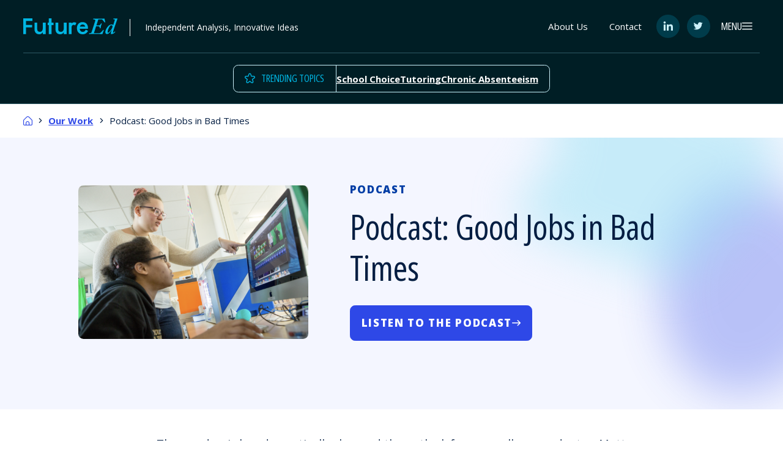

--- FILE ---
content_type: text/html; charset=UTF-8
request_url: https://www.future-ed.org/podcast-good-jobs-in-bad-times/
body_size: 179953
content:

<!doctype html>
<html lang="en-US">
<head>
        <meta charset="UTF-8"><script type="text/javascript">(window.NREUM||(NREUM={})).init={privacy:{cookies_enabled:true},ajax:{deny_list:["bam.nr-data.net"]},feature_flags:["soft_nav"],distributed_tracing:{enabled:true}};(window.NREUM||(NREUM={})).loader_config={agentID:"594391805",accountID:"3800762",trustKey:"66686",xpid:"Vw4HUVFVChAFUVBUAAcAVlE=",licenseKey:"NRJS-0957554702ff2804226",applicationID:"551676705",browserID:"594391805"};;/*! For license information please see nr-loader-spa-1.303.0.min.js.LICENSE.txt */
(()=>{var e,t,r={384:(e,t,r)=>{"use strict";r.d(t,{NT:()=>s,US:()=>d,Zm:()=>a,bQ:()=>u,dV:()=>c,pV:()=>l});var n=r(6154),i=r(1863),o=r(1910);const s={beacon:"bam.nr-data.net",errorBeacon:"bam.nr-data.net"};function a(){return n.gm.NREUM||(n.gm.NREUM={}),void 0===n.gm.newrelic&&(n.gm.newrelic=n.gm.NREUM),n.gm.NREUM}function c(){let e=a();return e.o||(e.o={ST:n.gm.setTimeout,SI:n.gm.setImmediate||n.gm.setInterval,CT:n.gm.clearTimeout,XHR:n.gm.XMLHttpRequest,REQ:n.gm.Request,EV:n.gm.Event,PR:n.gm.Promise,MO:n.gm.MutationObserver,FETCH:n.gm.fetch,WS:n.gm.WebSocket},(0,o.i)(...Object.values(e.o))),e}function u(e,t){let r=a();r.initializedAgents??={},t.initializedAt={ms:(0,i.t)(),date:new Date},r.initializedAgents[e]=t}function d(e,t){a()[e]=t}function l(){return function(){let e=a();const t=e.info||{};e.info={beacon:s.beacon,errorBeacon:s.errorBeacon,...t}}(),function(){let e=a();const t=e.init||{};e.init={...t}}(),c(),function(){let e=a();const t=e.loader_config||{};e.loader_config={...t}}(),a()}},782:(e,t,r)=>{"use strict";r.d(t,{T:()=>n});const n=r(860).K7.pageViewTiming},860:(e,t,r)=>{"use strict";r.d(t,{$J:()=>d,K7:()=>c,P3:()=>u,XX:()=>i,Yy:()=>a,df:()=>o,qY:()=>n,v4:()=>s});const n="events",i="jserrors",o="browser/blobs",s="rum",a="browser/logs",c={ajax:"ajax",genericEvents:"generic_events",jserrors:i,logging:"logging",metrics:"metrics",pageAction:"page_action",pageViewEvent:"page_view_event",pageViewTiming:"page_view_timing",sessionReplay:"session_replay",sessionTrace:"session_trace",softNav:"soft_navigations",spa:"spa"},u={[c.pageViewEvent]:1,[c.pageViewTiming]:2,[c.metrics]:3,[c.jserrors]:4,[c.spa]:5,[c.ajax]:6,[c.sessionTrace]:7,[c.softNav]:8,[c.sessionReplay]:9,[c.logging]:10,[c.genericEvents]:11},d={[c.pageViewEvent]:s,[c.pageViewTiming]:n,[c.ajax]:n,[c.spa]:n,[c.softNav]:n,[c.metrics]:i,[c.jserrors]:i,[c.sessionTrace]:o,[c.sessionReplay]:o,[c.logging]:a,[c.genericEvents]:"ins"}},944:(e,t,r)=>{"use strict";r.d(t,{R:()=>i});var n=r(3241);function i(e,t){"function"==typeof console.debug&&(console.debug("New Relic Warning: https://github.com/newrelic/newrelic-browser-agent/blob/main/docs/warning-codes.md#".concat(e),t),(0,n.W)({agentIdentifier:null,drained:null,type:"data",name:"warn",feature:"warn",data:{code:e,secondary:t}}))}},993:(e,t,r)=>{"use strict";r.d(t,{A$:()=>o,ET:()=>s,TZ:()=>a,p_:()=>i});var n=r(860);const i={ERROR:"ERROR",WARN:"WARN",INFO:"INFO",DEBUG:"DEBUG",TRACE:"TRACE"},o={OFF:0,ERROR:1,WARN:2,INFO:3,DEBUG:4,TRACE:5},s="log",a=n.K7.logging},1687:(e,t,r)=>{"use strict";r.d(t,{Ak:()=>u,Ze:()=>f,x3:()=>d});var n=r(3241),i=r(7836),o=r(3606),s=r(860),a=r(2646);const c={};function u(e,t){const r={staged:!1,priority:s.P3[t]||0};l(e),c[e].get(t)||c[e].set(t,r)}function d(e,t){e&&c[e]&&(c[e].get(t)&&c[e].delete(t),p(e,t,!1),c[e].size&&h(e))}function l(e){if(!e)throw new Error("agentIdentifier required");c[e]||(c[e]=new Map)}function f(e="",t="feature",r=!1){if(l(e),!e||!c[e].get(t)||r)return p(e,t);c[e].get(t).staged=!0,h(e)}function h(e){const t=Array.from(c[e]);t.every(([e,t])=>t.staged)&&(t.sort((e,t)=>e[1].priority-t[1].priority),t.forEach(([t])=>{c[e].delete(t),p(e,t)}))}function p(e,t,r=!0){const s=e?i.ee.get(e):i.ee,c=o.i.handlers;if(!s.aborted&&s.backlog&&c){if((0,n.W)({agentIdentifier:e,type:"lifecycle",name:"drain",feature:t}),r){const e=s.backlog[t],r=c[t];if(r){for(let t=0;e&&t<e.length;++t)g(e[t],r);Object.entries(r).forEach(([e,t])=>{Object.values(t||{}).forEach(t=>{t[0]?.on&&t[0]?.context()instanceof a.y&&t[0].on(e,t[1])})})}}s.isolatedBacklog||delete c[t],s.backlog[t]=null,s.emit("drain-"+t,[])}}function g(e,t){var r=e[1];Object.values(t[r]||{}).forEach(t=>{var r=e[0];if(t[0]===r){var n=t[1],i=e[3],o=e[2];n.apply(i,o)}})}},1741:(e,t,r)=>{"use strict";r.d(t,{W:()=>o});var n=r(944),i=r(4261);class o{#e(e,...t){if(this[e]!==o.prototype[e])return this[e](...t);(0,n.R)(35,e)}addPageAction(e,t){return this.#e(i.hG,e,t)}register(e){return this.#e(i.eY,e)}recordCustomEvent(e,t){return this.#e(i.fF,e,t)}setPageViewName(e,t){return this.#e(i.Fw,e,t)}setCustomAttribute(e,t,r){return this.#e(i.cD,e,t,r)}noticeError(e,t){return this.#e(i.o5,e,t)}setUserId(e){return this.#e(i.Dl,e)}setApplicationVersion(e){return this.#e(i.nb,e)}setErrorHandler(e){return this.#e(i.bt,e)}addRelease(e,t){return this.#e(i.k6,e,t)}log(e,t){return this.#e(i.$9,e,t)}start(){return this.#e(i.d3)}finished(e){return this.#e(i.BL,e)}recordReplay(){return this.#e(i.CH)}pauseReplay(){return this.#e(i.Tb)}addToTrace(e){return this.#e(i.U2,e)}setCurrentRouteName(e){return this.#e(i.PA,e)}interaction(e){return this.#e(i.dT,e)}wrapLogger(e,t,r){return this.#e(i.Wb,e,t,r)}measure(e,t){return this.#e(i.V1,e,t)}consent(e){return this.#e(i.Pv,e)}}},1863:(e,t,r)=>{"use strict";function n(){return Math.floor(performance.now())}r.d(t,{t:()=>n})},1910:(e,t,r)=>{"use strict";r.d(t,{i:()=>o});var n=r(944);const i=new Map;function o(...e){return e.every(e=>{if(i.has(e))return i.get(e);const t="function"==typeof e&&e.toString().includes("[native code]");return t||(0,n.R)(64,e?.name||e?.toString()),i.set(e,t),t})}},2555:(e,t,r)=>{"use strict";r.d(t,{D:()=>a,f:()=>s});var n=r(384),i=r(8122);const o={beacon:n.NT.beacon,errorBeacon:n.NT.errorBeacon,licenseKey:void 0,applicationID:void 0,sa:void 0,queueTime:void 0,applicationTime:void 0,ttGuid:void 0,user:void 0,account:void 0,product:void 0,extra:void 0,jsAttributes:{},userAttributes:void 0,atts:void 0,transactionName:void 0,tNamePlain:void 0};function s(e){try{return!!e.licenseKey&&!!e.errorBeacon&&!!e.applicationID}catch(e){return!1}}const a=e=>(0,i.a)(e,o)},2614:(e,t,r)=>{"use strict";r.d(t,{BB:()=>s,H3:()=>n,g:()=>u,iL:()=>c,tS:()=>a,uh:()=>i,wk:()=>o});const n="NRBA",i="SESSION",o=144e5,s=18e5,a={STARTED:"session-started",PAUSE:"session-pause",RESET:"session-reset",RESUME:"session-resume",UPDATE:"session-update"},c={SAME_TAB:"same-tab",CROSS_TAB:"cross-tab"},u={OFF:0,FULL:1,ERROR:2}},2646:(e,t,r)=>{"use strict";r.d(t,{y:()=>n});class n{constructor(e){this.contextId=e}}},2843:(e,t,r)=>{"use strict";r.d(t,{u:()=>i});var n=r(3878);function i(e,t=!1,r,i){(0,n.DD)("visibilitychange",function(){if(t)return void("hidden"===document.visibilityState&&e());e(document.visibilityState)},r,i)}},3241:(e,t,r)=>{"use strict";r.d(t,{W:()=>o});var n=r(6154);const i="newrelic";function o(e={}){try{n.gm.dispatchEvent(new CustomEvent(i,{detail:e}))}catch(e){}}},3304:(e,t,r)=>{"use strict";r.d(t,{A:()=>o});var n=r(7836);const i=()=>{const e=new WeakSet;return(t,r)=>{if("object"==typeof r&&null!==r){if(e.has(r))return;e.add(r)}return r}};function o(e){try{return JSON.stringify(e,i())??""}catch(e){try{n.ee.emit("internal-error",[e])}catch(e){}return""}}},3333:(e,t,r)=>{"use strict";r.d(t,{$v:()=>d,TZ:()=>n,Xh:()=>c,Zp:()=>i,kd:()=>u,mq:()=>a,nf:()=>s,qN:()=>o});const n=r(860).K7.genericEvents,i=["auxclick","click","copy","keydown","paste","scrollend"],o=["focus","blur"],s=4,a=1e3,c=2e3,u=["PageAction","UserAction","BrowserPerformance"],d={RESOURCES:"experimental.resources",REGISTER:"register"}},3434:(e,t,r)=>{"use strict";r.d(t,{Jt:()=>o,YM:()=>u});var n=r(7836),i=r(5607);const o="nr@original:".concat(i.W),s=50;var a=Object.prototype.hasOwnProperty,c=!1;function u(e,t){return e||(e=n.ee),r.inPlace=function(e,t,n,i,o){n||(n="");const s="-"===n.charAt(0);for(let a=0;a<t.length;a++){const c=t[a],u=e[c];l(u)||(e[c]=r(u,s?c+n:n,i,c,o))}},r.flag=o,r;function r(t,r,n,c,u){return l(t)?t:(r||(r=""),nrWrapper[o]=t,function(e,t,r){if(Object.defineProperty&&Object.keys)try{return Object.keys(e).forEach(function(r){Object.defineProperty(t,r,{get:function(){return e[r]},set:function(t){return e[r]=t,t}})}),t}catch(e){d([e],r)}for(var n in e)a.call(e,n)&&(t[n]=e[n])}(t,nrWrapper,e),nrWrapper);function nrWrapper(){var o,a,l,f;let h;try{a=this,o=[...arguments],l="function"==typeof n?n(o,a):n||{}}catch(t){d([t,"",[o,a,c],l],e)}i(r+"start",[o,a,c],l,u);const p=performance.now();let g;try{return f=t.apply(a,o),g=performance.now(),f}catch(e){throw g=performance.now(),i(r+"err",[o,a,e],l,u),h=e,h}finally{const e=g-p,t={start:p,end:g,duration:e,isLongTask:e>=s,methodName:c,thrownError:h};t.isLongTask&&i("long-task",[t,a],l,u),i(r+"end",[o,a,f],l,u)}}}function i(r,n,i,o){if(!c||t){var s=c;c=!0;try{e.emit(r,n,i,t,o)}catch(t){d([t,r,n,i],e)}c=s}}}function d(e,t){t||(t=n.ee);try{t.emit("internal-error",e)}catch(e){}}function l(e){return!(e&&"function"==typeof e&&e.apply&&!e[o])}},3606:(e,t,r)=>{"use strict";r.d(t,{i:()=>o});var n=r(9908);o.on=s;var i=o.handlers={};function o(e,t,r,o){s(o||n.d,i,e,t,r)}function s(e,t,r,i,o){o||(o="feature"),e||(e=n.d);var s=t[o]=t[o]||{};(s[r]=s[r]||[]).push([e,i])}},3738:(e,t,r)=>{"use strict";r.d(t,{He:()=>i,Kp:()=>a,Lc:()=>u,Rz:()=>d,TZ:()=>n,bD:()=>o,d3:()=>s,jx:()=>l,sl:()=>f,uP:()=>c});const n=r(860).K7.sessionTrace,i="bstResource",o="resource",s="-start",a="-end",c="fn"+s,u="fn"+a,d="pushState",l=1e3,f=3e4},3785:(e,t,r)=>{"use strict";r.d(t,{R:()=>c,b:()=>u});var n=r(9908),i=r(1863),o=r(860),s=r(8154),a=r(993);function c(e,t,r={},c=a.p_.INFO,u,d=(0,i.t)()){(0,n.p)(s.xV,["API/logging/".concat(c.toLowerCase(),"/called")],void 0,o.K7.metrics,e),(0,n.p)(a.ET,[d,t,r,c,u],void 0,o.K7.logging,e)}function u(e){return"string"==typeof e&&Object.values(a.p_).some(t=>t===e.toUpperCase().trim())}},3878:(e,t,r)=>{"use strict";function n(e,t){return{capture:e,passive:!1,signal:t}}function i(e,t,r=!1,i){window.addEventListener(e,t,n(r,i))}function o(e,t,r=!1,i){document.addEventListener(e,t,n(r,i))}r.d(t,{DD:()=>o,jT:()=>n,sp:()=>i})},3962:(e,t,r)=>{"use strict";r.d(t,{AM:()=>s,O2:()=>l,OV:()=>o,Qu:()=>f,TZ:()=>c,ih:()=>h,pP:()=>a,t1:()=>d,tC:()=>i,wD:()=>u});var n=r(860);const i=["click","keydown","submit"],o="popstate",s="api",a="initialPageLoad",c=n.K7.softNav,u=5e3,d=500,l={INITIAL_PAGE_LOAD:"",ROUTE_CHANGE:1,UNSPECIFIED:2},f={INTERACTION:1,AJAX:2,CUSTOM_END:3,CUSTOM_TRACER:4},h={IP:"in progress",PF:"pending finish",FIN:"finished",CAN:"cancelled"}},4234:(e,t,r)=>{"use strict";r.d(t,{W:()=>o});var n=r(7836),i=r(1687);class o{constructor(e,t){this.agentIdentifier=e,this.ee=n.ee.get(e),this.featureName=t,this.blocked=!1}deregisterDrain(){(0,i.x3)(this.agentIdentifier,this.featureName)}}},4261:(e,t,r)=>{"use strict";r.d(t,{$9:()=>d,BL:()=>c,CH:()=>p,Dl:()=>R,Fw:()=>w,PA:()=>v,Pl:()=>n,Pv:()=>A,Tb:()=>f,U2:()=>s,V1:()=>E,Wb:()=>T,bt:()=>y,cD:()=>b,d3:()=>x,dT:()=>u,eY:()=>g,fF:()=>h,hG:()=>o,hw:()=>i,k6:()=>a,nb:()=>m,o5:()=>l});const n="api-",i=n+"ixn-",o="addPageAction",s="addToTrace",a="addRelease",c="finished",u="interaction",d="log",l="noticeError",f="pauseReplay",h="recordCustomEvent",p="recordReplay",g="register",m="setApplicationVersion",v="setCurrentRouteName",b="setCustomAttribute",y="setErrorHandler",w="setPageViewName",R="setUserId",x="start",T="wrapLogger",E="measure",A="consent"},4387:(e,t,r)=>{"use strict";function n(e={}){return!(!e.id||!e.name)}function i(e){return"string"==typeof e&&e.trim().length<501||"number"==typeof e}function o(e,t){if(2!==t?.harvestEndpointVersion)return{};const r=t.agentRef.runtime.appMetadata.agents[0].entityGuid;return n(e)?{"mfe.id":e.id,"mfe.name":e.name,eventSource:e.eventSource,"parent.id":e.parent?.id||r}:{"entity.guid":r,appId:t.agentRef.info.applicationID}}r.d(t,{Ux:()=>o,c7:()=>n,yo:()=>i})},5205:(e,t,r)=>{"use strict";r.d(t,{j:()=>_});var n=r(384),i=r(1741);var o=r(2555),s=r(3333);const a=e=>{if(!e||"string"!=typeof e)return!1;try{document.createDocumentFragment().querySelector(e)}catch{return!1}return!0};var c=r(2614),u=r(944),d=r(8122);const l="[data-nr-mask]",f=e=>(0,d.a)(e,(()=>{const e={feature_flags:[],experimental:{allow_registered_children:!1,resources:!1},mask_selector:"*",block_selector:"[data-nr-block]",mask_input_options:{color:!1,date:!1,"datetime-local":!1,email:!1,month:!1,number:!1,range:!1,search:!1,tel:!1,text:!1,time:!1,url:!1,week:!1,textarea:!1,select:!1,password:!0}};return{ajax:{deny_list:void 0,block_internal:!0,enabled:!0,autoStart:!0},api:{get allow_registered_children(){return e.feature_flags.includes(s.$v.REGISTER)||e.experimental.allow_registered_children},set allow_registered_children(t){e.experimental.allow_registered_children=t},duplicate_registered_data:!1},browser_consent_mode:{enabled:!1},distributed_tracing:{enabled:void 0,exclude_newrelic_header:void 0,cors_use_newrelic_header:void 0,cors_use_tracecontext_headers:void 0,allowed_origins:void 0},get feature_flags(){return e.feature_flags},set feature_flags(t){e.feature_flags=t},generic_events:{enabled:!0,autoStart:!0},harvest:{interval:30},jserrors:{enabled:!0,autoStart:!0},logging:{enabled:!0,autoStart:!0},metrics:{enabled:!0,autoStart:!0},obfuscate:void 0,page_action:{enabled:!0},page_view_event:{enabled:!0,autoStart:!0},page_view_timing:{enabled:!0,autoStart:!0},performance:{capture_marks:!1,capture_measures:!1,capture_detail:!0,resources:{get enabled(){return e.feature_flags.includes(s.$v.RESOURCES)||e.experimental.resources},set enabled(t){e.experimental.resources=t},asset_types:[],first_party_domains:[],ignore_newrelic:!0}},privacy:{cookies_enabled:!0},proxy:{assets:void 0,beacon:void 0},session:{expiresMs:c.wk,inactiveMs:c.BB},session_replay:{autoStart:!0,enabled:!1,preload:!1,sampling_rate:10,error_sampling_rate:100,collect_fonts:!1,inline_images:!1,fix_stylesheets:!0,mask_all_inputs:!0,get mask_text_selector(){return e.mask_selector},set mask_text_selector(t){a(t)?e.mask_selector="".concat(t,",").concat(l):""===t||null===t?e.mask_selector=l:(0,u.R)(5,t)},get block_class(){return"nr-block"},get ignore_class(){return"nr-ignore"},get mask_text_class(){return"nr-mask"},get block_selector(){return e.block_selector},set block_selector(t){a(t)?e.block_selector+=",".concat(t):""!==t&&(0,u.R)(6,t)},get mask_input_options(){return e.mask_input_options},set mask_input_options(t){t&&"object"==typeof t?e.mask_input_options={...t,password:!0}:(0,u.R)(7,t)}},session_trace:{enabled:!0,autoStart:!0},soft_navigations:{enabled:!0,autoStart:!0},spa:{enabled:!0,autoStart:!0},ssl:void 0,user_actions:{enabled:!0,elementAttributes:["id","className","tagName","type"]}}})());var h=r(6154),p=r(9324);let g=0;const m={buildEnv:p.F3,distMethod:p.Xs,version:p.xv,originTime:h.WN},v={consented:!1},b={appMetadata:{},get consented(){return this.session?.state?.consent||v.consented},set consented(e){v.consented=e},customTransaction:void 0,denyList:void 0,disabled:!1,harvester:void 0,isolatedBacklog:!1,isRecording:!1,loaderType:void 0,maxBytes:3e4,obfuscator:void 0,onerror:void 0,ptid:void 0,releaseIds:{},session:void 0,timeKeeper:void 0,registeredEntities:[],jsAttributesMetadata:{bytes:0},get harvestCount(){return++g}},y=e=>{const t=(0,d.a)(e,b),r=Object.keys(m).reduce((e,t)=>(e[t]={value:m[t],writable:!1,configurable:!0,enumerable:!0},e),{});return Object.defineProperties(t,r)};var w=r(5701);const R=e=>{const t=e.startsWith("http");e+="/",r.p=t?e:"https://"+e};var x=r(7836),T=r(3241);const E={accountID:void 0,trustKey:void 0,agentID:void 0,licenseKey:void 0,applicationID:void 0,xpid:void 0},A=e=>(0,d.a)(e,E),S=new Set;function _(e,t={},r,s){let{init:a,info:c,loader_config:u,runtime:d={},exposed:l=!0}=t;if(!c){const e=(0,n.pV)();a=e.init,c=e.info,u=e.loader_config}e.init=f(a||{}),e.loader_config=A(u||{}),c.jsAttributes??={},h.bv&&(c.jsAttributes.isWorker=!0),e.info=(0,o.D)(c);const p=e.init,g=[c.beacon,c.errorBeacon];S.has(e.agentIdentifier)||(p.proxy.assets&&(R(p.proxy.assets),g.push(p.proxy.assets)),p.proxy.beacon&&g.push(p.proxy.beacon),e.beacons=[...g],function(e){const t=(0,n.pV)();Object.getOwnPropertyNames(i.W.prototype).forEach(r=>{const n=i.W.prototype[r];if("function"!=typeof n||"constructor"===n)return;let o=t[r];e[r]&&!1!==e.exposed&&"micro-agent"!==e.runtime?.loaderType&&(t[r]=(...t)=>{const n=e[r](...t);return o?o(...t):n})})}(e),(0,n.US)("activatedFeatures",w.B),e.runSoftNavOverSpa&&=!0===p.soft_navigations.enabled&&p.feature_flags.includes("soft_nav")),d.denyList=[...p.ajax.deny_list||[],...p.ajax.block_internal?g:[]],d.ptid=e.agentIdentifier,d.loaderType=r,e.runtime=y(d),S.has(e.agentIdentifier)||(e.ee=x.ee.get(e.agentIdentifier),e.exposed=l,(0,T.W)({agentIdentifier:e.agentIdentifier,drained:!!w.B?.[e.agentIdentifier],type:"lifecycle",name:"initialize",feature:void 0,data:e.config})),S.add(e.agentIdentifier)}},5270:(e,t,r)=>{"use strict";r.d(t,{Aw:()=>s,SR:()=>o,rF:()=>a});var n=r(384),i=r(7767);function o(e){return!!(0,n.dV)().o.MO&&(0,i.V)(e)&&!0===e?.session_trace.enabled}function s(e){return!0===e?.session_replay.preload&&o(e)}function a(e,t){try{if("string"==typeof t?.type){if("password"===t.type.toLowerCase())return"*".repeat(e?.length||0);if(void 0!==t?.dataset?.nrUnmask||t?.classList?.contains("nr-unmask"))return e}}catch(e){}return"string"==typeof e?e.replace(/[\S]/g,"*"):"*".repeat(e?.length||0)}},5289:(e,t,r)=>{"use strict";r.d(t,{GG:()=>o,Qr:()=>a,sB:()=>s});var n=r(3878);function i(){return"undefined"==typeof document||"complete"===document.readyState}function o(e,t){if(i())return e();(0,n.sp)("load",e,t)}function s(e){if(i())return e();(0,n.DD)("DOMContentLoaded",e)}function a(e){if(i())return e();(0,n.sp)("popstate",e)}},5607:(e,t,r)=>{"use strict";r.d(t,{W:()=>n});const n=(0,r(9566).bz)()},5701:(e,t,r)=>{"use strict";r.d(t,{B:()=>o,t:()=>s});var n=r(3241);const i=new Set,o={};function s(e,t){const r=t.agentIdentifier;o[r]??={},e&&"object"==typeof e&&(i.has(r)||(t.ee.emit("rumresp",[e]),o[r]=e,i.add(r),(0,n.W)({agentIdentifier:r,loaded:!0,drained:!0,type:"lifecycle",name:"load",feature:void 0,data:e})))}},6154:(e,t,r)=>{"use strict";r.d(t,{A4:()=>a,OF:()=>d,RI:()=>i,WN:()=>h,bv:()=>o,gm:()=>s,lR:()=>f,m:()=>u,mw:()=>c,sb:()=>l});var n=r(1863);const i="undefined"!=typeof window&&!!window.document,o="undefined"!=typeof WorkerGlobalScope&&("undefined"!=typeof self&&self instanceof WorkerGlobalScope&&self.navigator instanceof WorkerNavigator||"undefined"!=typeof globalThis&&globalThis instanceof WorkerGlobalScope&&globalThis.navigator instanceof WorkerNavigator),s=i?window:"undefined"!=typeof WorkerGlobalScope&&("undefined"!=typeof self&&self instanceof WorkerGlobalScope&&self||"undefined"!=typeof globalThis&&globalThis instanceof WorkerGlobalScope&&globalThis),a="complete"===s?.document?.readyState,c=Boolean("hidden"===s?.document?.visibilityState),u=""+s?.location,d=/iPad|iPhone|iPod/.test(s.navigator?.userAgent),l=d&&"undefined"==typeof SharedWorker,f=(()=>{const e=s.navigator?.userAgent?.match(/Firefox[/\s](\d+\.\d+)/);return Array.isArray(e)&&e.length>=2?+e[1]:0})(),h=Date.now()-(0,n.t)()},6344:(e,t,r)=>{"use strict";r.d(t,{BB:()=>d,Qb:()=>l,TZ:()=>i,Ug:()=>s,Vh:()=>o,_s:()=>a,bc:()=>u,yP:()=>c});var n=r(2614);const i=r(860).K7.sessionReplay,o="errorDuringReplay",s=.12,a={DomContentLoaded:0,Load:1,FullSnapshot:2,IncrementalSnapshot:3,Meta:4,Custom:5},c={[n.g.ERROR]:15e3,[n.g.FULL]:3e5,[n.g.OFF]:0},u={RESET:{message:"Session was reset",sm:"Reset"},IMPORT:{message:"Recorder failed to import",sm:"Import"},TOO_MANY:{message:"429: Too Many Requests",sm:"Too-Many"},TOO_BIG:{message:"Payload was too large",sm:"Too-Big"},CROSS_TAB:{message:"Session Entity was set to OFF on another tab",sm:"Cross-Tab"},ENTITLEMENTS:{message:"Session Replay is not allowed and will not be started",sm:"Entitlement"}},d=5e3,l={API:"api",RESUME:"resume",SWITCH_TO_FULL:"switchToFull",INITIALIZE:"initialize",PRELOAD:"preload"}},6389:(e,t,r)=>{"use strict";function n(e,t=500,r={}){const n=r?.leading||!1;let i;return(...r)=>{n&&void 0===i&&(e.apply(this,r),i=setTimeout(()=>{i=clearTimeout(i)},t)),n||(clearTimeout(i),i=setTimeout(()=>{e.apply(this,r)},t))}}function i(e){let t=!1;return(...r)=>{t||(t=!0,e.apply(this,r))}}r.d(t,{J:()=>i,s:()=>n})},6630:(e,t,r)=>{"use strict";r.d(t,{T:()=>n});const n=r(860).K7.pageViewEvent},6774:(e,t,r)=>{"use strict";r.d(t,{T:()=>n});const n=r(860).K7.jserrors},7295:(e,t,r)=>{"use strict";r.d(t,{Xv:()=>s,gX:()=>i,iW:()=>o});var n=[];function i(e){if(!e||o(e))return!1;if(0===n.length)return!0;for(var t=0;t<n.length;t++){var r=n[t];if("*"===r.hostname)return!1;if(a(r.hostname,e.hostname)&&c(r.pathname,e.pathname))return!1}return!0}function o(e){return void 0===e.hostname}function s(e){if(n=[],e&&e.length)for(var t=0;t<e.length;t++){let r=e[t];if(!r)continue;0===r.indexOf("http://")?r=r.substring(7):0===r.indexOf("https://")&&(r=r.substring(8));const i=r.indexOf("/");let o,s;i>0?(o=r.substring(0,i),s=r.substring(i)):(o=r,s="");let[a]=o.split(":");n.push({hostname:a,pathname:s})}}function a(e,t){return!(e.length>t.length)&&t.indexOf(e)===t.length-e.length}function c(e,t){return 0===e.indexOf("/")&&(e=e.substring(1)),0===t.indexOf("/")&&(t=t.substring(1)),""===e||e===t}},7378:(e,t,r)=>{"use strict";r.d(t,{$p:()=>x,BR:()=>b,Kp:()=>R,L3:()=>y,Lc:()=>c,NC:()=>o,SG:()=>d,TZ:()=>i,U6:()=>p,UT:()=>m,d3:()=>w,dT:()=>f,e5:()=>E,gx:()=>v,l9:()=>l,oW:()=>h,op:()=>g,rw:()=>u,tH:()=>A,uP:()=>a,wW:()=>T,xq:()=>s});var n=r(384);const i=r(860).K7.spa,o=["click","submit","keypress","keydown","keyup","change"],s=999,a="fn-start",c="fn-end",u="cb-start",d="api-ixn-",l="remaining",f="interaction",h="spaNode",p="jsonpNode",g="fetch-start",m="fetch-done",v="fetch-body-",b="jsonp-end",y=(0,n.dV)().o.ST,w="-start",R="-end",x="-body",T="cb"+R,E="jsTime",A="fetch"},7485:(e,t,r)=>{"use strict";r.d(t,{D:()=>i});var n=r(6154);function i(e){if(0===(e||"").indexOf("data:"))return{protocol:"data"};try{const t=new URL(e,location.href),r={port:t.port,hostname:t.hostname,pathname:t.pathname,search:t.search,protocol:t.protocol.slice(0,t.protocol.indexOf(":")),sameOrigin:t.protocol===n.gm?.location?.protocol&&t.host===n.gm?.location?.host};return r.port&&""!==r.port||("http:"===t.protocol&&(r.port="80"),"https:"===t.protocol&&(r.port="443")),r.pathname&&""!==r.pathname?r.pathname.startsWith("/")||(r.pathname="/".concat(r.pathname)):r.pathname="/",r}catch(e){return{}}}},7699:(e,t,r)=>{"use strict";r.d(t,{It:()=>o,KC:()=>a,No:()=>i,qh:()=>s});var n=r(860);const i=16e3,o=1e6,s="SESSION_ERROR",a={[n.K7.logging]:!0,[n.K7.genericEvents]:!1,[n.K7.jserrors]:!1,[n.K7.ajax]:!1}},7767:(e,t,r)=>{"use strict";r.d(t,{V:()=>i});var n=r(6154);const i=e=>n.RI&&!0===e?.privacy.cookies_enabled},7836:(e,t,r)=>{"use strict";r.d(t,{P:()=>a,ee:()=>c});var n=r(384),i=r(8990),o=r(2646),s=r(5607);const a="nr@context:".concat(s.W),c=function e(t,r){var n={},s={},d={},l=!1;try{l=16===r.length&&u.initializedAgents?.[r]?.runtime.isolatedBacklog}catch(e){}var f={on:p,addEventListener:p,removeEventListener:function(e,t){var r=n[e];if(!r)return;for(var i=0;i<r.length;i++)r[i]===t&&r.splice(i,1)},emit:function(e,r,n,i,o){!1!==o&&(o=!0);if(c.aborted&&!i)return;t&&o&&t.emit(e,r,n);var a=h(n);g(e).forEach(e=>{e.apply(a,r)});var u=v()[s[e]];u&&u.push([f,e,r,a]);return a},get:m,listeners:g,context:h,buffer:function(e,t){const r=v();if(t=t||"feature",f.aborted)return;Object.entries(e||{}).forEach(([e,n])=>{s[n]=t,t in r||(r[t]=[])})},abort:function(){f._aborted=!0,Object.keys(f.backlog).forEach(e=>{delete f.backlog[e]})},isBuffering:function(e){return!!v()[s[e]]},debugId:r,backlog:l?{}:t&&"object"==typeof t.backlog?t.backlog:{},isolatedBacklog:l};return Object.defineProperty(f,"aborted",{get:()=>{let e=f._aborted||!1;return e||(t&&(e=t.aborted),e)}}),f;function h(e){return e&&e instanceof o.y?e:e?(0,i.I)(e,a,()=>new o.y(a)):new o.y(a)}function p(e,t){n[e]=g(e).concat(t)}function g(e){return n[e]||[]}function m(t){return d[t]=d[t]||e(f,t)}function v(){return f.backlog}}(void 0,"globalEE"),u=(0,n.Zm)();u.ee||(u.ee=c)},8122:(e,t,r)=>{"use strict";r.d(t,{a:()=>i});var n=r(944);function i(e,t){try{if(!e||"object"!=typeof e)return(0,n.R)(3);if(!t||"object"!=typeof t)return(0,n.R)(4);const r=Object.create(Object.getPrototypeOf(t),Object.getOwnPropertyDescriptors(t)),o=0===Object.keys(r).length?e:r;for(let s in o)if(void 0!==e[s])try{if(null===e[s]){r[s]=null;continue}Array.isArray(e[s])&&Array.isArray(t[s])?r[s]=Array.from(new Set([...e[s],...t[s]])):"object"==typeof e[s]&&"object"==typeof t[s]?r[s]=i(e[s],t[s]):r[s]=e[s]}catch(e){r[s]||(0,n.R)(1,e)}return r}catch(e){(0,n.R)(2,e)}}},8139:(e,t,r)=>{"use strict";r.d(t,{u:()=>f});var n=r(7836),i=r(3434),o=r(8990),s=r(6154);const a={},c=s.gm.XMLHttpRequest,u="addEventListener",d="removeEventListener",l="nr@wrapped:".concat(n.P);function f(e){var t=function(e){return(e||n.ee).get("events")}(e);if(a[t.debugId]++)return t;a[t.debugId]=1;var r=(0,i.YM)(t,!0);function f(e){r.inPlace(e,[u,d],"-",p)}function p(e,t){return e[1]}return"getPrototypeOf"in Object&&(s.RI&&h(document,f),c&&h(c.prototype,f),h(s.gm,f)),t.on(u+"-start",function(e,t){var n=e[1];if(null!==n&&("function"==typeof n||"object"==typeof n)&&"newrelic"!==e[0]){var i=(0,o.I)(n,l,function(){var e={object:function(){if("function"!=typeof n.handleEvent)return;return n.handleEvent.apply(n,arguments)},function:n}[typeof n];return e?r(e,"fn-",null,e.name||"anonymous"):n});this.wrapped=e[1]=i}}),t.on(d+"-start",function(e){e[1]=this.wrapped||e[1]}),t}function h(e,t,...r){let n=e;for(;"object"==typeof n&&!Object.prototype.hasOwnProperty.call(n,u);)n=Object.getPrototypeOf(n);n&&t(n,...r)}},8154:(e,t,r)=>{"use strict";r.d(t,{z_:()=>o,XG:()=>a,TZ:()=>n,rs:()=>i,xV:()=>s});r(6154),r(9566),r(384);const n=r(860).K7.metrics,i="sm",o="cm",s="storeSupportabilityMetrics",a="storeEventMetrics"},8374:(e,t,r)=>{r.nc=(()=>{try{return document?.currentScript?.nonce}catch(e){}return""})()},8990:(e,t,r)=>{"use strict";r.d(t,{I:()=>i});var n=Object.prototype.hasOwnProperty;function i(e,t,r){if(n.call(e,t))return e[t];var i=r();if(Object.defineProperty&&Object.keys)try{return Object.defineProperty(e,t,{value:i,writable:!0,enumerable:!1}),i}catch(e){}return e[t]=i,i}},9300:(e,t,r)=>{"use strict";r.d(t,{T:()=>n});const n=r(860).K7.ajax},9324:(e,t,r)=>{"use strict";r.d(t,{AJ:()=>s,F3:()=>i,Xs:()=>o,Yq:()=>a,xv:()=>n});const n="1.303.0",i="PROD",o="CDN",s="@newrelic/rrweb",a="1.0.1"},9566:(e,t,r)=>{"use strict";r.d(t,{LA:()=>a,ZF:()=>c,bz:()=>s,el:()=>u});var n=r(6154);const i="xxxxxxxx-xxxx-4xxx-yxxx-xxxxxxxxxxxx";function o(e,t){return e?15&e[t]:16*Math.random()|0}function s(){const e=n.gm?.crypto||n.gm?.msCrypto;let t,r=0;return e&&e.getRandomValues&&(t=e.getRandomValues(new Uint8Array(30))),i.split("").map(e=>"x"===e?o(t,r++).toString(16):"y"===e?(3&o()|8).toString(16):e).join("")}function a(e){const t=n.gm?.crypto||n.gm?.msCrypto;let r,i=0;t&&t.getRandomValues&&(r=t.getRandomValues(new Uint8Array(e)));const s=[];for(var a=0;a<e;a++)s.push(o(r,i++).toString(16));return s.join("")}function c(){return a(16)}function u(){return a(32)}},9908:(e,t,r)=>{"use strict";r.d(t,{d:()=>n,p:()=>i});var n=r(7836).ee.get("handle");function i(e,t,r,i,o){o?(o.buffer([e],i),o.emit(e,t,r)):(n.buffer([e],i),n.emit(e,t,r))}}},n={};function i(e){var t=n[e];if(void 0!==t)return t.exports;var o=n[e]={exports:{}};return r[e](o,o.exports,i),o.exports}i.m=r,i.d=(e,t)=>{for(var r in t)i.o(t,r)&&!i.o(e,r)&&Object.defineProperty(e,r,{enumerable:!0,get:t[r]})},i.f={},i.e=e=>Promise.all(Object.keys(i.f).reduce((t,r)=>(i.f[r](e,t),t),[])),i.u=e=>({212:"nr-spa-compressor",249:"nr-spa-recorder",478:"nr-spa"}[e]+"-1.303.0.min.js"),i.o=(e,t)=>Object.prototype.hasOwnProperty.call(e,t),e={},t="NRBA-1.303.0.PROD:",i.l=(r,n,o,s)=>{if(e[r])e[r].push(n);else{var a,c;if(void 0!==o)for(var u=document.getElementsByTagName("script"),d=0;d<u.length;d++){var l=u[d];if(l.getAttribute("src")==r||l.getAttribute("data-webpack")==t+o){a=l;break}}if(!a){c=!0;var f={478:"sha512-Q1pLqcoiNmLHv0rtq3wFkJBA3kofBdRJl0ExDl0mTuAoCBd0qe/1J0XWrDlQKuNlUryL6aZfVkAMPLmoikWIoQ==",249:"sha512-695ZzudsxlMtHKnpDNvkMlJd3tdMtY03IQKVCw9SX12tjUC+f7Nrx5tnWO72Vg9RFf6DSY6wVmM3cEkRM12kkQ==",212:"sha512-18Gx1wIBsppcn0AnKFhwgw4IciNgFxiw3J74W393Ape+wtg4hlg7t6SBKsIE/Dk/tfl2yltgcgBFvYRs283AFg=="};(a=document.createElement("script")).charset="utf-8",i.nc&&a.setAttribute("nonce",i.nc),a.setAttribute("data-webpack",t+o),a.src=r,0!==a.src.indexOf(window.location.origin+"/")&&(a.crossOrigin="anonymous"),f[s]&&(a.integrity=f[s])}e[r]=[n];var h=(t,n)=>{a.onerror=a.onload=null,clearTimeout(p);var i=e[r];if(delete e[r],a.parentNode&&a.parentNode.removeChild(a),i&&i.forEach(e=>e(n)),t)return t(n)},p=setTimeout(h.bind(null,void 0,{type:"timeout",target:a}),12e4);a.onerror=h.bind(null,a.onerror),a.onload=h.bind(null,a.onload),c&&document.head.appendChild(a)}},i.r=e=>{"undefined"!=typeof Symbol&&Symbol.toStringTag&&Object.defineProperty(e,Symbol.toStringTag,{value:"Module"}),Object.defineProperty(e,"__esModule",{value:!0})},i.p="https://js-agent.newrelic.com/",(()=>{var e={38:0,788:0};i.f.j=(t,r)=>{var n=i.o(e,t)?e[t]:void 0;if(0!==n)if(n)r.push(n[2]);else{var o=new Promise((r,i)=>n=e[t]=[r,i]);r.push(n[2]=o);var s=i.p+i.u(t),a=new Error;i.l(s,r=>{if(i.o(e,t)&&(0!==(n=e[t])&&(e[t]=void 0),n)){var o=r&&("load"===r.type?"missing":r.type),s=r&&r.target&&r.target.src;a.message="Loading chunk "+t+" failed.\n("+o+": "+s+")",a.name="ChunkLoadError",a.type=o,a.request=s,n[1](a)}},"chunk-"+t,t)}};var t=(t,r)=>{var n,o,[s,a,c]=r,u=0;if(s.some(t=>0!==e[t])){for(n in a)i.o(a,n)&&(i.m[n]=a[n]);if(c)c(i)}for(t&&t(r);u<s.length;u++)o=s[u],i.o(e,o)&&e[o]&&e[o][0](),e[o]=0},r=self["webpackChunk:NRBA-1.303.0.PROD"]=self["webpackChunk:NRBA-1.303.0.PROD"]||[];r.forEach(t.bind(null,0)),r.push=t.bind(null,r.push.bind(r))})(),(()=>{"use strict";i(8374);var e=i(9566),t=i(1741);class r extends t.W{agentIdentifier=(0,e.LA)(16)}var n=i(860);const o=Object.values(n.K7);var s=i(5205);var a=i(9908),c=i(1863),u=i(4261),d=i(3241),l=i(944),f=i(5701),h=i(8154);function p(e,t,i,o){const s=o||i;!s||s[e]&&s[e]!==r.prototype[e]||(s[e]=function(){(0,a.p)(h.xV,["API/"+e+"/called"],void 0,n.K7.metrics,i.ee),(0,d.W)({agentIdentifier:i.agentIdentifier,drained:!!f.B?.[i.agentIdentifier],type:"data",name:"api",feature:u.Pl+e,data:{}});try{return t.apply(this,arguments)}catch(e){(0,l.R)(23,e)}})}function g(e,t,r,n,i){const o=e.info;null===r?delete o.jsAttributes[t]:o.jsAttributes[t]=r,(i||null===r)&&(0,a.p)(u.Pl+n,[(0,c.t)(),t,r],void 0,"session",e.ee)}var m=i(1687),v=i(4234),b=i(5289),y=i(6154),w=i(5270),R=i(7767),x=i(6389),T=i(7699);class E extends v.W{constructor(e,t){super(e.agentIdentifier,t),this.agentRef=e,this.abortHandler=void 0,this.featAggregate=void 0,this.loadedSuccessfully=void 0,this.onAggregateImported=new Promise(e=>{this.loadedSuccessfully=e}),this.deferred=Promise.resolve(),!1===e.init[this.featureName].autoStart?this.deferred=new Promise((t,r)=>{this.ee.on("manual-start-all",(0,x.J)(()=>{(0,m.Ak)(e.agentIdentifier,this.featureName),t()}))}):(0,m.Ak)(e.agentIdentifier,t)}importAggregator(e,t,r={}){if(this.featAggregate)return;const n=async()=>{let n;await this.deferred;try{if((0,R.V)(e.init)){const{setupAgentSession:t}=await i.e(478).then(i.bind(i,8766));n=t(e)}}catch(e){(0,l.R)(20,e),this.ee.emit("internal-error",[e]),(0,a.p)(T.qh,[e],void 0,this.featureName,this.ee)}try{if(!this.#t(this.featureName,n,e.init))return(0,m.Ze)(this.agentIdentifier,this.featureName),void this.loadedSuccessfully(!1);const{Aggregate:i}=await t();this.featAggregate=new i(e,r),e.runtime.harvester.initializedAggregates.push(this.featAggregate),this.loadedSuccessfully(!0)}catch(e){(0,l.R)(34,e),this.abortHandler?.(),(0,m.Ze)(this.agentIdentifier,this.featureName,!0),this.loadedSuccessfully(!1),this.ee&&this.ee.abort()}};y.RI?(0,b.GG)(()=>n(),!0):n()}#t(e,t,r){if(this.blocked)return!1;switch(e){case n.K7.sessionReplay:return(0,w.SR)(r)&&!!t;case n.K7.sessionTrace:return!!t;default:return!0}}}var A=i(6630),S=i(2614);class _ extends E{static featureName=A.T;constructor(e){var t;super(e,A.T),this.setupInspectionEvents(e.agentIdentifier),t=e,p(u.Fw,function(e,r){"string"==typeof e&&("/"!==e.charAt(0)&&(e="/"+e),t.runtime.customTransaction=(r||"http://custom.transaction")+e,(0,a.p)(u.Pl+u.Fw,[(0,c.t)()],void 0,void 0,t.ee))},t),this.importAggregator(e,()=>i.e(478).then(i.bind(i,1983)))}setupInspectionEvents(e){const t=(t,r)=>{t&&(0,d.W)({agentIdentifier:e,timeStamp:t.timeStamp,loaded:"complete"===t.target.readyState,type:"window",name:r,data:t.target.location+""})};(0,b.sB)(e=>{t(e,"DOMContentLoaded")}),(0,b.GG)(e=>{t(e,"load")}),(0,b.Qr)(e=>{t(e,"navigate")}),this.ee.on(S.tS.UPDATE,(t,r)=>{(0,d.W)({agentIdentifier:e,type:"lifecycle",name:"session",data:r})})}}var O=i(384);var N=i(2843),I=i(3878),P=i(782);class j extends E{static featureName=P.T;constructor(e){super(e,P.T),y.RI&&((0,N.u)(()=>(0,a.p)("docHidden",[(0,c.t)()],void 0,P.T,this.ee),!0),(0,I.sp)("pagehide",()=>(0,a.p)("winPagehide",[(0,c.t)()],void 0,P.T,this.ee)),this.importAggregator(e,()=>i.e(478).then(i.bind(i,9917))))}}class k extends E{static featureName=h.TZ;constructor(e){super(e,h.TZ),y.RI&&document.addEventListener("securitypolicyviolation",e=>{(0,a.p)(h.xV,["Generic/CSPViolation/Detected"],void 0,this.featureName,this.ee)}),this.importAggregator(e,()=>i.e(478).then(i.bind(i,6555)))}}var C=i(6774),L=i(3304);class H{constructor(e,t,r,n,i){this.name="UncaughtError",this.message="string"==typeof e?e:(0,L.A)(e),this.sourceURL=t,this.line=r,this.column=n,this.__newrelic=i}}function M(e){return U(e)?e:new H(void 0!==e?.message?e.message:e,e?.filename||e?.sourceURL,e?.lineno||e?.line,e?.colno||e?.col,e?.__newrelic,e?.cause)}function K(e){const t="Unhandled Promise Rejection: ";if(!e?.reason)return;if(U(e.reason)){try{e.reason.message.startsWith(t)||(e.reason.message=t+e.reason.message)}catch(e){}return M(e.reason)}const r=M(e.reason);return(r.message||"").startsWith(t)||(r.message=t+r.message),r}function D(e){if(e.error instanceof SyntaxError&&!/:\d+$/.test(e.error.stack?.trim())){const t=new H(e.message,e.filename,e.lineno,e.colno,e.error.__newrelic,e.cause);return t.name=SyntaxError.name,t}return U(e.error)?e.error:M(e)}function U(e){return e instanceof Error&&!!e.stack}function F(e,t,r,i,o=(0,c.t)()){"string"==typeof e&&(e=new Error(e)),(0,a.p)("err",[e,o,!1,t,r.runtime.isRecording,void 0,i],void 0,n.K7.jserrors,r.ee),(0,a.p)("uaErr",[],void 0,n.K7.genericEvents,r.ee)}var W=i(4387),B=i(993),V=i(3785);function G(e,{customAttributes:t={},level:r=B.p_.INFO}={},n,i,o=(0,c.t)()){(0,V.R)(n.ee,e,t,r,i,o)}function z(e,t,r,i,o=(0,c.t)()){(0,a.p)(u.Pl+u.hG,[o,e,t,i],void 0,n.K7.genericEvents,r.ee)}function Z(e,t,r,i,o=(0,c.t)()){const{start:s,end:d,customAttributes:f}=t||{},h={customAttributes:f||{}};if("object"!=typeof h.customAttributes||"string"!=typeof e||0===e.length)return void(0,l.R)(57);const p=(e,t)=>null==e?t:"number"==typeof e?e:e instanceof PerformanceMark?e.startTime:Number.NaN;if(h.start=p(s,0),h.end=p(d,o),Number.isNaN(h.start)||Number.isNaN(h.end))(0,l.R)(57);else{if(h.duration=h.end-h.start,!(h.duration<0))return(0,a.p)(u.Pl+u.V1,[h,e,i],void 0,n.K7.genericEvents,r.ee),h;(0,l.R)(58)}}function q(e,t={},r,i,o=(0,c.t)()){(0,a.p)(u.Pl+u.fF,[o,e,t,i],void 0,n.K7.genericEvents,r.ee)}function X(e){p(u.eY,function(t){return Y(e,t)},e)}function Y(e,t,r){const i={};(0,l.R)(54,"newrelic.register"),t||={},t.eventSource="MicroFrontendBrowserAgent",t.licenseKey||=e.info.licenseKey,t.blocked=!1,t.parent=r||{};let o=()=>{};const s=e.runtime.registeredEntities,u=s.find(({metadata:{target:{id:e,name:r}}})=>e===t.id);if(u)return u.metadata.target.name!==t.name&&(u.metadata.target.name=t.name),u;const d=e=>{t.blocked=!0,o=e};e.init.api.allow_registered_children||d((0,x.J)(()=>(0,l.R)(55))),(0,W.c7)(t)||d((0,x.J)(()=>(0,l.R)(48,t))),(0,W.yo)(t.id)&&(0,W.yo)(t.name)||d((0,x.J)(()=>(0,l.R)(48,t)));const f={addPageAction:(r,n={})=>m(z,[r,{...i,...n},e],t),log:(r,n={})=>m(G,[r,{...n,customAttributes:{...i,...n.customAttributes||{}}},e],t),measure:(r,n={})=>m(Z,[r,{...n,customAttributes:{...i,...n.customAttributes||{}}},e],t),noticeError:(r,n={})=>m(F,[r,{...i,...n},e],t),register:(t={})=>m(Y,[e,t],f.metadata.target),recordCustomEvent:(r,n={})=>m(q,[r,{...i,...n},e],t),setApplicationVersion:e=>g("application.version",e),setCustomAttribute:(e,t)=>g(e,t),setUserId:e=>g("enduser.id",e),metadata:{customAttributes:i,target:t}},p=()=>(t.blocked&&o(),t.blocked);p()||s.push(f);const g=(e,t)=>{p()||(i[e]=t)},m=(t,r,i)=>{if(p())return;const o=(0,c.t)();(0,a.p)(h.xV,["API/register/".concat(t.name,"/called")],void 0,n.K7.metrics,e.ee);try{return e.init.api.duplicate_registered_data&&"register"!==t.name&&t(...r,void 0,o),t(...r,i,o)}catch(e){(0,l.R)(50,e)}};return f}class J extends E{static featureName=C.T;constructor(e){var t;super(e,C.T),t=e,p(u.o5,(e,r)=>F(e,r,t),t),function(e){p(u.bt,function(t){e.runtime.onerror=t},e)}(e),function(e){let t=0;p(u.k6,function(e,r){++t>10||(this.runtime.releaseIds[e.slice(-200)]=(""+r).slice(-200))},e)}(e),X(e);try{this.removeOnAbort=new AbortController}catch(e){}this.ee.on("internal-error",(t,r)=>{this.abortHandler&&(0,a.p)("ierr",[M(t),(0,c.t)(),!0,{},e.runtime.isRecording,r],void 0,this.featureName,this.ee)}),y.gm.addEventListener("unhandledrejection",t=>{this.abortHandler&&(0,a.p)("err",[K(t),(0,c.t)(),!1,{unhandledPromiseRejection:1},e.runtime.isRecording],void 0,this.featureName,this.ee)},(0,I.jT)(!1,this.removeOnAbort?.signal)),y.gm.addEventListener("error",t=>{this.abortHandler&&(0,a.p)("err",[D(t),(0,c.t)(),!1,{},e.runtime.isRecording],void 0,this.featureName,this.ee)},(0,I.jT)(!1,this.removeOnAbort?.signal)),this.abortHandler=this.#r,this.importAggregator(e,()=>i.e(478).then(i.bind(i,2176)))}#r(){this.removeOnAbort?.abort(),this.abortHandler=void 0}}var Q=i(8990);let ee=1;function te(e){const t=typeof e;return!e||"object"!==t&&"function"!==t?-1:e===y.gm?0:(0,Q.I)(e,"nr@id",function(){return ee++})}function re(e){if("string"==typeof e&&e.length)return e.length;if("object"==typeof e){if("undefined"!=typeof ArrayBuffer&&e instanceof ArrayBuffer&&e.byteLength)return e.byteLength;if("undefined"!=typeof Blob&&e instanceof Blob&&e.size)return e.size;if(!("undefined"!=typeof FormData&&e instanceof FormData))try{return(0,L.A)(e).length}catch(e){return}}}var ne=i(8139),ie=i(7836),oe=i(3434);const se={},ae=["open","send"];function ce(e){var t=e||ie.ee;const r=function(e){return(e||ie.ee).get("xhr")}(t);if(void 0===y.gm.XMLHttpRequest)return r;if(se[r.debugId]++)return r;se[r.debugId]=1,(0,ne.u)(t);var n=(0,oe.YM)(r),i=y.gm.XMLHttpRequest,o=y.gm.MutationObserver,s=y.gm.Promise,a=y.gm.setInterval,c="readystatechange",u=["onload","onerror","onabort","onloadstart","onloadend","onprogress","ontimeout"],d=[],f=y.gm.XMLHttpRequest=function(e){const t=new i(e),o=r.context(t);try{r.emit("new-xhr",[t],o),t.addEventListener(c,(s=o,function(){var e=this;e.readyState>3&&!s.resolved&&(s.resolved=!0,r.emit("xhr-resolved",[],e)),n.inPlace(e,u,"fn-",b)}),(0,I.jT)(!1))}catch(e){(0,l.R)(15,e);try{r.emit("internal-error",[e])}catch(e){}}var s;return t};function h(e,t){n.inPlace(t,["onreadystatechange"],"fn-",b)}if(function(e,t){for(var r in e)t[r]=e[r]}(i,f),f.prototype=i.prototype,n.inPlace(f.prototype,ae,"-xhr-",b),r.on("send-xhr-start",function(e,t){h(e,t),function(e){d.push(e),o&&(p?p.then(v):a?a(v):(g=-g,m.data=g))}(t)}),r.on("open-xhr-start",h),o){var p=s&&s.resolve();if(!a&&!s){var g=1,m=document.createTextNode(g);new o(v).observe(m,{characterData:!0})}}else t.on("fn-end",function(e){e[0]&&e[0].type===c||v()});function v(){for(var e=0;e<d.length;e++)h(0,d[e]);d.length&&(d=[])}function b(e,t){return t}return r}var ue="fetch-",de=ue+"body-",le=["arrayBuffer","blob","json","text","formData"],fe=y.gm.Request,he=y.gm.Response,pe="prototype";const ge={};function me(e){const t=function(e){return(e||ie.ee).get("fetch")}(e);if(!(fe&&he&&y.gm.fetch))return t;if(ge[t.debugId]++)return t;function r(e,r,n){var i=e[r];"function"==typeof i&&(e[r]=function(){var e,r=[...arguments],o={};t.emit(n+"before-start",[r],o),o[ie.P]&&o[ie.P].dt&&(e=o[ie.P].dt);var s=i.apply(this,r);return t.emit(n+"start",[r,e],s),s.then(function(e){return t.emit(n+"end",[null,e],s),e},function(e){throw t.emit(n+"end",[e],s),e})})}return ge[t.debugId]=1,le.forEach(e=>{r(fe[pe],e,de),r(he[pe],e,de)}),r(y.gm,"fetch",ue),t.on(ue+"end",function(e,r){var n=this;if(r){var i=r.headers.get("content-length");null!==i&&(n.rxSize=i),t.emit(ue+"done",[null,r],n)}else t.emit(ue+"done",[e],n)}),t}var ve=i(7485);class be{constructor(e){this.agentRef=e}generateTracePayload(t){const r=this.agentRef.loader_config;if(!this.shouldGenerateTrace(t)||!r)return null;var n=(r.accountID||"").toString()||null,i=(r.agentID||"").toString()||null,o=(r.trustKey||"").toString()||null;if(!n||!i)return null;var s=(0,e.ZF)(),a=(0,e.el)(),c=Date.now(),u={spanId:s,traceId:a,timestamp:c};return(t.sameOrigin||this.isAllowedOrigin(t)&&this.useTraceContextHeadersForCors())&&(u.traceContextParentHeader=this.generateTraceContextParentHeader(s,a),u.traceContextStateHeader=this.generateTraceContextStateHeader(s,c,n,i,o)),(t.sameOrigin&&!this.excludeNewrelicHeader()||!t.sameOrigin&&this.isAllowedOrigin(t)&&this.useNewrelicHeaderForCors())&&(u.newrelicHeader=this.generateTraceHeader(s,a,c,n,i,o)),u}generateTraceContextParentHeader(e,t){return"00-"+t+"-"+e+"-01"}generateTraceContextStateHeader(e,t,r,n,i){return i+"@nr=0-1-"+r+"-"+n+"-"+e+"----"+t}generateTraceHeader(e,t,r,n,i,o){if(!("function"==typeof y.gm?.btoa))return null;var s={v:[0,1],d:{ty:"Browser",ac:n,ap:i,id:e,tr:t,ti:r}};return o&&n!==o&&(s.d.tk=o),btoa((0,L.A)(s))}shouldGenerateTrace(e){return this.agentRef.init?.distributed_tracing?.enabled&&this.isAllowedOrigin(e)}isAllowedOrigin(e){var t=!1;const r=this.agentRef.init?.distributed_tracing;if(e.sameOrigin)t=!0;else if(r?.allowed_origins instanceof Array)for(var n=0;n<r.allowed_origins.length;n++){var i=(0,ve.D)(r.allowed_origins[n]);if(e.hostname===i.hostname&&e.protocol===i.protocol&&e.port===i.port){t=!0;break}}return t}excludeNewrelicHeader(){var e=this.agentRef.init?.distributed_tracing;return!!e&&!!e.exclude_newrelic_header}useNewrelicHeaderForCors(){var e=this.agentRef.init?.distributed_tracing;return!!e&&!1!==e.cors_use_newrelic_header}useTraceContextHeadersForCors(){var e=this.agentRef.init?.distributed_tracing;return!!e&&!!e.cors_use_tracecontext_headers}}var ye=i(9300),we=i(7295);function Re(e){return"string"==typeof e?e:e instanceof(0,O.dV)().o.REQ?e.url:y.gm?.URL&&e instanceof URL?e.href:void 0}var xe=["load","error","abort","timeout"],Te=xe.length,Ee=(0,O.dV)().o.REQ,Ae=(0,O.dV)().o.XHR;const Se="X-NewRelic-App-Data";class _e extends E{static featureName=ye.T;constructor(e){super(e,ye.T),this.dt=new be(e),this.handler=(e,t,r,n)=>(0,a.p)(e,t,r,n,this.ee);try{const e={xmlhttprequest:"xhr",fetch:"fetch",beacon:"beacon"};y.gm?.performance?.getEntriesByType("resource").forEach(t=>{if(t.initiatorType in e&&0!==t.responseStatus){const r={status:t.responseStatus},i={rxSize:t.transferSize,duration:Math.floor(t.duration),cbTime:0};Oe(r,t.name),this.handler("xhr",[r,i,t.startTime,t.responseEnd,e[t.initiatorType]],void 0,n.K7.ajax)}})}catch(e){}me(this.ee),ce(this.ee),function(e,t,r,i){function o(e){var t=this;t.totalCbs=0,t.called=0,t.cbTime=0,t.end=E,t.ended=!1,t.xhrGuids={},t.lastSize=null,t.loadCaptureCalled=!1,t.params=this.params||{},t.metrics=this.metrics||{},t.latestLongtaskEnd=0,e.addEventListener("load",function(r){A(t,e)},(0,I.jT)(!1)),y.lR||e.addEventListener("progress",function(e){t.lastSize=e.loaded},(0,I.jT)(!1))}function s(e){this.params={method:e[0]},Oe(this,e[1]),this.metrics={}}function u(t,r){e.loader_config.xpid&&this.sameOrigin&&r.setRequestHeader("X-NewRelic-ID",e.loader_config.xpid);var n=i.generateTracePayload(this.parsedOrigin);if(n){var o=!1;n.newrelicHeader&&(r.setRequestHeader("newrelic",n.newrelicHeader),o=!0),n.traceContextParentHeader&&(r.setRequestHeader("traceparent",n.traceContextParentHeader),n.traceContextStateHeader&&r.setRequestHeader("tracestate",n.traceContextStateHeader),o=!0),o&&(this.dt=n)}}function d(e,r){var n=this.metrics,i=e[0],o=this;if(n&&i){var s=re(i);s&&(n.txSize=s)}this.startTime=(0,c.t)(),this.body=i,this.listener=function(e){try{"abort"!==e.type||o.loadCaptureCalled||(o.params.aborted=!0),("load"!==e.type||o.called===o.totalCbs&&(o.onloadCalled||"function"!=typeof r.onload)&&"function"==typeof o.end)&&o.end(r)}catch(e){try{t.emit("internal-error",[e])}catch(e){}}};for(var a=0;a<Te;a++)r.addEventListener(xe[a],this.listener,(0,I.jT)(!1))}function l(e,t,r){this.cbTime+=e,t?this.onloadCalled=!0:this.called+=1,this.called!==this.totalCbs||!this.onloadCalled&&"function"==typeof r.onload||"function"!=typeof this.end||this.end(r)}function f(e,t){var r=""+te(e)+!!t;this.xhrGuids&&!this.xhrGuids[r]&&(this.xhrGuids[r]=!0,this.totalCbs+=1)}function p(e,t){var r=""+te(e)+!!t;this.xhrGuids&&this.xhrGuids[r]&&(delete this.xhrGuids[r],this.totalCbs-=1)}function g(){this.endTime=(0,c.t)()}function m(e,r){r instanceof Ae&&"load"===e[0]&&t.emit("xhr-load-added",[e[1],e[2]],r)}function v(e,r){r instanceof Ae&&"load"===e[0]&&t.emit("xhr-load-removed",[e[1],e[2]],r)}function b(e,t,r){t instanceof Ae&&("onload"===r&&(this.onload=!0),("load"===(e[0]&&e[0].type)||this.onload)&&(this.xhrCbStart=(0,c.t)()))}function w(e,r){this.xhrCbStart&&t.emit("xhr-cb-time",[(0,c.t)()-this.xhrCbStart,this.onload,r],r)}function R(e){var t,r=e[1]||{};if("string"==typeof e[0]?0===(t=e[0]).length&&y.RI&&(t=""+y.gm.location.href):e[0]&&e[0].url?t=e[0].url:y.gm?.URL&&e[0]&&e[0]instanceof URL?t=e[0].href:"function"==typeof e[0].toString&&(t=e[0].toString()),"string"==typeof t&&0!==t.length){t&&(this.parsedOrigin=(0,ve.D)(t),this.sameOrigin=this.parsedOrigin.sameOrigin);var n=i.generateTracePayload(this.parsedOrigin);if(n&&(n.newrelicHeader||n.traceContextParentHeader))if(e[0]&&e[0].headers)a(e[0].headers,n)&&(this.dt=n);else{var o={};for(var s in r)o[s]=r[s];o.headers=new Headers(r.headers||{}),a(o.headers,n)&&(this.dt=n),e.length>1?e[1]=o:e.push(o)}}function a(e,t){var r=!1;return t.newrelicHeader&&(e.set("newrelic",t.newrelicHeader),r=!0),t.traceContextParentHeader&&(e.set("traceparent",t.traceContextParentHeader),t.traceContextStateHeader&&e.set("tracestate",t.traceContextStateHeader),r=!0),r}}function x(e,t){this.params={},this.metrics={},this.startTime=(0,c.t)(),this.dt=t,e.length>=1&&(this.target=e[0]),e.length>=2&&(this.opts=e[1]);var r=this.opts||{},n=this.target;Oe(this,Re(n));var i=(""+(n&&n instanceof Ee&&n.method||r.method||"GET")).toUpperCase();this.params.method=i,this.body=r.body,this.txSize=re(r.body)||0}function T(e,t){if(this.endTime=(0,c.t)(),this.params||(this.params={}),(0,we.iW)(this.params))return;let i;this.params.status=t?t.status:0,"string"==typeof this.rxSize&&this.rxSize.length>0&&(i=+this.rxSize);const o={txSize:this.txSize,rxSize:i,duration:(0,c.t)()-this.startTime};r("xhr",[this.params,o,this.startTime,this.endTime,"fetch"],this,n.K7.ajax)}function E(e){const t=this.params,i=this.metrics;if(!this.ended){this.ended=!0;for(let t=0;t<Te;t++)e.removeEventListener(xe[t],this.listener,!1);t.aborted||(0,we.iW)(t)||(i.duration=(0,c.t)()-this.startTime,this.loadCaptureCalled||4!==e.readyState?null==t.status&&(t.status=0):A(this,e),i.cbTime=this.cbTime,r("xhr",[t,i,this.startTime,this.endTime,"xhr"],this,n.K7.ajax))}}function A(e,r){e.params.status=r.status;var i=function(e,t){var r=e.responseType;return"json"===r&&null!==t?t:"arraybuffer"===r||"blob"===r||"json"===r?re(e.response):"text"===r||""===r||void 0===r?re(e.responseText):void 0}(r,e.lastSize);if(i&&(e.metrics.rxSize=i),e.sameOrigin&&r.getAllResponseHeaders().indexOf(Se)>=0){var o=r.getResponseHeader(Se);o&&((0,a.p)(h.rs,["Ajax/CrossApplicationTracing/Header/Seen"],void 0,n.K7.metrics,t),e.params.cat=o.split(", ").pop())}e.loadCaptureCalled=!0}t.on("new-xhr",o),t.on("open-xhr-start",s),t.on("open-xhr-end",u),t.on("send-xhr-start",d),t.on("xhr-cb-time",l),t.on("xhr-load-added",f),t.on("xhr-load-removed",p),t.on("xhr-resolved",g),t.on("addEventListener-end",m),t.on("removeEventListener-end",v),t.on("fn-end",w),t.on("fetch-before-start",R),t.on("fetch-start",x),t.on("fn-start",b),t.on("fetch-done",T)}(e,this.ee,this.handler,this.dt),this.importAggregator(e,()=>i.e(478).then(i.bind(i,3845)))}}function Oe(e,t){var r=(0,ve.D)(t),n=e.params||e;n.hostname=r.hostname,n.port=r.port,n.protocol=r.protocol,n.host=r.hostname+":"+r.port,n.pathname=r.pathname,e.parsedOrigin=r,e.sameOrigin=r.sameOrigin}const Ne={},Ie=["pushState","replaceState"];function Pe(e){const t=function(e){return(e||ie.ee).get("history")}(e);return!y.RI||Ne[t.debugId]++||(Ne[t.debugId]=1,(0,oe.YM)(t).inPlace(window.history,Ie,"-")),t}var je=i(3738);function ke(e){p(u.BL,function(t=Date.now()){const r=t-y.WN;r<0&&(0,l.R)(62,t),(0,a.p)(h.XG,[u.BL,{time:r}],void 0,n.K7.metrics,e.ee),e.addToTrace({name:u.BL,start:t,origin:"nr"}),(0,a.p)(u.Pl+u.hG,[r,u.BL],void 0,n.K7.genericEvents,e.ee)},e)}const{He:Ce,bD:Le,d3:He,Kp:Me,TZ:Ke,Lc:De,uP:Ue,Rz:Fe}=je;class We extends E{static featureName=Ke;constructor(e){var t;super(e,Ke),t=e,p(u.U2,function(e){if(!(e&&"object"==typeof e&&e.name&&e.start))return;const r={n:e.name,s:e.start-y.WN,e:(e.end||e.start)-y.WN,o:e.origin||"",t:"api"};r.s<0||r.e<0||r.e<r.s?(0,l.R)(61,{start:r.s,end:r.e}):(0,a.p)("bstApi",[r],void 0,n.K7.sessionTrace,t.ee)},t),ke(e);if(!(0,R.V)(e.init))return void this.deregisterDrain();const r=this.ee;let o;Pe(r),this.eventsEE=(0,ne.u)(r),this.eventsEE.on(Ue,function(e,t){this.bstStart=(0,c.t)()}),this.eventsEE.on(De,function(e,t){(0,a.p)("bst",[e[0],t,this.bstStart,(0,c.t)()],void 0,n.K7.sessionTrace,r)}),r.on(Fe+He,function(e){this.time=(0,c.t)(),this.startPath=location.pathname+location.hash}),r.on(Fe+Me,function(e){(0,a.p)("bstHist",[location.pathname+location.hash,this.startPath,this.time],void 0,n.K7.sessionTrace,r)});try{o=new PerformanceObserver(e=>{const t=e.getEntries();(0,a.p)(Ce,[t],void 0,n.K7.sessionTrace,r)}),o.observe({type:Le,buffered:!0})}catch(e){}this.importAggregator(e,()=>i.e(478).then(i.bind(i,6974)),{resourceObserver:o})}}var Be=i(6344);class Ve extends E{static featureName=Be.TZ;#n;recorder;constructor(e){var t;let r;super(e,Be.TZ),t=e,p(u.CH,function(){(0,a.p)(u.CH,[],void 0,n.K7.sessionReplay,t.ee)},t),function(e){p(u.Tb,function(){(0,a.p)(u.Tb,[],void 0,n.K7.sessionReplay,e.ee)},e)}(e);try{r=JSON.parse(localStorage.getItem("".concat(S.H3,"_").concat(S.uh)))}catch(e){}(0,w.SR)(e.init)&&this.ee.on(u.CH,()=>this.#i()),this.#o(r)&&this.importRecorder().then(e=>{e.startRecording(Be.Qb.PRELOAD,r?.sessionReplayMode)}),this.importAggregator(this.agentRef,()=>i.e(478).then(i.bind(i,6167)),this),this.ee.on("err",e=>{this.blocked||this.agentRef.runtime.isRecording&&(this.errorNoticed=!0,(0,a.p)(Be.Vh,[e],void 0,this.featureName,this.ee))})}#o(e){return e&&(e.sessionReplayMode===S.g.FULL||e.sessionReplayMode===S.g.ERROR)||(0,w.Aw)(this.agentRef.init)}importRecorder(){return this.recorder?Promise.resolve(this.recorder):(this.#n??=Promise.all([i.e(478),i.e(249)]).then(i.bind(i,4866)).then(({Recorder:e})=>(this.recorder=new e(this),this.recorder)).catch(e=>{throw this.ee.emit("internal-error",[e]),this.blocked=!0,e}),this.#n)}#i(){this.blocked||(this.featAggregate?this.featAggregate.mode!==S.g.FULL&&this.featAggregate.initializeRecording(S.g.FULL,!0,Be.Qb.API):this.importRecorder().then(()=>{this.recorder.startRecording(Be.Qb.API,S.g.FULL)}))}}var Ge=i(3962);function ze(e){const t=e.ee.get("tracer");function r(){}p(u.dT,function(e){return(new r).get("object"==typeof e?e:{})},e);const i=r.prototype={createTracer:function(r,i){var o={},s=this,d="function"==typeof i;return(0,a.p)(h.xV,["API/createTracer/called"],void 0,n.K7.metrics,e.ee),e.runSoftNavOverSpa||(0,a.p)(u.hw+"tracer",[(0,c.t)(),r,o],s,n.K7.spa,e.ee),function(){if(t.emit((d?"":"no-")+"fn-start",[(0,c.t)(),s,d],o),d)try{return i.apply(this,arguments)}catch(e){const r="string"==typeof e?new Error(e):e;throw t.emit("fn-err",[arguments,this,r],o),r}finally{t.emit("fn-end",[(0,c.t)()],o)}}}};["actionText","setName","setAttribute","save","ignore","onEnd","getContext","end","get"].forEach(t=>{p.apply(this,[t,function(){return(0,a.p)(u.hw+t,[(0,c.t)(),...arguments],this,e.runSoftNavOverSpa?n.K7.softNav:n.K7.spa,e.ee),this},e,i])}),p(u.PA,function(){e.runSoftNavOverSpa?(0,a.p)(u.hw+"routeName",[performance.now(),...arguments],void 0,n.K7.softNav,e.ee):(0,a.p)(u.Pl+"routeName",[(0,c.t)(),...arguments],this,n.K7.spa,e.ee)},e)}class Ze extends E{static featureName=Ge.TZ;constructor(e){if(super(e,Ge.TZ),ze(e),!y.RI||!(0,O.dV)().o.MO)return;const t=Pe(this.ee);try{this.removeOnAbort=new AbortController}catch(e){}Ge.tC.forEach(e=>{(0,I.sp)(e,e=>{s(e)},!0,this.removeOnAbort?.signal)});const r=()=>(0,a.p)("newURL",[(0,c.t)(),""+window.location],void 0,this.featureName,this.ee);t.on("pushState-end",r),t.on("replaceState-end",r),(0,I.sp)(Ge.OV,e=>{s(e),(0,a.p)("newURL",[e.timeStamp,""+window.location],void 0,this.featureName,this.ee)},!0,this.removeOnAbort?.signal);let n=!1;const o=new((0,O.dV)().o.MO)((e,t)=>{n||(n=!0,requestAnimationFrame(()=>{(0,a.p)("newDom",[(0,c.t)()],void 0,this.featureName,this.ee),n=!1}))}),s=(0,x.s)(e=>{(0,a.p)("newUIEvent",[e],void 0,this.featureName,this.ee),o.observe(document.body,{attributes:!0,childList:!0,subtree:!0,characterData:!0})},100,{leading:!0});this.abortHandler=function(){this.removeOnAbort?.abort(),o.disconnect(),this.abortHandler=void 0},this.importAggregator(e,()=>i.e(478).then(i.bind(i,4393)),{domObserver:o})}}var qe=i(7378);const Xe={},Ye=["appendChild","insertBefore","replaceChild"];function Je(e){const t=function(e){return(e||ie.ee).get("jsonp")}(e);if(!y.RI||Xe[t.debugId])return t;Xe[t.debugId]=!0;var r=(0,oe.YM)(t),n=/[?&](?:callback|cb)=([^&#]+)/,i=/(.*)\.([^.]+)/,o=/^(\w+)(\.|$)(.*)$/;function s(e,t){if(!e)return t;const r=e.match(o),n=r[1];return s(r[3],t[n])}return r.inPlace(Node.prototype,Ye,"dom-"),t.on("dom-start",function(e){!function(e){if(!e||"string"!=typeof e.nodeName||"script"!==e.nodeName.toLowerCase())return;if("function"!=typeof e.addEventListener)return;var o=(a=e.src,c=a.match(n),c?c[1]:null);var a,c;if(!o)return;var u=function(e){var t=e.match(i);if(t&&t.length>=3)return{key:t[2],parent:s(t[1],window)};return{key:e,parent:window}}(o);if("function"!=typeof u.parent[u.key])return;var d={};function l(){t.emit("jsonp-end",[],d),e.removeEventListener("load",l,(0,I.jT)(!1)),e.removeEventListener("error",f,(0,I.jT)(!1))}function f(){t.emit("jsonp-error",[],d),t.emit("jsonp-end",[],d),e.removeEventListener("load",l,(0,I.jT)(!1)),e.removeEventListener("error",f,(0,I.jT)(!1))}r.inPlace(u.parent,[u.key],"cb-",d),e.addEventListener("load",l,(0,I.jT)(!1)),e.addEventListener("error",f,(0,I.jT)(!1)),t.emit("new-jsonp",[e.src],d)}(e[0])}),t}const $e={};function Qe(e){const t=function(e){return(e||ie.ee).get("promise")}(e);if($e[t.debugId])return t;$e[t.debugId]=!0;var r=t.context,n=(0,oe.YM)(t),i=y.gm.Promise;return i&&function(){function e(r){var o=t.context(),s=n(r,"executor-",o,null,!1);const a=Reflect.construct(i,[s],e);return t.context(a).getCtx=function(){return o},a}y.gm.Promise=e,Object.defineProperty(e,"name",{value:"Promise"}),e.toString=function(){return i.toString()},Object.setPrototypeOf(e,i),["all","race"].forEach(function(r){const n=i[r];e[r]=function(e){let i=!1;[...e||[]].forEach(e=>{this.resolve(e).then(s("all"===r),s(!1))});const o=n.apply(this,arguments);return o;function s(e){return function(){t.emit("propagate",[null,!i],o,!1,!1),i=i||!e}}}}),["resolve","reject"].forEach(function(r){const n=i[r];e[r]=function(e){const r=n.apply(this,arguments);return e!==r&&t.emit("propagate",[e,!0],r,!1,!1),r}}),e.prototype=i.prototype;const o=i.prototype.then;i.prototype.then=function(...e){var i=this,s=r(i);s.promise=i,e[0]=n(e[0],"cb-",s,null,!1),e[1]=n(e[1],"cb-",s,null,!1);const a=o.apply(this,e);return s.nextPromise=a,t.emit("propagate",[i,!0],a,!1,!1),a},i.prototype.then[oe.Jt]=o,t.on("executor-start",function(e){e[0]=n(e[0],"resolve-",this,null,!1),e[1]=n(e[1],"resolve-",this,null,!1)}),t.on("executor-err",function(e,t,r){e[1](r)}),t.on("cb-end",function(e,r,n){t.emit("propagate",[n,!0],this.nextPromise,!1,!1)}),t.on("propagate",function(e,r,n){if(!this.getCtx||r){const r=this,n=e instanceof Promise?t.context(e):null;let i;this.getCtx=function(){return i||(i=n&&n!==r?"function"==typeof n.getCtx?n.getCtx():n:r,i)}}})}(),t}const et={},tt="setTimeout",rt="setInterval",nt="clearTimeout",it="-start",ot=[tt,"setImmediate",rt,nt,"clearImmediate"];function st(e){const t=function(e){return(e||ie.ee).get("timer")}(e);if(et[t.debugId]++)return t;et[t.debugId]=1;var r=(0,oe.YM)(t);return r.inPlace(y.gm,ot.slice(0,2),tt+"-"),r.inPlace(y.gm,ot.slice(2,3),rt+"-"),r.inPlace(y.gm,ot.slice(3),nt+"-"),t.on(rt+it,function(e,t,n){e[0]=r(e[0],"fn-",null,n)}),t.on(tt+it,function(e,t,n){this.method=n,this.timerDuration=isNaN(e[1])?0:+e[1],e[0]=r(e[0],"fn-",this,n)}),t}const at={};function ct(e){const t=function(e){return(e||ie.ee).get("mutation")}(e);if(!y.RI||at[t.debugId])return t;at[t.debugId]=!0;var r=(0,oe.YM)(t),n=y.gm.MutationObserver;return n&&(window.MutationObserver=function(e){return this instanceof n?new n(r(e,"fn-")):n.apply(this,arguments)},MutationObserver.prototype=n.prototype),t}const{TZ:ut,d3:dt,Kp:lt,$p:ft,wW:ht,e5:pt,tH:gt,uP:mt,rw:vt,Lc:bt}=qe;class yt extends E{static featureName=ut;constructor(e){if(super(e,ut),ze(e),!y.RI)return;try{this.removeOnAbort=new AbortController}catch(e){}let t,r=0;const n=this.ee.get("tracer"),o=Je(this.ee),s=Qe(this.ee),u=st(this.ee),d=ce(this.ee),l=this.ee.get("events"),f=me(this.ee),h=Pe(this.ee),p=ct(this.ee);function g(e,t){h.emit("newURL",[""+window.location,t])}function m(){r++,t=window.location.hash,this[mt]=(0,c.t)()}function v(){r--,window.location.hash!==t&&g(0,!0);var e=(0,c.t)();this[pt]=~~this[pt]+e-this[mt],this[bt]=e}function b(e,t){e.on(t,function(){this[t]=(0,c.t)()})}this.ee.on(mt,m),s.on(vt,m),o.on(vt,m),this.ee.on(bt,v),s.on(ht,v),o.on(ht,v),this.ee.on("fn-err",(...t)=>{t[2]?.__newrelic?.[e.agentIdentifier]||(0,a.p)("function-err",[...t],void 0,this.featureName,this.ee)}),this.ee.buffer([mt,bt,"xhr-resolved"],this.featureName),l.buffer([mt],this.featureName),u.buffer(["setTimeout"+lt,"clearTimeout"+dt,mt],this.featureName),d.buffer([mt,"new-xhr","send-xhr"+dt],this.featureName),f.buffer([gt+dt,gt+"-done",gt+ft+dt,gt+ft+lt],this.featureName),h.buffer(["newURL"],this.featureName),p.buffer([mt],this.featureName),s.buffer(["propagate",vt,ht,"executor-err","resolve"+dt],this.featureName),n.buffer([mt,"no-"+mt],this.featureName),o.buffer(["new-jsonp","cb-start","jsonp-error","jsonp-end"],this.featureName),b(f,gt+dt),b(f,gt+"-done"),b(o,"new-jsonp"),b(o,"jsonp-end"),b(o,"cb-start"),h.on("pushState-end",g),h.on("replaceState-end",g),window.addEventListener("hashchange",g,(0,I.jT)(!0,this.removeOnAbort?.signal)),window.addEventListener("load",g,(0,I.jT)(!0,this.removeOnAbort?.signal)),window.addEventListener("popstate",function(){g(0,r>1)},(0,I.jT)(!0,this.removeOnAbort?.signal)),this.abortHandler=this.#r,this.importAggregator(e,()=>i.e(478).then(i.bind(i,5592)))}#r(){this.removeOnAbort?.abort(),this.abortHandler=void 0}}var wt=i(3333);class Rt extends E{static featureName=wt.TZ;constructor(e){super(e,wt.TZ);const t=[e.init.page_action.enabled,e.init.performance.capture_marks,e.init.performance.capture_measures,e.init.user_actions.enabled,e.init.performance.resources.enabled];var r;r=e,p(u.hG,(e,t)=>z(e,t,r),r),function(e){p(u.fF,(t,r)=>q(t,r,e),e)}(e),ke(e),X(e),function(e){p(u.V1,(t,r)=>Z(t,r,e),e)}(e);const o=e.init.feature_flags.includes("user_frustrations");let s;if(y.RI&&o&&(me(this.ee),ce(this.ee),s=Pe(this.ee)),y.RI){if(e.init.user_actions.enabled&&(wt.Zp.forEach(e=>(0,I.sp)(e,e=>(0,a.p)("ua",[e],void 0,this.featureName,this.ee),!0)),wt.qN.forEach(e=>{const t=(0,x.s)(e=>{(0,a.p)("ua",[e],void 0,this.featureName,this.ee)},500,{leading:!0});(0,I.sp)(e,t)}),o)){function c(t){const r=(0,ve.D)(t);return e.beacons.includes(r.hostname+":"+r.port)}function d(){s.emit("navChange")}y.gm.addEventListener("error",()=>{(0,a.p)("uaErr",[],void 0,n.K7.genericEvents,this.ee)},(0,I.jT)(!1,this.removeOnAbort?.signal)),this.ee.on("open-xhr-start",(e,t)=>{c(e[1])||t.addEventListener("readystatechange",()=>{2===t.readyState&&(0,a.p)("uaXhr",[],void 0,n.K7.genericEvents,this.ee)})}),this.ee.on("fetch-start",e=>{e.length>=1&&!c(Re(e[0]))&&(0,a.p)("uaXhr",[],void 0,n.K7.genericEvents,this.ee)}),s.on("pushState-end",d),s.on("replaceState-end",d),window.addEventListener("hashchange",d,(0,I.jT)(!0,this.removeOnAbort?.signal)),window.addEventListener("popstate",d,(0,I.jT)(!0,this.removeOnAbort?.signal))}if(e.init.performance.resources.enabled&&y.gm.PerformanceObserver?.supportedEntryTypes.includes("resource")){new PerformanceObserver(e=>{e.getEntries().forEach(e=>{(0,a.p)("browserPerformance.resource",[e],void 0,this.featureName,this.ee)})}).observe({type:"resource",buffered:!0})}}try{this.removeOnAbort=new AbortController}catch(l){}this.abortHandler=()=>{this.removeOnAbort?.abort(),this.abortHandler=void 0},t.some(e=>e)?this.importAggregator(e,()=>i.e(478).then(i.bind(i,8019))):this.deregisterDrain()}}var xt=i(2646);const Tt=new Map;function Et(e,t,r,n){if("object"!=typeof t||!t||"string"!=typeof r||!r||"function"!=typeof t[r])return(0,l.R)(29);const i=function(e){return(e||ie.ee).get("logger")}(e),o=(0,oe.YM)(i),s=new xt.y(ie.P);s.level=n.level,s.customAttributes=n.customAttributes;const a=t[r]?.[oe.Jt]||t[r];return Tt.set(a,s),o.inPlace(t,[r],"wrap-logger-",()=>Tt.get(a)),i}var At=i(1910);class St extends E{static featureName=B.TZ;constructor(e){var t;super(e,B.TZ),t=e,p(u.$9,(e,r)=>G(e,r,t),t),function(e){p(u.Wb,(t,r,{customAttributes:n={},level:i=B.p_.INFO}={})=>{Et(e.ee,t,r,{customAttributes:n,level:i})},e)}(e),X(e);const r=this.ee;["log","error","warn","info","debug","trace"].forEach(e=>{(0,At.i)(y.gm.console[e]),Et(r,y.gm.console,e,{level:"log"===e?"info":e})}),this.ee.on("wrap-logger-end",function([e]){const{level:t,customAttributes:n}=this;(0,V.R)(r,e,n,t)}),this.importAggregator(e,()=>i.e(478).then(i.bind(i,5288)))}}new class extends r{constructor(e){var t;(super(),y.gm)?(this.features={},(0,O.bQ)(this.agentIdentifier,this),this.desiredFeatures=new Set(e.features||[]),this.desiredFeatures.add(_),this.runSoftNavOverSpa=[...this.desiredFeatures].some(e=>e.featureName===n.K7.softNav),(0,s.j)(this,e,e.loaderType||"agent"),t=this,p(u.cD,function(e,r,n=!1){if("string"==typeof e){if(["string","number","boolean"].includes(typeof r)||null===r)return g(t,e,r,u.cD,n);(0,l.R)(40,typeof r)}else(0,l.R)(39,typeof e)},t),function(e){p(u.Dl,function(t){if("string"==typeof t||null===t)return g(e,"enduser.id",t,u.Dl,!0);(0,l.R)(41,typeof t)},e)}(this),function(e){p(u.nb,function(t){if("string"==typeof t||null===t)return g(e,"application.version",t,u.nb,!1);(0,l.R)(42,typeof t)},e)}(this),function(e){p(u.d3,function(){e.ee.emit("manual-start-all")},e)}(this),function(e){p(u.Pv,function(t=!0){if("boolean"==typeof t){if((0,a.p)(u.Pl+u.Pv,[t],void 0,"session",e.ee),e.runtime.consented=t,t){const t=e.features.page_view_event;t.onAggregateImported.then(e=>{const r=t.featAggregate;e&&!r.sentRum&&r.sendRum()})}}else(0,l.R)(65,typeof t)},e)}(this),this.run()):(0,l.R)(21)}get config(){return{info:this.info,init:this.init,loader_config:this.loader_config,runtime:this.runtime}}get api(){return this}run(){try{const e=function(e){const t={};return o.forEach(r=>{t[r]=!!e[r]?.enabled}),t}(this.init),t=[...this.desiredFeatures];t.sort((e,t)=>n.P3[e.featureName]-n.P3[t.featureName]),t.forEach(t=>{if(!e[t.featureName]&&t.featureName!==n.K7.pageViewEvent)return;if(this.runSoftNavOverSpa&&t.featureName===n.K7.spa)return;if(!this.runSoftNavOverSpa&&t.featureName===n.K7.softNav)return;const r=function(e){switch(e){case n.K7.ajax:return[n.K7.jserrors];case n.K7.sessionTrace:return[n.K7.ajax,n.K7.pageViewEvent];case n.K7.sessionReplay:return[n.K7.sessionTrace];case n.K7.pageViewTiming:return[n.K7.pageViewEvent];default:return[]}}(t.featureName).filter(e=>!(e in this.features));r.length>0&&(0,l.R)(36,{targetFeature:t.featureName,missingDependencies:r}),this.features[t.featureName]=new t(this)})}catch(e){(0,l.R)(22,e);for(const e in this.features)this.features[e].abortHandler?.();const t=(0,O.Zm)();delete t.initializedAgents[this.agentIdentifier]?.features,delete this.sharedAggregator;return t.ee.get(this.agentIdentifier).abort(),!1}}}({features:[_e,_,j,We,Ve,k,J,Rt,St,Ze,yt],loaderType:"spa"})})()})();</script>
        <meta name="viewport" content="width=device-width, initial-scale=1">
        <link rel="profile" href="http://gmpg.org/xfn/11">
		
		<link rel="preconnect" href="https://fonts.googleapis.com">
		<link rel="preconnect" href="https://fonts.gstatic.com" crossorigin>
		<!--
		<link href="https://fonts.googleapis.com/css2?family=Open+Sans:ital,wdth,wght@0,75,400;0,75,700;0,75,800;0,100,400;0,100,700;0,100,800;1,75,400;1,75,700;1,100,400;1,100,700&display=swap" rel="stylesheet">
		-->
		
		<!-- async CSS -->
		<link rel="stylesheet" media="print" onload="this.onload=null;this.removeAttribute('media');" href="https://fonts.googleapis.com/css2?family=Open+Sans:ital,wdth,wght@0,75,400;0,75,700;0,75,800;0,100,400;0,100,700;0,100,800;1,75,400;1,75,700;1,100,400;1,100,700&display=swap">
		
		<!-- no-JS fallback -->
		<noscript>
			<link rel="stylesheet" href="https://fonts.googleapis.com/css2?family=Open+Sans:ital,wdth,wght@0,75,400;0,75,700;0,75,800;0,100,400;0,100,700;0,100,800;1,75,400;1,75,700;1,100,400;1,100,700&display=swap">
		</noscript>

		<!-- Mailchimp Pop-Up -->
		<script id="mcjs">!function(c,h,i,m,p){m=c.createElement(h),p=c.getElementsByTagName(h)[0],m.async=1,m.src=i,p.parentNode.insertBefore(m,p)}(document,"script","https://chimpstatic.com/mcjs-connected/js/users/c75eb6f29688b36becf2da60e/20970f7d1f2f23830d5463ae1.js");</script>

        
        <title>Podcast: Good Jobs in Bad Times &#x2d; FutureEd</title>
	<style>img:is([sizes="auto" i], [sizes^="auto," i]) { contain-intrinsic-size: 3000px 1500px }</style>
	
<!-- The SEO Framework by Sybre Waaijer -->
<meta name="robots" content="max-snippet:-1,max-image-preview:large,max-video-preview:-1" />
<link rel="canonical" href="https://www.future-ed.org/podcast-good-jobs-in-bad-times/" />
<meta name="description" content="The pandemic has dramatically changed the outlook for new college graduates. Matt Sigelman, CEO of Burning Glass Technologies, a labor&#x2d;market analytics firm&#8230;" />
<meta property="og:type" content="article" />
<meta property="og:locale" content="en_US" />
<meta property="og:site_name" content="FutureEd" />
<meta property="og:title" content="Podcast: Good Jobs in Bad Times" />
<meta property="og:description" content="The pandemic has dramatically changed the outlook for new college graduates. Matt Sigelman, CEO of Burning Glass Technologies, a labor&#x2d;market analytics firm, talks with FutureU podcast hosts Jeff&#8230;" />
<meta property="og:url" content="https://www.future-ed.org/podcast-good-jobs-in-bad-times/" />
<meta property="og:image" content="https://www.future-ed.org/wp-content/uploads/2021/02/Screen-Shot-2021-02-17-at-8.39.05-PM.png" />
<meta property="og:image:width" content="994" />
<meta property="og:image:height" content="648" />
<meta property="article:published_time" content="2021-02-18T13:21:26+00:00" />
<meta property="article:modified_time" content="2023-01-08T02:28:47+00:00" />
<meta name="twitter:card" content="summary_large_image" />
<meta name="twitter:title" content="Podcast: Good Jobs in Bad Times" />
<meta name="twitter:description" content="The pandemic has dramatically changed the outlook for new college graduates. Matt Sigelman, CEO of Burning Glass Technologies, a labor&#x2d;market analytics firm, talks with FutureU podcast hosts Jeff&#8230;" />
<meta name="twitter:image" content="https://www.future-ed.org/wp-content/uploads/2021/02/Screen-Shot-2021-02-17-at-8.39.05-PM.png" />
<script type="application/ld+json">{"@context":"https://schema.org","@graph":[{"@type":"WebSite","@id":"https://www.future-ed.org/#/schema/WebSite","url":"https://www.future-ed.org/","name":"FutureEd","description":"Independent Analysis, Innovative Ideas","inLanguage":"en-US","potentialAction":{"@type":"SearchAction","target":{"@type":"EntryPoint","urlTemplate":"https://www.future-ed.org/search/{search_term_string}/"},"query-input":"required name=search_term_string"},"publisher":{"@type":"Organization","@id":"https://www.future-ed.org/#/schema/Organization","name":"FutureEd","url":"https://www.future-ed.org/"}},{"@type":"WebPage","@id":"https://www.future-ed.org/podcast-good-jobs-in-bad-times/","url":"https://www.future-ed.org/podcast-good-jobs-in-bad-times/","name":"Podcast: Good Jobs in Bad Times &#x2d; FutureEd","description":"The pandemic has dramatically changed the outlook for new college graduates. Matt Sigelman, CEO of Burning Glass Technologies, a labor&#x2d;market analytics firm&#8230;","inLanguage":"en-US","isPartOf":{"@id":"https://www.future-ed.org/#/schema/WebSite"},"breadcrumb":{"@type":"BreadcrumbList","@id":"https://www.future-ed.org/#/schema/BreadcrumbList","itemListElement":[{"@type":"ListItem","position":1,"item":"https://www.future-ed.org/","name":"FutureEd"},{"@type":"ListItem","position":2,"item":"https://www.future-ed.org/category/future-u/","name":"Future U"},{"@type":"ListItem","position":3,"name":"Podcast: Good Jobs in Bad Times"}]},"potentialAction":{"@type":"ReadAction","target":"https://www.future-ed.org/podcast-good-jobs-in-bad-times/"},"datePublished":"2021-02-18T13:21:26+00:00","dateModified":"2023-01-08T02:28:47+00:00","author":{"@type":"Person","@id":"https://www.future-ed.org/#/schema/Person/00bc327e3dc4a0beefef2a3d63a5f2f0","name":"Phyllis Jordan"}}]}</script>
<!-- / The SEO Framework by Sybre Waaijer | 5.77ms meta | 0.58ms boot -->

<link rel='dns-prefetch' href='//www.googletagmanager.com' />
<link rel="alternate" type="application/rss+xml" title="FutureEd &raquo; Feed" href="https://www.future-ed.org/feed/" />
<style id='classic-theme-styles-inline-css' type='text/css'>
/*! This file is auto-generated */
.wp-block-button__link{color:#fff;background-color:#32373c;border-radius:9999px;box-shadow:none;text-decoration:none;padding:calc(.667em + 2px) calc(1.333em + 2px);font-size:1.125em}.wp-block-file__button{background:#32373c;color:#fff;text-decoration:none}
</style>
<link rel='stylesheet' id='mxwes_icon_font-css' href='https://www.future-ed.org/wp-content/plugins/mxw_enhancment_suite/inc/icon_font/css/et-line.css' type='text/css' media='all' />

<!-- Google tag (gtag.js) snippet added by Site Kit -->
<!-- Google Analytics snippet added by Site Kit -->
<!-- Google Ads snippet added by Site Kit -->
<script type="text/javascript" src="https://www.googletagmanager.com/gtag/js?id=GT-K8GMSHL" id="google_gtagjs-js" async></script>
<script type="text/javascript" id="google_gtagjs-js-after">
/* <![CDATA[ */
window.dataLayer = window.dataLayer || [];function gtag(){dataLayer.push(arguments);}
gtag("set","linker",{"domains":["www.future-ed.org"]});
gtag("js", new Date());
gtag("set", "developer_id.dZTNiMT", true);
gtag("config", "GT-K8GMSHL", {"googlesitekit_post_date":"20210218","googlesitekit_post_author":"Phyllis Jordan"});
gtag("config", "AW-10955289428");
/* ]]> */
</script>
<link rel="https://api.w.org/" href="https://www.future-ed.org/wp-json/" /><link rel="alternate" title="JSON" type="application/json" href="https://www.future-ed.org/wp-json/wp/v2/posts/8266" /><link rel="alternate" title="oEmbed (JSON)" type="application/json+oembed" href="https://www.future-ed.org/wp-json/oembed/1.0/embed?url=https%3A%2F%2Fwww.future-ed.org%2Fpodcast-good-jobs-in-bad-times%2F" />
<link rel="alternate" title="oEmbed (XML)" type="text/xml+oembed" href="https://www.future-ed.org/wp-json/oembed/1.0/embed?url=https%3A%2F%2Fwww.future-ed.org%2Fpodcast-good-jobs-in-bad-times%2F&#038;format=xml" />
<meta name="generator" content="Site Kit by Google 1.162.1" /><link rel="icon" href="/wp-content/themes/beast/favicons/favicon.ico?v=1" sizes="any"><link rel="icon" type="image/png" href="/wp-content/themes/beast/favicons/favicon.png?v=1"><link rel="icon" type="image/svg+xml" href="/wp-content/themes/beast/favicons/favicon.svg?v=1"><link rel="apple-touch-icon" sizes="180x180" href="/wp-content/themes/beast/favicons/apple-touch-icon.png?v=1"><link rel="manifest" href="/wp-content/themes/beast/favicons/site.webmanifest?v=1"><meta name="apple-mobile-web-app-title" content="FutureEd"><meta name="application-name" content="FutureEd"><meta name="msapplication-TileColor" content="#da532c"><meta name="msapplication-config" content="/wp-content/themes/beast/favicons/browserconfig.xml?v=1"><meta name="theme-color" content="#700651"><style id="beast-critical-css" type="text/css">@charset "UTF-8";.alignleft{display:inline;float:left;margin-right:1.5em}.alignright{display:inline;float:right;margin-left:1.5em}.aligncenter{clear:both;display:block;margin-left:auto;margin-right:auto}.screen-reader-text,.visuallyhidden{clip:rect(1px,1px,1px,1px);word-wrap:normal!important;height:1px;overflow:hidden;position:absolute!important;width:1px}.screen-reader-text:focus,.visuallyhidden:focus{clip:auto!important;background-color:#f1f1f1;border-radius:3px;box-shadow:0 0 2px 2px rgba(0,0,0,.6);color:#21759b;display:block;font-size:16px;font-weight:700;height:auto;left:5px;line-height:normal;padding:15px 23px 14px;text-decoration:none;top:5px;width:auto;z-index:100000}#content[tabindex="-1"]:focus{outline:0}p{margin-bottom:1.5em}cite,dfn,em,i{font-style:italic}blockquote{margin:0 1.5em}address{margin:0 0 1.5em}pre{background:#eee;margin-bottom:1.6em;margin-top:1.5rem;max-width:100%;overflow:auto;padding:1.5rem}code,kbd,pre,tt,var{font-size:16px;line-height:150%}code,kbd,tt,var{font-family:monospace,monospace}abbr,acronym{border-bottom:1px dotted #666;cursor:help}ins,mark{background:#fff9c0;text-decoration:none}big{font-size:125%}.wp-caption,embed,iframe,object{max-width:100%}.wp-caption{margin-bottom:1.5em}.wp-caption img[class*=wp-image-]{display:block;margin-left:auto;margin-right:auto}.wp-caption .wp-caption-text{margin:.8075em 0}.wp-caption-text{text-align:center}.gallery{margin-bottom:1.5em}.gallery-item{display:inline-block;text-align:center;vertical-align:top;width:100%}.gallery-columns-2 .gallery-item{max-width:50%}.gallery-columns-3 .gallery-item{max-width:33.3333333333%}.gallery-columns-4 .gallery-item{max-width:25%}.gallery-columns-5 .gallery-item{max-width:20%}.gallery-columns-6 .gallery-item{max-width:16.6666666667%}.gallery-columns-7 .gallery-item{max-width:14.2857142857%}.gallery-columns-8 .gallery-item{max-width:12.5%}.gallery-columns-9 .gallery-item{max-width:11.1111111111%}.gallery-caption{display:block}html{box-sizing:border-box}*,:after,:before{box-sizing:inherit}body{background:#fff}blockquote,q{quotes:"" ""}blockquote:after,blockquote:before,q:after,q:before{content:""}dt{font-weight:700}dd{margin:0 1.5em 1.5em}img{height:auto;max-width:100%}figure{margin:1em 0}table{margin:0 0 1.5em;width:100%}
/*! normalize.css v8.0.1 | MIT License | github.com/necolas/normalize.css */html{-webkit-text-size-adjust:100%;line-height:1.15}body{margin:0}main{display:block}h1{font-size:2em;margin:.67em 0}hr{box-sizing:content-box;height:0;overflow:visible}pre{font-family:monospace,monospace;font-size:1em}a{background-color:transparent}abbr[title]{border-bottom:none;text-decoration:underline;-webkit-text-decoration:underline dotted;text-decoration:underline dotted}b,strong{font-weight:bolder}code,kbd,samp{font-family:monospace,monospace;font-size:1em}small{font-size:80%}sub,sup{font-size:75%;line-height:0;position:relative;vertical-align:baseline}sub{bottom:-.25em}sup{top:-.5em}img{border-style:none}button,input,optgroup,select,textarea{font-family:inherit;font-size:100%;line-height:1.15;margin:0}button,input{overflow:visible}button,select{text-transform:none}[type=button],[type=reset],[type=submit],button{-webkit-appearance:button}[type=button]::-moz-focus-inner,[type=reset]::-moz-focus-inner,[type=submit]::-moz-focus-inner,button::-moz-focus-inner{border-style:none;padding:0}[type=button]:-moz-focusring,[type=reset]:-moz-focusring,[type=submit]:-moz-focusring,button:-moz-focusring{outline:1px dotted ButtonText}fieldset{padding:.35em .75em .625em}legend{box-sizing:border-box;color:inherit;display:table;max-width:100%;padding:0;white-space:normal}progress{vertical-align:baseline}textarea{overflow:auto}[type=checkbox],[type=radio]{box-sizing:border-box;padding:0}[type=number]::-webkit-inner-spin-button,[type=number]::-webkit-outer-spin-button{height:auto}[type=search]{-webkit-appearance:textfield;outline-offset:-2px}[type=search]::-webkit-search-decoration{-webkit-appearance:none}::-webkit-file-upload-button{-webkit-appearance:button;font:inherit}details{display:block}summary{display:list-item}[hidden],template{display:none}.element-invisible{clip:rect(1px,1px,1px,1px);-webkit-clip-path:inset(50%);clip-path:inset(50%);height:1px;margin:-1px;overflow:hidden;padding:0;position:absolute;width:1px}.clearfix{content:"";display:table;table-layout:fixed}html{scroll-behavior:smooth}@media screen and (prefers-reduced-motion:reduce){html{scroll-behavior:auto}}body{font-synthesis:none}#content{overflow:hidden}:focus,a:focus{outline-offset:4px}a,a svg path,a:after,a:before,button,button svg path,button:after,button:before{transition-duration:.3s;transition-property:color,background,width,transform,border,border-color,border-width,border-radius,box-shadow,fill,opacity,-webkit-text-decoration-color;transition-property:color,background,width,transform,border,border-color,border-width,border-radius,box-shadow,fill,opacity,text-decoration-color;transition-property:color,background,width,transform,border,border-color,border-width,border-radius,box-shadow,fill,opacity,text-decoration-color,-webkit-text-decoration-color;transition-timing-function:ease-out}a{color:#00b5e2;font-weight:700;-webkit-text-decoration-skip-ink:none;text-decoration-skip-ink:none;text-underline-offset:.25rem}a:active,a:focus,a:hover{text-decoration:underline}.button,button,input[type=button],input[type=reset],input[type=submit]{align-items:center;background:#003c4b;border:1px solid #003c4b;border-radius:.9rem;color:#99e1f3;cursor:pointer;display:inline-flex;font-family:Open Sans,sans-serif;font-size:1.8rem;font-stretch:100%;font-weight:400;font-weight:800;gap:.8rem;justify-content:center;letter-spacing:.1em;line-height:120%;margin:2rem 0;outline-offset:4px;padding:1.9rem;text-align:center;text-decoration:none;text-transform:uppercase}.button:active,.button:focus,.button:hover,.button[aria-expanded=true],button:active,button:focus,button:hover,button[aria-expanded=true],input[type=button]:active,input[type=button]:focus,input[type=button]:hover,input[type=button][aria-expanded=true],input[type=reset]:active,input[type=reset]:focus,input[type=reset]:hover,input[type=reset][aria-expanded=true],input[type=submit]:active,input[type=submit]:focus,input[type=submit]:hover,input[type=submit][aria-expanded=true]{background:#99e1f3;border:1px solid #003c4b;color:#003c4b}.button [class*=" ic-"],.button [class^=ic-],button [class*=" ic-"],button [class^=ic-],input[type=button] [class*=" ic-"],input[type=button] [class^=ic-],input[type=reset] [class*=" ic-"],input[type=reset] [class^=ic-],input[type=submit] [class*=" ic-"],input[type=submit] [class^=ic-]{font-size:1.5rem;letter-spacing:0}.button--small,.button:focus,.button:hover,.button[aria-expanded=true],button:focus,button:hover,button[aria-expanded=true],input[type=button]:focus,input[type=button]:hover,input[type=button][aria-expanded=true],input[type=reset]:focus,input[type=reset]:hover,input[type=reset][aria-expanded=true],input[type=submit]:focus,input[type=submit]:hover,input[type=submit][aria-expanded=true]{text-decoration:none}.button--small{align-items:center;background:#003c4b;border:1px solid #003c4b;border-radius:.9rem;color:#99e1f3;cursor:pointer;display:inline-flex;font-family:Open Sans,sans-serif;font-size:1.8rem;font-size:16px;font-stretch:100%;font-weight:800;font-weight:400;gap:.8rem;justify-content:center;letter-spacing:.1em;letter-spacing:unset;line-height:120%;line-height:150%;margin:2rem 0;outline-offset:4px;padding:.6rem 1.5rem;text-align:center;text-transform:none}.button--small:active,.button--small:focus,.button--small:hover,.button--small[aria-expanded=true]{background:#99e1f3;border:1px solid #003c4b;color:#003c4b}.button--small [class*=" ic-"],.button--small [class^=ic-]{font-size:1.5rem;letter-spacing:0}.button--small:focus,.button--small:hover,.button--small[aria-expanded=true],.button--text{text-decoration:none}.button--text{align-items:center;background:#003c4b;background:transparent;border:none;border-radius:.9rem;border-radius:0;color:#99e1f3;cursor:pointer;display:inline-flex;font-family:Open Sans,sans-serif;font-size:1.8rem;font-stretch:100%;font-stretch:75%;font-weight:800;font-weight:400;gap:.8rem;justify-content:center;justify-content:flex-start;letter-spacing:.1em;letter-spacing:normal;letter-spacing:unset;line-height:120%;margin:2rem 0;outline-offset:4px;padding:0;text-align:center;text-align:left}.button--text:active,.button--text:focus,.button--text:hover,.button--text[aria-expanded=true]{background:#99e1f3;border:1px solid #003c4b;color:#003c4b}.button--text [class*=" ic-"],.button--text [class^=ic-]{font-size:1.5rem;letter-spacing:0}.button--text:focus,.button--text:hover,.button--text[aria-expanded=true]{background:none;border:none;text-decoration:none}.contained-item{border-radius:.9rem}.contained-item .list-item__content{padding:2rem}.list-item.is-link{cursor:pointer;transition-duration:.3s;transition-property:color,background,width,transform,border,border-color,border-width,border-radius,box-shadow,fill,opacity,-webkit-text-decoration-color;transition-property:color,background,width,transform,border,border-color,border-width,border-radius,box-shadow,fill,opacity,text-decoration-color;transition-property:color,background,width,transform,border,border-color,border-width,border-radius,box-shadow,fill,opacity,text-decoration-color,-webkit-text-decoration-color;transition-timing-function:ease-out}.list-item.is-link a.list-item__primary-link{text-decoration:none}.list-item.is-link a.list-item__primary-link:after{background:transparent;content:"";height:100%;left:0;position:absolute;top:0;width:100%}.list-item.is-link a:not(.list-item__primary-link){position:relative;z-index:2}iframe,img,video{block-size:auto;max-inline-size:100%}.block-background-style--white{background:#fff;color:#041e42}.block-background-style--white .list-item.is-link:focus-within,.block-background-style--white :focus,.block-background-style--white a:focus{outline:1px dashed #00b5e2}.block-background-style--white :not(.contained-item) .h3,.block-background-style--white :not(.contained-item) .h5,.block-background-style--white :not(.contained-item) .kicker,.block-background-style--white :not(.contained-item) .small-kicker,.block-background-style--white :not(.contained-item) h3,.block-background-style--white :not(.contained-item) h5{color:#2e48e7}.block-background-style--white :not(.contained-item) hr{background:rgba(0,61,165,.3)}.block-background-style--white :not(.contained-item) blockquote{background:#f4f6ff;border-left:4px solid #2e48e7;color:#041e42}.block-background-style--white :not(.contained-item) a{background:transparent;color:#003da5;-webkit-text-decoration-color:#003da5;text-decoration-color:#003da5}.block-background-style--white :not(.contained-item) a:focus,.block-background-style--white :not(.contained-item) a:hover,.block-background-style--white :not(.contained-item) a[aria-expanded=true]{background:transparent;color:#041e42;-webkit-text-decoration-color:#041e42;text-decoration-color:#041e42}.block-background-style--white :not(.contained-item) .button--text{background:transparent;color:#003da5}.block-background-style--white :not(.contained-item) .button--text:focus,.block-background-style--white :not(.contained-item) .button--text:hover,.block-background-style--white :not(.contained-item) .button--text[aria-expanded=true]{background:#003da5;color:#fff}.block-background-style--white :not(.contained-item) .button,.block-background-style--white :not(.contained-item) .button--small,.block-background-style--white :not(.contained-item) button,.block-background-style--white :not(.contained-item) input[type=button],.block-background-style--white :not(.contained-item) input[type=reset],.block-background-style--white :not(.contained-item) input[type=submit]{background:#003c4b;border:1px solid #003c4b;color:#99e1f3}.block-background-style--white :not(.contained-item) .button--small:focus,.block-background-style--white :not(.contained-item) .button--small:hover,.block-background-style--white :not(.contained-item) .button--small[aria-expanded=true],.block-background-style--white :not(.contained-item) .button:focus,.block-background-style--white :not(.contained-item) .button:hover,.block-background-style--white :not(.contained-item) .button[aria-expanded=true],.block-background-style--white :not(.contained-item) button:focus,.block-background-style--white :not(.contained-item) button:hover,.block-background-style--white :not(.contained-item) button[aria-expanded=true],.block-background-style--white :not(.contained-item) input[type=button]:focus,.block-background-style--white :not(.contained-item) input[type=button]:hover,.block-background-style--white :not(.contained-item) input[type=button][aria-expanded=true],.block-background-style--white :not(.contained-item) input[type=reset]:focus,.block-background-style--white :not(.contained-item) input[type=reset]:hover,.block-background-style--white :not(.contained-item) input[type=reset][aria-expanded=true],.block-background-style--white :not(.contained-item) input[type=submit]:focus,.block-background-style--white :not(.contained-item) input[type=submit]:hover,.block-background-style--white :not(.contained-item) input[type=submit][aria-expanded=true]{background:#99e1f3;border:1px solid #003c4b;color:#003c4b}.block-background-style--white .contained-item:not(.is-link){background:#f4f6ff;color:#041e42}.block-background-style--white .contained-item:not(.is-link) :focus,.block-background-style--white .contained-item:not(.is-link) a:focus{outline:1px dashed #003da5}.block-background-style--white .contained-item:not(.is-link) .h1,.block-background-style--white .contained-item:not(.is-link) .h2,.block-background-style--white .contained-item:not(.is-link) .h3,.block-background-style--white .contained-item:not(.is-link) .h4 h5,.block-background-style--white .contained-item:not(.is-link) .h5,.block-background-style--white .contained-item:not(.is-link) .h6,.block-background-style--white .contained-item:not(.is-link) h1,.block-background-style--white .contained-item:not(.is-link) h2,.block-background-style--white .contained-item:not(.is-link) h3,.block-background-style--white .contained-item:not(.is-link) h4,.block-background-style--white .contained-item:not(.is-link) h6{color:#2e48e7}.block-background-style--white .contained-item:not(.is-link) a{background:transparent;color:#003da5;-webkit-text-decoration-color:#003da5;text-decoration-color:#003da5}.block-background-style--white .contained-item:not(.is-link) a:focus,.block-background-style--white .contained-item:not(.is-link) a:hover,.block-background-style--white .contained-item:not(.is-link) a[aria-expanded=true]{background:transparent;color:#041e42;-webkit-text-decoration-color:#041e42;text-decoration-color:#041e42}.block-background-style--white .contained-item:not(.is-link) .button--text{background:transparent;color:#003da5}.block-background-style--white .contained-item:not(.is-link) .button--text:focus,.block-background-style--white .contained-item:not(.is-link) .button--text:hover,.block-background-style--white .contained-item:not(.is-link) .button--text[aria-expanded=true]{background:#003da5;color:#fff}.block-background-style--white .contained-item:not(.is-link) .button,.block-background-style--white .contained-item:not(.is-link) .button--small,.block-background-style--white .contained-item:not(.is-link) button,.block-background-style--white .contained-item:not(.is-link) input[type=button],.block-background-style--white .contained-item:not(.is-link) input[type=reset],.block-background-style--white .contained-item:not(.is-link) input[type=submit]{background:#003c4b;border-color:#003c4b;color:#99e1f3}.block-background-style--white .contained-item:not(.is-link) .button--small:focus,.block-background-style--white .contained-item:not(.is-link) .button--small:hover,.block-background-style--white .contained-item:not(.is-link) .button--small[aria-expanded=true],.block-background-style--white .contained-item:not(.is-link) .button:focus,.block-background-style--white .contained-item:not(.is-link) .button:hover,.block-background-style--white .contained-item:not(.is-link) .button[aria-expanded=true],.block-background-style--white .contained-item:not(.is-link) button:focus,.block-background-style--white .contained-item:not(.is-link) button:hover,.block-background-style--white .contained-item:not(.is-link) button[aria-expanded=true],.block-background-style--white .contained-item:not(.is-link) input[type=button]:focus,.block-background-style--white .contained-item:not(.is-link) input[type=button]:hover,.block-background-style--white .contained-item:not(.is-link) input[type=button][aria-expanded=true],.block-background-style--white .contained-item:not(.is-link) input[type=reset]:focus,.block-background-style--white .contained-item:not(.is-link) input[type=reset]:hover,.block-background-style--white .contained-item:not(.is-link) input[type=reset][aria-expanded=true],.block-background-style--white .contained-item:not(.is-link) input[type=submit]:focus,.block-background-style--white .contained-item:not(.is-link) input[type=submit]:hover,.block-background-style--white .contained-item:not(.is-link) input[type=submit][aria-expanded=true]{background:#99e1f3;border-color:#003c4b;color:#003c4b}.block-background-style--white .contained-item.is-link{background:transparent;color:#ccf0f9}.block-background-style--white .contained-item.is-link .h1,.block-background-style--white .contained-item.is-link .h2,.block-background-style--white .contained-item.is-link .h3,.block-background-style--white .contained-item.is-link .h4 h5,.block-background-style--white .contained-item.is-link .h5,.block-background-style--white .contained-item.is-link .h6,.block-background-style--white .contained-item.is-link .kicker,.block-background-style--white .contained-item.is-link .small-kicker,.block-background-style--white .contained-item.is-link h1,.block-background-style--white .contained-item.is-link h2,.block-background-style--white .contained-item.is-link h3,.block-background-style--white .contained-item.is-link h4,.block-background-style--white .contained-item.is-link h6{color:#ccf0f9}.block-background-style--white .contained-item.is-link a.list-item__primary-link{background:none;color:#ccf0f9;text-decoration:none}.block-background-style--white .contained-item.is-link:focus,.block-background-style--white .contained-item.is-link:focus-within,.block-background-style--white .contained-item.is-link:hover,.block-background-style--white .contained-item.is-link[aria-expanded=true]{background:#003c4b;color:#99e1f3}.block-background-style--white .contained-item.is-link:focus .kicker,.block-background-style--white .contained-item.is-link:focus .small-kicker,.block-background-style--white .contained-item.is-link:focus-within .kicker,.block-background-style--white .contained-item.is-link:focus-within .small-kicker,.block-background-style--white .contained-item.is-link:hover .kicker,.block-background-style--white .contained-item.is-link:hover .small-kicker,.block-background-style--white .contained-item.is-link[aria-expanded=true] .kicker,.block-background-style--white .contained-item.is-link[aria-expanded=true] .small-kicker{color:#99e1f3}.block-background-style--white .contained-item.is-link:focus .h1,.block-background-style--white .contained-item.is-link:focus .h2,.block-background-style--white .contained-item.is-link:focus .h3,.block-background-style--white .contained-item.is-link:focus .h4 h5,.block-background-style--white .contained-item.is-link:focus .h5,.block-background-style--white .contained-item.is-link:focus .h6,.block-background-style--white .contained-item.is-link:focus h1,.block-background-style--white .contained-item.is-link:focus h2,.block-background-style--white .contained-item.is-link:focus h3,.block-background-style--white .contained-item.is-link:focus h4,.block-background-style--white .contained-item.is-link:focus h6,.block-background-style--white .contained-item.is-link:focus-within .h1,.block-background-style--white .contained-item.is-link:focus-within .h2,.block-background-style--white .contained-item.is-link:focus-within .h3,.block-background-style--white .contained-item.is-link:focus-within .h4 h5,.block-background-style--white .contained-item.is-link:focus-within .h5,.block-background-style--white .contained-item.is-link:focus-within .h6,.block-background-style--white .contained-item.is-link:focus-within h1,.block-background-style--white .contained-item.is-link:focus-within h2,.block-background-style--white .contained-item.is-link:focus-within h3,.block-background-style--white .contained-item.is-link:focus-within h4,.block-background-style--white .contained-item.is-link:focus-within h6,.block-background-style--white .contained-item.is-link:hover .h1,.block-background-style--white .contained-item.is-link:hover .h2,.block-background-style--white .contained-item.is-link:hover .h3,.block-background-style--white .contained-item.is-link:hover .h4 h5,.block-background-style--white .contained-item.is-link:hover .h5,.block-background-style--white .contained-item.is-link:hover .h6,.block-background-style--white .contained-item.is-link:hover h1,.block-background-style--white .contained-item.is-link:hover h2,.block-background-style--white .contained-item.is-link:hover h3,.block-background-style--white .contained-item.is-link:hover h4,.block-background-style--white .contained-item.is-link:hover h6,.block-background-style--white .contained-item.is-link[aria-expanded=true] .h1,.block-background-style--white .contained-item.is-link[aria-expanded=true] .h2,.block-background-style--white .contained-item.is-link[aria-expanded=true] .h3,.block-background-style--white .contained-item.is-link[aria-expanded=true] .h4 h5,.block-background-style--white .contained-item.is-link[aria-expanded=true] .h5,.block-background-style--white .contained-item.is-link[aria-expanded=true] .h6,.block-background-style--white .contained-item.is-link[aria-expanded=true] h1,.block-background-style--white .contained-item.is-link[aria-expanded=true] h2,.block-background-style--white .contained-item.is-link[aria-expanded=true] h3,.block-background-style--white .contained-item.is-link[aria-expanded=true] h4,.block-background-style--white .contained-item.is-link[aria-expanded=true] h6{color:#99e1f3}.block-background-style--white .contained-item.is-link:focus a.list-item__primary-link,.block-background-style--white .contained-item.is-link:focus-within a.list-item__primary-link,.block-background-style--white .contained-item.is-link:hover a.list-item__primary-link,.block-background-style--white .contained-item.is-link[aria-expanded=true] a.list-item__primary-link{color:#99e1f3}.block-background-style--light{background:#f4f6ff;color:#041e42}.block-background-style--light .list-item.is-link:focus-within,.block-background-style--light :focus,.block-background-style--light a:focus{outline:1px dashed #003da5}.block-background-style--light :not(.contained-item) .h3,.block-background-style--light :not(.contained-item) .h5,.block-background-style--light :not(.contained-item) .kicker,.block-background-style--light :not(.contained-item) .small-kicker,.block-background-style--light :not(.contained-item) h3,.block-background-style--light :not(.contained-item) h5{color:#003da5}.block-background-style--light :not(.contained-item) hr{background:rgba(46,72,231,.3)}.block-background-style--light :not(.contained-item) blockquote{background:#fff;border-left:4px solid #003da5;color:#041e42}.block-background-style--light :not(.contained-item) a{background:transparent;color:#2e48e7;-webkit-text-decoration-color:#2e48e7;text-decoration-color:#2e48e7}.block-background-style--light :not(.contained-item) a:focus,.block-background-style--light :not(.contained-item) a:hover,.block-background-style--light :not(.contained-item) a[aria-expanded=true]{background:transparent;color:#041e42;-webkit-text-decoration-color:#041e42;text-decoration-color:#041e42}.block-background-style--light :not(.contained-item) .button--text{background:transparent;color:#2e48e7}.block-background-style--light :not(.contained-item) .button--text:focus,.block-background-style--light :not(.contained-item) .button--text:hover,.block-background-style--light :not(.contained-item) .button--text[aria-expanded=true]{background:#2e48e7;color:#fff}.block-background-style--light :not(.contained-item) .button,.block-background-style--light :not(.contained-item) .button--small,.block-background-style--light :not(.contained-item) button,.block-background-style--light :not(.contained-item) input[type=button],.block-background-style--light :not(.contained-item) input[type=reset],.block-background-style--light :not(.contained-item) input[type=submit]{background:#2e48e7;border:1px solid #2e48e7;color:#fff}.block-background-style--light :not(.contained-item) .button--small:focus,.block-background-style--light :not(.contained-item) .button--small:hover,.block-background-style--light :not(.contained-item) .button--small[aria-expanded=true],.block-background-style--light :not(.contained-item) .button:focus,.block-background-style--light :not(.contained-item) .button:hover,.block-background-style--light :not(.contained-item) .button[aria-expanded=true],.block-background-style--light :not(.contained-item) button:focus,.block-background-style--light :not(.contained-item) button:hover,.block-background-style--light :not(.contained-item) button[aria-expanded=true],.block-background-style--light :not(.contained-item) input[type=button]:focus,.block-background-style--light :not(.contained-item) input[type=button]:hover,.block-background-style--light :not(.contained-item) input[type=button][aria-expanded=true],.block-background-style--light :not(.contained-item) input[type=reset]:focus,.block-background-style--light :not(.contained-item) input[type=reset]:hover,.block-background-style--light :not(.contained-item) input[type=reset][aria-expanded=true],.block-background-style--light :not(.contained-item) input[type=submit]:focus,.block-background-style--light :not(.contained-item) input[type=submit]:hover,.block-background-style--light :not(.contained-item) input[type=submit][aria-expanded=true]{background:#fff;border:1px solid #2e48e7;color:#2e48e7}.block-background-style--light .contained-item:not(.is-link){background:#fff;color:#041e42}.block-background-style--light .contained-item:not(.is-link) :focus,.block-background-style--light .contained-item:not(.is-link) a:focus{outline:1px dashed #00b5e2}.block-background-style--light .contained-item:not(.is-link) .h1,.block-background-style--light .contained-item:not(.is-link) .h2,.block-background-style--light .contained-item:not(.is-link) .h3,.block-background-style--light .contained-item:not(.is-link) .h4 h5,.block-background-style--light .contained-item:not(.is-link) .h5,.block-background-style--light .contained-item:not(.is-link) .h6,.block-background-style--light .contained-item:not(.is-link) h1,.block-background-style--light .contained-item:not(.is-link) h2,.block-background-style--light .contained-item:not(.is-link) h3,.block-background-style--light .contained-item:not(.is-link) h4,.block-background-style--light .contained-item:not(.is-link) h6{color:#003da5}.block-background-style--light .contained-item:not(.is-link) a{background:transparent;color:#2e48e7;-webkit-text-decoration-color:#2e48e7;text-decoration-color:#2e48e7}.block-background-style--light .contained-item:not(.is-link) a:focus,.block-background-style--light .contained-item:not(.is-link) a:hover,.block-background-style--light .contained-item:not(.is-link) a[aria-expanded=true]{background:transparent;color:#041e42;-webkit-text-decoration-color:#041e42;text-decoration-color:#041e42}.block-background-style--light .contained-item:not(.is-link) .button--text{background:transparent;color:#2e48e7}.block-background-style--light .contained-item:not(.is-link) .button--text:focus,.block-background-style--light .contained-item:not(.is-link) .button--text:hover,.block-background-style--light .contained-item:not(.is-link) .button--text[aria-expanded=true]{background:#2e48e7;color:#fff}.block-background-style--light .contained-item:not(.is-link) .button,.block-background-style--light .contained-item:not(.is-link) .button--small,.block-background-style--light .contained-item:not(.is-link) button,.block-background-style--light .contained-item:not(.is-link) input[type=button],.block-background-style--light .contained-item:not(.is-link) input[type=reset],.block-background-style--light .contained-item:not(.is-link) input[type=submit]{background:#2e48e7;border-color:#2e48e7;color:#fff}.block-background-style--light .contained-item:not(.is-link) .button--small:focus,.block-background-style--light .contained-item:not(.is-link) .button--small:hover,.block-background-style--light .contained-item:not(.is-link) .button--small[aria-expanded=true],.block-background-style--light .contained-item:not(.is-link) .button:focus,.block-background-style--light .contained-item:not(.is-link) .button:hover,.block-background-style--light .contained-item:not(.is-link) .button[aria-expanded=true],.block-background-style--light .contained-item:not(.is-link) button:focus,.block-background-style--light .contained-item:not(.is-link) button:hover,.block-background-style--light .contained-item:not(.is-link) button[aria-expanded=true],.block-background-style--light .contained-item:not(.is-link) input[type=button]:focus,.block-background-style--light .contained-item:not(.is-link) input[type=button]:hover,.block-background-style--light .contained-item:not(.is-link) input[type=button][aria-expanded=true],.block-background-style--light .contained-item:not(.is-link) input[type=reset]:focus,.block-background-style--light .contained-item:not(.is-link) input[type=reset]:hover,.block-background-style--light .contained-item:not(.is-link) input[type=reset][aria-expanded=true],.block-background-style--light .contained-item:not(.is-link) input[type=submit]:focus,.block-background-style--light .contained-item:not(.is-link) input[type=submit]:hover,.block-background-style--light .contained-item:not(.is-link) input[type=submit][aria-expanded=true]{background:#fff;border-color:#2e48e7;color:#2e48e7}.block-background-style--light .contained-item.is-link{background:transparent;color:#ccf0f9}.block-background-style--light .contained-item.is-link .h1,.block-background-style--light .contained-item.is-link .h2,.block-background-style--light .contained-item.is-link .h3,.block-background-style--light .contained-item.is-link .h4 h5,.block-background-style--light .contained-item.is-link .h5,.block-background-style--light .contained-item.is-link .h6,.block-background-style--light .contained-item.is-link .kicker,.block-background-style--light .contained-item.is-link .small-kicker,.block-background-style--light .contained-item.is-link h1,.block-background-style--light .contained-item.is-link h2,.block-background-style--light .contained-item.is-link h3,.block-background-style--light .contained-item.is-link h4,.block-background-style--light .contained-item.is-link h6{color:#ccf0f9}.block-background-style--light .contained-item.is-link a.list-item__primary-link{background:none;color:#ccf0f9;text-decoration:none}.block-background-style--light .contained-item.is-link:focus,.block-background-style--light .contained-item.is-link:focus-within,.block-background-style--light .contained-item.is-link:hover,.block-background-style--light .contained-item.is-link[aria-expanded=true]{background:#003c4b;color:#99e1f3}.block-background-style--light .contained-item.is-link:focus .kicker,.block-background-style--light .contained-item.is-link:focus .small-kicker,.block-background-style--light .contained-item.is-link:focus-within .kicker,.block-background-style--light .contained-item.is-link:focus-within .small-kicker,.block-background-style--light .contained-item.is-link:hover .kicker,.block-background-style--light .contained-item.is-link:hover .small-kicker,.block-background-style--light .contained-item.is-link[aria-expanded=true] .kicker,.block-background-style--light .contained-item.is-link[aria-expanded=true] .small-kicker{color:#99e1f3}.block-background-style--light .contained-item.is-link:focus .h1,.block-background-style--light .contained-item.is-link:focus .h2,.block-background-style--light .contained-item.is-link:focus .h3,.block-background-style--light .contained-item.is-link:focus .h4 h5,.block-background-style--light .contained-item.is-link:focus .h5,.block-background-style--light .contained-item.is-link:focus .h6,.block-background-style--light .contained-item.is-link:focus h1,.block-background-style--light .contained-item.is-link:focus h2,.block-background-style--light .contained-item.is-link:focus h3,.block-background-style--light .contained-item.is-link:focus h4,.block-background-style--light .contained-item.is-link:focus h6,.block-background-style--light .contained-item.is-link:focus-within .h1,.block-background-style--light .contained-item.is-link:focus-within .h2,.block-background-style--light .contained-item.is-link:focus-within .h3,.block-background-style--light .contained-item.is-link:focus-within .h4 h5,.block-background-style--light .contained-item.is-link:focus-within .h5,.block-background-style--light .contained-item.is-link:focus-within .h6,.block-background-style--light .contained-item.is-link:focus-within h1,.block-background-style--light .contained-item.is-link:focus-within h2,.block-background-style--light .contained-item.is-link:focus-within h3,.block-background-style--light .contained-item.is-link:focus-within h4,.block-background-style--light .contained-item.is-link:focus-within h6,.block-background-style--light .contained-item.is-link:hover .h1,.block-background-style--light .contained-item.is-link:hover .h2,.block-background-style--light .contained-item.is-link:hover .h3,.block-background-style--light .contained-item.is-link:hover .h4 h5,.block-background-style--light .contained-item.is-link:hover .h5,.block-background-style--light .contained-item.is-link:hover .h6,.block-background-style--light .contained-item.is-link:hover h1,.block-background-style--light .contained-item.is-link:hover h2,.block-background-style--light .contained-item.is-link:hover h3,.block-background-style--light .contained-item.is-link:hover h4,.block-background-style--light .contained-item.is-link:hover h6,.block-background-style--light .contained-item.is-link[aria-expanded=true] .h1,.block-background-style--light .contained-item.is-link[aria-expanded=true] .h2,.block-background-style--light .contained-item.is-link[aria-expanded=true] .h3,.block-background-style--light .contained-item.is-link[aria-expanded=true] .h4 h5,.block-background-style--light .contained-item.is-link[aria-expanded=true] .h5,.block-background-style--light .contained-item.is-link[aria-expanded=true] .h6,.block-background-style--light .contained-item.is-link[aria-expanded=true] h1,.block-background-style--light .contained-item.is-link[aria-expanded=true] h2,.block-background-style--light .contained-item.is-link[aria-expanded=true] h3,.block-background-style--light .contained-item.is-link[aria-expanded=true] h4,.block-background-style--light .contained-item.is-link[aria-expanded=true] h6{color:#99e1f3}.block-background-style--light .contained-item.is-link:focus a.list-item__primary-link,.block-background-style--light .contained-item.is-link:focus-within a.list-item__primary-link,.block-background-style--light .contained-item.is-link:hover a.list-item__primary-link,.block-background-style--light .contained-item.is-link[aria-expanded=true] a.list-item__primary-link{color:#99e1f3}.block-background-style--dark{background:#001e25;color:#fff}.block-background-style--dark .list-item.is-link:focus-within,.block-background-style--dark :focus,.block-background-style--dark a:focus{outline:1px dashed #ccf0f9}.block-background-style--dark :not(.contained-item) .h3,.block-background-style--dark :not(.contained-item) .h5,.block-background-style--dark :not(.contained-item) .kicker,.block-background-style--dark :not(.contained-item) .small-kicker,.block-background-style--dark :not(.contained-item) h3,.block-background-style--dark :not(.contained-item) h5{color:#99e1f3}.block-background-style--dark :not(.contained-item) hr{background:#003c4b}.block-background-style--dark :not(.contained-item) blockquote{background:#003c4b;border-left:4px solid #99e1f3;color:#ccf0f9}.block-background-style--dark :not(.contained-item) a{background:transparent;color:#00b5e2;-webkit-text-decoration-color:#00b5e2;text-decoration-color:#00b5e2}.block-background-style--dark :not(.contained-item) a:focus,.block-background-style--dark :not(.contained-item) a:hover,.block-background-style--dark :not(.contained-item) a[aria-expanded=true]{background:transparent;color:#fff;-webkit-text-decoration-color:#fff;text-decoration-color:#fff}.block-background-style--dark :not(.contained-item) .button--text{background:transparent;color:#00b5e2}.block-background-style--dark :not(.contained-item) .button--text:focus,.block-background-style--dark :not(.contained-item) .button--text:hover,.block-background-style--dark :not(.contained-item) .button--text[aria-expanded=true]{background:#00b5e2;color:#001e25}.block-background-style--dark :not(.contained-item) .button,.block-background-style--dark :not(.contained-item) .button--small,.block-background-style--dark :not(.contained-item) button,.block-background-style--dark :not(.contained-item) input[type=button],.block-background-style--dark :not(.contained-item) input[type=reset],.block-background-style--dark :not(.contained-item) input[type=submit]{background:#ccf0f9;border:1px solid #ccf0f9;color:#001e25}.block-background-style--dark :not(.contained-item) .button--small:focus,.block-background-style--dark :not(.contained-item) .button--small:hover,.block-background-style--dark :not(.contained-item) .button--small[aria-expanded=true],.block-background-style--dark :not(.contained-item) .button:focus,.block-background-style--dark :not(.contained-item) .button:hover,.block-background-style--dark :not(.contained-item) .button[aria-expanded=true],.block-background-style--dark :not(.contained-item) button:focus,.block-background-style--dark :not(.contained-item) button:hover,.block-background-style--dark :not(.contained-item) button[aria-expanded=true],.block-background-style--dark :not(.contained-item) input[type=button]:focus,.block-background-style--dark :not(.contained-item) input[type=button]:hover,.block-background-style--dark :not(.contained-item) input[type=button][aria-expanded=true],.block-background-style--dark :not(.contained-item) input[type=reset]:focus,.block-background-style--dark :not(.contained-item) input[type=reset]:hover,.block-background-style--dark :not(.contained-item) input[type=reset][aria-expanded=true],.block-background-style--dark :not(.contained-item) input[type=submit]:focus,.block-background-style--dark :not(.contained-item) input[type=submit]:hover,.block-background-style--dark :not(.contained-item) input[type=submit][aria-expanded=true]{background:#003c4b;border:1px solid #ccf0f9;color:#ccf0f9}.block-background-style--dark .contained-item:not(.is-link){background:#003c4b;color:#fff}.block-background-style--dark .contained-item:not(.is-link) .h1,.block-background-style--dark .contained-item:not(.is-link) .h2,.block-background-style--dark .contained-item:not(.is-link) .h3,.block-background-style--dark .contained-item:not(.is-link) .h4 h5,.block-background-style--dark .contained-item:not(.is-link) .h5,.block-background-style--dark .contained-item:not(.is-link) .h6,.block-background-style--dark .contained-item:not(.is-link) h1,.block-background-style--dark .contained-item:not(.is-link) h2,.block-background-style--dark .contained-item:not(.is-link) h3,.block-background-style--dark .contained-item:not(.is-link) h4,.block-background-style--dark .contained-item:not(.is-link) h6{color:#99e1f3}.block-background-style--dark .contained-item:not(.is-link) a{background:transparent;color:#00b5e2;-webkit-text-decoration-color:#00b5e2;text-decoration-color:#00b5e2}.block-background-style--dark .contained-item:not(.is-link) a:focus,.block-background-style--dark .contained-item:not(.is-link) a:hover,.block-background-style--dark .contained-item:not(.is-link) a[aria-expanded=true]{background:transparent;color:#fff;-webkit-text-decoration-color:#fff;text-decoration-color:#fff}.block-background-style--dark .contained-item:not(.is-link) .button--text{background:transparent;color:#00b5e2}.block-background-style--dark .contained-item:not(.is-link) .button--text:focus,.block-background-style--dark .contained-item:not(.is-link) .button--text:hover,.block-background-style--dark .contained-item:not(.is-link) .button--text[aria-expanded=true]{background:#00b5e2;color:#001e25}.block-background-style--dark .contained-item:not(.is-link) .button,.block-background-style--dark .contained-item:not(.is-link) .button--small,.block-background-style--dark .contained-item:not(.is-link) button,.block-background-style--dark .contained-item:not(.is-link) input[type=button],.block-background-style--dark .contained-item:not(.is-link) input[type=reset],.block-background-style--dark .contained-item:not(.is-link) input[type=submit]{background:#ccf0f9;border-color:#ccf0f9;color:#001e25}.block-background-style--dark .contained-item:not(.is-link) .button--small:focus,.block-background-style--dark .contained-item:not(.is-link) .button--small:hover,.block-background-style--dark .contained-item:not(.is-link) .button--small[aria-expanded=true],.block-background-style--dark .contained-item:not(.is-link) .button:focus,.block-background-style--dark .contained-item:not(.is-link) .button:hover,.block-background-style--dark .contained-item:not(.is-link) .button[aria-expanded=true],.block-background-style--dark .contained-item:not(.is-link) button:focus,.block-background-style--dark .contained-item:not(.is-link) button:hover,.block-background-style--dark .contained-item:not(.is-link) button[aria-expanded=true],.block-background-style--dark .contained-item:not(.is-link) input[type=button]:focus,.block-background-style--dark .contained-item:not(.is-link) input[type=button]:hover,.block-background-style--dark .contained-item:not(.is-link) input[type=button][aria-expanded=true],.block-background-style--dark .contained-item:not(.is-link) input[type=reset]:focus,.block-background-style--dark .contained-item:not(.is-link) input[type=reset]:hover,.block-background-style--dark .contained-item:not(.is-link) input[type=reset][aria-expanded=true],.block-background-style--dark .contained-item:not(.is-link) input[type=submit]:focus,.block-background-style--dark .contained-item:not(.is-link) input[type=submit]:hover,.block-background-style--dark .contained-item:not(.is-link) input[type=submit][aria-expanded=true]{background:#003c4b;border-color:#ccf0f9;color:#ccf0f9}.block-background-style--dark .contained-item.is-link{background:transparent;color:#99e1f3}.block-background-style--dark .contained-item.is-link .h1,.block-background-style--dark .contained-item.is-link .h2,.block-background-style--dark .contained-item.is-link .h3,.block-background-style--dark .contained-item.is-link .h4 h5,.block-background-style--dark .contained-item.is-link .h5,.block-background-style--dark .contained-item.is-link .h6,.block-background-style--dark .contained-item.is-link .kicker,.block-background-style--dark .contained-item.is-link .small-kicker,.block-background-style--dark .contained-item.is-link h1,.block-background-style--dark .contained-item.is-link h2,.block-background-style--dark .contained-item.is-link h3,.block-background-style--dark .contained-item.is-link h4,.block-background-style--dark .contained-item.is-link h6{color:#99e1f3}.block-background-style--dark .contained-item.is-link a.list-item__primary-link{background:none;color:#99e1f3;text-decoration:none}.block-background-style--dark .contained-item.is-link:focus,.block-background-style--dark .contained-item.is-link:focus-within,.block-background-style--dark .contained-item.is-link:hover,.block-background-style--dark .contained-item.is-link[aria-expanded=true]{background:#012169;color:#00b5e2}.block-background-style--dark .contained-item.is-link:focus .kicker,.block-background-style--dark .contained-item.is-link:focus .small-kicker,.block-background-style--dark .contained-item.is-link:focus-within .kicker,.block-background-style--dark .contained-item.is-link:focus-within .small-kicker,.block-background-style--dark .contained-item.is-link:hover .kicker,.block-background-style--dark .contained-item.is-link:hover .small-kicker,.block-background-style--dark .contained-item.is-link[aria-expanded=true] .kicker,.block-background-style--dark .contained-item.is-link[aria-expanded=true] .small-kicker{color:#00b5e2}.block-background-style--dark .contained-item.is-link:focus .h1,.block-background-style--dark .contained-item.is-link:focus .h2,.block-background-style--dark .contained-item.is-link:focus .h3,.block-background-style--dark .contained-item.is-link:focus .h4 h5,.block-background-style--dark .contained-item.is-link:focus .h5,.block-background-style--dark .contained-item.is-link:focus .h6,.block-background-style--dark .contained-item.is-link:focus h1,.block-background-style--dark .contained-item.is-link:focus h2,.block-background-style--dark .contained-item.is-link:focus h3,.block-background-style--dark .contained-item.is-link:focus h4,.block-background-style--dark .contained-item.is-link:focus h6,.block-background-style--dark .contained-item.is-link:focus-within .h1,.block-background-style--dark .contained-item.is-link:focus-within .h2,.block-background-style--dark .contained-item.is-link:focus-within .h3,.block-background-style--dark .contained-item.is-link:focus-within .h4 h5,.block-background-style--dark .contained-item.is-link:focus-within .h5,.block-background-style--dark .contained-item.is-link:focus-within .h6,.block-background-style--dark .contained-item.is-link:focus-within h1,.block-background-style--dark .contained-item.is-link:focus-within h2,.block-background-style--dark .contained-item.is-link:focus-within h3,.block-background-style--dark .contained-item.is-link:focus-within h4,.block-background-style--dark .contained-item.is-link:focus-within h6,.block-background-style--dark .contained-item.is-link:hover .h1,.block-background-style--dark .contained-item.is-link:hover .h2,.block-background-style--dark .contained-item.is-link:hover .h3,.block-background-style--dark .contained-item.is-link:hover .h4 h5,.block-background-style--dark .contained-item.is-link:hover .h5,.block-background-style--dark .contained-item.is-link:hover .h6,.block-background-style--dark .contained-item.is-link:hover h1,.block-background-style--dark .contained-item.is-link:hover h2,.block-background-style--dark .contained-item.is-link:hover h3,.block-background-style--dark .contained-item.is-link:hover h4,.block-background-style--dark .contained-item.is-link:hover h6,.block-background-style--dark .contained-item.is-link[aria-expanded=true] .h1,.block-background-style--dark .contained-item.is-link[aria-expanded=true] .h2,.block-background-style--dark .contained-item.is-link[aria-expanded=true] .h3,.block-background-style--dark .contained-item.is-link[aria-expanded=true] .h4 h5,.block-background-style--dark .contained-item.is-link[aria-expanded=true] .h5,.block-background-style--dark .contained-item.is-link[aria-expanded=true] .h6,.block-background-style--dark .contained-item.is-link[aria-expanded=true] h1,.block-background-style--dark .contained-item.is-link[aria-expanded=true] h2,.block-background-style--dark .contained-item.is-link[aria-expanded=true] h3,.block-background-style--dark .contained-item.is-link[aria-expanded=true] h4,.block-background-style--dark .contained-item.is-link[aria-expanded=true] h6{color:#00b5e2}.block-background-style--dark .contained-item.is-link:focus a.list-item__primary-link,.block-background-style--dark .contained-item.is-link:focus-within a.list-item__primary-link,.block-background-style--dark .contained-item.is-link:hover a.list-item__primary-link,.block-background-style--dark .contained-item.is-link[aria-expanded=true] a.list-item__primary-link{color:#00b5e2}html{font-size:8.2px}@media (min-width:660px){html{font-size:8.5px}}@media (min-width:820px){html{font-size:8.8px}}@media (min-width:1024px){html{font-size:9.1px}}@media (min-width:1280px){html{font-size:9.4px}}@media (min-width:1366px){html{font-size:9.7px}}@media (min-width:1440px){html{font-size:10px}}body,input,optgroup,select,textarea{color:#041e42;font-family:Open Sans,sans-serif;font-size:2rem;font-stretch:100%;font-weight:400;line-height:200%}h1{font-size:6rem}.h2,h1,h2{font-family:Open Sans,sans-serif;font-stretch:75%;font-weight:400;line-height:120%;margin-bottom:1rem;margin-top:1rem}.h2,h2{font-size:4.4rem}.h3,h3{font-size:3.2rem}.h3,.h4,h3,h4{font-family:Open Sans,sans-serif;font-stretch:75%;font-weight:400;line-height:120%;margin-bottom:1rem;margin-top:1rem}.h4,h4{font-size:2.8rem}.h5,h5{font-size:2.4rem}.h5,.h6,h5,h6{font-family:Open Sans,sans-serif;font-stretch:75%;font-weight:400;line-height:120%;margin-bottom:1rem;margin-top:1rem}.h6,h6{font-size:2.2rem}.kicker{font-size:1.8rem;font-weight:800;margin-bottom:1.8rem}.kicker,.small-kicker{letter-spacing:.1em;line-height:120%;text-transform:uppercase}.small-kicker{font-size:14px;font-weight:700;margin-bottom:1.2rem}.subtitle,.subtitle p{font-size:2.4rem;line-height:150%;margin-bottom:2.5rem;margin-top:2.5rem}.small-text,.small-text p{font-size:1.8rem;line-height:150%}.tiny-text,.tiny-text p{font-size:1.6rem;line-height:150%}.large-quote,.large-quote p{font-size:2.8rem;font-stretch:75%;font-style:italic;line-height:140%}p{font-size:2rem;line-height:200%;margin-bottom:1.8rem;margin-top:1.8rem}hr{background-color:rgba(0,61,165,.3);border:0;height:1px;margin-bottom:4.5rem;margin-top:4.5rem}ol,ul{margin:0 0 1.5rem 2.8rem;padding-left:2.8rem}li>ol,li>ul{margin-bottom:0;margin-left:0;padding-top:.5rem}ol>li,ul>li{line-height:170%;margin-bottom:.5rem}ul,ul ul ul ul{list-style:disc}ul ul,ul ul ul ul ul{list-style:circle}ul ul ul,ul ul ul ul ul ul{list-style:square}ol,ol ol ol ol{list-style:decimal}ol ol,ol ol ol ol ol{list-style:lower-alpha}html[lang=ar] ol ol,html[lang=ar] ol ol ol ol ol{list-style:arabic-indic}html[lang=zh-CN] ol ol,html[lang=zh-CN] ol ol ol ol ol{list-style:simp-chinese-formal}ol ol ol,ol ol ol ol ol ol{list-style:lower-roman}p+.h1,p+.h2,p+.h3,p+.h4,p+.h5,p+.h6,p+h1,p+h2,p+h3,p+h4,p+h5,p+h6{margin-top:4.5rem}*>:first-child,.h1+p,.h2+p,.h3+p,.h4+p,.h5+p,.h6+p,h1+p,h2+p,h3+p,h4+p,h5+p,h6+p,p+p{margin-top:0}*>:last-child{margin-bottom:0}b,strong{font-weight:700}sub{display:inline-block;font-size:1.5rem;text-decoration:none}blockquote{background:#f4f6ff;border-left:4px solid #2e48e7;font-style:italic;margin:3rem 0;padding:3.5rem 5rem 3.5rem calc(5rem - 4px)}blockquote>:first-child{margin-top:0}blockquote>:last-child{margin-bottom:0}html[dir=rtl] blockquote{border-left:none;border-right:4px solid #2e48e7}@media (min-width:820px){.page-header-style--stylized h1{font-size:5.2rem}}@media (min-width:1280px){.page-header-style--stylized h1{font-size:6.8rem}}@media (min-width:820px){.page-header-style--stylized .subtitle{font-size:2.8rem}}@media (min-width:1280px){.page-header-style--stylized .subtitle{font-size:3.4rem}}@media (min-width:820px){div.page-header-style--stylized .page-header__main-wrap a.button{font-size:2.2rem}}@media (min-width:1280px){div.page-header-style--stylized .page-header__main-wrap a.button{font-size:2.4rem}}input,select,textarea{border:1px solid;border-color:inherit;border-radius:.9rem;box-sizing:border-box;font-family:Open Sans,sans-serif;font-size:15px;font-size:2.2rem;font-stretch:75%;font-weight:400;line-height:120%;margin-bottom:0;margin-top:0;padding:2.2rem 3rem}div.gform_wrapper.gravity-theme select,select{-webkit-appearance:none;-moz-appearance:none;appearance:none}.form-field,.ginput_container,.input-container{position:relative}.form-field.field-type__select .input-container select,.ginput_container.ginput_container_select select{padding-right:6rem}.form-field.field-type__select .input-container:after,.ginput_container.ginput_container_select:after{speak:never;-webkit-font-smoothing:antialiased;-moz-osx-font-smoothing:grayscale;content:"\e931";font-family:FutureEd-Iconfont;font-size:11px;font-style:normal;font-variant:normal;font-weight:400;line-height:1;position:absolute;right:calc(3rem - 5.5px);text-align:center;text-transform:none;top:50%;transform:translateY(-50%)}label{display:inline-block;font-size:16px;font-weight:700;margin-bottom:8px;padding:0}.block-background-style--light input,.block-background-style--light select,.block-background-style--light textarea,body .block-background-style--white input,body .block-background-style--white select,body .block-background-style--white textarea{color:#041e42}.block-background-style--dark input,.block-background-style--dark select,.block-background-style--dark textarea{background:#001e25;color:#fff}body .block-background-style--dark .gform_wrapper .gfield_error .gfield_repeater_cell label,body .block-background-style--dark .gform_wrapper .gfield_error label,body .block-background-style--dark .gform_wrapper .gfield_error legend,body .block-background-style--dark .gform_wrapper .gfield_required,body .block-background-style--dark .gform_wrapper [aria-invalid=true]+label,body .block-background-style--dark .gform_wrapper label+[aria-invalid=true]{color:#fff}body .block-background-style--dark .gform_wrapper .gfield_error [aria-invalid=true]{border-color:2px solid #fff}.c-offcanvas{-webkit-backface-visibility:hidden;backface-visibility:hidden;transform:translateZ(0)}.c-offcanvas,.c-offcanvas-bg.c-offcanvas-bg--push,.c-offcanvas-bg.c-offcanvas-bg--reveal,.c-offcanvas-content-wrap{transition:transform .3s cubic-bezier(.4,0,.6,1)}.c-offcanvas.is-open{transform:translateZ(0);visibility:visible}.c-offcanvas{background:#fff;display:block;max-height:none;min-height:100%;overflow-x:hidden;overflow-y:auto;position:fixed;top:0}.c-offcanvas--opening{transition-timing-function:cubic-bezier(.4,0,.6,1)}.c-offcanvas.is-closed{box-shadow:none;max-height:100%;overflow:hidden;visibility:hidden}.c-offcanvas--overlay{z-index:1080}.c-offcanvas--reveal{z-index:2}.c-offcanvas-bg{background-color:transparent;height:100%;left:-100%;position:fixed;top:0;transition:background-color .4s cubic-bezier(.23,1,.32,1) 0ms;width:100%;z-index:1079}.c-offcanvas-bg.is-animating,.c-offcanvas-bg.is-open{background-color:rgba(0,0,0,.68);left:0;visibility:visible}.c-offcanvas-bg.is-closed{visibility:hidden}.c-offcanvas-bg--closing.is-animating{background:transparent}.c-offcanvas--left{height:100%;left:0;transform:translate3d(-320px,0,0);width:320px}.c-offcanvas--right{height:100%;right:0;transform:translate3d(320px,0,0);width:320px}.c-offcanvas--top{top:0;transform:translate3d(0,-12.5em,0)}.c-offcanvas--bottom,.c-offcanvas--top{height:12.5em;left:0;min-height:auto;right:0;width:100%}.c-offcanvas--bottom{bottom:0;top:auto;transform:translate3d(0,12.5em,0)}.c-offcanvas-content-wrap--reveal.c-offcanvas-content-wrap--left.is-open{transform:translate3d(320px,0,0)}.c-offcanvas-content-wrap--reveal.c-offcanvas-content-wrap--right.is-open{transform:translate3d(-320px,0,0)}.c-offcanvas--reveal{transform:translateZ(0);z-index:0}.c-offcanvas-bg.c-offcanvas-bg--reveal.c-offcanvas-bg--left.is-open{transform:translate3d(320px,0,0)}.c-offcanvas-bg.c-offcanvas-bg--reveal.c-offcanvas-bg--right.is-open{transform:translate3d(-320px,0,0)}.c-offcanvas--push{z-index:6}.c-offcanvas--push--opening{transition-timing-function:cubic-bezier(0,0,.2,1)}.c-offcanvas-content-wrap{z-index:3}.c-offcanvas-content-wrap--push.c-offcanvas-content-wrap--left.is-open{transform:translate3d(320px,0,0)}.c-offcanvas-content-wrap--push.c-offcanvas-content-wrap--right.is-open{transform:translate3d(-320px,0,0)}.c-offcanvas-bg.c-offcanvas-bg--push.c-offcanvas-bg--left.is-open{transform:translate3d(320px,0,0)}.c-offcanvas-bg.c-offcanvas-bg--push.c-offcanvas-bg--right.is-open{transform:translate3d(-320px,0,0)}.slick-slider{-webkit-touch-callout:none;-webkit-tap-highlight-color:transparent;box-sizing:border-box;touch-action:pan-y;-webkit-user-select:none;-moz-user-select:none;-ms-user-select:none;user-select:none}.slick-list,.slick-slider{display:block;position:relative}.slick-list{margin:0;overflow:hidden;padding:0}.slick-list:focus{outline:none}.slick-list.dragging{cursor:pointer;cursor:hand}.slick-slider .slick-list,.slick-slider .slick-track{transform:translateZ(0)}.slick-track{display:block;left:0;margin-left:auto;margin-right:auto;position:relative;top:0}.slick-track:after,.slick-track:before{content:"";display:table}.slick-track:after{clear:both}.slick-loading .slick-track{visibility:hidden}.slick-slide{display:none;float:left;height:100%;min-height:1px}[dir=rtl] .slick-slide{float:right}.slick-slide img{display:block}.slick-slide.slick-loading img{display:none}.slick-slide.dragging img{pointer-events:none}.slick-initialized .slick-slide{display:block}.slick-loading .slick-slide{visibility:hidden}.slick-vertical .slick-slide{border:1px solid transparent;display:block;height:auto}.slick-arrow.slick-hidden{display:none}@font-face{font-family:slick;font-style:normal;font-weight:400;src:url(../../../slick-assets/fonts/slick.eot);src:url(../../../slick-assets/fonts/slick.eot?#iefix) format("embedded-opentype"),url(../../../slick-assets/fonts/slick.woff) format("woff"),url(../../../slick-assets/fonts/slick.ttf) format("truetype"),url(../../../slick-assets/fonts/slick.svg#slick) format("svg")}.slick-loading .slick-list{background:#fff url(../../../slick-assets/ajax-loader.gif) 50% no-repeat}.slick-next,.slick-prev{background:transparent;border:none;color:transparent;cursor:pointer;display:block;font-size:0;height:20px;line-height:0;padding:0;position:absolute;top:50%;transform:translateY(-50%);width:20px}.slick-next:focus .slick-next-icon,.slick-next:focus .slick-prev-icon,.slick-next:hover .slick-next-icon,.slick-next:hover .slick-prev-icon,.slick-prev:focus .slick-next-icon,.slick-prev:focus .slick-prev-icon,.slick-prev:hover .slick-next-icon,.slick-prev:hover .slick-prev-icon{opacity:1}.slick-next:focus,.slick-prev:focus{top:calc(50% - 1px)}.slick-next:focus .slick-next-icon,.slick-next:focus .slick-prev-icon,.slick-prev:focus .slick-next-icon,.slick-prev:focus .slick-prev-icon{color:orange;font-size:28px;margin-left:-2px}.slick-next.slick-disabled,.slick-prev.slick-disabled{cursor:default}.slick-next.slick-disabled .slick-next-icon,.slick-next.slick-disabled .slick-prev-icon,.slick-prev.slick-disabled .slick-next-icon,.slick-prev.slick-disabled .slick-prev-icon{opacity:.25}.slick-next .slick-next-icon,.slick-next .slick-prev-icon,.slick-prev .slick-next-icon,.slick-prev .slick-prev-icon{color:#000;display:block;font-family:slick;font-size:24px;line-height:1;opacity:.75}.slick-prev{left:-25px}[dir=rtl] .slick-prev{left:auto;right:-25px}.slick-prev .slick-prev-icon:before{content:"←"}[dir=rtl] .slick-prev .slick-prev-icon:before{content:"→"}.slick-next{right:-25px}[dir=rtl] .slick-next{left:-25px;right:auto}.slick-next .slick-next-icon:before{content:"→"}[dir=rtl] .slick-next .slick-next-icon:before{content:"←"}.slick-slider{margin-bottom:30px}.slick-slider.slick-dotted{margin-bottom:60px}.slick-dots{bottom:-30px;display:block;list-style:none;margin:0;padding:0;position:absolute;text-align:center;width:100%}.slick-dots li{display:inline-block;margin:0 5px;padding:0;position:relative}.slick-dots li button{background:transparent;border:0;color:transparent;cursor:pointer;display:block;font-size:0;height:20px;line-height:0px;margin-left:-4px;margin-top:-4px;width:20px}.slick-dots li button:focus .slick-dot-icon,.slick-dots li button:hover .slick-dot-icon{opacity:1}.slick-dots li button:focus .slick-dot-icon:before{color:orange}.slick-dots li button .slick-dot-icon{color:#000;opacity:.25}.slick-dots li button .slick-dot-icon:before{content:"•";font-family:slick;font-size:12px;left:0;line-height:1;position:absolute;text-align:center;top:0;transition:all .05s linear}.slick-dots li.slick-active button:focus .slick-dot-icon{color:orange;opacity:1}.slick-dots li.slick-active button .slick-dot-icon{color:#000;opacity:1}.slick-dots li.slick-active button .slick-dot-icon:before{font-size:18px;margin-left:-2px;margin-top:-3px}.slick-sr-only{clip:rect(1px,1px,1px,1px)!important;border:0!important;-webkit-clip-path:inset(50%)!important;clip-path:inset(50%)!important;height:1px!important;margin:-1px!important;overflow:hidden!important;padding:0!important;position:absolute!important;white-space:nowrap!important;width:1px!important}.slick-autoplay-toggle-button{background:none;border:0;bottom:-32px;color:#000;cursor:pointer;left:5px;opacity:.75;position:absolute;z-index:10}.slick-autoplay-toggle-button:focus,.slick-autoplay-toggle-button:hover{opacity:1}.slick-autoplay-toggle-button:focus{color:orange}.slick-autoplay-toggle-button .slick-pause-icon:before{content:"⏸";font-family:slick;font-size:18px;font-weight:400;height:20px;line-height:20px;text-align:center;width:20px}.slick-autoplay-toggle-button .slick-play-icon:before{content:"▶";font-family:slick;font-size:18px;font-weight:400;height:20px;line-height:20px;text-align:center;width:20px}nav.menu--footer{flex-grow:1}nav.menu--footer ul#footer-menu{-moz-columns:1;column-count:1;-moz-column-gap:3.6rem;column-gap:3.6rem;list-style:none;margin:0;padding:0;text-align:center;width:100%}@media (min-width:660px){nav.menu--footer ul#footer-menu{-moz-columns:2;column-count:2;text-align:unset}}@media (min-width:820px){nav.menu--footer ul#footer-menu{-moz-columns:3;column-count:3}}@media (min-width:1366px){nav.menu--footer ul#footer-menu{-moz-columns:4;column-count:4}}nav.menu--footer ul#footer-menu>li{line-height:120%;margin-bottom:1.7rem}nav.menu--footer ul#footer-menu>li>a{color:#fff;font-size:1.6rem;line-height:150%;text-decoration:underline;-webkit-text-decoration-color:#fff;text-decoration-color:#fff}nav.menu--footer ul#footer-menu>li>a:focus,nav.menu--footer ul#footer-menu>li>a:hover{color:#ccf0f9;-webkit-text-decoration-color:#00b5e2;text-decoration-color:#00b5e2}nav.menu--footer--utility{flex-grow:1}nav.menu--footer--utility ul#footer-menu--utility{display:flex;flex-direction:row;flex-wrap:wrap;gap:2rem 3.6rem;justify-content:center;list-style:none;margin:3.6rem 0 0;padding:0;text-align:right}@media (min-width:1024px){nav.menu--footer--utility ul#footer-menu--utility{flex-direction:column;gap:unset;margin:0}}nav.menu--footer--utility ul#footer-menu--utility>li{line-height:0;margin-bottom:0}@media (min-width:1024px){nav.menu--footer--utility ul#footer-menu--utility>li{margin-bottom:1.7rem}}nav.menu--footer--utility ul#footer-menu--utility>li:last-of-type{margin-bottom:0}nav.menu--footer--utility ul#footer-menu--utility>li>a{color:#fff;display:block;font-size:1.6rem;line-height:150%;text-decoration:underline;-webkit-text-decoration-color:#fff;text-decoration-color:#fff}nav.menu--footer--utility ul#footer-menu--utility>li>a:focus,nav.menu--footer--utility ul#footer-menu--utility>li>a:hover{color:#ccf0f9;-webkit-text-decoration-color:#00b5e2;text-decoration-color:#00b5e2}#offCanvas{background:#001e25;direction:rtl;overflow-y:scroll;scrollbar-color:#00b5e2 #003c4b}#offCanvas::-webkit-scrollbar{height:10px;width:10px}#offCanvas::-webkit-scrollbar-thumb{background:#00b5e2}#offCanvas::-webkit-scrollbar-track{background:#003c4b}#offCanvas:focus{outline:none}#offCanvas a{text-decoration:none}.has-offcanvas--overlay{overflow:hidden}.c-offcanvas-bg.is-animating,.c-offcanvas-bg.is-open{background-color:rgba(46,72,231,.8)}#primary-menu{direction:ltr;list-style:none;margin:0;padding:0}#primary-menu>li{border-bottom:1px solid #fff;display:flex;flex-wrap:wrap;line-height:1;margin:0}#primary-menu>li>a{background:#041e42;color:#ccf0f9;flex-grow:1;font-family:Open Sans,sans-serif;font-size:22px;font-stretch:75%;font-weight:400;line-height:100%;padding:15px}#primary-menu>li>a:focus,#primary-menu>li>a:hover{background:#ccf0f9;color:#041e42}#primary-menu>li>a:focus{outline-offset:-4px}#primary-menu>li.has-submenu>a{width:calc(100% - 40px)}#primary-menu>li.open>a,#primary-menu>li.open>a:focus,#primary-menu>li.open>button,#primary-menu>li.open>button:focus{background:#fff;color:#041e42}#primary-menu>li.open>a:hover,#primary-menu>li.open>button:hover{background:#ccf0f9;color:#041e42}#primary-menu>li>button{-webkit-appearance:none;-moz-appearance:none;appearance:none;background:none;background:#041e42;border:none;border-radius:inherit;color:#ccf0f9;font-size:inherit;line-height:inherit;line-height:0;margin:0;padding:0;width:40px}#primary-menu>li>button:not(.open):focus,#primary-menu>li>button:not(.open):hover{background:#ccf0f9;color:#041e42}#primary-menu>li>button:focus{outline-offset:-4px}#primary-menu>li>button span span:last-of-type{display:block;font-size:13px}#primary-menu>li.open>button>span{transform:rotate(-180deg)}#primary-menu>li>ul{background:#fff;flex-direction:column;flex-grow:1;list-style:none;margin:0;padding:0;width:100%}#primary-menu>li>ul>li{display:flex;flex-wrap:wrap;line-height:1;margin:0}#primary-menu>li>ul>li>a{align-items:center;color:#041e42;display:inline-flex;flex-grow:1;font-family:Open Sans,sans-serif;font-size:16px;font-stretch:100%;font-weight:400;line-height:100%;padding:12px 15px}#primary-menu>li>ul>li>a:before{background:#041e42;content:"";display:block;height:1px;margin-right:8px;width:16px}#primary-menu>li>ul>li>a:focus,#primary-menu>li>ul>li>a:hover{background:#ccf0f9}#primary-menu>li>ul>li:last-of-type>a{border-bottom:none}.primary-nav__header{direction:ltr;display:flex;flex-direction:row;gap:2rem;padding:15px}.primary-nav__header a.button{flex-grow:1;font-size:14px}.primary-nav__header #offcanvas--main-menu__close{order:2}.primary-nav__header #offcanvas--main-menu__close [class*=" ic-"],.primary-nav__header #offcanvas--main-menu__close [class^=ic-]{font-size:14px}.primary-nav__header .ic-ui_home{font-size:18px}.primary-nav__header .button{margin:0}.primary-nav__header .primary-nav__logo{line-height:0;order:1;width:110px}.primary-nav__header .primary-nav__logo svg{position:relative;top:-20px;width:110px}.primary-nav__social-media ul{display:flex;flex-direction:row-reverse;gap:15px;justify-content:center;list-style:none;margin:30px 0;padding:0}.primary-nav__social-media ul li a{align-items:center;background:#003c4b;border:1px solid transparent;border-radius:50%;color:#ccf0f9;display:flex;font-size:16px;height:40px;justify-content:center;width:40px}.primary-nav__social-media ul li a:focus,.primary-nav__social-media ul li a:hover{background:transparent;border:1px solid #00b5e2}html[dir=rtl] #offCanvas{direction:ltr}html[dir=rtl] #primary-menu,html[dir=rtl] .primary-nav__header{direction:rtl}html[dir=rtl] .primary-nav__header #offcanvas--main-menu__close{margin:0 auto 0 0}#utility-menu{align-items:center;display:flex;flex-wrap:wrap;gap:.2rem;justify-content:flex-end;list-style:none;margin:0;padding:0}#utility-menu a,#utility-menu a:focus,#utility-menu a:hover{text-decoration:none}#utility-menu>li{display:flex;margin:0;position:relative}#utility-menu>li>a{border:1px solid transparent;border-radius:.9rem;color:#fff;font-size:1.6rem;font-weight:400;line-height:120%;padding:1.5rem 1.8rem}#utility-menu>li>a:focus,#utility-menu>li>a:hover{border:1px solid #00b5e2}#utility-menu>li.utility-menu__social-media-item>a{align-items:center;background:#003c4b;border-radius:50%;color:#ccf0f9;display:flex;height:4rem;justify-content:center;margin:0 .65rem;width:4rem}#utility-menu>li.utility-menu__social-media-item>a:focus,#utility-menu>li.utility-menu__social-media-item>a:hover{background:transparent}nav>ul li.has-submenu:not(.open)>ul{display:none}nav>ul li.has-subemnu.open>ul.sub-menu{display:flex}#primary-menu a[target=_blank]:after{font-size:14px}#utility-menu a[target=_blank]:after{font-size:18px}#footer-menu a[target=_blank]:after{font-size:12px}.block__wrap{clear:both;position:relative}.block__header-wrap{display:block;margin:0 auto;max-width:768px}.block__header-wrap .block__header-inner-wrap{position:relative;z-index:2}.block__inner-wrap.block__inner-wrap--wide{display:block;margin:0 auto;max-width:1024px}@media (min-width:1366px){.block__inner-wrap.block__inner-wrap--wide{max-width:1366px}}.block__inner-wrap.block__inner-wrap--narrow{display:block;margin:0 auto;max-width:768px}.block__inner-wrap{display:block;margin:0 auto;max-width:1024px}.block-spacing--full{padding:8rem 4rem}.block-spacing--compact{padding:4rem}.block-spacing--slim{padding:2rem 4rem}.block-spacing--ultra-slim{padding:1rem 4rem}.block-spacing--none{padding:0 4rem}.block-spacing--full-width{max-width:unset;padding-left:0;padding-right:0}.block__wrap .block__header-wrap{margin-bottom:6rem;text-align:center}.block__wrap .block__header-wrap .kicker:after{margin:1rem auto 0}.block__wrap .block__header-wrap>:last-child{margin-bottom:0!important}.block-header-position--side .block__inner-wrap{display:block;grid-auto-flow:column;margin:0 auto;position:relative}@media (min-width:1280px){.block-header-position--side .block__inner-wrap{display:grid}}.block-header-position--side .block__inner-wrap .block__header-wrap{align-items:center;display:flex;flex-direction:column;justify-content:center;margin:0 auto 6rem;order:1;overflow:hidden;position:relative;width:100%}.block-header-position--side .block__inner-wrap .block__header-wrap .button,.block-header-position--side .block__inner-wrap .block__header-wrap .headline,.block-header-position--side .block__inner-wrap .block__header-wrap .kicker,.block-header-position--side .block__inner-wrap .block__header-wrap .subtitle,.block-header-position--side .block__inner-wrap .block__header-wrap h2{position:relative;z-index:2}.block-header-position--side .block__inner-wrap .block__header-wrap p{font-size:2.4rem;line-height:150%;margin-bottom:2.5rem;margin-top:2.5rem}.block-header-position--side .block__inner-wrap .block__header-wrap .block__header-flourish-1,.block-header-position--side .block__inner-wrap .block__header-wrap .block__header-flourish-2{display:none}@media (min-width:1280px){.block-header-position--side .block__inner-wrap .block__header-wrap{height:100%;margin-bottom:0;padding:4.4rem;text-align:unset}.block-header-position--side .block__inner-wrap .block__header-wrap p{font-size:1.8rem;line-height:150%}.block-header-position--side .block__inner-wrap .block__header-wrap .block__header-flourish-1,.block-header-position--side .block__inner-wrap .block__header-wrap .block__header-flourish-2{display:block}}.block-header-position--side .block__inner-wrap .item-list{order:2}.block-header-position--side.block-header-position--side--third .block__inner-wrap{gap:3.6rem;grid-auto-flow:row;grid-template-columns:1fr}@media (min-width:1280px){.block-header-position--side.block-header-position--side--third .block__inner-wrap{grid-template-columns:1fr 1fr 1fr}.block-header-position--side.block-header-position--side--third .item-list{grid-column-end:4;grid-column-start:2}}.block-header-position--side.block-header-position--side--half .block__inner-wrap{gap:3.6rem;grid-auto-flow:row;grid-template-columns:1fr}@media (min-width:820px){.block-header-position--side.block-header-position--side--half .block__inner-wrap{grid-gap:4rem}}@media (min-width:1280px){.block-header-position--side.block-header-position--side--half .block__inner-wrap{grid-gap:6rem;grid-template-columns:1fr 1fr}}@media (min-width:1440px){.block-header-position--side.block-header-position--side--half .block__inner-wrap{grid-gap:12rem}}@media (min-width:1280px){.block-header-position--side.block-header-position--side--half .item-list{grid-column-end:4;grid-column-start:2}}.block-header-position--side .block__header-flourish-1{left:-14.3rem;pointer-events:none;position:absolute;top:-7.8rem;z-index:1}.block-header-position--side .block__header-flourish-1 svg{filter:blur(12rem);width:100%}.block-header-position--side .block__header-flourish-2{bottom:-11.9rem;pointer-events:none;position:absolute;right:-15.9rem;z-index:1}.block-header-position--side .block__header-flourish-2 svg{filter:blur(15rem);width:70%}@media (min-width:1280px){.block--news .block-header-position--side.list-style--slider,.block--testimonials .block-header-position--side.list-style--slider{padding:7.4rem 2rem 7.4rem 0}}.block--news .item-list,.block--testimonials .item-list{margin:0 auto;max-width:768px;width:100%}@media (min-width:1280px){.block--news .item-list,.block--testimonials .item-list{max-width:unset}}.block--news .item-list.list-style--slider,.block--testimonials .item-list.list-style--slider{align-items:center;display:flex;padding:7.4rem 0}@media (min-width:1280px){.block--news .item-list.list-style--slider,.block--testimonials .item-list.list-style--slider{padding:7.4rem 2rem}}.block--has-inner-flourishes .block__wrap-flourish-1,.block--has-inner-flourishes .block__wrap-flourish-2{display:none}@media (min-width:1280px){.block--has-inner-flourishes .block__wrap-flourish-1,.block--has-inner-flourishes .block__wrap-flourish-2{display:block}}.block--has-inner-flourishes .block__wrap-flourish-1{left:-10.3rem;pointer-events:none;position:absolute;top:2.2rem;z-index:1}.block--has-inner-flourishes .block__wrap-flourish-1 svg{filter:blur(12rem);width:72rem}.block--has-inner-flourishes .block__wrap-flourish-2{bottom:-1.9rem;pointer-events:none;position:absolute;right:-35.9rem;z-index:1}.block--has-inner-flourishes .block__wrap-flourish-2 svg{filter:blur(15rem);width:72rem}.block--has-inner-flourishes.block-background-style--white .block__wrap-flourish-1 svg{filter:blur(19rem)}.block--has-inner-flourishes.block-background-style--white .block__wrap-flourish-1 svg path{fill:#00b5e2}.block--has-inner-flourishes.block-background-style--white .block__wrap-flourish-2 svg{filter:blur(14rem);opacity:.3}.block--has-inner-flourishes.block-background-style--white .block__wrap-flourish-2 svg path{fill:#2e48e7}.block--has-inner-flourishes.block-background-style--light .block__wrap-flourish-1 svg{filter:blur(19rem)}.block--has-inner-flourishes.block-background-style--light .block__wrap-flourish-1 svg path{fill:#00b5e2}.block--has-inner-flourishes.block-background-style--light .block__wrap-flourish-2 svg{filter:blur(14rem);opacity:.3}.block--has-inner-flourishes.block-background-style--light .block__wrap-flourish-2 svg path{fill:#2e48e7}.block--has-inner-flourishes.block-background-style--dark .block__wrap-flourish-1 svg{filter:blur(12rem)}.block--has-inner-flourishes.block-background-style--dark .block__wrap-flourish-1 svg path{fill:#2e48e7}.block--has-inner-flourishes.block-background-style--dark .block__wrap-flourish-2 svg{filter:blur(15rem)}.block--has-inner-flourishes.block-background-style--dark .block__wrap-flourish-2 svg path{fill:#00b5e2}.block-background-style--white.block-header-position--side .block__header-flourish-1 svg{filter:blur(15rem)}.block-background-style--white.block-header-position--side .block__header-flourish-1 svg path{fill:#00b5e2}.block-background-style--white.block-header-position--side .block__header-flourish-2 svg{filter:blur(13rem)}.block-background-style--white.block-header-position--side .block__header-flourish-2 svg path{fill:#2e48e7}.block-background-style--light.block-header-position--side .block__header-flourish-1 svg{filter:blur(15rem)}.block-background-style--light.block-header-position--side .block__header-flourish-1 svg path{fill:#00b5e2}.block-background-style--light.block-header-position--side .block__header-flourish-2 svg{filter:blur(13rem)}.block-background-style--dark.block-header-position--side .block__header-flourish-1 svg path,.block-background-style--light.block-header-position--side .block__header-flourish-2 svg path{fill:#2e48e7}.block-background-style--dark.block-header-position--side .block__header-flourish-2 svg path{fill:#00b5e2}.block-background-style--white.block--has-standard-flourish .block__flourish-1 svg{filter:blur(19rem)}.block-background-style--white.block--has-standard-flourish .block__flourish-1 svg path{fill:#2e48e7}.block-background-style--white.block--has-standard-flourish .block__flourish-2 svg path{fill:#00b5e2}.block-background-style--light.block--has-standard-flourish .block__flourish-1 svg{filter:blur(19rem)}.block-background-style--light.block--has-standard-flourish .block__flourish-1 svg path{fill:#2e48e7}.block-background-style--light.block--has-standard-flourish .block__flourish-2 svg path{fill:#00b5e2}.block-background-style--dark.block--has-standard-flourish .block__flourish-1 svg path{fill:#2e48e7}.block-background-style--dark.block--has-standard-flourish .block__flourish-2 svg path{fill:#00b5e2}.block--has-standard-flourish{overflow:hidden;position:relative}@media (min-width:1280px){.block--has-standard-flourish.block--has-standard-flourish--mobile-only .block__flourish-1,.block--has-standard-flourish.block--has-standard-flourish--mobile-only .block__flourish-2{display:none}}.block--has-standard-flourish .block__inner-wrap{position:relative;z-index:2}.block--has-standard-flourish .block__flourish-1{left:-6.6rem;pointer-events:none;position:absolute;top:0;z-index:1}.block--has-standard-flourish .block__flourish-1 svg{filter:blur(11rem);width:80%}.block--has-standard-flourish .block__flourish-2{pointer-events:none;position:absolute;right:-4.6rem;top:17rem;z-index:1}.block--has-standard-flourish .block__flourish-2 svg{filter:blur(13rem);width:100%}.block--has-standard-flourish.block-flourishes--even .svg-component--hh-flourish--1{display:none}@media (min-width:1280px){.block--has-standard-flourish.block-flourishes--even .svg-component--hh-flourish--1{display:block;position:absolute;right:calc(-50vw - -512px - -2rem);top:0;width:calc(50vw - 512px - 4rem)}}@media (min-width:1366px){.block--has-standard-flourish.block-flourishes--even .svg-component--hh-flourish--1{right:-17rem;width:15rem}}.block--has-standard-flourish.block-flourishes--even .svg-component--hh-flourish--2{display:none}@media (min-width:1280px){.block--has-standard-flourish.block-flourishes--even .svg-component--hh-flourish--2{bottom:0;display:block;left:calc(-50vw - -512px - -2rem);position:absolute;width:calc(50vw - 512px - 4rem)}}@media (min-width:1366px){.block--has-standard-flourish.block-flourishes--even .svg-component--hh-flourish--2{left:-17rem;width:15rem}}.block--has-standard-flourish.block-flourishes--odd .svg-component--hh-flourish--1{display:none}@media (min-width:1280px){.block--has-standard-flourish.block-flourishes--odd .svg-component--hh-flourish--1{display:block;left:calc(-50vw - -512px - -2rem);position:absolute;top:0;width:calc(50vw - 512px - 4rem)}}@media (min-width:1366px){.block--has-standard-flourish.block-flourishes--odd .svg-component--hh-flourish--1{left:-17rem;width:15rem}}.block--has-standard-flourish.block-flourishes--odd .svg-component--hh-flourish--2{display:none}@media (min-width:1280px){.block--has-standard-flourish.block-flourishes--odd .svg-component--hh-flourish--2{bottom:0;display:block;position:absolute;right:calc(-50vw - -512px - -2rem);width:calc(50vw - 512px - 4rem)}}@media (min-width:1366px){.block--has-standard-flourish.block-flourishes--odd .svg-component--hh-flourish--2{right:-17rem;width:15rem}}.block--accordion .accordion-item__trigger:focus{outline-color:transparent}.block--accordion .accordion-item__content[hidden]{display:none}.block--accordion .accordion-list{overflow:hidden}.block--accordion .accordion-item{border-bottom:1px solid transparent}.block--accordion .accordion-item:last-child .accordion-item__trigger[aria-expanded=true]{border-radius:0}.block--accordion .accordion-item__content{border-radius:0;border-top:none!important;padding:2.4rem 3rem;position:relative;z-index:1}.block--accordion .accordion-item__header{margin:0}.block--accordion button.accordion-item__trigger{border-radius:0;cursor:pointer;font-family:Open Sans,sans-serif;font-size:inherit;font-stretch:75%;font-weight:400;letter-spacing:0;line-height:inhert;padding:2.4rem 3rem;text-align:unset;text-transform:none;width:100%}.block--accordion button.accordion-item__trigger::-moz-focus-inner{border:0}.block--accordion button.accordion-item__trigger .accordion__item-title span:last-of-type{transform-origin:center center}.block--accordion button.accordion-item__trigger[aria-expanded=true] .accordion__item-title span:last-of-type{transform:rotate(-180deg)}.block--accordion button.accordion-item__trigger .accordion__item-title{align-items:center;display:flex;gap:3.6rem;width:100%}.block--accordion button.accordion-item__trigger .accordion__item-title .accordion__item-title-text{flex-grow:1}.block--accordion button.accordion-item__trigger .accordion__item-title span:last-of-type{font-size:4.9rem;transform:rotate(0deg)}.block-background-style--white.block--accordion .accordion-list:focus-within{outline:1px dashed #00b5e2}.block-background-style--white.block--accordion .accordion-item{border-bottom:1px solid #012169}.block-background-style--white.block--accordion .accordion-item__trigger:focus{outline:1px dashed #00b5e2;outline-color:transparent}.block-background-style--white.block--accordion button.accordion-item__trigger:focus .accordion__item-title{outline:1px dashed #00b5e2}.block-background-style--white.block--accordion .accordion-item__header a.button,.block-background-style--white.block--accordion .accordion-item__header button{background:#003da5;border-color:#003da5;color:#fff}.block-background-style--white.block--accordion .accordion-item__header a.button:focus,.block-background-style--white.block--accordion .accordion-item__header a.button:hover,.block-background-style--white.block--accordion .accordion-item__header a.button[aria-expanded=true],.block-background-style--white.block--accordion .accordion-item__header button:focus,.block-background-style--white.block--accordion .accordion-item__header button:hover,.block-background-style--white.block--accordion .accordion-item__header button[aria-expanded=true]{background:#99e1f3;border-color:#99e1f3;color:#003c4b}.block-background-style--light.block--accordion .accordion-list:focus-within{outline:1px dashed #003da5}.block-background-style--light.block--accordion .accordion-item{border-bottom:1px solid #041e42}.block-background-style--light.block--accordion .accordion-item__trigger:focus{outline:1px dashed #003da5;outline-color:transparent}.block-background-style--light.block--accordion button.accordion-item__trigger:focus .accordion__item-title{outline:1px dashed #003da5}.block-background-style--light.block--accordion .accordion-item__header a.button,.block-background-style--light.block--accordion .accordion-item__header button{background:#003c4b;border-color:#003c4b;color:#fff}.block-background-style--light.block--accordion .accordion-item__header a.button:focus,.block-background-style--light.block--accordion .accordion-item__header a.button:hover,.block-background-style--light.block--accordion .accordion-item__header a.button[aria-expanded=true],.block-background-style--light.block--accordion .accordion-item__header button:focus,.block-background-style--light.block--accordion .accordion-item__header button:hover,.block-background-style--light.block--accordion .accordion-item__header button[aria-expanded=true]{background:#99e1f3;border-color:#99e1f3;color:#003c4b}.block-background-style--dark.block--accordion .accordion-list:focus-within{outline:1px dashed #ccf0f9}.block-background-style--dark.block--accordion .accordion-item{border-bottom:1px solid transparent}.block-background-style--dark.block--accordion .accordion-item__trigger:focus{outline:1px dashed #ccf0f9;outline-color:transparent}.block-background-style--dark.block--accordion button.accordion-item__trigger:focus .accordion__item-title{outline:1px dashed #003da5}.block-background-style--dark.block--accordion .accordion-item__header a.button,.block-background-style--dark.block--accordion .accordion-item__header button{background:#012169;border-color:#012169;color:#00b5e2}.block-background-style--dark.block--accordion .accordion-item__header a.button:focus,.block-background-style--dark.block--accordion .accordion-item__header a.button:hover,.block-background-style--dark.block--accordion .accordion-item__header a.button[aria-expanded=true],.block-background-style--dark.block--accordion .accordion-item__header button:focus,.block-background-style--dark.block--accordion .accordion-item__header button:hover,.block-background-style--dark.block--accordion .accordion-item__header button[aria-expanded=true]{background:#99e1f3;border-color:#99e1f3;color:#003c4b}.block--image-and-text{position:relative}.block--image-and-text .block__inner-wrap{align-items:center;padding:4rem 0}@media (min-width:820px){.block--image-and-text .block__inner-wrap{padding:0}}.block--image-and-text .image-text-block__media{line-height:0}.block--image-and-text .block__header-wrap{margin-bottom:0;text-align:center}@media (min-width:820px){.block--image-and-text .block__header-wrap{text-align:unset}}.block--image-and-text .image-text-block__media{position:relative;text-align:center;width:100%}.block--image-and-text.block-image-style--circle .image-text-block__media.image-and-text__image img{border-radius:50%}.block--image-and-text.block-image-style--circle .block__inner-wrap,.block--image-and-text.block-image-style--square .block__inner-wrap{grid-gap:6rem;grid-template-areas:"left" "right";position:relative}.block--image-and-text.block-image-style--circle.block-style--right .block__inner-wrap,.block--image-and-text.block-image-style--square.block-style--right .block__inner-wrap{grid-template-areas:"right" "left"}.block--image-and-text.block-image-style--circle .block__inner-wrap,.block--image-and-text.block-image-style--full_half .block__inner-wrap,.block--image-and-text.block-image-style--square .block__inner-wrap{display:grid;grid-template-columns:1fr;z-index:2}@media (min-width:820px){.block--image-and-text.block-image-style--circle .block__inner-wrap,.block--image-and-text.block-image-style--full_half .block__inner-wrap,.block--image-and-text.block-image-style--square .block__inner-wrap{grid-gap:4rem}}@media (min-width:1280px){.block--image-and-text.block-image-style--circle .block__inner-wrap,.block--image-and-text.block-image-style--full_half .block__inner-wrap,.block--image-and-text.block-image-style--square .block__inner-wrap{grid-gap:6rem}}@media (min-width:1440px){.block--image-and-text.block-image-style--circle .block__inner-wrap,.block--image-and-text.block-image-style--full_half .block__inner-wrap,.block--image-and-text.block-image-style--square .block__inner-wrap{grid-gap:12rem}}@media (min-width:820px){.block--image-and-text.block-style--right.block-image-style--circle .block__inner-wrap,.block--image-and-text.block-style--right.block-image-style--full_half .block__inner-wrap,.block--image-and-text.block-style--right.block-image-style--square .block__inner-wrap{grid-template-areas:"left right";grid-template-columns:1fr 40rem}}.block--image-and-text.block-style--right.block-image-style--circle .image-text-block__media,.block--image-and-text.block-style--right.block-image-style--full_half .image-text-block__media,.block--image-and-text.block-style--right.block-image-style--square .image-text-block__media{grid-area:right}@media (min-width:820px){.block--image-and-text.block-style--right.block-image-style--circle .image-text-block__media,.block--image-and-text.block-style--right.block-image-style--full_half .image-text-block__media,.block--image-and-text.block-style--right.block-image-style--square .image-text-block__media{justify-self:left}}.block--image-and-text.block-style--right.block-image-style--circle .image-text-block__content,.block--image-and-text.block-style--right.block-image-style--full_half .image-text-block__content,.block--image-and-text.block-style--right.block-image-style--square .image-text-block__content{grid-area:left}@media (min-width:820px){.block--image-and-text.block-style--right.block-image-style--circle .image-text-block__content,.block--image-and-text.block-style--right.block-image-style--full_half .image-text-block__content,.block--image-and-text.block-style--right.block-image-style--square .image-text-block__content{justify-self:right}}.block--image-and-text.block-style--left.block-image-style--square .image-text-block__media img,.block--image-and-text.block-style--right.block-image-style--square .image-text-block__media img{border-radius:.9rem}@media (min-width:820px){html[dir=rtl] .block--image-and-text.block-style--right.block-image-style--circle .block__inner-wrap,html[dir=rtl] .block--image-and-text.block-style--right.block-image-style--full_half .block__inner-wrap,html[dir=rtl] .block--image-and-text.block-style--right.block-image-style--square .block__inner-wrap{grid-template-areas:"right left";grid-template-columns:40rem 1fr}.block--image-and-text.block-style--left.block-image-style--circle .block__inner-wrap,.block--image-and-text.block-style--left.block-image-style--full_half .block__inner-wrap,.block--image-and-text.block-style--left.block-image-style--square .block__inner-wrap{grid-template-areas:"left right";grid-template-columns:40rem 1fr}}.block--image-and-text.block-style--left.block-image-style--circle .image-text-block__media,.block--image-and-text.block-style--left.block-image-style--full_half .image-text-block__media,.block--image-and-text.block-style--left.block-image-style--square .image-text-block__media{grid-area:left}@media (min-width:820px){.block--image-and-text.block-style--left.block-image-style--circle .image-text-block__media,.block--image-and-text.block-style--left.block-image-style--full_half .image-text-block__media,.block--image-and-text.block-style--left.block-image-style--square .image-text-block__media{justify-self:right}}.block--image-and-text.block-style--left.block-image-style--circle .image-text-block__content,.block--image-and-text.block-style--left.block-image-style--full_half .image-text-block__content,.block--image-and-text.block-style--left.block-image-style--square .image-text-block__content{grid-area:right}@media (min-width:820px){.block--image-and-text.block-style--left.block-image-style--circle .image-text-block__content,.block--image-and-text.block-style--left.block-image-style--full_half .image-text-block__content,.block--image-and-text.block-style--left.block-image-style--square .image-text-block__content{justify-self:left}html[dir=rtl] .block--image-and-text.block-style--left.block-image-style--circle .block__inner-wrap,html[dir=rtl] .block--image-and-text.block-style--left.block-image-style--full_half .block__inner-wrap,html[dir=rtl] .block--image-and-text.block-style--left.block-image-style--square .block__inner-wrap{grid-template-areas:"right left";grid-template-columns:1fr 40rem}}.block--image-and-text.block-image-style--full_half .block__inner-wrap{grid-template-areas:"left" "right";min-height:42rem}.block--image-and-text.block-image-style--full_half .image-text-block__media.image-and-text__image{height:100%;left:0;position:absolute;top:0;width:100%}.block--image-and-text.block-image-style--full_half .image-text-block__content{position:relative;z-index:2}.block--image-and-text.block-image-style--full_half .image-text-block__media.image-and-text__image img{height:100%;left:0;-o-object-fit:cover;object-fit:cover;opacity:.2;position:absolute;top:0;width:100%;z-index:1}@media (min-width:820px){.block--image-and-text.block-image-style--full_half .image-text-block__media.image-and-text__image img{opacity:unset;width:44rem}}@media (min-width:1024px){.block--image-and-text.block-image-style--full_half .image-text-block__media.image-and-text__image img{width:calc(50% - 512px + 40rem)}}@media (min-width:1366px){.block--image-and-text.block-image-style--full_half .image-text-block__media.image-and-text__image img{width:calc(50% - 683px + 40rem)}}.block--image-and-text.block-image-style--full_half.block-style--left .image-text-block__media img{left:0}.block--image-and-text.block-image-style--full_half.block-style--right .image-text-block__media img{left:unset;right:0}.block--image-and-text.block-style--full{text-align:center}@media (min-width:820px){.block--image-and-text.block-style--full{text-align:unset}}.block--image-and-text.block-style--full .image-text-block__media{height:100%;left:0;position:absolute;top:0;width:100%}.block--image-and-text.block-style--full .image-text-block__content{position:relative;z-index:2}.block--image-and-text.block-style--full .block__inner-wrap{display:grid;min-height:42rem}.block--image-and-text.block-style--full img{height:100%;left:0;-o-object-fit:cover;object-fit:cover;opacity:.2;position:absolute;top:0;width:100%;z-index:1}.block--notice .notice-item{border-radius:.9rem;display:flex;flex-direction:column;padding:2rem 2rem 2rem calc(2rem + 16px);position:relative}.block--notice .notice-item:before{border-radius:.9rem 0 0 .9rem;content:"";display:block;height:calc(100% + 2px);left:-1px;position:absolute;top:-1px;width:12px}.block--notice .notice__label{align-items:flex-start;display:flex;gap:1.5rem}.block--notice .notice__label span[class*=ic-],.block--notice .notice__label span[class^=ic-]{line-height:inherit}.block--notice .notice-item.notice-level--info{border:1px solid #00b5e2}.block--notice .notice-item.notice-level--info:before{background:#00b5e2}.block--notice .notice-item.notice-level--success{border:1px solid #599b3b}.block--notice .notice-item.notice-level--success:before{background:#599b3b}.block--notice .notice-item.notice-level--warning{border:1px solid #e06f1f}.block--notice .notice-item.notice-level--warning:before{background:#e06f1f}.block--notice .notice-item.notice-level--error{border:1px solid #f04848}.block--notice .notice-item.notice-level--error:before{background:#f04848}.block--notice.block-background-style--white .notice-item{background:#f4f6ff;color:#041e42}.block--notice.block-background-style--white .notice-item .notice__label{color:#2e48e7}.block--notice.block-background-style--light .notice-item{background:#fff;color:#041e42}.block--notice.block-background-style--light .notice-item .notice__label{color:#003da5}.block--notice.block-background-style--dark .notice-item{background:#003c4b;color:#fff}.block--notice.block-background-style--dark .notice-item .notice__label{color:#99e1f3}.block--testimonials.block-background-style--white .large-quote-citation{color:#2e48e7}.block--testimonials.block-background-style--light .large-quote-citation{color:#003da5}.block--testimonials.block-background-style--dark .large-quote-citation{color:#99e1f3}.block--image_collection .item-list.list-style--slider{padding-bottom:6.4rem}.block--image_collection .item-list.list-style--gallery{margin-bottom:2rem;padding-bottom:8.4rem}.block--image_collection .item-list.list-style--gallery .slick-next.slick-arrow,.block--image_collection .item-list.list-style--gallery .slick-prev.slick-arrow{bottom:2rem}.block--image_collection .item-list.list-style--gallery .slick-slide>div{text-align:center}.block--image_collection .item-list.list-style--gallery .list-item,.block--image_collection .item-list.list-style--gallery img{margin:0 auto}.block--image_collection .item-list.list-style--grid .list-item.list-item__type--image-collection,.block--image_collection .item-list.list-style--slider .list-item.list-item__type--image-collection{align-items:center;display:flex;flex-direction:column;max-width:22.5rem;min-width:22.5rem;padding:0;position:relative;text-align:center}.block--image_collection .item-list.list-style--grid .list-item.list-item__type--image-collection .list-item__image,.block--image_collection .item-list.list-style--slider .list-item.list-item__type--image-collection .list-item__image{align-items:center;display:flex;line-height:0}@media (min-width:660px){.block--image_collection .item-list.list-style--grid .list-item.list-item__type--image-collection .list-item__image,.block--image_collection .item-list.list-style--slider .list-item.list-item__type--image-collection .list-item__image{height:22.5rem}}.block--image_collection .item-list.list-style--grid .list-item.list-item__type--image-collection a,.block--image_collection .item-list.list-style--slider .list-item.list-item__type--image-collection a{margin:1rem 1rem 0}.block--image_collection .item-list.list-style--grid .list-item.list-item__type--image-collection .small-image-grid__item__label,.block--image_collection .item-list.list-style--grid .list-item.list-item__type--image-collection a .small-image-grid__item__label,.block--image_collection .item-list.list-style--slider .list-item.list-item__type--image-collection .small-image-grid__item__label,.block--image_collection .item-list.list-style--slider .list-item.list-item__type--image-collection a .small-image-grid__item__label{margin:0}.block--image_collection .item-list.list-style--grid .list-item.list-item__type--image-collection:not(.has-link) .small-image-grid__item__label,.block--image_collection .item-list.list-style--slider .list-item.list-item__type--image-collection:not(.has-link) .small-image-grid__item__label{margin:1rem 1rem 0}.block--image_collection .item-list.list-style--grid .list-item.list-item__type--image-collection.is-link,.block--image_collection .item-list.list-style--slider .list-item.list-item__type--image-collection.is-link{cursor:pointer}.block--image_collection .item-list.list-style--grid .list-item.list-item__type--image-collection.is-link img,.block--image_collection .item-list.list-style--slider .list-item.list-item__type--image-collection.is-link img{transition-duration:.3s;transition-property:color,background,width,transform,border,border-color,border-width,border-radius,box-shadow,fill,opacity,-webkit-text-decoration-color;transition-property:color,background,width,transform,border,border-color,border-width,border-radius,box-shadow,fill,opacity,text-decoration-color;transition-property:color,background,width,transform,border,border-color,border-width,border-radius,box-shadow,fill,opacity,text-decoration-color,-webkit-text-decoration-color;transition-timing-function:ease-out}.block--image_collection .item-list.list-style--grid .list-item.list-item__type--image-collection.is-link:focus-within img,.block--image_collection .item-list.list-style--grid .list-item.list-item__type--image-collection.is-link:hover img,.block--image_collection .item-list.list-style--slider .list-item.list-item__type--image-collection.is-link:focus-within img,.block--image_collection .item-list.list-style--slider .list-item.list-item__type--image-collection.is-link:hover img{opacity:.7}.gallery-nav{margin:2rem auto 0;width:27.9rem}@media (min-width:660px){.gallery-nav{width:37.2rem}}@media (min-width:820px){.gallery-nav{width:44.9rem}}.gallery-nav img{border-radius:calc(.9rem - 2px);opacity:.6}.gallery-nav .slick-slide>div{line-height:0;padding:.7rem}.gallery-nav button.gallery-nav__thumbnail[aria-current=true] img{opacity:1}.gallery-nav button.gallery-nav__thumbnail[aria-current=true]{background:#00b5e2}.gallery-nav button.gallery-nav__thumbnail{border:none;border-radius:.9rem;padding:2px}.gallery-nav .slick-next.slick-arrow,.gallery-nav .slick-prev.slick-arrow{margin-top:0;position:absolute;top:50%;transform:translateY(-50%)}.gallery-nav .slick-next.slick-arrow button,.gallery-nav .slick-prev.slick-arrow button{background:transparent}.gallery-nav .slick-prev.slick-arrow{left:-5.9rem}.gallery-nav .slick-next.slick-arrow{right:-5.9rem}.block-background-style--white.block--image_collection .item-list.list-style--gallery{border-bottom:1px solid rgba(0,61,165,.3)}.block-background-style--light.block--image_collection .item-list.list-style--gallery{border-bottom:1px solid rgba(46,72,231,.3)}.block-background-style--dark.block--image_collection .item-list.list-style--gallery{border-bottom:1px solid #003c4b}.block--news .block__inner-wrap{overflow:hidden}@media (min-width:1280px){.block--news .block__header-inner-wrap:after{content:"";display:block;height:100%;position:absolute;right:-4.4rem;top:0;width:1px}}.block--news .list-item:not(.is-link){text-align:center}.block--news .list-item:not(.is-link) .list-item__content{padding:3rem}.block--news .list-item:not(.is-link).is-spotlight .list-item__content{padding:0 2rem 3rem}@media (min-width:1280px){.block--news .list-item:not(.is-link){background:transparent}.block--news .list-item:not(.is-link) .list-item__content{padding:0}}.block-background-style--white.block--news .block__header-inner-wrap:after{background:rgba(0,61,165,.3)}.block-background-style--light.block--news .block__header-inner-wrap:after{background:rgba(46,72,231,.3)}.block-background-style--dark.block--news .block__header-inner-wrap:after{background:hsla(0,0%,100%,.3)}.list-item{display:flex;flex-direction:column;position:relative}.list-item>:last-child{margin-bottom:0!important}.list-item__content{display:flex;flex-direction:column;flex-grow:1}.list-item__content>:last-child{margin-bottom:0!important}.item-list:not(.list-style--slider){grid-gap:3.6rem;display:grid;grid-template-columns:1fr;margin:0 auto;width:100%}@media (min-width:660px){.item-list:not(.list-style--slider).column-count--three_col,.item-list:not(.list-style--slider).column-count--two_col{grid-template-columns:1fr 1fr}}@media (min-width:1024px){.item-list:not(.list-style--slider).column-count--three_col{grid-template-columns:1fr 1fr 1fr}}@media (min-width:660px){.item-list:not(.list-style--slider).column-count--four_col{grid-template-columns:1fr 1fr}}@media (min-width:1024px){.item-list:not(.list-style--slider).column-count--four_col{grid-template-columns:1fr 1fr 1fr}}@media (min-width:1366px){.item-list:not(.list-style--slider).column-count--four_col{grid-template-columns:1fr 1fr 1fr 1fr}}@media (min-width:660px){.item-list:not(.list-style--slider).column-count--five_col{grid-template-columns:1fr 1fr}}@media (min-width:820px){.item-list:not(.list-style--slider).column-count--five_col{grid-template-columns:1fr 1fr 1fr}}@media (min-width:1024px){.item-list:not(.list-style--slider).column-count--five_col{grid-template-columns:1fr 1fr 1fr 1fr}}@media (min-width:1366px){.item-list:not(.list-style--slider).column-count--five_col{grid-template-columns:1fr 1fr 1fr 1fr 1fr}}@media (min-width:660px){.item-list.list-style--condensed:not(.list-style--slider).column-count--two_col{grid-template-columns:1fr}}@media (min-width:820px){.item-list.list-style--condensed:not(.list-style--slider).column-count--two_col{grid-template-columns:1fr 1fr}}@media (min-width:660px){.item-list.list-style--condensed:not(.list-style--slider).column-count--three_col{grid-template-columns:1fr}}@media (min-width:820px){.item-list.list-style--condensed:not(.list-style--slider).column-count--three_col{grid-template-columns:1fr 1fr}}@media (min-width:1440px){.item-list.list-style--condensed:not(.list-style--slider).column-count--three_col{grid-template-columns:1fr 1fr 1fr}}.item-list.list-style--slider .slick-slide{margin:0 1.8rem}.item-list.list-style--slider .slick-list{margin:0 -1.8rem}.item-list.list-style--grid .list-item--grid{display:flex;flex-direction:column;margin:0 auto;overflow:hidden;position:relative;width:100%}.item-list.list-style--grid .list-item--grid .list-item__image{display:block;line-height:0}.item-list.list-style--grid .list-item--grid .list-item__image picture{line-height:0}.item-list.list-style--grid.item-style-variant--image.column-count--four_col .list-item.item-context--custom_list .list-item__image,.item-list.list-style--grid.item-style-variant--image.column-count--three_col .list-item.item-context--custom_list .list-item__image,.item-list.list-style--grid.item-style-variant--image.column-count--two_col .list-item.item-context--custom_list .list-item__image{flex-shrink:0;line-height:0;padding:2rem 2rem 0}.item-list.list-style--grid.item-style-variant--image.column-count--four_col .list-item.item-context--custom_list .list-item__image img,.item-list.list-style--grid.item-style-variant--image.column-count--three_col .list-item.item-context--custom_list .list-item__image img,.item-list.list-style--grid.item-style-variant--image.column-count--two_col .list-item.item-context--custom_list .list-item__image img{border-radius:.9rem}.item-list.list-style--grid.item-style-variant--image.column-count--four_col .list-item.item-context--teasers.list-item--grid,.item-list.list-style--grid.item-style-variant--image.column-count--three_col .list-item.item-context--teasers.list-item--grid,.item-list.list-style--grid.item-style-variant--image.column-count--two_col .list-item.item-context--teasers.list-item--grid{display:flex;flex-direction:column}.item-list.list-style--grid.item-style-variant--image.column-count--four_col .list-item.item-context--teasers .list-item__image,.item-list.list-style--grid.item-style-variant--image.column-count--three_col .list-item.item-context--teasers .list-item__image,.item-list.list-style--grid.item-style-variant--image.column-count--two_col .list-item.item-context--teasers .list-item__image{flex-shrink:0;line-height:0;padding:2rem}.item-list.list-style--grid.item-style-variant--image.column-count--four_col .list-item.item-context--teasers .list-item__image img,.item-list.list-style--grid.item-style-variant--image.column-count--three_col .list-item.item-context--teasers .list-item__image img,.item-list.list-style--grid.item-style-variant--image.column-count--two_col .list-item.item-context--teasers .list-item__image img{border-radius:.9rem}@media (min-width:660px){.item-list.list-style--grid.item-style-variant--image.column-count--four_col .list-item.item-context--teasers.list-item--grid,.item-list.list-style--grid.item-style-variant--image.column-count--three_col .list-item.item-context--teasers.list-item--grid,.item-list.list-style--grid.item-style-variant--image.column-count--two_col .list-item.item-context--teasers.list-item--grid{flex-direction:row-reverse}.item-list.list-style--grid.item-style-variant--image.column-count--four_col .list-item.item-context--teasers .list-item__image img,.item-list.list-style--grid.item-style-variant--image.column-count--three_col .list-item.item-context--teasers .list-item__image img,.item-list.list-style--grid.item-style-variant--image.column-count--two_col .list-item.item-context--teasers .list-item__image img{width:10rem}}@media (min-width:820px){.item-list.list-style--grid.item-style-variant--image.column-count--four_col .list-item.item-context--teasers .list-item__image img,.item-list.list-style--grid.item-style-variant--image.column-count--three_col .list-item.item-context--teasers .list-item__image img,.item-list.list-style--grid.item-style-variant--image.column-count--two_col .list-item.item-context--teasers .list-item__image img{width:15rem}}@media (min-width:1024px){.item-list.list-style--grid.item-style-variant--image.column-count--four_col .list-item.item-context--teasers.list-item--grid,.item-list.list-style--grid.item-style-variant--image.column-count--three_col .list-item.item-context--teasers.list-item--grid{display:flex;flex-direction:column}.item-list.list-style--grid.item-style-variant--image.column-count--four_col .list-item.item-context--teasers .list-item__image,.item-list.list-style--grid.item-style-variant--image.column-count--three_col .list-item.item-context--teasers .list-item__image{padding:0}.item-list.list-style--grid.item-style-variant--image.column-count--four_col .list-item.item-context--teasers .list-item__image img,.item-list.list-style--grid.item-style-variant--image.column-count--three_col .list-item.item-context--teasers .list-item__image img{border-radius:0;width:unset}.item-list.list-style--grid.item-style-variant--image.column-count--two_col .list-item.item-context--teasers.list-item__image img{border-radius:.9rem;width:20rem}}.item-list.item-style-variant--numbered .list-item .list-item__number{font-family:Open Sans,sans-serif;font-stretch:75%;font-weight:400}.item-list.list-style--grid.item-style-variant--icon .list-item .list-item__icon,.item-list.list-style--grid.item-style-variant--icon .list-item .list-item__number,.item-list.list-style--grid.item-style-variant--numbered .list-item .list-item__icon,.item-list.list-style--grid.item-style-variant--numbered .list-item .list-item__number{align-items:center;align-self:flex-start;border-radius:.9rem;display:flex;justify-content:center;margin:2rem 2rem 0;min-height:4.4rem;min-width:4.4rem;padding:.5rem}.item-list.list-style--listing.item-style-variant--icon .list-item:not(.contained-item) .list-item__icon,.item-list.list-style--listing.item-style-variant--icon .list-item:not(.contained-item) .list-item__number,.item-list.list-style--listing.item-style-variant--numbered .list-item:not(.contained-item) .list-item__icon,.item-list.list-style--listing.item-style-variant--numbered .list-item:not(.contained-item) .list-item__number{align-self:flex-start;margin:2rem 0 2rem 2rem;padding:0 1rem 0 0}.block-background-style--white .item-list.list-style--listing.item-style-variant--icon .list-item:not(.contained-item) .list-item__icon,.block-background-style--white .item-list.list-style--listing.item-style-variant--icon .list-item:not(.contained-item) .list-item__number,.block-background-style--white .item-list.list-style--listing.item-style-variant--numbered .list-item:not(.contained-item) .list-item__icon,.block-background-style--white .item-list.list-style--listing.item-style-variant--numbered .list-item:not(.contained-item) .list-item__number{color:#2e48e7}@media (min-width:660px){.block-background-style--white .item-list.list-style--listing.item-style-variant--icon .list-item:not(.contained-item) .list-item__icon,.block-background-style--white .item-list.list-style--listing.item-style-variant--icon .list-item:not(.contained-item) .list-item__number,.block-background-style--white .item-list.list-style--listing.item-style-variant--numbered .list-item:not(.contained-item) .list-item__icon,.block-background-style--white .item-list.list-style--listing.item-style-variant--numbered .list-item:not(.contained-item) .list-item__number{border-right:1px solid rgba(0,61,165,.3)}}.block-background-style--white .item-list.list-style--listing.item-style-variant--icon .list-item.contained-item:not(.is-link) .list-item__icon,.block-background-style--white .item-list.list-style--listing.item-style-variant--icon .list-item.contained-item:not(.is-link) .list-item__number,.block-background-style--white .item-list.list-style--listing.item-style-variant--numbered .list-item.contained-item:not(.is-link) .list-item__icon,.block-background-style--white .item-list.list-style--listing.item-style-variant--numbered .list-item.contained-item:not(.is-link) .list-item__number{color:#2e48e7}@media (min-width:660px){.block-background-style--white .item-list.list-style--listing.item-style-variant--icon .list-item.contained-item:not(.is-link) .list-item__icon,.block-background-style--white .item-list.list-style--listing.item-style-variant--icon .list-item.contained-item:not(.is-link) .list-item__number,.block-background-style--white .item-list.list-style--listing.item-style-variant--numbered .list-item.contained-item:not(.is-link) .list-item__icon,.block-background-style--white .item-list.list-style--listing.item-style-variant--numbered .list-item.contained-item:not(.is-link) .list-item__number{border-right:1px solid rgba(0,61,165,.3)}}.block-background-style--white .item-list.list-style--grid.item-style-variant--icon .list-item.contained-item:not(.is-link) .list-item__icon,.block-background-style--white .item-list.list-style--grid.item-style-variant--icon .list-item.contained-item:not(.is-link) .list-item__number,.block-background-style--white .item-list.list-style--grid.item-style-variant--numbered .list-item.contained-item:not(.is-link) .list-item__icon,.block-background-style--white .item-list.list-style--grid.item-style-variant--numbered .list-item.contained-item:not(.is-link) .list-item__number{background:#fff;color:#2e48e7}.block-background-style--light .item-list.list-style--listing.item-style-variant--icon .list-item:not(.contained-item) .list-item__icon,.block-background-style--light .item-list.list-style--listing.item-style-variant--icon .list-item:not(.contained-item) .list-item__number,.block-background-style--light .item-list.list-style--listing.item-style-variant--numbered .list-item:not(.contained-item) .list-item__icon,.block-background-style--light .item-list.list-style--listing.item-style-variant--numbered .list-item:not(.contained-item) .list-item__number{color:#003da5}@media (min-width:660px){.block-background-style--light .item-list.list-style--listing.item-style-variant--icon .list-item:not(.contained-item) .list-item__icon,.block-background-style--light .item-list.list-style--listing.item-style-variant--icon .list-item:not(.contained-item) .list-item__number,.block-background-style--light .item-list.list-style--listing.item-style-variant--numbered .list-item:not(.contained-item) .list-item__icon,.block-background-style--light .item-list.list-style--listing.item-style-variant--numbered .list-item:not(.contained-item) .list-item__number{border-right:1px solid rgba(46,72,231,.3)}}.block-background-style--light .item-list.list-style--listing.item-style-variant--icon .list-item.contained-item:not(.is-link) .list-item__icon,.block-background-style--light .item-list.list-style--listing.item-style-variant--icon .list-item.contained-item:not(.is-link) .list-item__number,.block-background-style--light .item-list.list-style--listing.item-style-variant--numbered .list-item.contained-item:not(.is-link) .list-item__icon,.block-background-style--light .item-list.list-style--listing.item-style-variant--numbered .list-item.contained-item:not(.is-link) .list-item__number{color:#003da5}@media (min-width:660px){.block-background-style--light .item-list.list-style--listing.item-style-variant--icon .list-item.contained-item:not(.is-link) .list-item__icon,.block-background-style--light .item-list.list-style--listing.item-style-variant--icon .list-item.contained-item:not(.is-link) .list-item__number,.block-background-style--light .item-list.list-style--listing.item-style-variant--numbered .list-item.contained-item:not(.is-link) .list-item__icon,.block-background-style--light .item-list.list-style--listing.item-style-variant--numbered .list-item.contained-item:not(.is-link) .list-item__number{border-right:1px solid rgba(46,72,231,.3)}}.block-background-style--light .item-list.list-style--grid.item-style-variant--icon .list-item.contained-item:not(.is-link) .list-item__icon,.block-background-style--light .item-list.list-style--grid.item-style-variant--icon .list-item.contained-item:not(.is-link) .list-item__number,.block-background-style--light .item-list.list-style--grid.item-style-variant--numbered .list-item.contained-item:not(.is-link) .list-item__icon,.block-background-style--light .item-list.list-style--grid.item-style-variant--numbered .list-item.contained-item:not(.is-link) .list-item__number{background:#f4f6ff;color:#003da5}.block-background-style--dark .item-list.list-style--listing.item-style-variant--icon .list-item:not(.contained-item) .list-item__icon,.block-background-style--dark .item-list.list-style--listing.item-style-variant--icon .list-item:not(.contained-item) .list-item__number,.block-background-style--dark .item-list.list-style--listing.item-style-variant--numbered .list-item:not(.contained-item) .list-item__icon,.block-background-style--dark .item-list.list-style--listing.item-style-variant--numbered .list-item:not(.contained-item) .list-item__number{color:#99e1f3}@media (min-width:660px){.block-background-style--dark .item-list.list-style--listing.item-style-variant--icon .list-item:not(.contained-item) .list-item__icon,.block-background-style--dark .item-list.list-style--listing.item-style-variant--icon .list-item:not(.contained-item) .list-item__number,.block-background-style--dark .item-list.list-style--listing.item-style-variant--numbered .list-item:not(.contained-item) .list-item__icon,.block-background-style--dark .item-list.list-style--listing.item-style-variant--numbered .list-item:not(.contained-item) .list-item__number{border-right:1px solid #003c4b}}.block-background-style--dark .item-list.list-style--listing.item-style-variant--icon .list-item.contained-item:not(.is-link) .list-item__icon,.block-background-style--dark .item-list.list-style--listing.item-style-variant--icon .list-item.contained-item:not(.is-link) .list-item__number,.block-background-style--dark .item-list.list-style--listing.item-style-variant--numbered .list-item.contained-item:not(.is-link) .list-item__icon,.block-background-style--dark .item-list.list-style--listing.item-style-variant--numbered .list-item.contained-item:not(.is-link) .list-item__number{color:#99e1f3}@media (min-width:660px){.block-background-style--dark .item-list.list-style--listing.item-style-variant--icon .list-item.contained-item:not(.is-link) .list-item__icon,.block-background-style--dark .item-list.list-style--listing.item-style-variant--icon .list-item.contained-item:not(.is-link) .list-item__number,.block-background-style--dark .item-list.list-style--listing.item-style-variant--numbered .list-item.contained-item:not(.is-link) .list-item__icon,.block-background-style--dark .item-list.list-style--listing.item-style-variant--numbered .list-item.contained-item:not(.is-link) .list-item__number{border-right:1px solid #001e25}}.block-background-style--dark .item-list.list-style--grid.item-style-variant--icon .list-item.contained-item:not(.is-link) .list-item__icon,.block-background-style--dark .item-list.list-style--grid.item-style-variant--icon .list-item.contained-item:not(.is-link) .list-item__number,.block-background-style--dark .item-list.list-style--grid.item-style-variant--numbered .list-item.contained-item:not(.is-link) .list-item__icon,.block-background-style--dark .item-list.list-style--grid.item-style-variant--numbered .list-item.contained-item:not(.is-link) .list-item__number{background:#001e25;color:#99e1f3}.item-context--teasers>:first-child{margin-top:0!important}.item-context--teasers>:last-child{margin-bottom:0!important}.item-context--teasers.contained-item .list-item__content{padding:0}.item-context--teasers.contained-item .list-item__content>:first-child{margin-top:0!important}.item-context--teasers.contained-item .list-item__content>:last-child{margin-bottom:0!important}.item-context--teasers .list-item__image{line-height:0}.item-context--teasers .list-item__image img{width:100%}.item-context--teasers.list-item--grid{min-height:40rem;padding:16rem 4.4rem 3.6rem}.item-context--teasers.list-item--grid .list-item__default-bg{bottom:0;height:100%;left:0;position:absolute;width:100%}.item-context--teasers.list-item--grid:after{bottom:0;content:"";display:block;height:0;left:0;position:absolute;transition-duration:.3s;transition-property:color,background,width,transform,border,border-color,border-width,border-radius,box-shadow,fill,opacity,height,-webkit-text-decoration-color;transition-property:color,background,width,transform,border,border-color,border-width,border-radius,box-shadow,fill,opacity,text-decoration-color,height;transition-property:color,background,width,transform,border,border-color,border-width,border-radius,box-shadow,fill,opacity,text-decoration-color,height,-webkit-text-decoration-color;transition-timing-function:ease-out;width:100%;z-index:1}.item-context--teasers.list-item--grid .list-item__image-container{left:0;position:absolute;top:0;width:100%;z-index:1}.item-context--teasers.list-item--grid .list-item__image-container:after{bottom:0;content:"";display:block;height:100%;position:absolute;transition-duration:.3s;transition-property:color,background,width,transform,border,border-color,border-width,border-radius,box-shadow,fill,opacity,bottom,-webkit-text-decoration-color;transition-property:color,background,width,transform,border,border-color,border-width,border-radius,box-shadow,fill,opacity,text-decoration-color,bottom;transition-property:color,background,width,transform,border,border-color,border-width,border-radius,box-shadow,fill,opacity,text-decoration-color,bottom,-webkit-text-decoration-color;transition-timing-function:ease-out;width:100%}.item-context--teasers.list-item--grid .list-item__content{justify-content:flex-end;margin-top:0;transition-duration:.3s;transition-property:color,background,width,transform,border,border-color,border-width,border-radius,box-shadow,fill,opacity,margin,flex,-webkit-text-decoration-color;transition-property:color,background,width,transform,border,border-color,border-width,border-radius,box-shadow,fill,opacity,text-decoration-color,margin,flex;transition-property:color,background,width,transform,border,border-color,border-width,border-radius,box-shadow,fill,opacity,text-decoration-color,margin,flex,-webkit-text-decoration-color;transition-timing-function:ease-out;z-index:2}.item-context--teasers.list-item--listing.teaser-object--event .post-meta__content .event-info strong{display:none}.item-context--teasers.list-item--grid.teaser-object--team{padding:0}@media (min-width:820px){.item-context--teasers.list-item--grid.teaser-object--team{max-width:unset}}.item-context--teasers.list-item--grid.teaser-object--team:after{content:none}.item-context--teasers.list-item--grid.teaser-object--team .list-item__image-container{position:static}.item-context--teasers.list-item--grid.teaser-object--team .list-item__image-container:after{content:none;position:static}.item-context--teasers.list-item--grid.teaser-object--team .list-item__image-container{padding:3.6rem 4.4rem 0;text-align:center}.item-context--teasers.list-item--grid.teaser-object--team .list-item__image-container img{border-radius:.9rem;max-width:300px}.item-context--teasers.list-item--grid.teaser-object--team .list-item__content{justify-content:center;padding:3.6rem 4.4rem;text-align:center}.item-context--teasers.list-item--grid.teaser-object--team .list-item__content:after{background:orange;display:block;height:100%;width:100%}.block-background-style--white .item-context--teasers.list-item--condensed.contained-item.is-link,.block-background-style--white .item-context--teasers.list-item--condensed.contained-item.is-link .kicker,.block-background-style--white .item-context--teasers.list-item--condensed.contained-item.is-link .small-kicker,.block-background-style--white .item-context--teasers.list-item--condensed.contained-item.is-link a.list-item__primary-link,.block-background-style--white .item-context--teasers.list-item--listing.contained-item.is-link,.block-background-style--white .item-context--teasers.list-item--listing.contained-item.is-link .kicker,.block-background-style--white .item-context--teasers.list-item--listing.contained-item.is-link .small-kicker,.block-background-style--white .item-context--teasers.list-item--listing.contained-item.is-link a.list-item__primary-link{color:#003da5}.block-background-style--white .item-context--teasers.list-item--condensed.contained-item.is-link:focus,.block-background-style--white .item-context--teasers.list-item--condensed.contained-item.is-link:focus-within,.block-background-style--white .item-context--teasers.list-item--condensed.contained-item.is-link:hover,.block-background-style--white .item-context--teasers.list-item--listing.contained-item.is-link:focus,.block-background-style--white .item-context--teasers.list-item--listing.contained-item.is-link:focus-within,.block-background-style--white .item-context--teasers.list-item--listing.contained-item.is-link:hover{color:#99e1f3}.block-background-style--white .item-context--teasers.list-item--condensed.contained-item.is-link:focus .kicker,.block-background-style--white .item-context--teasers.list-item--condensed.contained-item.is-link:focus .small-kicker,.block-background-style--white .item-context--teasers.list-item--condensed.contained-item.is-link:focus a.list-item__primary-link,.block-background-style--white .item-context--teasers.list-item--condensed.contained-item.is-link:focus-within .kicker,.block-background-style--white .item-context--teasers.list-item--condensed.contained-item.is-link:focus-within .small-kicker,.block-background-style--white .item-context--teasers.list-item--condensed.contained-item.is-link:focus-within a.list-item__primary-link,.block-background-style--white .item-context--teasers.list-item--condensed.contained-item.is-link:hover .kicker,.block-background-style--white .item-context--teasers.list-item--condensed.contained-item.is-link:hover .small-kicker,.block-background-style--white .item-context--teasers.list-item--condensed.contained-item.is-link:hover a.list-item__primary-link,.block-background-style--white .item-context--teasers.list-item--listing.contained-item.is-link:focus .kicker,.block-background-style--white .item-context--teasers.list-item--listing.contained-item.is-link:focus .small-kicker,.block-background-style--white .item-context--teasers.list-item--listing.contained-item.is-link:focus a.list-item__primary-link,.block-background-style--white .item-context--teasers.list-item--listing.contained-item.is-link:focus-within .kicker,.block-background-style--white .item-context--teasers.list-item--listing.contained-item.is-link:focus-within .small-kicker,.block-background-style--white .item-context--teasers.list-item--listing.contained-item.is-link:focus-within a.list-item__primary-link,.block-background-style--white .item-context--teasers.list-item--listing.contained-item.is-link:hover .kicker,.block-background-style--white .item-context--teasers.list-item--listing.contained-item.is-link:hover .small-kicker,.block-background-style--white .item-context--teasers.list-item--listing.contained-item.is-link:hover a.list-item__primary-link{color:#99e1f3}.block-background-style--light .item-context--teasers.list-item--condensed.contained-item.is-link,.block-background-style--light .item-context--teasers.list-item--condensed.contained-item.is-link .kicker,.block-background-style--light .item-context--teasers.list-item--condensed.contained-item.is-link .small-kicker,.block-background-style--light .item-context--teasers.list-item--condensed.contained-item.is-link a.list-item__primary-link,.block-background-style--light .item-context--teasers.list-item--listing.contained-item.is-link,.block-background-style--light .item-context--teasers.list-item--listing.contained-item.is-link .kicker,.block-background-style--light .item-context--teasers.list-item--listing.contained-item.is-link .small-kicker,.block-background-style--light .item-context--teasers.list-item--listing.contained-item.is-link a.list-item__primary-link{color:#2e48e7}.block-background-style--light .item-context--teasers.list-item--condensed.contained-item.is-link:focus,.block-background-style--light .item-context--teasers.list-item--condensed.contained-item.is-link:focus-within,.block-background-style--light .item-context--teasers.list-item--condensed.contained-item.is-link:hover,.block-background-style--light .item-context--teasers.list-item--listing.contained-item.is-link:focus,.block-background-style--light .item-context--teasers.list-item--listing.contained-item.is-link:focus-within,.block-background-style--light .item-context--teasers.list-item--listing.contained-item.is-link:hover{color:#99e1f3}.block-background-style--light .item-context--teasers.list-item--condensed.contained-item.is-link:focus .kicker,.block-background-style--light .item-context--teasers.list-item--condensed.contained-item.is-link:focus .small-kicker,.block-background-style--light .item-context--teasers.list-item--condensed.contained-item.is-link:focus a.list-item__primary-link,.block-background-style--light .item-context--teasers.list-item--condensed.contained-item.is-link:focus-within .kicker,.block-background-style--light .item-context--teasers.list-item--condensed.contained-item.is-link:focus-within .small-kicker,.block-background-style--light .item-context--teasers.list-item--condensed.contained-item.is-link:focus-within a.list-item__primary-link,.block-background-style--light .item-context--teasers.list-item--condensed.contained-item.is-link:hover .kicker,.block-background-style--light .item-context--teasers.list-item--condensed.contained-item.is-link:hover .small-kicker,.block-background-style--light .item-context--teasers.list-item--condensed.contained-item.is-link:hover a.list-item__primary-link,.block-background-style--light .item-context--teasers.list-item--listing.contained-item.is-link:focus .kicker,.block-background-style--light .item-context--teasers.list-item--listing.contained-item.is-link:focus .small-kicker,.block-background-style--light .item-context--teasers.list-item--listing.contained-item.is-link:focus a.list-item__primary-link,.block-background-style--light .item-context--teasers.list-item--listing.contained-item.is-link:focus-within .kicker,.block-background-style--light .item-context--teasers.list-item--listing.contained-item.is-link:focus-within .small-kicker,.block-background-style--light .item-context--teasers.list-item--listing.contained-item.is-link:focus-within a.list-item__primary-link,.block-background-style--light .item-context--teasers.list-item--listing.contained-item.is-link:hover .kicker,.block-background-style--light .item-context--teasers.list-item--listing.contained-item.is-link:hover .small-kicker,.block-background-style--light .item-context--teasers.list-item--listing.contained-item.is-link:hover a.list-item__primary-link{color:#99e1f3}.block-background-style--white .item-context--teasers.list-item--grid,.block-background-style--white .item-context--teasers.list-item--grid:after{background:#003da5}.block-background-style--white .item-context--teasers.list-item--grid:focus-within:after,.block-background-style--white .item-context--teasers.list-item--grid:focus:after,.block-background-style--white .item-context--teasers.list-item--grid:hover:after{background:#003c4b;height:100%}.block-background-style--white .item-context--teasers.list-item--grid .list-item__image-container:after{background:linear-gradient(180deg,rgba(0,60,75,0),#003da5 50%)}@media (min-width:820px){.block-background-style--white .item-context--teasers.list-item--grid .list-item__image-container:after{background:linear-gradient(180deg,rgba(0,60,75,0) 29.69%,#003da5 87.45%);background:linear-gradient(180deg,rgba(0,60,75,0),#003da5 75%)}}.block-background-style--white .page-header__featured-top .item-context--teasers.list-item--grid .list-item__image-container:after{background:linear-gradient(180deg,rgba(0,60,75,0),#003da5 50%)}.block-background-style--light .item-context--teasers.list-item--grid,.block-background-style--light .item-context--teasers.list-item--grid:after{background:#041e42}.block-background-style--light .item-context--teasers.list-item--grid:focus-within:after,.block-background-style--light .item-context--teasers.list-item--grid:focus:after,.block-background-style--light .item-context--teasers.list-item--grid:hover:after{background:#003c4b;height:100%}.block-background-style--light .item-context--teasers.list-item--grid .list-item__image-container:after{background:linear-gradient(180deg,rgba(0,60,75,0),#041e42 50%)}@media (min-width:820px){.block-background-style--light .item-context--teasers.list-item--grid .list-item__image-container:after{background:linear-gradient(180deg,rgba(0,60,75,0) 29.69%,#041e42 87.45%);background:linear-gradient(180deg,rgba(0,60,75,0),#041e42 75%)}}.block-background-style--light .page-header__featured-top .item-context--teasers.list-item--grid .list-item__image-container:after{background:linear-gradient(180deg,rgba(0,60,75,0),#041e42 50%)}.block-background-style--dark .item-context--teasers.list-item--grid,.block-background-style--dark .item-context--teasers.list-item--grid:after{background:#003c4b}.block-background-style--dark .item-context--teasers.list-item--grid:focus-within:after,.block-background-style--dark .item-context--teasers.list-item--grid:focus:after,.block-background-style--dark .item-context--teasers.list-item--grid:hover:after{background:#012169;height:100%}.block-background-style--dark .item-context--teasers.list-item--grid .list-item__image-container:after{background:linear-gradient(180deg,rgba(0,60,75,0),#003c4b 50%)}@media (min-width:820px){.block-background-style--dark .item-context--teasers.list-item--grid .list-item__image-container:after{background:linear-gradient(180deg,rgba(0,60,75,0) 29.69%,#003c4b 87.45%);background:linear-gradient(180deg,rgba(0,60,75,0),#003c4b 75%)}}.block-background-style--dark .page-header__featured-top .item-context--teasers.list-item--grid .list-item__image-container:after{background:linear-gradient(180deg,rgba(0,60,75,0),#003c4b 50%)}.item-context--teasers.list-item--listing{align-items:center;display:flex;gap:3rem;padding:3.6rem 2rem;position:relative}.item-context--teasers.list-item--listing.contained-item{border-radius:0}.item-context--teasers.list-item--listing:after{bottom:0;content:"";display:block;height:1px;left:0;position:absolute;width:100%}.item-context--teasers.list-item--listing:last-child:after{content:none}.item-context--teasers.list-item--listing .list-item__date-box,.item-context--teasers.list-item--listing .list-item__image-container{flex-grow:1;flex-shrink:0;max-width:20.4rem;width:20.4rem}.item-context--teasers.list-item--listing .list-item__date-box img,.item-context--teasers.list-item--listing .list-item__image-container img{border-radius:.9rem;width:100%}.item-context--custom_list.list-item--listing.contained-item{margin-bottom:3.6rem}.item-context--custom_list.list-item--listing.contained-item:last-child{margin-bottom:0}.item-context--custom_list.list-item--listing:not(.contained-item){margin-bottom:3.6rem;padding-bottom:calc(3.6rem - 1px)}.item-context--custom_list.list-item--listing:not(.contained-item):after{bottom:0;content:"";display:block;height:1px;left:0;position:absolute;width:100%}.item-context--custom_list.list-item--listing:not(.contained-item):last-child{margin-bottom:0;padding-bottom:0}.item-context--custom_list.list-item--listing:not(.contained-item):last-child:after{content:none}.block-background-style--white .item-context--custom_list.list-item--listing:after,.block-background-style--white .item-context--teasers.list-item--listing:after{background:rgba(0,61,165,.3)}.block-background-style--light .item-context--custom_list.list-item--listing:after,.block-background-style--light .item-context--teasers.list-item--listing:after{background:rgba(46,72,231,.3)}.block-background-style--dark .item-context--custom_list.list-item--listing:after,.block-background-style--dark .item-context--teasers.list-item--listing:after{background:#003c4b}.item-list.list-style--listing{grid-gap:0;display:block;display:grid;margin:0 auto;max-width:1024px;width:100%}.item-list.list-style--listing .list-item--listing{display:flex;flex-direction:row;flex-wrap:wrap}.item-list.list-style--listing .list-item--listing .list-item__content,.item-list.list-style--listing .list-item--listing .list-item__image{flex-basis:100%}.item-list.list-style--listing .list-item--listing .list-item__arrow-container{display:none}@media (min-width:660px){.item-list.list-style--listing .list-item--listing{flex-wrap:wrap}.item-list.list-style--listing .list-item--listing .list-item__content,.item-list.list-style--listing .list-item--listing .list-item__image{flex-basis:0}.item-list.list-style--listing .list-item--listing .list-item__arrow-container{display:block}}.item-list.list-style--listing.item-style-variant--image .list-item--listing .list-item__image{flex-shrink:0;line-height:0;padding:0 0 2rem}@media (min-width:660px){.item-list.list-style--listing.item-style-variant--image .list-item--listing .list-item__image{padding:0 2rem 0 0}}.item-list.list-style--listing.item-style-variant--image .list-item--listing .list-item__image img{border-radius:.9rem}@media (min-width:660px){.item-list.list-style--listing.item-style-variant--image .list-item--listing:not(.contained-item) .list-item__content{padding-left:2rem}}.item-list.list-style--listing.item-style-variant--image .list-item--listing.contained-item .list-item__image{padding:2rem}.item-list.list-style--listing.item-style-variant--icon .list-item--listing .list-item__icon,.item-list.list-style--listing.item-style-variant--icon .list-item--listing .list-item__number,.item-list.list-style--listing.item-style-variant--numbered .list-item--listing .list-item__icon,.item-list.list-style--listing.item-style-variant--numbered .list-item--listing .list-item__number{align-self:flex-start;padding:0 1rem 0 0}.item-list.list-style--listing.item-style-variant--icon .list-item--listing .list-item__content,.item-list.list-style--listing.item-style-variant--numbered .list-item--listing .list-item__content{margin-top:.3rem}.item-list.list-style--listing.item-style-variant--icon .list-item--listing:not(.contained-item) .list-item__icon,.item-list.list-style--listing.item-style-variant--icon .list-item--listing:not(.contained-item) .list-item__number,.item-list.list-style--listing.item-style-variant--numbered .list-item--listing:not(.contained-item) .list-item__icon,.item-list.list-style--listing.item-style-variant--numbered .list-item--listing:not(.contained-item) .list-item__number{margin:0 0 2rem}@media (min-width:660px){.item-list.list-style--listing.item-style-variant--icon .list-item--listing:not(.contained-item) .list-item__icon,.item-list.list-style--listing.item-style-variant--icon .list-item--listing:not(.contained-item) .list-item__number,.item-list.list-style--listing.item-style-variant--numbered .list-item--listing:not(.contained-item) .list-item__icon,.item-list.list-style--listing.item-style-variant--numbered .list-item--listing:not(.contained-item) .list-item__number{margin:0 2rem 0 0}}.item-list.list-style--listing.item-style-variant--icon .list-item--listing.contained-item .list-item__icon,.item-list.list-style--listing.item-style-variant--icon .list-item--listing.contained-item .list-item__number,.item-list.list-style--listing.item-style-variant--numbered .list-item--listing.contained-item .list-item__icon,.item-list.list-style--listing.item-style-variant--numbered .list-item--listing.contained-item .list-item__number{margin:2rem 0 2rem 2rem}.item-list.list-style--listing.item-style-variant--icon .list-item--listing.contained-item .list-item__content,.item-list.list-style--listing.item-style-variant--numbered .list-item--listing.contained-item .list-item__content{padding:0 2rem 2rem}@media (min-width:660px){.item-list.list-style--listing.item-style-variant--icon .list-item--listing.contained-item .list-item__content,.item-list.list-style--listing.item-style-variant--numbered .list-item--listing.contained-item .list-item__content{padding:2rem}}.item-list.list-style--slider.item-style-variant--testimonial .slick-track>.slick-slide>div>div.list-item--slider{display:flex}.item-style-variant--testimonial.item-list.list-style--grid .list-item__content,.item-style-variant--testimonial.item-list.list-style--slider .list-item__content{padding:2rem}.item-style-variant--testimonial.item-list.list-style--grid .list-item__image,.item-style-variant--testimonial.item-list.list-style--slider .list-item__image{flex-shrink:0;line-height:0;padding:2rem 2rem 0}.item-style-variant--testimonial.item-list.list-style--grid .list-item__image img,.item-style-variant--testimonial.item-list.list-style--slider .list-item__image img{border-radius:.9rem}.item-style-variant--testimonial.item-list.list-style--grid .subtitle,.item-style-variant--testimonial.item-list.list-style--slider .subtitle{margin-bottom:0}.item-list.list-style--slider.slider-orientation--horizontal .slick-slide>div{padding:1.6rem}.item-list.list-style--slider.slider-orientation--horizontal .slick-list{margin:0 -1.6rem}@media (min-width:1024px){.item-list.list-style--slider.slider-orientation--horizontal.column-count--four_col .slick-list,.item-list.list-style--slider.slider-orientation--horizontal.column-count--three_col .slick-list{margin:0 -1rem}.item-list.list-style--slider.slider-orientation--horizontal.column-count--four_col .slick-slide>div,.item-list.list-style--slider.slider-orientation--horizontal.column-count--three_col .slick-slide>div{padding:1rem}}.item-list.list-style--slider.slider-orientation--vertical .slick-slide>div{padding:1.6rem}.list-item.list-item--condensed{align-items:center;border-radius:0;display:flex;flex-direction:row;gap:1.8rem;padding:4.3rem 2rem}.list-item.list-item--condensed>span{font-size:40px}.list-item.list-item--condensed .list-item__content{padding:0}.list-item.list-item--condensed .list-item__image img{border-radius:.9rem}.block--team .list-style--condensed{gap:0 3.6rem}.block--team .list-item.list-item--condensed,.list-item.list-item--featured{padding:2rem}.list-item.list-item--featured .list-item__content{padding:0}.list-item.list-item--featured .list-item__image img{height:100%;left:0;-o-object-fit:cover;object-fit:cover;position:absolute;top:0;width:100%}.listing__list{padding:4rem 0}.item__links{grid-gap:1rem;display:flex;flex-direction:column;margin:2rem 0}.item__links .button--text{align-self:flex-start;margin:0}.listing-page__list{display:block;margin:0 auto;max-width:1024px}@media (min-width:1366px){.listing-page__list{max-width:1366px}}.pagination{display:block;margin:0 auto;max-width:1024px;text-align:center}@media (min-width:1366px){.pagination{max-width:1366px}}.pagination__inner-wrap{border-radius:.9rem}.listing__loader{align-items:center;background:hsla(0,0%,100%,.8);display:none;height:100%;justify-content:center;left:0;position:fixed;top:0;width:100%;z-index:999}.listing__loader.is-loading{display:flex}.page-filters .form-actions{display:none}.page-filters .form-reset-wrap{display:block;margin:0 auto;max-width:1024px;position:relative}@media (min-width:1366px){.page-filters .form-reset-wrap{max-width:1366px}}.page-filters .form-reset-wrap button[type=reset]{opacity:1;position:absolute;right:0;top:-2.5rem;transition-property:color,background,width,transform,border,border-color,border-width,border-radius,box-shadow,fill,opacity,top,-webkit-text-decoration-color;transition-property:color,background,width,transform,border,border-color,border-width,border-radius,box-shadow,fill,opacity,text-decoration-color,top;transition-property:color,background,width,transform,border,border-color,border-width,border-radius,box-shadow,fill,opacity,text-decoration-color,top,-webkit-text-decoration-color;z-index:3}.page-filters .form-reset-wrap button[type=reset]:disabled{opacity:0;pointer-events:none;top:-8rem}.page-filters label{display:block}.page-filters input,.page-filters select{width:100%}.page-filters .page-filters--primary{margin-bottom:3rem;position:relative;z-index:2}.page-filters .page-filters--primary .inner-wrap{display:block;margin:0 auto;max-width:1024px}@media (min-width:1366px){.page-filters .page-filters--primary .inner-wrap{max-width:1366px}}.page-filters .page-filters--primary .inner-wrap .form-field{width:100%}@media (min-width:660px){.page-filters .page-filters--primary .inner-wrap .form-field{max-width:calc(50% - 1.8rem);min-width:calc(33.33333% - 2.4rem);width:unset}}.page-filters .page-filters--primary .inner-wrap .form-fields-wrapper{display:flex;flex-direction:column;flex-wrap:wrap;gap:2rem 3.6rem;justify-content:center;margin-bottom:3rem;padding:4rem 0 1rem}.page-filters .page-filters--primary .inner-wrap .form-fields-wrapper .form-field{flex-grow:1;flex-shrink:0}@media (min-width:660px){.page-filters .page-filters--primary .inner-wrap .form-fields-wrapper{flex-direction:row}}#jw_loadmore{margin-bottom:4rem;max-width:43rem;width:100%}#jw_loadmore [class*=" ic-"],#jw_loadmore [class^=ic-]{font-size:2.2rem}.component--alert-bar{background:#2e48e7;color:#fff;display:flex;height:100%;position:relative}.component--alert-bar a{color:#fff;text-decoration:none}.component--alert-bar a .alert-bar__message{text-decoration:underline}.component--alert-bar a:focus,.component--alert-bar a:hover{background:#ccf0f9;color:#2e48e7}.component--alert-bar .alert-bar__inner-wrap{align-items:center;display:flex;gap:1.4rem;justify-content:center;margin:0 auto}.component--alert-bar .alert-bar__inner-wrap>span{font-size:2.4rem}.component--alert-bar p.alert-bar__message{margin:0}.component--alert-bar a.alert-bar__alert,.component--alert-bar div.alert-bar__alert,.component--alert-bar.is-dismissible a.alert-bar__alert,.component--alert-bar.is-dismissible div.alert-bar__alert{flex-grow:1;padding:12px 4rem}.component--alert-bar a.alert-bar__close{border:none;border-radius:0;justify-self:flex-end;line-height:1;margin:0;padding:12px 2rem}#mxwes-modal--popup .mxwes-modal--popup__image-container{margin:2rem auto}#mxwes-modal--popup .mxwes-modal--popup__image-container img{border-radius:.9rem}.post-meta .post-meta__tags{line-height:0}.post-meta>div{margin:1rem 0}.post-meta>:first-child{margin-top:0!important}.post-meta>:last-child{margin-bottom:0!important}.list-style--grid .post-meta{margin-bottom:1rem}.page__sharing__links{bottom:-80px;position:fixed;right:1rem;transition-duration:.3s;transition-property:right,bottom;transition-timing-function:ease-out;z-index:99}.page__sharing__links.is-visible{bottom:1rem}.page__sharing__links.is-static{position:static}.page__sharing__links.is-static ul{display:flex;flex-direction:row;gap:1.2rem;line-height:1}.page__sharing__links.is-static ul li{margin:0}@media (min-width:1280px){.page__sharing__links{bottom:unset;right:-80px;top:30%}.page__sharing__links.is-visible{bottom:unset;right:3rem}}@media (min-width:1366px){.page__sharing__links.is-visible{right:1rem}}@media (min-width:1440px){.page__sharing__links.is-visible{right:2rem}}.page__sharing__links nav>ul{display:inline-flex;list-style:none;margin:0;padding:0}@media (min-width:1280px){.page__sharing__links nav>ul{display:flex;flex-direction:column}}.page__sharing__links nav>ul>li{margin:0 .5rem}@media (min-width:1280px){.page__sharing__links nav>ul>li{margin:.5rem 0}}.page__sharing__links nav>ul>li>a{align-items:center;border-radius:50%;display:inline-flex;font-size:16px;height:40px;justify-content:center;line-height:100%;position:relative;text-decoration:none;width:40px}nav.page__breadcrumbs{position:relative;z-index:14}nav.page__breadcrumbs ol{align-items:center;border-radius:0;display:flex;flex-wrap:wrap;list-style:none;margin:0;padding:1.5rem 4rem}nav.page__breadcrumbs li{align-items:center;display:flex;font-size:1.6rem;margin:0}nav.page__breadcrumbs li:first-of-type a{-webkit-text-decoration-color:transparent!important;text-decoration-color:transparent!important}nav.page__breadcrumbs li:first-of-type a:focus,nav.page__breadcrumbs li:first-of-type a:hover{-webkit-text-decoration-color:inherit!important;text-decoration-color:inherit!important}nav.page__breadcrumbs li:after{speak:never;-webkit-font-smoothing:antialiased;-moz-osx-font-smoothing:grayscale;content:"\e93b";font-family:FutureEd-Iconfont;font-size:8px;font-style:normal;font-variant:normal;font-weight:400;margin:0 1rem;text-transform:none}nav.page__breadcrumbs li:first-of-type a span.ic-ui_home{line-height:inherit}nav.page__breadcrumbs li:last-of-type:after{content:none}.block-background-style--dark nav.page__breadcrumbs:not(.contained-item) li a,.block-background-style--light nav.page__breadcrumbs:not(.contained-item) li a,.block-background-style--white nav.page__breadcrumbs:not(.contained-item) li a{text-decoration:underline;-webkit-text-decoration-color:transparent;text-decoration-color:transparent}html[dir=rtl] nav.page__breadcrumbs li+li:before{content:"\e936"}.has-dialog{overflow:hidden}.mxwes-modal__container .hidden{display:none}.mxwes-modal__container [role=alertdialog],.mxwes-modal__container [role=dialog]{border:none;box-sizing:border-box;margin:2rem 2rem 0;min-height:auto;position:relative}@media screen and (min-width:640px){.mxwes-modal__container [role=alertdialog],.mxwes-modal__container [role=dialog]{box-shadow:0 4px 50px rgba(74,74,74,.2)}.mxwes-modal__container [role=alertdialog] .mxwes-modal__wrap,.mxwes-modal__container [role=dialog] .mxwes-modal__wrap{left:50%;margin:4rem 0 0;max-width:calc(1024px - 8rem);min-height:auto;min-width:calc(640px - 8rem);position:absolute;transform:translateX(-50%)}}.mxwes-modal__container .dialog-backdrop{background:rgba(46,72,231,.8);bottom:0;display:none;left:0;overflow-y:auto;position:fixed;right:0;scrollbar-color:#00b5e2 #003c4b;top:0}.mxwes-modal__container .dialog-backdrop::-webkit-scrollbar{height:10px;width:10px}.mxwes-modal__container .dialog-backdrop::-webkit-scrollbar-thumb{background:#00b5e2}.mxwes-modal__container .dialog-backdrop::-webkit-scrollbar-track{background:#003c4b}.mxwes-modal__container .dialog-backdrop.active{display:block;z-index:9999}.mxwes-modal__container .mxwes-modal__wrap{border-radius:.9rem;padding:2rem}.mxwes-modal__container .mxwes-modal__top{display:flex}.mxwes-modal__container .mxwes-modal__decoration-top-left{left:-4rem;position:absolute;top:-2rem;width:15rem}.mxwes-modal__container .mxwes-modal__close-button{margin:0 0 2rem auto}.mxwes-modal__container .mxwes-modal__content{text-align:center}html[dir=rtl] .mxwes-modal__container .mxwes-modal__decoration-top-left{left:unset;right:0;transform:scaleX(-1)}html[dir=rtl] .mxwes-modal__container .mxwes-modal__close-button{margin:0 auto 2rem 0}.component--sticky-accordion{max-width:34rem;position:fixed;right:0;top:30%;z-index:10}.component--sticky-accordion .accordion-item__trigger:focus{outline-color:transparent}.component--sticky-accordion .accordion-item__content[hidden]{display:none}.component--sticky-accordion .item-list .accordion-item:first-child .accordion-item__header button{border-top-left-radius:.9rem}.component--sticky-accordion .item-list .accordion-item:last-child .accordion-item__header button{border-bottom-left-radius:.9rem}.component--sticky-accordion .item-list .accordion-item:last-child .accordion-item__header button[aria-expanded=true]{border-bottom-left-radius:0}.component--sticky-accordion .accordion-item{border-bottom:1px solid transparent}.component--sticky-accordion .accordion-item:last-child{border-bottom:none}.component--sticky-accordion .accordion-item__content{border-bottom-left-radius:.9rem;padding:2rem;position:relative;z-index:1}.component--sticky-accordion .accordion-item__header{display:flex;font-family:Open Sans,sans-serif;font-size:2.8rem;font-stretch:75%;font-weight:400;line-height:120%;margin:0}.component--sticky-accordion button.accordion-item__trigger{border:none;border-radius:0;cursor:pointer;font-family:Open Sans,sans-serif;font-size:inherit;font-stretch:75%;font-weight:400;line-height:inhert;margin:0 0 0 auto;padding:1.6rem 1.4rem;text-align:unset;transition-duration:.3s;transition-property:color,background,width,transform,border,border-color,border-width,border-radius,box-shadow,fill,opacity,-webkit-text-decoration-color;transition-property:color,background,width,transform,border,border-color,border-width,border-radius,box-shadow,fill,opacity,text-decoration-color;transition-property:color,background,width,transform,border,border-color,border-width,border-radius,box-shadow,fill,opacity,text-decoration-color,-webkit-text-decoration-color;transition-timing-function:ease-out}.component--sticky-accordion button.accordion-item__trigger::-moz-focus-inner{border:0}.component--sticky-accordion button.accordion-item__trigger:focus,.component--sticky-accordion button.accordion-item__trigger:hover{color:#fff}.component--sticky-accordion button.accordion-item__trigger[aria-expanded=true]{border-top-left-radius:.9rem;width:100%}.component--sticky-accordion button.accordion-item__trigger[aria-expanded=true] .accordion__item-title-text{display:block}.component--sticky-accordion button.accordion-item__trigger[aria-expanded=true] .accordion__item-title span:last-of-type{display:block;transform:rotate(-180deg)}.component--sticky-accordion button.accordion-item__trigger .accordion__item-title{align-items:center;display:flex;gap:1rem;transition:none;width:100%}.component--sticky-accordion button.accordion-item__trigger .accordion__item-title .accordion__item-title-text{flex-grow:1}html[dir=rtl] .component--sticky-accordion{left:0;right:unset}html[dir=rtl] .component--sticky-accordion .item-list .accordion-item:first-child .accordion-item__header button{border-top-left-radius:unset;border-top-right-radius:.9rem}html[dir=rtl] .component--sticky-accordion .item-list .accordion-item:last-child .accordion-item__header button{border-bottom-left-radius:unset;border-bottom-right-radius:.9rem}html[dir=rtl] .component--sticky-accordion .item-list .accordion-item:last-child .accordion-item__header button[aria-expanded=true]{border-bottom-left-radius:unset;border-bottom-right-radius:0}html[dir=rtl] .component--sticky-accordion .accordion-item__content{border-bottom-left-radius:unset;border-bottom-right-radius:.9rem}html[dir=rtl] .component--sticky-accordion button.accordion-item__trigger{margin:0 auto 0 0}html[dir=rtl] .component--sticky-accordion button.accordion-item__trigger[aria-expanded=true]{border-top-left-radius:unset;border-top-right-radius:.9rem}#sticky-accordion_sticky-accordion__on-page-nav_item_content.accordion-item__content{padding:0}.on-page-nav__content{direction:rtl;max-height:30vh;overflow-y:auto;scrollbar-color:#00b5e2 #003c4b}.on-page-nav__content::-webkit-scrollbar{height:10px;width:10px}.on-page-nav__content::-webkit-scrollbar-thumb{background:#00b5e2}.on-page-nav__content::-webkit-scrollbar-track{background:#003c4b}.on-page-nav__content nav{direction:ltr}.on-page-nav__content nav ul{list-style:none;margin:0;padding:0}.on-page-nav__content nav ul>li{margin:0}.on-page-nav__content nav ul>li:last-of-type>a{border-bottom:none}.on-page-nav__content nav ul>li>a{display:block;font-size:1.6rem;line-height:120%;outline-offset:-4px;padding:1.4rem 1.8rem}.on-page-nav__content nav ul>li>a:focus,.on-page-nav__content nav ul>li>a:hover{color:#fff;text-decoration:none}html[dir=rtl] .on-page-nav__content{direction:ltr}html[dir=rtl] .on-page-nav__content nav{direction:rtl}.site-header .site-branding a .svg-component--logo path{fill:#00b5e2}.site-header .site-branding a:focus .svg-component--logo path,.site-header .site-branding a:hover .svg-component--logo path{fill:#fff}.footer__flourish--top{bottom:2rem;line-height:0;opacity:.5;pointer-events:none;position:absolute;right:-1.61rem;z-index:3}footer#colophon{overflow:hidden;position:relative}footer#colophon :focus,footer#colophon a:focus{outline:1px dashed #ccf0f9}footer#colophon .footer__top{background:#2e48e7;padding:8rem 4rem}footer#colophon .footer__top .footer__inner-wrap{display:block;margin:0 auto;max-width:1024px;position:relative;z-index:4}footer#colophon .footer__top .site-info a{display:block;line-height:1;text-align:center}footer#colophon .footer__top .site-info a svg{width:30.2rem}.footer__cta{align-items:center;border:1px solid #fff;border-radius:.9rem;color:#fff;display:flex;flex-direction:column;gap:3.6rem;justify-content:space-between;margin:5rem 0 0;padding:6rem;text-align:center}@media (min-width:820px){.footer__cta{flex-direction:row;flex-wrap:nowrap;gap:10.8rem;text-align:unset}}.footer__cta a.button{background:#012169;border:1px solid #012169;color:#fff}.footer__cta a.button:focus,.footer__cta a.button:hover{background:#fff;border:1px solid #012169;color:#012169}footer#colophon .footer__bottom{background:#fff;line-height:1;padding:4.5rem 4rem;position:relative;z-index:4}footer#colophon .footer__bottom .footer__inner-wrap{display:block;margin:0 auto;max-width:1024px}footer#colophon .footer__bottom img{line-height:1}footer#colophon .footer__main{background:#012169;padding:6rem 4rem 9rem}footer#colophon .footer__main .footer__inner-wrap{align-items:top;display:block;display:flex;flex-wrap:wrap;gap:3.6rem;margin:0 auto;max-width:1024px;position:relative;z-index:4}@media (min-width:1366px){footer#colophon .footer__main .footer__inner-wrap{max-width:1366px}}@media (min-width:1024px){footer#colophon .footer__main .footer__inner-wrap{flex-wrap:unset}}footer#colophon .footer__main .menu--footer{flex-basis:100%;margin:0 auto 0 0}@media (min-width:1024px){footer#colophon .footer__main .menu--footer{flex-basis:auto}}footer#colophon .footer__main .footer__social-media,footer#colophon .footer__main .menu--footer--utility{flex-basis:100%}@media (min-width:1024px){footer#colophon .footer__main .footer__social-media,footer#colophon .footer__main .menu--footer--utility{flex-basis:auto}}footer#colophon .footer__main .menu--footer,footer#colophon .footer__main .site-info{z-index:3}.footer__social-media ul{display:flex;flex-wrap:wrap;gap:2rem 3.6rem;justify-content:center;list-style:none;margin:0;padding:0}.footer__social-media ul li{line-height:0;margin-bottom:0}.footer__social-media ul li:last-of-type{margin-bottom:0}@media (min-width:1024px){.footer__social-media ul li{margin-bottom:1.7rem}}.footer__social-media ul li a{color:#fff;display:block;font-size:2.8rem;text-decoration:none}.footer__social-media ul li a:focus,.footer__social-media ul li a:hover{color:#ccf0f9}.footer__bottom{line-height:0;text-align:center}.footer__bottom a img{max-width:39rem}.footer__bottom a:focus,.footer__bottom a:hover{opacity:.6}header#masthead{background:#001e25;border-bottom:1px solid rgba(153,225,243,.3);position:relative;z-index:15}header#masthead :focus,header#masthead a:focus{outline:1px dashed #00b5e2}header#masthead .header__inner-wrap{align-items:center;display:flex;flex-direction:column;flex-wrap:wrap;gap:.4rem;justify-content:flex-end;margin:0 4rem;padding:1.5rem 0;position:relative}@media (min-width:480px){header#masthead .header__inner-wrap{flex-direction:row}}@media (min-width:660px){header#masthead .header__inner-wrap{padding:2rem 0}}@media (min-width:1280px){header#masthead .header__inner-wrap{flex-wrap:nowrap;gap:1.5rem}}header#masthead .site-branding{align-items:center;display:flex;flex-direction:column;margin:0 auto;order:1}header#masthead .site-branding p.site-tagline{color:#fff;font-size:14px;margin:5px 0 0}header#masthead .site-branding a{color:#fff;text-decoration:none}header#masthead .site-branding a:focus,header#masthead .site-branding a:hover{color:#00b5e2;transform:scale(1.05)}header#masthead .site-branding a svg{display:block;width:16.4rem}@media (min-width:480px){header#masthead .site-branding{align-items:flex-start;margin:0 auto 0 0}}@media (min-width:820px){header#masthead .site-branding{align-items:center;flex-direction:row}header#masthead .site-branding p.site-tagline{border-left:1px solid #fff;font-size:14px;margin-left:20px;padding-left:24px}}header#masthead .c-offcanvas-content-wrap{margin:0 auto;order:2}@media (min-width:480px){header#masthead .c-offcanvas-content-wrap{margin:unset}}@media (min-width:1280px){header#masthead .c-offcanvas-content-wrap{order:3}}header#masthead #triggerButton{border:1px solid transparent;border-radius:.9rem;color:#fff;display:block;font-family:Open Sans,sans-serif;font-size:1.8rem;font-stretch:75%;font-weight:400;line-height:130%;padding:1.2rem;text-decoration:none;text-transform:uppercase}header#masthead #triggerButton .c-button__text{align-items:center;display:flex;gap:1rem;justify-content:center}header#masthead #triggerButton span.ic-ui_menu{transition:none}header#masthead #triggerButton:focus,header#masthead #triggerButton:hover{border:1px solid #00b5e2;text-decoration:none}header#masthead nav.menu--utility{display:none;order:3}@media (min-width:660px){header#masthead nav.menu--utility{display:flex;flex-basis:100%;justify-content:flex-end}}@media (min-width:1280px){header#masthead nav.menu--utility{flex-basis:unset;order:2}}.header__spotlight{border-top:1px solid rgba(153,225,243,.3);display:flex;justify-content:center;margin:0 4rem;padding:2rem 0}.header__spotlight .header__spotlight-inner-wrap{align-items:center;border:1px solid #ccf0f9;border-radius:.9rem;color:#00b5e2;display:flex;flex-direction:column;gap:1rem 2rem;line-height:150%;padding:0}@media (min-width:480px){.header__spotlight .header__spotlight-inner-wrap{flex-direction:row;padding:0 2rem}}.header__spotlight .header__spotlight-inner-wrap>div{align-items:center;border-bottom:1px solid #ccf0f9;display:flex;flex-grow:1;font-family:Open Sans,sans-serif;font-size:1.8rem;font-stretch:75%;font-weight:400;height:100%;justify-content:center;padding-bottom:.8rem;padding-top:.8rem;text-transform:uppercase;white-space:nowrap;width:100%}.header__spotlight .header__spotlight-inner-wrap>div span{margin-right:1rem}@media (min-width:480px){.header__spotlight .header__spotlight-inner-wrap>div{border-bottom:unset;border-right:1px solid #ccf0f9;padding-right:2rem;width:unset}}.header__spotlight .header__spotlight-inner-wrap ul{display:flex;flex-wrap:wrap;gap:1rem 3rem;list-style:none;margin:0;padding:.2rem 2rem 2rem}@media (min-width:480px){.header__spotlight .header__spotlight-inner-wrap ul{padding:.8rem 0}}.header__spotlight .header__spotlight-inner-wrap ul li{line-height:100%;margin:0;text-align:center;width:100%}@media (min-width:480px){.header__spotlight .header__spotlight-inner-wrap ul li{text-align:unset;width:unset}}.header__spotlight .header__spotlight-inner-wrap a{color:#fff;font-size:1.6rem;padding:.8rem 0}.header__spotlight .header__spotlight-inner-wrap a:focus,.header__spotlight .header__spotlight-inner-wrap a:hover{color:#00b5e2}html[dir=rtl] header#masthead .site-branding a{margin-left:unset;margin-right:2rem}html[dir=rtl] header#masthead #triggerButton:focus,html[dir=rtl] header#masthead #triggerButton:hover{border-radius:3rem 0 3rem 0}html[dir=rtl] header#masthead .c-offcanvas-content-wrap a{margin:0 auto 0 2rem}@media (min-width:1280px){html[dir=rtl] header#masthead .header__inner-wrap{padding:2rem 21.5rem 2rem 0}}@media (min-width:660px){html[dir=rtl] header#masthead .site-branding{left:unset;right:0}html[dir=rtl] header#masthead .site-branding a{margin-right:unset}html[dir=rtl] header#masthead .c-offcanvas-content-wrap a{margin:0 auto 0 0}}.page-header{overflow:hidden;position:relative;z-index:13}.page-header .page-header__main-wrap>:last-child{margin-bottom:0!important}.page-header__inner-wrap{display:block;margin:0 auto;max-width:1024px;position:relative;z-index:2}@media (min-width:1366px){.page-header__inner-wrap{max-width:1366px}}.page-header__main-wrap{position:relative;z-index:3}.page-header-style--image_left.page-header-image-style--full_half .page-header__inner-wrap,.page-header-style--image_right.page-header-image-style--full_half .page-header__inner-wrap{grid-gap:7.2rem;align-items:center;display:grid;grid-template-areas:"left" "right";grid-template-columns:1fr;position:static}.page-header-style--image_left.page-header-image-style--full_half .page-header__inner-wrap .page-header__main-wrap,.page-header-style--image_right.page-header-image-style--full_half .page-header__inner-wrap .page-header__main-wrap{padding:12rem 0 38rem}.page-header-style--image_left.page-header-image-style--full_half .page-header__inner-wrap .page-header__image,.page-header-style--image_right.page-header-image-style--full_half .page-header__inner-wrap .page-header__image{line-height:0}.page-header-style--image_left.page-header-image-style--full_half .page-header__inner-wrap .page-header__image-wrap,.page-header-style--image_right.page-header-image-style--full_half .page-header__inner-wrap .page-header__image-wrap{bottom:0;height:38rem;-o-object-fit:cover;object-fit:cover;overflow:hidden;position:absolute;width:100%;z-index:4}.page-header-style--image_left.page-header-image-style--full_half .page-header__inner-wrap img,.page-header-style--image_right.page-header-image-style--full_half .page-header__inner-wrap img{height:100%;-o-object-fit:cover;object-fit:cover;width:100%}.page-header-style--image_left.page-header-image-style--full_half .page-header__inner-wrap .page-header__image-wrap>.weird-shape-pattern,.page-header-style--image_right.page-header-image-style--full_half .page-header__inner-wrap .page-header__image-wrap>.weird-shape-pattern{height:100%;left:0;position:absolute;top:0;z-index:-1}@media (min-width:820px){.page-header-style--image_left.page-header-image-style--full_half .page-header__inner-wrap,.page-header-style--image_right.page-header-image-style--full_half .page-header__inner-wrap{grid-template-areas:"left right";grid-template-columns:1fr 1fr}.page-header-style--image_left.page-header-image-style--full_half .page-header__inner-wrap .page-header__main-wrap,.page-header-style--image_right.page-header-image-style--full_half .page-header__inner-wrap .page-header__main-wrap{padding:12rem 0}.page-header-style--image_left.page-header-image-style--full_half .page-header__inner-wrap .page-header__image-wrap,.page-header-style--image_right.page-header-image-style--full_half .page-header__inner-wrap .page-header__image-wrap{height:100%;position:absolute;top:0;width:calc(50% - 512px + 47.2rem)}}.page-header-style--image_right.page-header-image-style--full_half .page-header__image{grid-area:right;text-align:center}.page-header-style--image_right.page-header-image-style--full_half .page-header__image .page-header__image-wrap{border-radius:0;right:0}.page-header-style--image_right.page-header-image-style--full_half .page-header__image>.weird-shape-pattern{right:0}.page-header-style--image_right.page-header-image-style--full_half .page-header__main-wrap{grid-area:left;text-align:center}.page-header-style--image_right.page-header-image-style--full_half .post-meta{justify-content:center}@media (min-width:820px){.page-header-style--image_right.page-header-image-style--full_half .post-meta{justify-content:flex-start}.page-header-style--image_right.page-header-image-style--full_half .page-header__image{text-align:right}.page-header-style--image_right.page-header-image-style--full_half .page-header__main-wrap{text-align:unset}}.page-header-style--image_left.page-header-image-style--full_half .page-header__image{grid-area:right;text-align:center}.page-header-style--image_left.page-header-image-style--full_half .page-header__image .page-header__image-wrap{border-radius:0;left:0}.page-header-style--image_left.page-header-image-style--full_half .page-header__image>.weird-shape-pattern{left:0}.page-header-style--image_left.page-header-image-style--full_half .page-header__main-wrap{grid-area:left;text-align:center}.page-header-style--image_left.page-header-image-style--full_half .post-meta{justify-content:center}@media (min-width:820px){.page-header-style--image_left.page-header-image-style--full_half .post-meta{justify-content:flex-start}.page-header-style--image_left.page-header-image-style--full_half .page-header__image{grid-area:left;text-align:unset}.page-header-style--image_left.page-header-image-style--full_half .page-header__main-wrap{grid-area:right;text-align:unset}html[dir=rtl] .page-header-image-style--full_half .page-header__inner-wrap{grid-template-areas:"right left"}}.page-header-style--image_left.page-header-image-style--square .page-header__inner-wrap,.page-header-style--image_right.page-header-image-style--square .page-header__inner-wrap{grid-gap:7.2rem;align-items:center;display:grid;grid-template-areas:"left" "right";grid-template-columns:1fr;padding:8rem 0 12rem;position:static}.page-header-style--image_left.page-header-image-style--square .page-header__image,.page-header-style--image_right.page-header-image-style--square .page-header__image{line-height:0;position:relative;z-index:4}.page-header-style--image_left.page-header-image-style--square .page-header__image .page-header__image-wrap,.page-header-style--image_right.page-header-image-style--square .page-header__image .page-header__image-wrap{margin:0 auto;max-width:60rem}.page-header-style--image_left.page-header-image-style--square .page-header__image .page-header__image-wrap img,.page-header-style--image_right.page-header-image-style--square .page-header__image .page-header__image-wrap img{aspect-ratio:3/2;-o-object-fit:cover;object-fit:cover;width:100%}.page-header-style--image_left.page-header-image-style--square .page-header__image img,.page-header-style--image_right.page-header-image-style--square .page-header__image img{border-radius:.9rem}.page-header-style--image_left.page-header-image-style--square.page-header-post-type--team .page-header__image .page-header__image-wrap,.page-header-style--image_right.page-header-image-style--square.page-header-post-type--team .page-header__image .page-header__image-wrap{max-width:30rem}.page-header-style--image_left.page-header-image-style--square.page-header-post-type--team .page-header__image .page-header__image-wrap img,.page-header-style--image_right.page-header-image-style--square.page-header-post-type--team .page-header__image .page-header__image-wrap img{aspect-ratio:1/1}.page-header-style--image_right.page-header-image-style--square>.weird-shape-pattern{right:0}.page-header-style--image_right.page-header-image-style--square .page-header__image{grid-area:right;text-align:center}.page-header-style--image_right.page-header-image-style--square .page-header__main-wrap{grid-area:left;text-align:center}.page-header-style--image_right.page-header-image-style--square .post-meta{justify-content:center}@media (min-width:820px){.page-header-style--image_right.page-header-image-style--square .page-header__inner-wrap{grid-template-areas:"left right";grid-template-columns:1fr 40rem}.page-header-style--image_right.page-header-image-style--square .post-meta{justify-content:flex-start}.page-header-style--image_right.page-header-image-style--square .page-header__image{text-align:right}.page-header-style--image_right.page-header-image-style--square .page-header__main-wrap{text-align:unset}}@media (min-width:1366px){.page-header-style--image_right.page-header-image-style--square .page-header__inner-wrap{grid-template-areas:"left right";grid-template-columns:1fr 50rem}.page-header-style--image_right.page-header-image-style--square.page-header-post-type--team .page-header__inner-wrap{grid-template-columns:1fr 30rem}}@media (min-width:820px){html[dir=rtl] .page-header-style--image_right.page-header-image-style--square .page-header__inner-wrap{grid-template-areas:"right left";grid-template-columns:40rem 1fr}}@media (min-width:1366px){html[dir=rtl] .page-header-style--image_right.page-header-image-style--square .page-header__inner-wrap{grid-template-areas:"right left";grid-template-columns:50rem 1fr}}.page-header-style--image_left.page-header-image-style--square .page-header__image{grid-area:right;text-align:center}.page-header-style--image_left.page-header-image-style--square .page-header__main-wrap{grid-area:left;text-align:center}.page-header-style--image_left.page-header-image-style--square .post-meta{justify-content:center}@media (min-width:820px){.page-header-style--image_left.page-header-image-style--square .page-header__inner-wrap{grid-template-areas:"left right";grid-template-columns:40rem 1fr}.page-header-style--image_left.page-header-image-style--square .post-meta{justify-content:flex-start}.page-header-style--image_left.page-header-image-style--square .page-header__image{grid-area:left;text-align:unset}.page-header-style--image_left.page-header-image-style--square .page-header__main-wrap{grid-area:right;text-align:unset}}@media (min-width:1366px){.page-header-style--image_left.page-header-image-style--square .page-header__inner-wrap{grid-template-areas:"left right";grid-template-columns:50rem 1fr}.page-header-style--image_left.page-header-image-style--square.page-header-post-type--team .page-header__inner-wrap{grid-template-columns:30rem 1fr}}@media (min-width:820px){html[dir=rtl] .page-header-style--image_left.page-header-image-style--square .page-header__inner-wrap{grid-template-areas:"right left";grid-template-columns:1fr 40rem}}@media (min-width:1366px){html[dir=rtl] .page-header-style--image_left.page-header-image-style--square .page-header__inner-wrap{grid-template-areas:"right left";grid-template-columns:1fr 50rem}}.page-header-style--image_full{text-align:center}.page-header-style--image_full .page-header__inner-wrap{position:relative;z-index:5}.page-header-style--image_full .page-header__image{height:100%;left:0;position:absolute;top:0;width:100%;z-index:2}.page-header-style--image_full .page-header__image img{height:100%;-o-object-fit:cover;object-fit:cover;-o-object-position:center;object-position:center;opacity:.2;width:100%}.page-header-style--image_full .page-header__main-wrap{padding:12rem 0;position:relative;text-align:center;z-index:3}@media (min-width:820px){.page-header-style--image_full .page-header__main-wrap{text-align:unset}}.page-header-style--simple{text-align:center}.page-header-style--simple .page-header__inner-wrap{padding:8rem 0 12rem;text-align:center}.page-header-style--simple .post-meta{justify-content:center}@media (min-width:820px){.page-header-style--simple{text-align:unset}.page-header-style--simple .post-meta{justify-content:flex-start}}.block__full-flourish,.page-header__full-flourish{height:100%;left:0;position:absolute;top:0;width:100%}.block-background-style--white .block__full-flourish .grid-2-st0,.block-background-style--white .page-header__full-flourish .grid-2-st0{fill:#00b5e2;opacity:.1}.block-background-style--light .block__full-flourish .grid-2-st0,.block-background-style--light .page-header__full-flourish .grid-2-st0{fill:#2e48e7;opacity:.1}.block-background-style--dark .block__full-flourish .grid-2-st0,.block-background-style--dark .page-header__full-flourish .grid-2-st0{fill:#fff;opacity:.2}.block-background-style--white.page-header-style--featured .page-header__full-flourish .grid-2-st0{fill:#00b5e2;opacity:.1}.block-background-style--light.page-header-style--featured .page-header__full-flourish .grid-2-st0{fill:#2e48e7;opacity:.1}.block-background-style--dark.page-header-style--featured .page-header__full-flourish .grid-2-st0{fill:#fff;opacity:.07}.block-background-style--white.page-header-style--simple .page-header__full-flourish .grid-2-st0{fill:#00b5e2;opacity:.2}.block-background-style--light.page-header-style--simple .page-header__full-flourish .grid-2-st0{fill:#2e48e7;opacity:.2}.block-background-style--dark.page-header-style--simple .page-header__full-flourish .grid-2-st0{fill:#fff;opacity:.2}.block--future_ed_index.block-background-style--dark .block__full-flourish .grid-2-st0{fill:#fff;opacity:.07}.page-header.page-header-style--featured .page-header__main-wrap,.page-header.page-header-style--image_full .page-header__main-wrap,.page-header.page-header-style--simple .page-header__main-wrap{display:block;margin:0 auto;max-width:1024px}.page-header-style--stylized{background-image:url(../../src/svgs/Ribbon.svg);background-repeat:no-repeat;background-size:cover;overflow:visible;position:relative}.page-header-style--stylized .svg-component--header-ribbon{left:0;position:absolute;top:0;width:100%}.page-header-style--stylized .svg-component--hh-hero-flourish--1{bottom:-9rem;left:0;left:-3.9rem;position:absolute;width:18.45rem}.page-header-style--stylized .svg-component--hh-hero-flourish--2{position:absolute;right:-7.8rem;top:-4.65rem;width:17.3rem}.page-header-style--stylized .page-header__inner-wrap{align-content:center;border-radius:.9rem;display:grid;grid-template-columns:1fr;position:relative;top:8rem}@media (min-width:660px){.page-header-style--stylized .page-header__inner-wrap{grid-template-columns:56% 44%}.page-header-style--stylized .page-header__inner-wrap .page-header__main-wrap{order:1;text-align:left}.page-header-style--stylized .page-header__inner-wrap .page-header__main-wrap a.button{margin:2rem auto 2rem 0}.page-header-style--stylized .page-header__inner-wrap .page-header__image{order:2}.page-header-style--stylized .page-header__inner-wrap .page-header__image img{border-radius:0 .9rem .9rem 0}}.page-header-style--stylized .page-header__main-wrap{color:#fff;display:flex;flex-direction:column;justify-content:center;order:2;padding:4rem;text-align:center}.page-header-style--stylized .page-header__main-wrap a.button{margin:2rem auto}@media (min-width:820px){.page-header-style--stylized .page-header__main-wrap{padding:5rem}}@media (min-width:1280px){.page-header-style--stylized .page-header__main-wrap{padding:6rem}}.page-header-style--stylized .page-header__main-wrap h1{color:#fff}.page-header-style--stylized .page-header__image{line-height:0;order:1}.page-header-style--stylized .page-header__image img{border-radius:.9rem .9rem 0 0;height:100%;-o-object-fit:cover;object-fit:cover;width:100%}#page-header.page-header-post-type--team .page-header__inner-wrap{padding:3.5rem 0 6rem}.block-background-style--white .end-post-meta__social-sharing{background:#f4f6ff}.block-background-style--light .end-post-meta__social-sharing{background:#fff}.block-background-style--dark .end-post-meta__social-sharing{background:#003c4b}.end-post-meta__social-sharing{align-items:center;display:flex;flex-direction:column;flex-wrap:wrap;gap:3.6rem;justify-content:center;margin:4.4rem 0;padding:3rem 2rem;text-align:center}.end-post-meta__social-sharing p{align-items:center;display:flex;margin-bottom:0;min-height:40px}@media (min-width:820px){.end-post-meta__social-sharing{align-items:center;flex-direction:row;justify-content:space-between;text-align:unset}}.post-meta--header .post-meta__authors{display:flex;flex-wrap:wrap;gap:3.6rem;margin-top:3rem}.post-meta--header .post-meta__authors .post-meta__author{align-items:center;display:flex;gap:2rem;justify-content:center}.post-meta--header .post-meta__authors .post-meta__author-image{line-height:0;min-width:7.5rem;width:7.5rem}.post-meta--header .post-meta__authors img{border-radius:50%}.page-header-style--image_full .post-meta--header .post-meta__authors,.page-header-style--simple .post-meta--header .post-meta__authors{justify-content:center}.page-header-style--image_full .post-meta--header .post-meta__authors .post-meta__author,.page-header-style--simple .post-meta--header .post-meta__authors .post-meta__author{flex-direction:column;gap:1rem}@media (min-width:820px){.page-header-style--image_full .post-meta--header .post-meta__authors .post-meta__author,.page-header-style--simple .post-meta--header .post-meta__authors .post-meta__author{flex-basis:calc(33% - 2.4rem);flex-shrink:0}}.page-header-style--image_left .post-meta--header .post-meta__authors,.page-header-style--image_right .post-meta--header .post-meta__authors{flex-direction:column}@media (min-width:820px){.page-header-style--image_left .post-meta--header .post-meta__authors .post-meta__author,.page-header-style--image_right .post-meta--header .post-meta__authors .post-meta__author{flex-basis:calc(50% - 1.8rem);flex-shrink:0}.page-header-style--image_left .post-meta--header .post-meta__authors,.page-header-style--image_right .post-meta--header .post-meta__authors{flex-direction:unset}.page-header-style--image_left .post-meta--header .post-meta__authors .post-meta__author,.page-header-style--image_right .post-meta--header .post-meta__authors .post-meta__author{justify-content:unset}}ul.tag-list{display:flex;gap:2rem;list-style:none;margin:0;padding:0}ul.tag-list li a{border-radius:.9rem;font-size:1.6rem;font-weight:400;line-height:150%;padding:.6rem .8rem}.block-background-style--dark .page__sharing__links:not(.is-static) ul li a,.block-background-style--light .page__sharing__links:not(.is-static) ul li a,.block-background-style--white .page__sharing__links:not(.is-static) ul li a{background:#fff;border:1px solid #003c4b;color:#003c4b}.block-background-style--dark .page__sharing__links:not(.is-static) ul li a:focus,.block-background-style--dark .page__sharing__links:not(.is-static) ul li a:hover,.block-background-style--light .page__sharing__links:not(.is-static) ul li a:focus,.block-background-style--light .page__sharing__links:not(.is-static) ul li a:hover,.block-background-style--white .page__sharing__links:not(.is-static) ul li a:focus,.block-background-style--white .page__sharing__links:not(.is-static) ul li a:hover{background:#003c4b;color:#fff}.block-background-style--white .page__sharing__links ul li a,.block-background-style--white ul.tag-list li a{background:#003c4b;color:#99e1f3;text-decoration:none}.block-background-style--white .page__sharing__links ul li a:focus,.block-background-style--white .page__sharing__links ul li a:hover,.block-background-style--white ul.tag-list li a:focus,.block-background-style--white ul.tag-list li a:hover{background:#99e1f3;color:#003c4b}.block-background-style--light .page__sharing__links ul li a,.block-background-style--light ul.tag-list li a{background:#2e48e7;color:#fff;text-decoration:none}.block-background-style--light .page__sharing__links ul li a:focus,.block-background-style--light .page__sharing__links ul li a:hover,.block-background-style--light ul.tag-list li a:focus,.block-background-style--light ul.tag-list li a:hover{background:#fff;color:#2e48e7}.block-background-style--dark .page__sharing__links ul li a,.block-background-style--dark ul.tag-list li a{background:#ccf0f9;color:#001e25;text-decoration:none}.block-background-style--dark .page__sharing__links ul li a:focus,.block-background-style--dark .page__sharing__links ul li a:hover,.block-background-style--dark ul.tag-list li a:focus,.block-background-style--dark ul.tag-list li a:hover{background:#003c4b;color:#ccf0f9}.block--future_ed_index .item-list.list-style--slider .slick-track,.block--image_collection .item-list.list-style--slider .slick-track{display:flex}.block--future_ed_index .item-list.list-style--slider .slick-track>.slick-slide,.block--image_collection .item-list.list-style--slider .slick-track>.slick-slide{height:inherit}.block--future_ed_index .item-list.list-style--slider .slick-track>.slick-slide>div,.block--image_collection .item-list.list-style--slider .slick-track>.slick-slide>div{align-items:center;flex-direction:column;justify-content:center}.block--future_ed_index .item-list.list-style--slider .slick-track>.slick-slide>div,.block--future_ed_index .item-list.list-style--slider .slick-track>.slick-slide>div>div,.block--image_collection .item-list.list-style--slider .slick-track>.slick-slide>div,.block--image_collection .item-list.list-style--slider .slick-track>.slick-slide>div>div{display:flex!important;height:100%;justify-content:center}@media (min-width:660px){.block--future_ed_index .item-list.list-style--slider .slick-track>.slick-slide>div,.block--future_ed_index .item-list.list-style--slider .slick-track>.slick-slide>div>div,.block--image_collection .item-list.list-style--slider .slick-track>.slick-slide>div,.block--image_collection .item-list.list-style--slider .slick-track>.slick-slide>div>div{justify-content:unset}}.slick-slider{margin-bottom:0}html[dir=rtl] .slick-next.slick-arrow .slick-next-icon:before{content:"\e91f"}html[dir=rtl] .slick-prev.slick-arrow .slick-prev-icon:before{content:"\e920"}.block .slick-slider:not(.gallery-nav) .slick-next.slick-arrow{right:calc(50% - 5.7rem)}.block .slick-slider:not(.gallery-nav) .slick-prev.slick-arrow{left:calc(50% - 5.7rem)}.block--future_ed_index .slick-next.slick-arrow,.block--future_ed_index .slick-prev.slick-arrow{bottom:-7rem;margin:0}.block--future_ed_index .list-style--slider{margin-bottom:6rem}@media (min-width:1280px){.block--testimonials .slick-slider:not(.gallery-nav) .slick-next.slick-arrow{right:0}.block--testimonials .slick-slider:not(.gallery-nav) .slick-prev.slick-arrow{left:unset;right:6.2rem}.block--news .slick-slider:not(.gallery-nav) .slick-next.slick-arrow{right:2rem}.block--news .slick-slider:not(.gallery-nav) .slick-prev.slick-arrow{left:unset;right:8.2rem}}.block--testimonials .slick-next.slick-arrow,.block--testimonials .slick-prev.slick-arrow{bottom:.5rem}@media (min-width:1280px){.block--testimonials .block__inner-wrap .item-list.list-style--slider{padding:7.4rem 0}}.block--news .slick-next.slick-arrow,.block--news .slick-prev.slick-arrow{bottom:.5rem}@media (min-width:1280px){.block--news .slick-next.slick-arrow,.block--news .slick-prev.slick-arrow{bottom:2rem}}button.slick-next.slick-arrow,button.slick-prev.slick-arrow{background:none;border:none;border-radius:50%;bottom:0;display:inline-flex;height:5.2rem;margin:1rem 0 0;top:unset;transform:unset;width:5.2rem;z-index:9}button.slick-next.slick-arrow [class*=" ic-"],button.slick-next.slick-arrow [class^=ic-],button.slick-prev.slick-arrow [class*=" ic-"],button.slick-prev.slick-arrow [class^=ic-]{transition-duration:.3s;transition-property:color,background,width,transform,border,border-color,border-width,border-radius,box-shadow,fill,opacity,-webkit-text-decoration-color;transition-property:color,background,width,transform,border,border-color,border-width,border-radius,box-shadow,fill,opacity,text-decoration-color;transition-property:color,background,width,transform,border,border-color,border-width,border-radius,box-shadow,fill,opacity,text-decoration-color,-webkit-text-decoration-color;transition-timing-function:ease-out}button.slick-next.slick-arrow:focus,button.slick-next.slick-arrow:hover,button.slick-next.slick-arrow[aria-expanded=true],button.slick-prev.slick-arrow:focus,button.slick-prev.slick-arrow:hover,button.slick-prev.slick-arrow[aria-expanded=true]{background:none;border:none;border-radius:none}button.slick-next.slick-arrow:focus .slick-next-icon,button.slick-next.slick-arrow:focus .slick-prev-icon,button.slick-next.slick-arrow:hover .slick-next-icon,button.slick-next.slick-arrow:hover .slick-prev-icon,button.slick-next.slick-arrow[aria-expanded=true] .slick-next-icon,button.slick-next.slick-arrow[aria-expanded=true] .slick-prev-icon,button.slick-prev.slick-arrow:focus .slick-next-icon,button.slick-prev.slick-arrow:focus .slick-prev-icon,button.slick-prev.slick-arrow:hover .slick-next-icon,button.slick-prev.slick-arrow:hover .slick-prev-icon,button.slick-prev.slick-arrow[aria-expanded=true] .slick-next-icon,button.slick-prev.slick-arrow[aria-expanded=true] .slick-prev-icon{font-size:5.2rem;margin:0}button.slick-next.slick-arrow .slick-next-icon,button.slick-next.slick-arrow .slick-prev-icon,button.slick-prev.slick-arrow .slick-next-icon,button.slick-prev.slick-arrow .slick-prev-icon{color:unset;font-family:unset;font-size:5.2rem;line-height:0;opacity:unset}button.slick-next.slick-arrow .slick-next-icon:before,button.slick-next.slick-arrow .slick-prev-icon:before,button.slick-prev.slick-arrow .slick-next-icon:before,button.slick-prev.slick-arrow .slick-prev-icon:before{speak:never;-webkit-font-smoothing:antialiased;-moz-osx-font-smoothing:grayscale;font-family:FutureEd-Iconfont;font-style:normal;font-variant:normal;font-weight:400;line-height:1;text-transform:none}button.slick-next.slick-arrow .slick-next-icon:before,button.slick-prev.slick-arrow .slick-next-icon:before{content:"\e920"}button.slick-next.slick-arrow .slick-prev-icon:before,button.slick-prev.slick-arrow .slick-prev-icon:before{content:"\e91f"}button.slick-next.slick-arrow.slick-disabled,button.slick-prev.slick-arrow.slick-disabled{pointer-events:none}button.slick-next.slick-arrow.slick-disabled .slick-next-icon,button.slick-next.slick-arrow.slick-disabled .slick-prev-icon,button.slick-prev.slick-arrow.slick-disabled .slick-next-icon,button.slick-prev.slick-arrow.slick-disabled .slick-prev-icon{opacity:.4}button.slick-next.slick-arrow:focus .slick-next-icon:before,button.slick-next.slick-arrow:hover .slick-next-icon:before,button.slick-next.slick-arrow[aria-expanded=true] .slick-next-icon:before{content:"\e920"}button.slick-prev.slick-arrow:focus .slick-prev-icon:before,button.slick-prev.slick-arrow:hover .slick-prev-icon:before,button.slick-prev.slick-arrow[aria-expanded=true] .slick-prev-icon:before{content:"\e91f"}.gallery-nav button.slick-next.slick-arrow span{font-size:1.6rem}.gallery-nav button.slick-next.slick-arrow .slick-next-icon:before{content:"\e93b"}.gallery-nav button.slick-next.slick-arrow:focus span,.gallery-nav button.slick-next.slick-arrow:hover span,.gallery-nav button.slick-next.slick-arrow[aria-expanded=true] span{font-size:1.6rem}.gallery-nav button.slick-next.slick-arrow:focus .slick-next-icon:before,.gallery-nav button.slick-next.slick-arrow:hover .slick-next-icon:before,.gallery-nav button.slick-next.slick-arrow[aria-expanded=true] .slick-next-icon:before{content:"\e93b"}.gallery-nav button.slick-prev.slick-arrow span{font-size:1.6rem}.gallery-nav button.slick-prev.slick-arrow .slick-prev-icon:before{content:"\e936"}.gallery-nav button.slick-prev.slick-arrow:focus span,.gallery-nav button.slick-prev.slick-arrow:hover span,.gallery-nav button.slick-prev.slick-arrow[aria-expanded=true] span{font-size:1.6rem}.gallery-nav button.slick-prev.slick-arrow:focus .slick-prev-icon:before,.gallery-nav button.slick-prev.slick-arrow:hover .slick-prev-icon:before,.gallery-nav button.slick-prev.slick-arrow[aria-expanded=true] .slick-prev-icon:before{content:"\e936"}.block-background-style--white .slick-next.slick-arrow,.block-background-style--white .slick-prev.slick-arrow{background:transparent;border:none;color:#003da5}.block-background-style--white .slick-next.slick-arrow:focus,.block-background-style--white .slick-next.slick-arrow:hover,.block-background-style--white .slick-prev.slick-arrow:focus,.block-background-style--white .slick-prev.slick-arrow:hover{background:transparent;color:#041e42}.block-background-style--white .gallery-nav .slick-next.slick-arrow,.block-background-style--white .gallery-nav .slick-prev.slick-arrow{background:transparent;border:none;color:#003da5}.block-background-style--white .gallery-nav .slick-next.slick-arrow:focus,.block-background-style--white .gallery-nav .slick-next.slick-arrow:hover,.block-background-style--white .gallery-nav .slick-prev.slick-arrow:focus,.block-background-style--white .gallery-nav .slick-prev.slick-arrow:hover{background:#041e42;color:#fff}.block-background-style--light .slick-next.slick-arrow,.block-background-style--light .slick-prev.slick-arrow{background:transparent;border:none;color:#2e48e7}.block-background-style--light .slick-next.slick-arrow:focus,.block-background-style--light .slick-next.slick-arrow:hover,.block-background-style--light .slick-prev.slick-arrow:focus,.block-background-style--light .slick-prev.slick-arrow:hover{background:transparent;border-color:none;color:#041e42}.block-background-style--light .gallery-nav .slick-next.slick-arrow,.block-background-style--light .gallery-nav .slick-prev.slick-arrow{background:transparent;border:none;color:#2e48e7}.block-background-style--light .gallery-nav .slick-next.slick-arrow:focus,.block-background-style--light .gallery-nav .slick-next.slick-arrow:hover,.block-background-style--light .gallery-nav .slick-prev.slick-arrow:focus,.block-background-style--light .gallery-nav .slick-prev.slick-arrow:hover{background:#041e42;color:#f4f6ff}.block-background-style--dark .slick-next.slick-arrow,.block-background-style--dark .slick-prev.slick-arrow{background:transparent;border:none;color:#00b5e2}.block-background-style--dark .slick-next.slick-arrow:focus,.block-background-style--dark .slick-next.slick-arrow:hover,.block-background-style--dark .slick-prev.slick-arrow:focus,.block-background-style--dark .slick-prev.slick-arrow:hover{background:transparent;border-color:none;color:#fff}.block-background-style--dark .gallery-nav .slick-next.slick-arrow,.block-background-style--dark .gallery-nav .slick-prev.slick-arrow{background:transparent;border:none;color:#00b5e2}.block-background-style--dark .gallery-nav .slick-next.slick-arrow:focus,.block-background-style--dark .gallery-nav .slick-next.slick-arrow:hover,.block-background-style--dark .gallery-nav .slick-prev.slick-arrow:focus,.block-background-style--dark .gallery-nav .slick-prev.slick-arrow:hover{background:#00b5e2;color:#001e25}.wp-caption-text{font-size:1.6rem;line-height:150%}.embed-container iframe{aspect-ratio:16/9;display:block!important;height:100%;margin:0 auto;width:100%}.is-spotlight:before{content:"";display:block;height:100%;pointer-events:none;position:absolute;right:0;top:0;width:100%;z-index:3}.list-item--listing.is-spotlight:after{content:none}.list-item--listing.is-spotlight:before{border:1px solid #00b5e2}.list-item--condensed.is-spotlight{border-bottom:0!important}.list-item--condensed.is-spotlight:before{border:1px solid #00b5e2}.list-item--grid.is-spotlight:before{border:5px solid #00b5e2;border-radius:.9rem}.list-item--future_ed_index_item.is-spotlight:before{border:5px solid #00b5e2}.block--news .list-item--news_item.is-spotlight .list-item__spotlight-label{align-items:center;border-radius:0;display:inline-flex;margin-bottom:1.4rem;margin-top:3rem;position:relative}@media (min-width:1280px){.block--news .list-item--news_item.is-spotlight .list-item__spotlight-label{margin-top:0}}.block--news .list-item--news_item.is-spotlight .list-item__spotlight-label:before{background:#00b5e2;content:"";display:block;height:1px;left:-8rem;position:absolute;width:7rem}@media (min-width:480px){.block--news .list-item--news_item.is-spotlight .list-item__spotlight-label:before{left:-16rem;width:14rem}}.block--news .list-item--news_item.is-spotlight .list-item__spotlight-label:after{background:#00b5e2;content:"";display:block;height:1px;position:absolute;right:-8rem;width:7rem}@media (min-width:480px){.block--news .list-item--news_item.is-spotlight .list-item__spotlight-label:after{right:-16rem;width:14rem}}@media (min-width:1280px){.block-background-style--dark.block--news .list-item--news_item.contained-item:not(.is-link) a{color:#ccf0f9;-webkit-text-decoration-color:#ccf0f9;text-decoration-color:#ccf0f9}.block-background-style--dark.block--news .list-item--news_item.contained-item:not(.is-link) a:focus,.block-background-style--dark.block--news .list-item--news_item.contained-item:not(.is-link) a:hover{color:#fff;-webkit-text-decoration-color:#fff;text-decoration-color:#fff}}.list-item__spotlight-label{background:#00b5e2;border-bottom-left-radius:.9rem;color:#003c4b;font-size:14px;font-weight:800;letter-spacing:.1rem;line-height:120%;padding:1rem .9rem;position:absolute;right:0;text-transform:uppercase;top:0;z-index:3}.list-item--future_ed_index_item{background:transparent;overflow:hidden;padding:4.4rem;text-align:center}@media (min-width:820px){.list-item--future_ed_index_item{text-align:unset}}.list-item--future_ed_index_item .fe-index__list-item__figure{font-weight:800}.list-item--future_ed_index_item .list-item__content{position:relative;z-index:2}.future_ed_index_item-flourish-1{left:-14.3rem;pointer-events:none;position:absolute;top:-7.8rem;z-index:1}.future_ed_index_item-flourish-1 svg{filter:blur(12rem);width:100%}.future_ed_index_item-flourish-2{bottom:-11.9rem;pointer-events:none;position:absolute;right:-15.9rem;z-index:1}.future_ed_index_item-flourish-2 svg{filter:blur(15rem);width:70%}.block--has-background-flourish{position:relative}.list-item--future_ed_index_item ul.fe-index__list{list-style:none;margin:1.5rem 0 0;padding:0}.list-item--future_ed_index_item ul.fe-index__list>li{margin:0;padding:1.3rem 0}.list-item--future_ed_index_item ul.fe-index__list>li:first-of-type{padding-top:0}.list-item--future_ed_index_item ul.fe-index__list>li:last-of-type{border-bottom:none;padding-bottom:0}.item-list.column-count--one_col{max-width:1024px}.item-list.column-count--one_col .list-item{text-align:center}.block-background-style--white .future_ed_index_item-flourish-1 svg{filter:blur(15rem)}.block-background-style--white .future_ed_index_item-flourish-1 svg path{fill:#00b5e2}.block-background-style--white .future_ed_index_item-flourish-2 svg{filter:blur(12rem)}.block-background-style--white .future_ed_index_item-flourish-2 svg path{fill:#2e48e7}.block-background-style--white ul.fe-index__list li{border-bottom:1px solid rgba(0,61,165,.3)}.block-background-style--white .h2.fe-index__list-item__figure{color:#2e48e7}.block-background-style--light .future_ed_index_item-flourish-1 svg{filter:blur(15rem)}.block-background-style--light .future_ed_index_item-flourish-1 svg path{fill:#00b5e2}.block-background-style--light .future_ed_index_item-flourish-2 svg{filter:blur(12rem)}.block-background-style--light .future_ed_index_item-flourish-2 svg path{fill:#2e48e7}.block-background-style--light ul.fe-index__list li{border-bottom:1px solid rgba(46,72,231,.3)}.block-background-style--light .h2.fe-index__list-item__figure{color:#003da5}.block-background-style--light .list-item--future_ed_index_item:not(.contained-item) a{color:#003c4b;-webkit-text-decoration-color:#003c4b;text-decoration-color:#003c4b}.block-background-style--light .list-item--future_ed_index_item:not(.contained-item) a:focus,.block-background-style--light .list-item--future_ed_index_item:not(.contained-item) a:hover{color:#041e42;-webkit-text-decoration-color:#041e42;text-decoration-color:#041e42}.block-background-style--dark .future_ed_index_item-flourish-1 svg path{fill:#2e48e7}.block-background-style--dark .future_ed_index_item-flourish-2 svg path{fill:#00b5e2}.block-background-style--dark ul.fe-index__list li{border-bottom:1px solid hsla(0,0%,100%,.3)}.block-background-style--dark .h2.fe-index__list-item__figure{color:#99e1f3}#page-header.page-header-style--image_full .block__flourish-1,#page-header.page-header-style--image_full .block__flourish-2,#page-header.page-header-style--image_full .block__flourish-3,#page-header.page-header-style--image_full .block__flourish-4,#page-header.page-header-style--image_left .block__flourish-1,#page-header.page-header-style--image_left .block__flourish-2,#page-header.page-header-style--image_left .block__flourish-3,#page-header.page-header-style--image_left .block__flourish-4,#page-header.page-header-style--image_right .block__flourish-1,#page-header.page-header-style--image_right .block__flourish-2,#page-header.page-header-style--image_right .block__flourish-3,#page-header.page-header-style--image_right .block__flourish-4{pointer-events:none;position:absolute;z-index:1}#page-header.page-header-style--image_full .block__flourish-1 svg,#page-header.page-header-style--image_full .block__flourish-2 svg,#page-header.page-header-style--image_full .block__flourish-3 svg,#page-header.page-header-style--image_full .block__flourish-4 svg,#page-header.page-header-style--image_left .block__flourish-1 svg,#page-header.page-header-style--image_left .block__flourish-2 svg,#page-header.page-header-style--image_left .block__flourish-3 svg,#page-header.page-header-style--image_left .block__flourish-4 svg,#page-header.page-header-style--image_right .block__flourish-1 svg,#page-header.page-header-style--image_right .block__flourish-2 svg,#page-header.page-header-style--image_right .block__flourish-3 svg,#page-header.page-header-style--image_right .block__flourish-4 svg{filter:blur(4rem)}#page-header.page-header-style--image_left .block__flourish-1{right:-10.8rem;top:7.7rem;width:32rem}#page-header.page-header-style--image_left .block__flourish-2{right:1.3rem;top:-19rem;width:45rem}#page-header.page-header-style--image_right .block__flourish-1{left:-10.8rem;top:7.7rem;width:32rem}#page-header.page-header-style--image_right .block__flourish-2{left:1.3rem;top:-19rem;width:45rem}#page-header.page-header-style--image_full .block__flourish-1{left:-10.8rem;top:7.7rem;width:32rem}#page-header.page-header-style--image_full .block__flourish-2{bottom:7.7rem;right:-10.8rem;width:32rem}#page-header.page-header-style--image_full .block__flourish-3{left:1.3rem;top:-19rem;width:45rem}#page-header.page-header-style--image_full .block__flourish-4{bottom:-19rem;right:1.3rem;width:45rem}#page-header.page-header-style--image_left.block-background-style--light .block__flourish-1,#page-header.page-header-style--image_left.block-background-style--white .block__flourish-1,#page-header.page-header-style--image_right.block-background-style--light .block__flourish-1,#page-header.page-header-style--image_right.block-background-style--white .block__flourish-1{opacity:.3}#page-header.page-header-style--image_left.block-background-style--light .block__flourish-1 svg path,#page-header.page-header-style--image_left.block-background-style--white .block__flourish-1 svg path,#page-header.page-header-style--image_right.block-background-style--light .block__flourish-1 svg path,#page-header.page-header-style--image_right.block-background-style--white .block__flourish-1 svg path{fill:#2e48e7}#page-header.page-header-style--image_left.block-background-style--light .block__flourish-2,#page-header.page-header-style--image_left.block-background-style--white .block__flourish-2,#page-header.page-header-style--image_right.block-background-style--light .block__flourish-2,#page-header.page-header-style--image_right.block-background-style--white .block__flourish-2{opacity:.5}#page-header.page-header-style--image_left.block-background-style--light .block__flourish-2 svg path,#page-header.page-header-style--image_left.block-background-style--white .block__flourish-2 svg path,#page-header.page-header-style--image_right.block-background-style--light .block__flourish-2 svg path,#page-header.page-header-style--image_right.block-background-style--white .block__flourish-2 svg path{fill:#99e1f3}#page-header.page-header-style--image_left.block-background-style--dark .block__flourish-1,#page-header.page-header-style--image_right.block-background-style--dark .block__flourish-1{opacity:.5}#page-header.page-header-style--image_left.block-background-style--dark .block__flourish-1 svg path,#page-header.page-header-style--image_right.block-background-style--dark .block__flourish-1 svg path{fill:#2e48e7}#page-header.page-header-style--image_left.block-background-style--dark .block__flourish-2,#page-header.page-header-style--image_right.block-background-style--dark .block__flourish-2{opacity:.4}#page-header.page-header-style--image_left.block-background-style--dark .block__flourish-2 svg path,#page-header.page-header-style--image_right.block-background-style--dark .block__flourish-2 svg path{fill:#00b5e2}#page-header.page-header-style--image_full.block-background-style--light .block__flourish-1,#page-header.page-header-style--image_full.block-background-style--white .block__flourish-1{opacity:.5}#page-header.page-header-style--image_full.block-background-style--light .block__flourish-1 svg path,#page-header.page-header-style--image_full.block-background-style--white .block__flourish-1 svg path{fill:#2e48e7}#page-header.page-header-style--image_full.block-background-style--light .block__flourish-2,#page-header.page-header-style--image_full.block-background-style--white .block__flourish-2{opacity:.5}#page-header.page-header-style--image_full.block-background-style--light .block__flourish-2 svg path,#page-header.page-header-style--image_full.block-background-style--white .block__flourish-2 svg path{fill:#2e48e7}#page-header.page-header-style--image_full.block-background-style--light .block__flourish-3,#page-header.page-header-style--image_full.block-background-style--white .block__flourish-3{opacity:1}#page-header.page-header-style--image_full.block-background-style--light .block__flourish-3 svg path,#page-header.page-header-style--image_full.block-background-style--white .block__flourish-3 svg path{fill:#99e1f3}#page-header.page-header-style--image_full.block-background-style--light .block__flourish-4,#page-header.page-header-style--image_full.block-background-style--white .block__flourish-4{opacity:1}#page-header.page-header-style--image_full.block-background-style--light .block__flourish-4 svg path,#page-header.page-header-style--image_full.block-background-style--white .block__flourish-4 svg path{fill:#99e1f3}#page-header.page-header-style--image_full.block-background-style--dark .block__flourish-1{opacity:.5}#page-header.page-header-style--image_full.block-background-style--dark .block__flourish-1 svg path{fill:#2e48e7}#page-header.page-header-style--image_full.block-background-style--dark .block__flourish-2{opacity:.5}#page-header.page-header-style--image_full.block-background-style--dark .block__flourish-2 svg path{fill:#2e48e7}#page-header.page-header-style--image_full.block-background-style--dark .block__flourish-3{opacity:.6}#page-header.page-header-style--image_full.block-background-style--dark .block__flourish-3 svg path{fill:#00b5e2}#page-header.page-header-style--image_full.block-background-style--dark .block__flourish-4{opacity:.6}#page-header.page-header-style--image_full.block-background-style--dark .block__flourish-4 svg path{fill:#00b5e2}.list-item--grid .list-item__arrow-container{align-items:center;display:flex;gap:1.7rem;margin-top:2rem}.list-item--grid .list-item__arrow-container span{font-size:5rem}.list-item--grid .list-item__arrow-container>p,.list-item--grid .list-item__arrow-container>span{margin:0}.list-item--grid .list-item__arrow-container>p{text-decoration:underline;-webkit-text-decoration-color:transparent;text-decoration-color:transparent;-webkit-text-decoration-skip-ink:none;text-decoration-skip-ink:none;text-underline-offset:.25rem}.list-item--grid:focus .list-item__arrow-container>p,.list-item--grid:focus-within .list-item__arrow-container>p,.list-item--grid:hover .list-item__arrow-container>p{-webkit-text-decoration-color:inherit;text-decoration-color:inherit}.list-item--listing .list-item__arrow-container{line-height:0}.list-item--listing .list-item__arrow-container span{font-size:4rem}#listing-page__filters .listing-page__sort{display:flex;justify-content:flex-end}#listing-page__filters .listing-page__sort select{background:transparent;border:none;padding-left:calc(2rem + 16px)}#listing-page__filters .listing-page__sort .input-container:before{speak:never;-webkit-font-smoothing:antialiased;-moz-osx-font-smoothing:grayscale;content:"\e956";font-family:FutureEd-Iconfont;font-style:normal;font-variant:normal;font-weight:400;left:8px;line-height:1;position:absolute;text-transform:none;top:50%;transform:translateY(-50%)}.content-type__select .input-container:before,.fe-author__select .input-container:before,.focus-area__select .input-container:before,.form-field.field-type__search .input-container:before,.post-type__select .input-container:before,.team-type__select .input-container:before{speak:never;-webkit-font-smoothing:antialiased;-moz-osx-font-smoothing:grayscale;content:"\e94a";font-family:FutureEd-Iconfont;font-style:normal;font-variant:normal;font-weight:400;left:calc(3rem - 5.5px);line-height:1;position:absolute;text-transform:none;top:50%;transform:translateY(-50%)}.content-type__select input[type=search],.content-type__select select,.fe-author__select input[type=search],.fe-author__select select,.focus-area__select input[type=search],.focus-area__select select,.form-field.field-type__search input[type=search],.form-field.field-type__search select,.post-type__select input[type=search],.post-type__select select,.team-type__select input[type=search],.team-type__select select{padding-left:6rem}.focus-area__select .input-container:before{content:"\e94a"}.content-type__select .input-container:before,.post-type__select .input-container:before{content:"\e949"}.fe-author__select .input-container:before{content:"\e948"}.form-field.field-type__search .input-container:before{content:"\e954"}.team-type__select .input-container:before{content:"\e948"}.block--team .item-list.list-style--condensed,.block--teasers .item-list.list-style--condensed{gap:0 3.6rem}@media (min-width:820px){.block--team .item-list.list-style--condensed.column-count--three_col>:last-child,.block--team .item-list.list-style--condensed.column-count--three_col>:nth-last-child(2),.block--team .item-list.list-style--condensed.column-count--two_col>:last-child,.block--team .item-list.list-style--condensed.column-count--two_col>:nth-last-child(2),.block--teasers .item-list.list-style--condensed.column-count--three_col>:last-child,.block--teasers .item-list.list-style--condensed.column-count--three_col>:nth-last-child(2),.block--teasers .item-list.list-style--condensed.column-count--two_col>:last-child,.block--teasers .item-list.list-style--condensed.column-count--two_col>:nth-last-child(2){border-bottom:none}}@media (min-width:1440px){.block--team .item-list.list-style--condensed.column-count--three_col>:last-child,.block--team .item-list.list-style--condensed.column-count--three_col>:nth-last-child(2),.block--team .item-list.list-style--condensed.column-count--three_col>:nth-last-child(3),.block--teasers .item-list.list-style--condensed.column-count--three_col>:last-child,.block--teasers .item-list.list-style--condensed.column-count--three_col>:nth-last-child(2),.block--teasers .item-list.list-style--condensed.column-count--three_col>:nth-last-child(3){border-bottom:none}}@media (min-width:820px) and (max-width:1280px){.block--teasers .teaser-block__featured-area .item-list.list-style--condensed>:last-child,.block--teasers .teaser-block__featured-area .item-list.list-style--condensed>:nth-last-child(2){border-bottom:none}}@media (min-width:1280px){.block--teasers .teaser-block__featured-area .item-list.list-style--condensed>:last-child,.page-header .page-header__featured-top .item-list.list-style--condensed>:last-child{border-bottom:none}}@media (min-width:1440px){.page-header__featured-bottom .item-list.list-style--condensed .list-item{border-bottom:none!important}}.item-list.list-style--condensed{grid-gap:0 3.6rem}.item-list.list-style--condensed .list-item:last-child{border-bottom:none!important}.block-background-style--white .item-list.list-style--condensed .list-item{border-bottom:1px solid rgba(0,61,165,.3)}@media (max-width:1280px){.page-header.block-background-style--white .page-header__featured-top .item-list.list-style--condensed>:last-child,.page-header.block-background-style--white .page-header__featured-top .item-list.list-style--condensed>:nth-last-child(2){border-bottom:1px solid rgba(0,61,165,.3)!important}}.block-background-style--light .item-list.list-style--condensed .list-item{border-bottom:1px solid rgba(46,72,231,.3)}@media (max-width:1280px){.page-header.block-background-style--light .page-header__featured-top .item-list.list-style--condensed>:last-child,.page-header.block-background-style--light .page-header__featured-top .item-list.list-style--condensed>:nth-last-child(2){border-bottom:1px solid rgba(46,72,231,.3)!important}}.block-background-style--dark .item-list.list-style--condensed .list-item{border-bottom:1px solid #003c4b}@media (max-width:1280px){.page-header.block-background-style--dark .page-header__featured-top .item-list.list-style--condensed>:last-child,.page-header.block-background-style--dark .page-header__featured-top .item-list.list-style--condensed>:nth-last-child(2){border-bottom:1px solid #003c4b!important}}.list-item a{font-weight:inherit}.list-style--condensed .list-item__date-box,.list-style--listing .list-item__image-container{flex-grow:1;flex-shrink:0;max-width:20.4rem;width:20.4rem}.list-style--condensed .list-item__date-box img,.list-style--listing .list-item__image-container img{border-radius:.9rem;width:100%}.list-style--condensed .list-item__image-container{flex-grow:1;flex-shrink:0;max-width:15rem;width:15rem}.list-style--condensed .bio-placeholder{border-radius:.9rem;width:100%}.post-meta--header .bio-placeholder{border-radius:50%;width:7.5rem}.block-background-style--white .bio-placeholder{background:#ccf0f9}.block-background-style--white .bio-placeholder path{fill:#fff}.block-background-style--light .bio-placeholder{background:#2e48e7}.block-background-style--light .bio-placeholder path{fill:#f4f6ff}.block-background-style--dark .bio-placeholder{background:#003c4b}.block-background-style--dark .bio-placeholder path{fill:#001e25}.list-item--listing.teaser-object--event{padding:0 2rem}.list-item--listing.teaser-object--event .list-item__date-box{margin:2rem 0 0!important;width:20.4rem}@media (min-width:660px){.list-item--listing.teaser-object--event .list-item__date-box{border-right-color:inherit;border-right-style:solid;border-right-width:1px;margin:2rem 0!important}}.list-item--listing.teaser-object--event .list-item__content{padding:0 0 3.6rem}@media (min-width:660px){.list-item--listing.teaser-object--event .list-item__content{padding:3.6rem 2rem}}.list-item--listing.teaser-object--event .list-item__date-box .date-box__month{font-size:2.5rem;font-stretch:75%;font-weight:700;line-height:100%;position:absolute;text-transform:uppercase}.list-item--listing.teaser-object--event .list-item__date-box .date-box__day{color:transparent;font-size:8rem;font-weight:700;line-height:100%;padding:4.4rem 0 0}@media (min-width:660px){.list-item--listing.teaser-object--event .list-item__date-box .date-box__day{padding:4.4rem 2rem;text-align:center}}.post-meta__content .event-info{align-items:center;display:flex;gap:1.2rem}.post-meta__content .event-info strong{line-height:100%;text-transform:uppercase}.post-meta__content .event-info .ic-icon_calendar{font-size:2.8rem}.list-item--condensed.teaser-object--event strong{font-size:1.6rem}.block-background-style--white .list-item--listing.teaser-object--event .list-item__date-box .date-box__day{-webkit-text-stroke:2px #003da5;text-stroke:2px #003da5}.block-background-style--white .list-item--listing.teaser-object--event:focus .list-item__date-box .date-box__day,.block-background-style--white .list-item--listing.teaser-object--event:focus-within .list-item__date-box .date-box__day,.block-background-style--white .list-item--listing.teaser-object--event:hover .list-item__date-box .date-box__day{-webkit-text-stroke:2px #99e1f3;text-stroke:2px #99e1f3}.block-background-style--light .list-item--listing.teaser-object--event .list-item__date-box .date-box__day{-webkit-text-stroke:2px #2e48e7;text-stroke:2px #2e48e7}.block-background-style--light .list-item--listing.teaser-object--event:focus .list-item__date-box .date-box__day,.block-background-style--light .list-item--listing.teaser-object--event:focus-within .list-item__date-box .date-box__day,.block-background-style--light .list-item--listing.teaser-object--event:hover .list-item__date-box .date-box__day{-webkit-text-stroke:2px #99e1f3;text-stroke:2px #99e1f3}.block-background-style--dark .list-item--listing.teaser-object--event .list-item__date-box .date-box__day{-webkit-text-stroke:2px #99e1f3;text-stroke:2px #99e1f3}.block-background-style--dark .list-item--listing.teaser-object--event:focus .list-item__date-box .date-box__day,.block-background-style--dark .list-item--listing.teaser-object--event:focus-within .list-item__date-box .date-box__day,.block-background-style--dark .list-item--listing.teaser-object--event:hover .list-item__date-box .date-box__day{-webkit-text-stroke:2px #00b5e2;text-stroke:2px #00b5e2}.page-header__featured-bottom,.page-header__featured-top{display:block;margin:0 auto;max-width:1024px;position:relative;z-index:2}@media (min-width:1366px){.page-header__featured-bottom,.page-header__featured-top{max-width:1366px}}.page-header__featured-top{display:grid;gap:3.6rem;grid-template-columns:1fr;margin-top:3.6rem}@media (min-width:820px){.page-header__featured-top{margin-bottom:3.6rem}}@media (min-width:1280px){.page-header__featured-top{grid-template-columns:1fr 1fr 1fr}.page-header__featured-top .item-list.list-style--grid{grid-column-end:3;grid-column-start:1}}.page-header__featured-top .list-item--grid{max-width:90rem}.page-header__featured-top .item-list.list-style--condensed{grid-gap:0 3.6rem;display:grid;grid-template-columns:1fr}@media (min-width:820px){.page-header__featured-top .item-list.list-style--condensed{grid-template-columns:1fr 1fr}}@media (min-width:1280px){.page-header__featured-top .item-list.list-style--condensed{display:block}}.page-header__featured-bottom{padding-bottom:8rem}.page-header-style--featured .page-header__inner-wrap{padding-top:4rem;text-align:center}.teaser-block__featured-area{display:grid;gap:3.6rem;grid-template-columns:1fr}.teaser-block__featured-area .list-item--grid{max-width:90rem}.teaser-block__featured-area .item-list.list-style--condensed{grid-gap:0 3.6rem;display:grid;grid-template-columns:1fr}@media (min-width:820px){.teaser-block__featured-area .item-list.list-style--condensed{grid-template-columns:1fr 1fr}}@media (min-width:1280px){.teaser-block__featured-area .item-list.list-style--condensed{display:block}.teaser-block__featured-area{grid-template-columns:1fr 1fr 1fr}.teaser-block__featured-area>div:first-child{grid-column-end:3;grid-column-start:1;width:100%}.teaser-block__featured-area>div:nth-child(2){grid-column-end:3;grid-column-start:3;width:100%}.teaser-block__featured-area>div:nth-child(3){grid-column-end:4;grid-column-start:1;width:100%}}.list-style--listing .list-item.item-context--teasers:not(.teaser-object--team) .list-item__image-container img{aspect-ratio:3/2;-o-object-fit:cover;object-fit:cover}.list-style--listing .list-item.item-context--teasers.teaser-object--team .list-item__image-container img{aspect-ratio:1/1;-o-object-fit:cover;object-fit:cover}.list-style--grid .list-item.item-context--teasers:not(.teaser-object--team) .list-item__image-container img{aspect-ratio:3/2;-o-object-fit:cover;object-fit:cover}.list-style--condensed .list-item.item-context--teasers.teaser-object--team .list-item__image-container img,.list-style--grid .list-item.item-context--teasers.teaser-object--team .list-item__image-container img,.list-style--grid .list-item:not(.item-context--teasers) .list-item__image-container img,.list-style--listing .list-item:not(.item-context--teasers) .list-item__image-container img{aspect-ratio:1/1;-o-object-fit:cover;object-fit:cover}.page-header__rss{bottom:3rem;line-height:0;margin:0;position:absolute;right:4rem;z-index:5}.block--news .slick-list{z-index:2}p.no-results{grid-column:1/-1;text-align:center}.header-contact-icons{align-items:center;display:flex;font-size:1.8rem;gap:1.1rem;justify-content:center;list-style:none;margin:0;padding:0}@media (min-width:820px){.header-contact-icons{justify-content:unset}}.header-contact-icons li{line-height:0;margin:0}.header-contact-icons li a{text-decoration:none}.page-header-post-type--team.page-header-style--simple .header-contact-icons{justify-content:center}.page-header-post-type--team h1{font-family:Open Sans,sans-serif;font-size:4.4rem;font-stretch:75%;font-weight:400;line-height:120%;margin-bottom:1rem;margin-top:1rem}.page-header-post-type--team .small-text{margin-bottom:0}.page-header-post-type--team .small-text a{-webkit-text-decoration-color:transparent;text-decoration-color:transparent}.page-header-post-type--team .small-text a:focus,.page-header-post-type--team .small-text a:hover{-webkit-text-decoration-color:inherit;text-decoration-color:inherit}.page-header-post-type--team .small-text~.header-contact-icons{margin-top:1.1rem}.page-header-post-type--team hr{margin-bottom:3rem;margin-top:3rem}.block-background-style--white.page-header-post-type--team .h2,.block-background-style--white.page-header-post-type--team h2{color:#2e48e7}.block-background-style--light.page-header-post-type--team .h2,.block-background-style--light.page-header-post-type--team h2{color:#003da5}.block-background-style--dark.page-header-post-type--team .h2,.block-background-style--dark.page-header-post-type--team h2{color:#99e1f3}.block--wysiwyg img{margin-bottom:2rem;margin-top:2rem}#offCanvas .search-form{direction:ltr;padding:0 15px 15px;position:relative}#offCanvas .search-form input[type=search]{display:block;font-family:Open Sans,sans-serif;font-size:15px;font-stretch:100%;font-weight:400;padding:16px 40px 16px 12px;width:100%}#offCanvas .search-form button[type=submit]{background:none;border:1px solid transparent;border-radius:0 .9rem .9rem 0;color:#001e25;display:block;font-size:15px;margin:0;padding:16px 12px;position:absolute;right:16px;top:0}#offCanvas .search-form button[type=submit]:focus,#offCanvas .search-form button[type=submit]:hover{background:#00b5e2;border:1px solid transparent}#offCanvas .search-form label{display:block;margin:0;position:relative}#offCanvas .search-form label:before{speak:never;-webkit-font-smoothing:antialiased;-moz-osx-font-smoothing:grayscale;content:"\e954";content:none;font-family:FutureEd-Iconfont;font-style:normal;font-variant:normal;font-weight:400;left:12px;line-height:1;position:absolute;text-transform:none;top:50%;transform:translateY(-50%)}.item-list.term-page__taxonomy--news_type.list-style--listing{grid-gap:3.6rem}.item-list.term-page__taxonomy--news_type.list-style--listing .list-item.teaser-object--news_item{flex-direction:column;flex-wrap:nowrap;text-align:center}.item-list.term-page__taxonomy--news_type.list-style--listing .list-item.teaser-object--news_item.is-spotlight{padding-top:4.6rem}.item-list.term-page__taxonomy--news_type.list-style--listing .list-item.teaser-object--news_item:not(.is-spotlight):after{content:none}.item-list.term-page__taxonomy--news_type.list-style--grid .list-item.teaser-object--news_item{padding:1.6rem 0}.item-list.term-page__taxonomy--news_type.list-style--grid .list-item__content{justify-content:center}.list-item.teaser-object--event .post-meta--teaser-kicker .small-kicker{align-items:center;display:flex;gap:1.2rem}.list-item.teaser-object--event .post-meta--teaser-kicker .small-kicker>span{font-size:2.8rem}.item-list.list-style--grid.item-style-variant--image-collection .list-item.list-item__type--image-collection.list-item--grid:not(.item-context--teasers) .list-item__image-container img{aspect-ratio:unset}.block-background-style--white .teaser-object--event.is-futureed-event.item-context--teasers.list-item--condensed.contained-item.is-link,.block-background-style--white .teaser-object--event.is-futureed-event.item-context--teasers.list-item--listing.contained-item.is-link{background:#f4f6ff}.block-background-style--white .teaser-object--event.is-futureed-event.item-context--teasers.list-item--condensed.contained-item.is-link:focus,.block-background-style--white .teaser-object--event.is-futureed-event.item-context--teasers.list-item--condensed.contained-item.is-link:focus-within,.block-background-style--white .teaser-object--event.is-futureed-event.item-context--teasers.list-item--condensed.contained-item.is-link:hover,.block-background-style--white .teaser-object--event.is-futureed-event.item-context--teasers.list-item--listing.contained-item.is-link:focus,.block-background-style--white .teaser-object--event.is-futureed-event.item-context--teasers.list-item--listing.contained-item.is-link:focus-within,.block-background-style--white .teaser-object--event.is-futureed-event.item-context--teasers.list-item--listing.contained-item.is-link:hover{background:#003c4b}.block-background-style--light .teaser-object--event.is-futureed-event.item-context--teasers.list-item--condensed.contained-item.is-link,.block-background-style--light .teaser-object--event.is-futureed-event.item-context--teasers.list-item--listing.contained-item.is-link{background:rgba(153,225,243,.3)}.block-background-style--light .teaser-object--event.is-futureed-event.item-context--teasers.list-item--condensed.contained-item.is-link:focus,.block-background-style--light .teaser-object--event.is-futureed-event.item-context--teasers.list-item--condensed.contained-item.is-link:focus-within,.block-background-style--light .teaser-object--event.is-futureed-event.item-context--teasers.list-item--condensed.contained-item.is-link:hover,.block-background-style--light .teaser-object--event.is-futureed-event.item-context--teasers.list-item--listing.contained-item.is-link:focus,.block-background-style--light .teaser-object--event.is-futureed-event.item-context--teasers.list-item--listing.contained-item.is-link:focus-within,.block-background-style--light .teaser-object--event.is-futureed-event.item-context--teasers.list-item--listing.contained-item.is-link:hover{background:#003c4b}.block-background-style--dark .teaser-object--event.is-futureed-event.item-context--teasers.list-item--condensed.contained-item.is-link,.block-background-style--dark .teaser-object--event.is-futureed-event.item-context--teasers.list-item--listing.contained-item.is-link{background:#003c4b}.block-background-style--dark .teaser-object--event.is-futureed-event.item-context--teasers.list-item--condensed.contained-item.is-link:focus,.block-background-style--dark .teaser-object--event.is-futureed-event.item-context--teasers.list-item--condensed.contained-item.is-link:focus-within,.block-background-style--dark .teaser-object--event.is-futureed-event.item-context--teasers.list-item--condensed.contained-item.is-link:hover,.block-background-style--dark .teaser-object--event.is-futureed-event.item-context--teasers.list-item--listing.contained-item.is-link:focus,.block-background-style--dark .teaser-object--event.is-futureed-event.item-context--teasers.list-item--listing.contained-item.is-link:focus-within,.block-background-style--dark .teaser-object--event.is-futureed-event.item-context--teasers.list-item--listing.contained-item.is-link:hover{background:#012169}.block__bottom-button{margin-top:6rem;position:relative}.block_top-button--no-header{margin-bottom:6rem;position:relative}.block--custom_list .item__description a.button,.block--image_and_text .subtitle a.button,.block--news .large-quote a.button,.block--term_archive .large-quote a.button,.notice__text a.button,.wysiwyg__body a.button{font-stretch:100%;font-style:normal;font-weight:800;margin-bottom:0;margin-top:0}.block--custom_list .item__description a.button:after,.block--image_and_text .subtitle a.button:after,.block--news .large-quote a.button:after,.block--term_archive .large-quote a.button:after,.notice__text a.button:after,.wysiwyg__body a.button:after{speak:never;-webkit-font-smoothing:antialiased;content:"\e927";display:block;font-family:FutureEd-Iconfont!important;font-style:normal;font-variant:normal;font-weight:400;line-height:1;text-transform:none;transition-duration:0s;transition-property:inherit;transition-timing-function:inherit}.block--news .list-item.contained-item.list-item--news_item .large-quote a.button{background:#ccf0f9;border:1px solid #ccf0f9;color:#001e25}.block--news .list-item.contained-item.list-item--news_item .large-quote a.button:focus,.block--news .list-item.contained-item.list-item--news_item .large-quote a.button:hover{background:#003c4b;border:1px solid #ccf0f9;color:#ccf0f9}#footer-listings{margin-top:4.4rem}#footer-listings .block__inner-wrap{grid-gap:3.6rem;display:grid;grid-template-columns:1fr}@media (min-width:660px){#footer-listings .block__inner-wrap{grid-template-columns:1fr 1fr}}@media (min-width:1024px){#footer-listings .block__inner-wrap{grid-template-columns:1fr 1fr 1fr}}#footer-listings.footer-listings--two-col .block__inner-wrap{grid-gap:3.6rem;display:grid;grid-template-columns:1fr}@media (min-width:660px){#footer-listings.footer-listings--two-col .block__inner-wrap{grid-template-columns:1fr 1fr}}#footer-listings .item-list.term-page__taxonomy--news_type.list-style--listing{grid-gap:unset}.edge-case-header-author-button{margin-bottom:1.8rem}.block-background-style--dark #footer-listings .teaser-object--event.is-futureed-event.item-context--teasers.list-item--condensed.contained-item.is-link,.block-background-style--dark #footer-listings .teaser-object--event.is-futureed-event.item-context--teasers.list-item--listing.contained-item.is-link,.block-background-style--light #footer-listings .teaser-object--event.is-futureed-event.item-context--teasers.list-item--condensed.contained-item.is-link,.block-background-style--light #footer-listings .teaser-object--event.is-futureed-event.item-context--teasers.list-item--listing.contained-item.is-link,.block-background-style--white #footer-listings .teaser-object--event.is-futureed-event.item-context--teasers.list-item--condensed.contained-item.is-link,.block-background-style--white #footer-listings .teaser-object--event.is-futureed-event.item-context--teasers.list-item--listing.contained-item.is-link{background:unset}.block-background-style--white #footer-listings .teaser-object--event.is-futureed-event.item-context--teasers.list-item--condensed.contained-item.is-link:focus,.block-background-style--white #footer-listings .teaser-object--event.is-futureed-event.item-context--teasers.list-item--condensed.contained-item.is-link:focus-within,.block-background-style--white #footer-listings .teaser-object--event.is-futureed-event.item-context--teasers.list-item--condensed.contained-item.is-link:hover,.block-background-style--white #footer-listings .teaser-object--event.is-futureed-event.item-context--teasers.list-item--listing.contained-item.is-link:focus,.block-background-style--white #footer-listings .teaser-object--event.is-futureed-event.item-context--teasers.list-item--listing.contained-item.is-link:focus-within,.block-background-style--white #footer-listings .teaser-object--event.is-futureed-event.item-context--teasers.list-item--listing.contained-item.is-link:hover{background:#003c4b}.block-background-style--light #footer-listings .teaser-object--event.is-futureed-event.item-context--teasers.list-item--condensed.contained-item.is-link:focus,.block-background-style--light #footer-listings .teaser-object--event.is-futureed-event.item-context--teasers.list-item--condensed.contained-item.is-link:focus-within,.block-background-style--light #footer-listings .teaser-object--event.is-futureed-event.item-context--teasers.list-item--condensed.contained-item.is-link:hover,.block-background-style--light #footer-listings .teaser-object--event.is-futureed-event.item-context--teasers.list-item--listing.contained-item.is-link:focus,.block-background-style--light #footer-listings .teaser-object--event.is-futureed-event.item-context--teasers.list-item--listing.contained-item.is-link:focus-within,.block-background-style--light #footer-listings .teaser-object--event.is-futureed-event.item-context--teasers.list-item--listing.contained-item.is-link:hover{background:#003c4b}.block-background-style--dark #footer-listings .teaser-object--event.is-futureed-event.item-context--teasers.list-item--condensed.contained-item.is-link:focus,.block-background-style--dark #footer-listings .teaser-object--event.is-futureed-event.item-context--teasers.list-item--condensed.contained-item.is-link:focus-within,.block-background-style--dark #footer-listings .teaser-object--event.is-futureed-event.item-context--teasers.list-item--condensed.contained-item.is-link:hover,.block-background-style--dark #footer-listings .teaser-object--event.is-futureed-event.item-context--teasers.list-item--listing.contained-item.is-link:focus,.block-background-style--dark #footer-listings .teaser-object--event.is-futureed-event.item-context--teasers.list-item--listing.contained-item.is-link:focus-within,.block-background-style--dark #footer-listings .teaser-object--event.is-futureed-event.item-context--teasers.list-item--listing.contained-item.is-link:hover{background:#012169}#footer-listings .list-item__spotlight-label{align-self:self-start;border-radius:.9rem;margin-bottom:1rem;position:unset}.wysiwyg__body>:first-child{margin-top:0}.wysiwyg__body *>:last-child{margin-bottom:0}.wysiwyg__body h2{font-size:3.2rem}.wysiwyg__body h2,.wysiwyg__body h3{font-family:Open Sans,sans-serif;font-stretch:75%;font-weight:400;line-height:120%;margin-bottom:1.5rem;margin-top:3.5rem}.wysiwyg__body h3{font-size:2.8rem}.wysiwyg__body h4{font-family:Open Sans,sans-serif;font-size:2.4rem;font-stretch:75%;font-weight:400;line-height:120%;margin-bottom:1rem;margin-top:1rem}
/*# sourceMappingURL=style.css.map */
</style>
<!-- Google Tag Manager snippet added by Site Kit -->
<script type="text/javascript">
/* <![CDATA[ */

			( function( w, d, s, l, i ) {
				w[l] = w[l] || [];
				w[l].push( {'gtm.start': new Date().getTime(), event: 'gtm.js'} );
				var f = d.getElementsByTagName( s )[0],
					j = d.createElement( s ), dl = l != 'dataLayer' ? '&l=' + l : '';
				j.async = true;
				j.src = 'https://www.googletagmanager.com/gtm.js?id=' + i + dl;
				f.parentNode.insertBefore( j, f );
			} )( window, document, 'script', 'dataLayer', 'GTM-KGP77G7B' );
			
/* ]]> */
</script>

<!-- End Google Tag Manager snippet added by Site Kit -->



</head>

<body class="wp-singular post-template-default single single-post postid-8266 single-format-standard wp-theme-beast page-background-style--light page-first-block-bg--white page-last-block-bg--white">

<div id="page" class="site">
	<a class="skip-link screen-reader-text" href="#content">Skip to content</a>
    
	

	<header id="masthead" class="site-header">
		        

<div class="header__inner-wrap">
	<div class="site-branding">
				<a href="https://www.future-ed.org/">
				
							<p class="site-title element-invisible">FutureEd</p>
						<svg class="svg-component--logo" xmlns="http://www.w3.org/2000/svg" viewBox="0 0 888.83 150.01"><defs><style>.svg-component--logo-1{fill:#fff;}</style></defs><path class="svg-component--logo-1" d="M480.55,36.74c6.62,0,13.55,2.15,20.77,6.46l-11.5,22.94c-4.76-3.41-9.42-5.12-13.96-5.12-13.7,0-20.54,10.31-20.54,30.96v56.23h-25.12V39.74h25.12v9.69c4.61-4.83,8.71-8.13,12.28-9.91,3.65-1.86,7.96-2.78,12.96-2.78Zm110,69.97l21.22,11.8c-3.28,5.57-6.74,10.34-10.38,14.31-3.65,3.97-7.56,7.24-11.73,9.8-4.17,2.56-8.67,4.44-13.51,5.62-4.84,1.19-10.09,1.78-15.74,1.78-16.23,0-29.26-5.19-39.08-15.58-9.82-10.47-14.74-24.35-14.74-41.65s4.76-31.03,14.29-41.65c9.6-10.47,22.33-15.7,38.18-15.7s28.65,5.09,37.97,15.25c9.23,10.1,13.84,24.09,13.84,41.98l-.11,5.91h-.01s-77.93,0-77.93,0c.67,8.91,3.57,15.99,8.71,21.27,5.13,5.2,11.72,7.79,19.76,7.79,6.25,0,11.42-1.49,15.52-4.46,4.02-2.97,8.59-8.46,13.73-16.48Zm-56.05-28.61h50.46c-3.5-13.36-11.95-20.04-25.34-20.04-3.05,0-5.92,.47-8.6,1.39-2.68,.93-5.12,2.27-7.32,4.01s-4.08,3.84-5.64,6.29c-1.56,2.45-2.75,5.23-3.57,8.35ZM0,148.2H26.02v-62.39h57.95v-24.39H26.02V24.98h60.07V.59H0V148.2ZM266.3,0h-25.12V39.75h-10.72v23.39h10.72v85.07h25.12V63.14h19.54v-23.39h-19.54V0Zm115.9,94.8c0,10.07-2.34,17.92-7.02,23.55-4.7,5.61-11.28,8.43-19.77,8.43-7.47,0-15.4-2.04-19.42-6.13-4.02-4.1-6.04-10.23-6.04-18.4V39.74h-25.51V104.43c0,8.91,1.76,16.81,5.28,23.68,3.52,6.87,8.46,12.23,14.82,16.1,6.38,3.87,13.8,5.8,22.31,5.8h0c9.8,0,17.13-1.74,21.96-5.25,4.85-3.49,8.14-7.07,9.89-10.73h3.97v14.24h27.23V39.74h-27.68v55.05Zm-198.01,0c0,10.07-2.34,17.92-7.02,23.55-4.7,5.61-11.28,8.43-19.77,8.43-7.47,0-15.4-2.04-19.42-6.13-4.02-4.1-6.04-10.23-6.04-18.4V39.74h-25.51V104.43c0,8.91,1.76,16.81,5.28,23.68,3.52,6.87,8.46,12.23,14.82,16.1,6.38,3.87,13.8,5.8,22.31,5.8h-.01c9.8,0,17.13-1.74,21.96-5.25,4.85-3.49,8.14-7.07,9.89-10.73h3.97v14.24h27.23V39.74h-27.68v55.05ZM767.44,6.42c-.86-3.46-1.3-4.32-4.76-4.32-2.38,0-7.57,.22-16.22,.43-8.65,.22-20.54,.22-36.12,.22h-15.57c-5.19,0-12.33-.22-18.6-.43-6.06,0-11.25-.22-12.55-.22-1.73,0-2.16,.43-2.59,1.73l-1.3,4.75c-.43,1.3,.22,2.16,1.3,2.16h6.92c6.49,0,14.28,3.02,10.6,14.7l-33.09,102.67c-2.16,7.14-6.49,11.46-15.14,11.46h-6.92c-.86,0-1.3,.43-1.51,1.3l-.86,5.63c-.22,1.3,.22,1.73,1.3,1.73,1.3,0,4.77-.22,9.52-.43,4.97,0,11.25-.22,17.95-.22h28.12c14.92,0,30.5,0,42.83,.22,12.33,.22,21.2,.43,22.93,.43,2.59,0,3.89-.43,4.75-3.89l11.25-31.55c.43-1.51,0-1.94-.43-2.38h-.04s-2.59-1.74-2.59-1.74c-1.3-.86-2.16-.43-2.59,.43-3.46,3.9-15.14,18.59-19.9,22.48-5.62,4.97-11.67,8.21-19.03,8.21h-48.45l21.19-65.48h10.82c15.57,0,23.8,2.38,23.8,17.94,0,1.3,0,1.73,1.3,2.16h3.89c.86,0,1.3,0,1.73-1.3,.86-8.22,7.79-35.01,11.25-43.23,.43-.43,0-1.3-.86-1.3l-3.89-1.3c-.86,0-1.3,.43-1.73,1.3-7.79,16.86-16.22,17.94-25.53,17.94h-18.6l18.17-55.98h33.74c1.3,0,2.59,.43,3.89,1.73l22.07,25.51c1.3,1.3,1.73,1.73,2.59,1.3l2.59-1.3c.86-.58,1.15-1.37,.86-2.38l-6.48-28.96Zm80.17,119.52c-1.29,6.42-1.72,9.43,1.29,9.43,3.43,0,12.46-9.43,13.74-10.71,.86-.86,1.72-.86,2.36-.21l2.79,2.35c.43,.43,.43,1.28,0,2.14-1.72,2.14-17.18,19.27-34.36,19.27-4.72,0-7.3-1.71-7.3-5.57,0-5.14,4.29-17.99,8.59-29.98l-2.15-.86c-10.31,16.7-27.06,36.4-42.52,36.4-9.45,0-15.89-8.56-15.89-17.56,0-14.99,9.88-39.41,27.7-57.18,5.58-5.57,16.96-16.49,32-16.49,6.01,0,11.6,2.57,15.25,6.85l14.39-46.47c1.29-3.85,0-8.14-5.58-8.14h-6.44c-1.72,0-2.15-.86-1.72-1.28l.86-5.15c.43-.86,.86-1.28,3.43-1.28h31.35v.02c2.99,0,3.85,2.14,3.21,3.64-3.22,7.71-37.58,107.51-41.02,120.79Zm-5.15-48.83c0-6.64-4.08-12.42-11.6-12.42-15.03,0-34.79,45.4-34.79,62.96,0,4.71,2.58,7.29,5.58,7.29,6.44,0,18.9-15.42,27.06-26.99,6.01-8.14,13.74-22.27,13.74-30.84Z"/></svg>			
		</a>
		<p class="site-tagline">Independent Analysis, Innovative Ideas</p>

	</div><!-- .site-branding -->
	
		<nav class="menu--utility" aria-label="Utility Navigation"><ul id="utility-menu" class="menu"><li id="menu-item-14191" class="menu-item menu-item-type-post_type menu-item-object-page menu-item-14191"><a href="https://www.future-ed.org/about/">About Us</a></li>
<li id="menu-item-14192" class="menu-item menu-item-type-post_type menu-item-object-page menu-item-14192"><a href="https://www.future-ed.org/contact/">Contact</a></li>
<li class="utility-menu__social-media-item"><a href="https://www.linkedin.com/organization/11050841/"><span class="ic-ui_linkedin"></span><span class="screen-reader-text">See FutureEd on LinkedIn</span></a></li><li class="utility-menu__social-media-item"><a href="https://twitter.com/futureedgu/"><span class="ic-ui_twitter"></span><span class="screen-reader-text">See FutureEd on Twitter</span></a></li></ul></nav>		
		<div class="c-offcanvas-content-wrap">
			<a href="#offCanvas" id="triggerButton">Menu<span class="ic-ui_menu"></span></a>
			 <!-- Your Main Content goes here -->
		
		</div>
		
		
		
		<aside id="offCanvas" class="c-offcanvas c-offcanvas--overlay is-closed c-offcanvas--right">
			
		
			
			<div class="primary-nav__header">
				<a href="#" class="button" id="offcanvas--main-menu__close">
					Close <span class="visuallyhidden">Menu</span>
					<span class="ic-ui_cross-thin"></span>				</a>
				
								<a class="button" href="https://www.future-ed.org/">
									Home					<span class="ic-ui_home"></span>				</a>
			</div>
			
			

<!--<form role="search"  method="GET" class="search-form" action=""> -->
<form role="search"  method="GET" class="search-form" action="https://www.future-ed.org/">
	<label for="search-form-1">
		<span class="screen-reader-text">Search for:</span>
		<input type="search" id="search-form-1" class="search-field" placeholder="Search" name="s" />
	</label>
	<!--<input type="submit" class="search-submit" value="" />-->
	<button type="submit" class="search-submit"><span class="ic-ui_search"></span><span class="screen-reader-text">Search</span></button>
</form>			

			 <nav id="site-navigation" class="main-navigation" aria-label="Primary Navigation"><ul id="primary-menu" class="menu"><li id="menu-item-14222" class="menu-item menu-item-type-post_type menu-item-object-page menu-item-has-children menu-item-14222 has-submenu"><a href="https://www.future-ed.org/work/" aria-haspopup="true" aria-expanded="false">Our Work</a>
<ul class="sub-menu">
	<li id="menu-item-14223" class="menu-item menu-item-type-taxonomy menu-item-object-focus_area menu-item-14223"><a href="https://www.future-ed.org/focus-areas/advocacylabs/">AdvocacyLabs</a></li>
	<li id="menu-item-14224" class="menu-item menu-item-type-taxonomy menu-item-object-focus_area menu-item-14224"><a href="https://www.future-ed.org/focus-areas/chronic-absenteeism/">Chronic Absenteeism</a></li>
	<li id="menu-item-14225" class="menu-item menu-item-type-taxonomy menu-item-object-focus_area menu-item-14225"><a href="https://www.future-ed.org/focus-areas/curriculum-classrooms/">Curriculum &amp; Classrooms</a></li>
	<li id="menu-item-14226" class="menu-item menu-item-type-taxonomy menu-item-object-focus_area menu-item-14226"><a href="https://www.future-ed.org/focus-areas/district-of-columbia/">District of Columbia</a></li>
	<li id="menu-item-14227" class="menu-item menu-item-type-taxonomy menu-item-object-focus_area menu-item-14227"><a href="https://www.future-ed.org/focus-areas/early-education/">Early Education</a></li>
	<li id="menu-item-14228" class="menu-item menu-item-type-taxonomy menu-item-object-focus_area menu-item-14228"><a href="https://www.future-ed.org/focus-areas/federal-policy/">Federal Policy</a></li>
	<li id="menu-item-14229" class="menu-item menu-item-type-taxonomy menu-item-object-focus_area menu-item-14229"><a href="https://www.future-ed.org/focus-areas/higher-education/">Higher Education</a></li>
	<li id="menu-item-14230" class="menu-item menu-item-type-taxonomy menu-item-object-focus_area menu-item-14230"><a href="https://www.future-ed.org/focus-areas/post-covid-recovery/">Post-Covid Recovery</a></li>
	<li id="menu-item-14231" class="menu-item menu-item-type-taxonomy menu-item-object-focus_area menu-item-14231"><a href="https://www.future-ed.org/focus-areas/racial-equity/">Racial Equity</a></li>
	<li id="menu-item-14232" class="menu-item menu-item-type-taxonomy menu-item-object-focus_area menu-item-14232"><a href="https://www.future-ed.org/focus-areas/resource-inequity/">Resource Inequity</a></li>
	<li id="menu-item-14233" class="menu-item menu-item-type-taxonomy menu-item-object-focus_area menu-item-14233"><a href="https://www.future-ed.org/focus-areas/rethinking-high-school/">Rethinking High School</a></li>
	<li id="menu-item-14234" class="menu-item menu-item-type-taxonomy menu-item-object-focus_area menu-item-14234"><a href="https://www.future-ed.org/focus-areas/school-choice/">School Choice</a></li>
	<li id="menu-item-14235" class="menu-item menu-item-type-taxonomy menu-item-object-focus_area menu-item-14235"><a href="https://www.future-ed.org/focus-areas/school-climate/">School Climate</a></li>
	<li id="menu-item-14236" class="menu-item menu-item-type-taxonomy menu-item-object-focus_area menu-item-14236"><a href="https://www.future-ed.org/focus-areas/school-staffing/">School Staffing</a></li>
	<li id="menu-item-14237" class="menu-item menu-item-type-taxonomy menu-item-object-focus_area menu-item-14237"><a href="https://www.future-ed.org/focus-areas/social-emotional-learning/">Social-Emotional Learning</a></li>
	<li id="menu-item-14238" class="menu-item menu-item-type-taxonomy menu-item-object-focus_area menu-item-14238"><a href="https://www.future-ed.org/focus-areas/standards-testing/">Standards &amp; Testing</a></li>
	<li id="menu-item-14239" class="menu-item menu-item-type-taxonomy menu-item-object-focus_area menu-item-14239"><a href="https://www.future-ed.org/focus-areas/state-policy/">State Policy</a></li>
	<li id="menu-item-14240" class="menu-item menu-item-type-taxonomy menu-item-object-focus_area menu-item-14240"><a href="https://www.future-ed.org/focus-areas/student-experience/">Student Experience</a></li>
	<li id="menu-item-14241" class="menu-item menu-item-type-taxonomy menu-item-object-focus_area menu-item-14241"><a href="https://www.future-ed.org/focus-areas/teaching-profession/">The Teaching Profession</a></li>
	<li id="menu-item-20892" class="menu-item menu-item-type-taxonomy menu-item-object-focus_area menu-item-20892"><a href="https://www.future-ed.org/focus-areas/tutoring/">Tutoring</a></li>
</ul>
</li>
<li id="menu-item-14243" class="menu-item menu-item-type-post_type menu-item-object-page menu-item-14243"><a href="https://www.future-ed.org/events/">Events</a></li>
<li id="menu-item-14942" class="menu-item menu-item-type-taxonomy menu-item-object-news_type menu-item-14942"><a href="https://www.future-ed.org/news/the-churn/">The Churn</a></li>
<li id="menu-item-14244" class="menu-item menu-item-type-post_type menu-item-object-page menu-item-14244"><a href="https://www.future-ed.org/about/">About Us</a></li>
<li id="menu-item-14242" class="menu-item menu-item-type-post_type menu-item-object-page menu-item-14242"><a href="https://www.future-ed.org/contact/">Contact</a></li>
</ul></nav>			 
			 <div class="primary-nav__social-media">
				 <ul>
					 <li>
					  	<a href="https://www.linkedin.com/organization/11050841/">
						  	<span class="ic-ui_linkedin"></span>						  	<span class="screen-reader-text">See FutureEd on LinkedIn</span>
					  	</a>
				     </li>
					 <li>
						 <a href="https://twitter.com/futureedgu">
							 <span class="ic-ui_twitter"></span>							 <span class="screen-reader-text">See FutureEd on Twitter</span>
						 </a>
					 </li>

				 </ul>
			 </div>
		</aside>

</div>

<div class="header__spotlight"><div class="header__spotlight-inner-wrap"><div><span class="ic-icon_star"></span>Trending Topics</div><ul><li><a href="https://www.future-ed.org/focus-areas/school-choice/">School Choice</a></li><li><a href="https://www.future-ed.org/focus-areas/tutoring/">Tutoring</a></li><li><a href="https://www.future-ed.org/focus-areas/chronic-absenteeism/">Chronic Absenteeism</a></li></ul></div></div>	</header><!-- #masthead -->

	<div id="content" class="site-content">




<main id="main" class="site-main">
	

<nav aria-label="Breadcrumb" class="page__breadcrumbs block-background-style--light"><ol class="contained-item">
	<li>
		<a href="https://www.future-ed.org"><span class="ic-ui_home"></span><span class="screen-reader-text">Home</span>
		</a>
	</li><li><a href="https://www.future-ed.org/work/">Our Work</a></li><li>Podcast: Good Jobs in Bad Times</li></ol></nav>

<div id="page-header" class="page-header block-spacing--none page-header--standard page-header-post-type--post page-header-style--image_left page-header-image-style--square block-background-style--light">
	
		
		<div class="block__flourish-1">
		<svg class="svg-component--blotch" xmlns="http://www.w3.org/2000/svg" viewBox="0 0 363 419"><path d="M314.29,329.73c-51.63,64.84-132.99,109.38-210.4,79.6C26.35,379.5-2.91,291.98,.54,209,4.14,122.17,36.98,29.63,120.64,6.11c86.4-24.29,172.48,30.61,218.58,107.66,41.15,68.77,24.96,153.3-24.94,215.96Z" fill-rule="evenodd"/></svg>	</div>
	
	<div class="block__flourish-2">
		<svg class="svg-component--squiggle" xmlns="http://www.w3.org/2000/svg" viewBox="0 0 390 374"><path d="M309.1,306c-20.98,21.11-30.75,55.67-59.02,64.96-28.25,9.29-57.16-9.87-85.95-17.31-26.08-6.74-51.1-13.2-75.58-24.45-31.16-14.32-80.08-17.06-87.59-50.52-7.99-35.63,45.3-57.23,55.56-92.28,8.37-28.6-14.02-60.17-2.87-87.8,12.1-29.99,37.84-52.98,66.05-68.8C150.18,12.7,187.85-8.7,219.82,5.39c33.74,14.86,28.15,69.02,56,93.17,26.4,22.9,74.54,10.51,95.67,38.35,20.89,27.52,22.38,68.96,10.41,101.39-11.67,31.63-49.04,43.79-72.8,67.7Z" fill-rule="evenodd"/></svg>	</div>
	
	<div class="page-header__inner-wrap">
		
		<div class="page-header__main-wrap">
			
			
	<div class="kicker">Podcast</div>			
						<h1>Podcast: Good Jobs in Bad Times</h1>
						
						
						
			



						<a class="button" href="https://future-u-podcast.simplecast.com/episodes/good-jobs-in-bad-times" target="_blank">Listen to the Podcast<span class="ic-ui_arrow-right"></span></a>			

			
			
		</div>
		
				<div class="page-header__image">
			<div class="page-header__image-wrap">
				<img 
					src="https://www.future-ed.org/wp-content/uploads/2021/02/Screen-Shot-2021-02-17-at-8.39.05-PM-600x400.png" 
					alt="" 
					srcset="https://www.future-ed.org/wp-content/uploads/2021/02/Screen-Shot-2021-02-17-at-8.39.05-PM-600x400.png 1x,
							https://www.future-ed.org/wp-content/uploads/2021/02/Screen-Shot-2021-02-17-at-8.39.05-PM.png 2x"
					width="600"
					height="400"
				/>
			</div>
		</div>
				
				
	</div>
	
		
	
		

	
	
	
</div>	<div id="primary" class="content-area"> 			
		

<div id="flexible-content-block--1" class="block block__wrap block--wysiwyg block-spacing--compact block-background-style--white">
	
		
			
	
		
		<div class="block__inner-wrap block__inner-wrap--narrow">
		
				
				
						
		
	<div class="wysiwyg__body">
		<p>The pandemic has dramatically changed the outlook for new college graduates. Matt Sigelman, CEO of Burning Glass Technologies, a labor-market analytics firm, talks with FutureU podcast hosts Jeff Selingo and Michael B. Horn about what higher education can do to help students prepare for life after college.</p>
<p>“If you sort of think about skills as a decoding ring and start to translate our curricula at the course level to a language of skills it empowers a range of things that will be transformative for us in higher education,” Sigelman said.</p>
<p><strong><a href="https://future-u-podcast.simplecast.com/episodes/good-jobs-in-bad-times">Listen to the podcast</a></strong></p>
<h6>The Future U Podcast is supported by the <a href="https://www.gatesfoundation.org/">Bill and Melinda Gates Foundation</a>.</h6>
	</div>
				
				
	</div><!-- end block__inner-wrap -->
			
</div><!-- end block__wrap -->	</div><!-- #primary -->
</main><!-- #main -->


	</div><!-- #content -->
	
		
	<div id="end-post-meta" class="block block__wrap block--end-post-meta block-spacing--full block-background-style--white" role="complementary" aria-labelledby="end-post-meta__aria-label">
		
		<div class="block__inner-wrap block__inner-wrap--narrow">
			
			<div id="end-post-meta__aria-label" class="screen-reader-text"></div>
			
						<div class="end-post-meta__date tiny-text">
				<p class="tiny-text"><strong>Published:</strong> February 18, 2021</p>
			</div>
						
						
			<div class="end-post-meta__social-sharing">
				<p class="h5">Like what you're reading? Share with a colleague.</p>
				
<div class="page__sharing">
	<div class="page__sharing__inner-wrap">
		
		<div class="page__sharing__links">
			
			<nav>
				
				<ul>
					<li>
						<!-- Sharingbutton E-Mail -->
						<a class="resp-sharing-button__link" href="mailto:?subject=Podcast: Good Jobs in Bad Times&amp;body=https://www.future-ed.org/podcast-good-jobs-in-bad-times/" target="_self" rel="noopener" aria-label="">
								  <span class="ic-icon_mail"></span>								  <span class="screen-reader-text">Share by Email</span>
						</a>
					</li>
					<li>
						<!-- Sharingbutton Facebook -->
						<a class="resp-sharing-button__link" href="https://facebook.com/sharer/sharer.php?u=https://www.future-ed.org/podcast-good-jobs-in-bad-times/" target="_blank" rel="noopener" aria-label="">
								  <span class="ic-ui_facebook"></span>								  <span class="screen-reader-text">Share on Facebook</span>
						</a>
					</li>
					<li>
						<!-- Sharingbutton Twitter -->
						<a class="resp-sharing-button__link" href="https://twitter.com/intent/tweet/?text=Podcast: Good Jobs in Bad Times&amp;url=https://www.future-ed.org/podcast-good-jobs-in-bad-times/" target="_blank" rel="noopener" aria-label="">
								  <span class="ic-ui_twitter"></span>								  <span class="screen-reader-text">Share on Twitter</span>
						</a>
					</li>
					<li>
						<!-- Sharingbutton LinkedIn -->
						<a class="resp-sharing-button__link" href="https://www.linkedin.com/shareArticle?mini=true&amp;url=https://www.future-ed.org/podcast-good-jobs-in-bad-times/&amp;title=Podcast: Good Jobs in Bad Times&amp;summary=The pandemic has dramatically changed the outlook for new college graduates. Matt Sigelman, CEO of Burning Glass Technologies, a labor&#x2d;market analytics firm, talks with FutureU podcast hosts Jeff&#8230;&amp;source=https://www.future-ed.org" target="_blank" rel="noopener" aria-label="">
								  <span class="ic-ui_linkedin"></span>								  <span class="screen-reader-text">Share on LinkedIn</span>
						</a>
					</li>

					
				</ul>
				
			</nav>
			
		</div>
	</div>	


</div>			</div>
			
						<div class="end-post-meta__related">
				<p class="h5">Related Focus Areas:</p>
				<ul class="tag-list"><li><a href="https://www.future-ed.org/focus-areas/higher-education/" rel="tag">Higher Education</a></li></ul>			</div>
						
			
		</div>
		
		<div id="footer-listings" class="" role="complementary" aria-labelledby="footer-listings__aria-label">
			<div id="footer-listings__aria-label" class="screen-reader-text"></div>
			<div class="block__inner-wrap block__inner-wrap--wide">
				
				<div class="footer-listings__column">
					<div>
						<div class="item-list list-style--grid item-style-variant--simple contained-item">
							<div class="list-item__content">
																<h3 class="h4">The Churn</h3>
																<div class="item__description small-text">
									<p>The latest leadership changes in the education sector</p>
								</div>
																<div class="item__links">
									<a class="button--text" href="https://www.future-ed.org/news/the-churn/">View The Churn<span class="ic-ui_arrow-right"></span></a>									
								</div>
							</div>
						</div>
					</div>
				</div>
		
				<div class="footer-listings__column">
					<div>
						<div class="item-list list-style--grid item-style-variant--simple contained-item">
							<div class="list-item__content">
																<h3 class="h4">Events</h3>
																<div class="item__description small-text">
									<p>A listing of upcoming events at FutureEd and throughout the education sector</p>
								</div>
																<div class="item__links">
									<a class="button--text" href="https://www.future-ed.org/events/">View Events<span class="ic-ui_arrow-right"></span></a>									
								</div>
							</div>
						</div>
						
					</div>
				</div>
				
				<div class="footer-listings__column">
					<div>
						<div class="item-list list-style--grid item-style-variant--simple contained-item">
							<div class="list-item__content">
																<h3 class="h4">FutureEd in the News</h3>
																<div class="item__description small-text">
									<p>Media mentions and our work on other platforms</p>
								</div>
																<div class="item__links">
									<a class="button--text" href="https://www.future-ed.org/news/futureed-in-the-news/">View FutureEd in the News<span class="ic-ui_arrow-right"></span></a>									
								</div>
							</div>
						</div>
					</div>
				</div>
					
					
			
					
			</div>
				
		</div>
		
	</div>
	

		
		
		
	<!--	
	</div>
-->
	
	<footer id="colophon" class="site-footer">
        <div class="footer__flourish--top">
		<svg version="1.1" xmlns="http://www.w3.org/2000/svg" xmlns:xlink="http://www.w3.org/1999/xlink" x="0px" y="0px" width="771.1" height="906"
	 viewBox="0 0 771.1 906" style="enable-background:new 0 0 771.1 906;" xml:space="preserve">

<path d="M249.5,2.8c-1.6,1.1-3.4,1.6-5.3,1.5c-2.2-0.5-4.4-0.1-6.3,1l-1.7,1.1c-0.6,0.7-2.4,0-3.1,0.6
	c-0.7,0.6-0.7,0-2.1,0.7l-1.2,1c-0.8,0.5-1.4,1.1-2,1.8c-1,1.7-1.7,3.6-2.2,5.5l-1.2,2.2c0,1.1-4.5,1.6-5.1,1.9
	c-1.2,0.7-2.2,1.5-3.2,2.5c-0.7,0.8-0.4,1.9-3.3,1.7c-0.7-0.1-1.4-0.1-2.1,0c-0.8,0-1.5,1.5-2,2.1c-0.6,0.6-1.3,1.2-2,1.7
	c-1.3,0.7-2.4,1.7-3.3,2.9c-1.3,2.7-2,5.6-2.1,8.6l3.5-2.8c-0.2-1.5,0-3.1,0.5-4.5c1.2-2.1,3.5-1.6,3.9-1.8c0.4-0.2,1.1-1.7,1.1-1.7
	c0.3-0.6,0.8-1.1,1.5-1.4c0.4,0,1.5,0.6,2,0.5c2.1,0,2.1-1.8,3.9-2.2s1.5-1.5,2.5-2.6c0.9-1.1,7.4,1.2,7.1-1.9v-3.9
	c0.8-1.6,0-2.1,2.1-4.5c0.4-0.5,0.5-1.1,1.3-1.8l1.9-1c0.6,0.1,1.3,0.1,1.9,0c1.7-0.4,2.4,0,3.1-0.5l1.5-1c2.2-0.6,4.6-0.6,6.8,0
	c2.1,0,2.5-1.5,4.3-2.4c1.8-0.9,2.9-3,5.4-1.5c0.7,0.4,0.5,1.2,1.4,1.3c0.9,0.1,2.2-0.9,2.6,0c0.3,0.9,0,1.5,0,2s-2.1,3.9,2.6,1.6
	c1-0.5,0.9,0,1.2,1.3c0.3,1.3-1.9,2.8-3.2,4.6c-0.8,1.2-1.7,2.2-2.8,3c0,0-3.6,0-3.6,0.9c0.6,1,1.3,2,2.1,2.9c0,0.2,0,0.5,0,0.7
	c0,0.7-0.9,1-1.2,1.2c-0.2,0.2-0.4,0.5-0.5,0.8c-0.1,0.3-0.1,0.6,0,0.9c0.2,0.8,0.2,1.7,0,2.6c0,0.4-1.4,0.7-1.4,0.7h-1.6h-1.6
	c-1.1,1.2-1.5,2.8-2.7,2.7h-2.1c-1.4,0-2,0-3.2,1.9l-1.3,0.7c-0.8,0.5-1.7,0.9-2.7,1.2l-2.2,0.9c-1.1,0.2-2.2,0.5-3.3,0.9
	c-0.8,0.5-1.2,0-2,0.5h-2c-0.6,0-1.1,0.9-1.5,1.2c-0.4,0.3-0.9,2.7-0.9,3.3h6c0,0,0-1.2,0-1.5c0-0.3,1.5,0,2.2-0.5
	c0.8-0.5,1.3,0,2.2-0.6l3.6-0.1c0.9,0,1.8-1.7,3.3-1.5l1.2-0.6c2.1,0,2.6-1.3,3.8-1.3h2.6c1.2,0,2.5-1.3,2.5-1.3l2-1.8l1.1-1.3
	l2.7-1.6c0.5,0,0.6-2.1,0.5-2.6c-0.1-0.4-0.1-0.9,0.1-1.3c0.2-0.4,0.5-0.8,0.8-1c0.2-0.7,0.2-1.5,0-2.2c0-0.7,0-1.5,0-2.2
	c1.3-1,2.4-2.3,3.3-3.7c1.3-1.8,4.5-2.7,3.9-5c-0.1-1.3-0.5-2.5-1.2-3.6s-1.7-1.9-2.9-2.5c-0.7-0.7-1.3-1.5-1.8-2.3
	c-0.4-0.6-1.9,0.4-2.9,0c-1-0.4-0.7-1.9-1.4-2.3c-2.6-1.5-6.1,0-8.6,1.5 M213.5,43.4h-6.3c0,0-7.2,1.5-8.1,1.8l1.2,1.8
	c2.5-0.9,1.8-0.8,4,0c0,0,1.3,1,2.2,0.8l5.8-1.2h2.7c2.5-1.1,5.3-1.4,7.9-0.7c1.4,0.4,2.8,0.4,4.2,0c0,0,1.3-0.8,3.2,0.9h2.2
	c1.5,0,1.1-0.5,1.6,0c0.5,0.5,0,0.4-0.4,1.5l-0.4,1.5c0,1.5,0,1.4,0,3.4c0,0.7-2.1,3.5-4.6,5.6c-2.5,2.1-1.8,0.9-3.9,1.3
	c-2.3,0.2-4.6-0.3-6.6-1.4c-2.5-0.9-5.2-1.1-7.8-0.6c-0.5,0-4.4,0-5.5,2.1c-1.4,0.3-2.9,0.4-4.4,0.5c-1.3-0.3-2.6-0.5-3.9-0.5
	l-4.5,0.5c-1.6,0.4-3.3,0.4-4.9,0h-2.1c-1.3-0.3-2.7-0.2-3.9,0.4l-1.7,0.9l-2.1,0.7c-1.7,0.9-3.3,2-4.8,3.3c-2,1.8-3.9,3.8-5.6,5.9
	c-1,1.3-1.8,2.7-2.5,4.1c-0.7,1.5-0.8,1.5-2.7,2.1l-1.5,0.7c-0.9,0-1.4,1.1-2,2.4c-0.4,1.9-0.7,3.8-0.8,5.7h1l1.1-0.6h1.5
	c0-0.9-1.4-0.5-0.9-1.5c0.4-1,0-1.4,1.9-2.4l1.8-0.9c1.7-0.8,3-2.1,3.7-3.9c0.4-0.9,0.5-2.3,1.3-3.1c2.2-2.2,2.2-3.9,4.2-5.3
	c1.2-1,2.6-1.9,4.1-2.5l2.1-1.3l1.5-0.9c2.2-1.5,2.6-0.7,3.8,0l2.1,0.9c1.7,0.5,2.2,2.1,5,0.8c0,0,3.5-1,4.7-1.2
	c1.6,0,3.2,0.2,4.8,0.6c1.3-0.1,2.6-0.3,3.9-0.6c0.9-1.7,4.1-2.1,6.1-2.5c2.4-0.6,4.8-0.4,7.1,0.4c2.1,1.1,4.4,1.5,6.8,1.3
	c2.5-0.5,4.8-1.4,6.9-2.8c2.1-1.8,3.5-4.2,4.1-6.9v-2.5c0-0.6,1-1.7,1-1.7c0.5-2.2,0.5-4.4,0-6.6c-0.5-0.8-2.9-0.9-2.9-0.9
	c-1.3,0.1-2.7,0.1-4,0h-3.1c-0.8-0.1-1.7-0.1-2.5,0c-1.2,0-2.1-0.8-3.2-1.4c-1.1-0.6-5.7,1.1-7.6,1.7 M242.7,19.6
	c-1,0.6-2,1.1-3.2,1.5c-1.6,0.2-3.2,0.8-4.4,1.9l-2,2.1c-1,0.5-2.2,0.8-3.3,0.8c-1.7,0.4-1.5,2-5,0.9c-1.4,0-1.1,1.6-2.1,2.4
	l-3.3,2.4c-0.4,0-1.1,0.4-3,0c-0.3-0.1-0.7-0.1-1,0c-0.3,0.1-0.6,0.4-0.8,0.7l-1.5,1.1c-1.2,0-2.7,1.3-4.3,1.9
	c-2.1,0.9-4.1,2.1-5.7,3.8l-2.8,2.1c-1,0.9-2,1.8-3.2,2.5L195,45l-1.2,1.6l-2.2,1.9l-1,0.9c-0.4,0-0.8,0-1.5,0.7l-3.1,1.5l-2.1,1.5
	c-1,0.5-1.9,1.1-2.7,1.8l-1.1,1.5c-0.3,0.3-0.6,0.7-0.7,1.2c-0.1,0.4-0.2,0.9-0.1,1.4l0.5,0.4c0,0.5,1.3,0,1.3,0l3-3
	c1-0.8,2.1-1.5,3.3-2.1l3.1-1.8c0.8,0,1.4,0,1.8,0h1.9l1.1-0.7l2.5-1.6l2.1-0.9c2-1.4,3.8-3.1,5.4-4.9l0.7-1
	c1.4-1.8,3.1-3.3,5.1-4.4c1.6-0.6,2.5-1.7,3.7-2.1c1.2-0.3,0.5-0.9,4.3,0c1.9,0,1.6-2.8,2.8-3.1l2.1-1.2c2.3-1,2-2.1,3.2-2.7
	c1.2-0.6,1.5,0,3,0c1.7-0.1,3.4-0.5,5.1-1.1c0.5-0.6,1-1.3,1.4-2.1c0.9-3,3-2.1,4.5-2.2c1.2-0.3,2.3-0.7,3.3-1.4
	c2.2-1.5,3.9-3.5,5.1-5.9l-1.8-1.1c-1.1,1.9-2.7,3.4-4.7,4.3 M213.6,50.6c-3.2,0-5.2-0.9-7.8,0.6l-2.1,1c-0.6,0.5-1.3,0.9-2.1,1.2
	c-0.8,0.3-1.6,0.3-2.4,0.3h-3.5c-1.5,0-2.3,0.9-3.8,1.9l-1.9,1.6l-1.1,1.1v0.9h1.5l3.1-0.9c0,0.4,2.7-1.7,4.4-1.5h1.7
	c2-0.1,4-0.8,5.6-2.1l1.8-0.9c2.5-1.5,3.9-0.8,7-0.6c2.2,0.3,4.4,0.3,6.6,0l1.5-0.4v-1.2l-0.9-0.8h-0.7h-2.1c-1.7,0.3-3.4,0.3-5.1,0
	 M189.5,27.7c-0.7,1.5,0,1,0,2.8c0,1.8-1.6,2-1.7,3.5c-0.1,1-0.5,2-1.1,2.8l-2,2.3c-0.6,0.6-1.1,1.3-1.4,2c-0.3,0.8-0.5,1.6-0.4,2.4
	l0.9,0.5c0.8,0,0.9-0.7,2-2.1l2-2.2l1.9-3.7l1.6-4.8c0.7-2.3,1.4-2.3,1.4-3.3v-1.3c0,0,0-1.2-1.3,0c-1.3,1.2-1.4,1.4-1.4,1.4
	 M195.6,11.6l-1.6,0.8l-1.7,1.3c-1.1,0.7-2.2,1.2-3.4,1.6c-1.5,0.2-2.9,0.9-4,2c-1.2,1.2-2.1,2.6-2.7,4.2c-0.2,0.9-0.6,1.7-1.2,2.4
	c-0.6,0.7-1.3,1.2-2.2,1.5c-1.4,0.6-2.7,1.5-3.7,2.7c-1,1.2-1.7,2.6-2.1,4.1c-0.4,1.8-0.5,3.6-0.4,5.5v2.1c0,0.6-1,1-1.5,1.5
	s-1.2,0.9-1.5,2.2c-0.5,3.6-0.6,7.3-0.4,11c0,1.5,0,4.7,1.5,5.5c1.6,0.8,3.4,1.2,5.2,1.2v-4.8c-0.8,0-1.7,1.3-2.2,0.9
	c-0.5-0.3-1.1-1.5-1.1-2.9c-0.3-2.5-0.3-5,0-7.5c0-1.4,0-2.4,0.8-3.3c0.8-0.9,3-0.8,3.2-2c0.2-0.8,0.2-1.7,0-2.6l-0.5-1.5
	c-0.2-1.6,0-3.3,0.5-4.8c0.2-1.1,0.7-2.1,1.4-2.9s1.6-1.4,2.7-1.8c2.2-0.9,3.9-0.5,4.6-3c0.8-2.5,0-2.6,0.7-3.6
	c0.9-1.1,2.1-2,3.4-2.4l2.7-0.9l2.9-1.9c0.7-0.4,1.8-1.9,2.5-1.5c0.7,0.3,2,2.9,2.4,5c0.6,2.2,0.6,4.4,0,6.6
	c-0.9,2.4-2.2,4.6-3.9,6.4l-1.5,2.9L193,38c-1.4,1.4-5.4,5.7-5.5,7.5c-0.1,1.8,2.4,0,3,0c0.3,0,0.5,0.1,0.8,0.2
	c0.2,0.1,0.4,0.3,0.6,0.6c0.5,0.9-1.5,3.3-2.4,3.9l5.4-3.3c0-0.8-0.9-1.7-1.5-2.7c-0.6-0.9,0-2.2,1.6-3.6l1.5-2.4l0.8-2.1
	c1.9-2.2,3.4-4.7,4.5-7.5c0.7-2.8,0.7-5.8,0-8.6c-0.2-2.5-1.3-4.7-3.1-6.4c-0.7-0.4-2.6-2.5-3.4-2 M184.8,74.9
	c-1.9,0.7-3.9,0.8-5.8,0.5l-3.5-0.8c-1.4,0.2-2.7,0.7-3.8,1.5s-2.1,1.9-2.7,3.1l-0.9,1l-2.2,1.4c-1,1.2-1.5,3.1-2.9,3.4h-2.1
	c-2.2,0.5-4.2,1.8-5.7,3.6l-1.6,1.1c-0.9,1.2-0.9,1.5-2.1,2.2l-1.4,1.7c-0.7,0.2-1.3,0.6-1.8,1l-2.7,2.6c-0.3,0.3-0.5,0.6-0.7,0.9
	c-0.2,0.4-0.3,0.7-0.3,1.1v1.1c1.3,0.5,3.1-1.1,3.4-1.6l2.3-0.9c0.4-0.4,1-0.7,1.5-0.9l1.4-1c1.4-0.8,1.3-1.3,2.1-2.5l1.7-2
	c0.6-0.8,1.3-1.4,2.1-1.9c0.8-0.5,1.7-0.8,2.6-0.9l2.1-0.6c0.5,0,1.1-0.1,1.6-0.4c0.5-0.3,0.9-0.6,1.2-1.1l1.9-3.9l2.3-3
	c1.4-2.1,2.9-2.1,5.6-2.1l3,1.1c1.9,0,2.6,1.2,4.7,0.6c2.1-0.6,4.5-3.7,6.8-3.3c2.3,0.3,2.1,0,2.5,1.1c0.4,1.1,0,2.4-0.8,4.1
	c-1.3,2.8-2.4,5.6-3.2,8.6c-0.5,1.9-1.5,3.7-2.8,5.2c-0.4,0.6-1,1.1-1.7,1.4c-0.7,0.3-1.5,0.3-2.2,0.1c-1.1,0-2.3-0.9-3.3-0.6
	c-1,0.6-2,1.4-2.8,2.2l-1.8,1c-1,0.4-2.1,0.7-3.2,0.8h-2.1c-1.1,0.4-2.1,1.1-2.7,2.1l-1.5,3.6c-0.7,1-1.8,1.7-3,2
	c-1.2,0.3-2.5,0.2-3.6-0.4c-1.6-0.6-3.4-0.7-5.1-0.3c-1.7,0.4-3.2,1.4-4.4,2.7c-2.3,2.2-5.4,3.5-8.6,3.6H139c-1.2,0-2.1-0.4-2.7,0.6
	l-1.7,3.6c2-1.2,1.5,0,4.5,0h3.5c3.3-0.5,6.3-2.1,8.6-4.5c3-2.3,4.6-3.5,8.6-2.1c2.7,0.7,5.6,0.5,8.1-0.7l2-1.5
	c1.3-1.1,1.2-2.1,2.1-3.2l1.5-1.7c1-0.7,2.2-1.2,3.4-1.5l2.1-0.8c0.6-0.3,1.2-0.5,1.9-0.7c1,0,2-1.1,3.1-0.9c1.1,0.2,4,0.8,5.2-0.9
	c2.1-2.6,3.7-5.5,5-8.6c0.8-3.1,1.9-6.2,3.3-9.1c0.4-0.8,0.7-1.7,0.8-2.6c0.1-0.9,0-1.8-0.4-2.7c-1.5-1.2-3.4-2-5.3-2.3
	c-2.5,0.1-4.9,0.6-7.2,1.6 M176.1,87.4c-2,0.5-3.8,1.4-5.4,2.7h-1c-1,0.9-0.9,2.7-3.6,4h-3c-1.5,0.5-2.8,1.3-3.8,2.5l-0.9,0.9
	l-3.4,2.2c-1.4,1.3-1.5,1-1.5,1.8l0.9,0.9c0.7,0.2,1.5,0.1,2.2,0s1.4-0.6,2-1.1l2.1-1.5l0.7-0.9c1-1,2.2-1.6,3.5-2l2.1-1.2
	c1.5-0.5,2.2-2.1,3.3-3l2.2-1.4c1.5-1,5.9-1,7.3-2.5v-0.7c0,0,0-0.4-1.1-0.9c-0.9-0.1-1.8-0.1-2.7,0 M146.3,103.9l-2.2,1.3
	c-0.9,0.6-3.9,2.7-4.8,3.2c-1.6,0.3-3.1,1-4.5,2.1c-4.1,4.1-7.5,8.8-10,14l-1.2,2.3l-1.4,2.1l-0.5,0.9v1c0,0.5,0.6,1.4,0.4,2
	c-0.2,0.6-0.7,1-1.3,1.6l-1.8,1.6c-0.9,1-1.7,2.1-2.5,3.2c-1.1,2.2-1.6,4.7-1.6,7.1l4.5-2.1c-0.7-1.3-1-2.8-0.8-4.2
	c0.2-0.8,0.7-1.4,1.4-1.9l1.6-1l1.9-1.1c0.9-0.5,1.1-0.5,1.5-1l0.7-1.3l0.9-1l0.8-3.4v-1.2c3-5.6,6.8-10.7,11.4-15.2
	c0.9-1.1,0-2,1.3-2.4c1.8-0.7,3.6-1.7,5.1-2.8l1.1-0.8c1.7-1.4,2-1.7,1.9-2.1v-0.9c0,0-0.7-0.5-1.8,0 M133.1,119.2l-1.3,0.9
	c-1,1-1.5,3.3-3.2,3.5l-1.8,4.4c2-0.5,5.9-2.8,5.7-2.5l0.6-0.5c1.2-0.8,2.4-3.3,3.5-2.5c1.1,0.9,1.1,1.1,0.8,2.3
	c-0.8,2.7-3.2,3.6-5.7,3.9h-1.7c-1-0.2-2.1-0.2-3.1,0c-1.2,0-1.4,0-2.4,0.8v3l-0.5,0.5c-0.5,0.5-1.1,1.2-1.6,1.3
	c0.7,0,1.5,0.9,2.1,0l0.7-0.5l0.9-0.8c0.7-0.7,1.7-1.2,2.7-1.4c0.8,0,1.7-1,2.5-0.9h2.7c1.7-0.4,3.2-1.2,4.5-2.3
	c1.3-1.1,2.3-2.6,2.9-4.2c0.2-0.8,0.2-1.6,0-2.4c-0.2-0.8-0.6-1.5-1.2-2.1c-2.1-1.3-4.7-1.7-7.1-1.2 M171.2,59.8h-2.6
	c-2,0-2.9,2.7-3.3,4.1c-0.4,1.5-2,1.3-2.4,1.9c-1.7,2.3-1.2,1.9-2.4,2.7c-0.9,0.8-1.7,1.7-2.4,2.7l-1.5,1.3
	c-0.6,0.8-1.1,1.7-1.5,2.7c-0.5,1-0.9,2.1-1.1,3.3c-2,3-4.2,5.9-6.5,8.6c-2.3,2.2-4.4,4.6-6.3,6.9c-2,2.3-2.6,1.1-4.5,4.1
	c-2,3-0.8,3.6-2.5,4.8l-3.7,2.3c-2.1,1.9-3.5,3.4-4.4,4.4c-0.9,0.9-1.1,3.5-2.1,5c0,0-2.7,4.8-3.5,6.7c-0.7,1.9-1.6,3.6-2.8,5.2
	c-2.7,2.3-1.7,3.3-2.7,5.7c-1,1.4-2.1,2.7-3.4,3.9c-1,1.3-1.8,2.7-2.4,4.2c-0.7,1.4,0,2.5-0.7,4.1c-0.3,1.2-0.7,2.4-1.2,3.6
	c-0.9,1.4-3.2,1.8-4.5,2.9c-1.2,1.2-2.2,2.6-2.9,4.2l-3.1,5.6c-1.5,3.3-3.5,6.4-5.8,9.2c-1.9,2.4-3.5,4.9-5,7.5l-0.6,0.9
	c-1,1.6-0.9-1.2-0.9-1.4c0.3-3.2,1.6-6.2,3.8-8.6l1.5-1.6c1-0.7,1.8-1.7,2.1-2.9c0,0,0-1.5,0-1.7c0-0.7,0-1.3,0-2v-2.7
	c0-1.7-1.3-1.3-0.6-3.1c0.1-0.6,0.4-1.3,0.8-1.8c0.4-0.7,0.7-1.5,0.9-2.3c0-0.6,0.9-2,1-2.6c0.9-3.6,0-4.4-1.5-6.1
	c-1.5-1.7-2.2-3.3-3.6-5.7l-1.1-1.5c-1-1-2.2-1.8-3.4-2.5c-1.7-1.1-3.7-1.9-5.7-2.1c-0.9,0-1.7,0.3-2.4,0.7c-0.8,0.4-1.4,1-1.9,1.7
	c0,0.6-1.1,2.1-1.5,2.8c-0.4,0.7-0.5,1.4-1.3,1.8l-1.5,0.9c-1.5,0.8-2.7,1.9-3.7,3.3c-0.7,1.2-1.1,2.5-1.1,3.9v2.8
	c0,1.8,1.2,3.3,0,4.9l-1.2,0.8c-0.6,0.5-1.1,1.1-1.5,1.7c0,0.4,0,0.8-0.5,2.2c-0.6,2.3-0.6,4.7,0,7c0.4,1.5,1,3,1.6,4.5
	c0.4,0.9,0.6,1.9,0.6,2.8c0.1,0.7,0.1,1.3,0,2v0.6c0.3,1.7,0.9,3.4,1.8,4.9l1.2,2.2c1,1.3,1.4,2.9,1.3,4.5v0.9c0.1,1,0.5,2,1.2,2.8
	c0.8,0.8,1.8,1.5,2.9,1.9h1.2h1.3c0.5,0,1.2,0,1.6,0.9c0.4,0.9-0.7,1.7-1.3,2.9c-0.2,0.5-0.5,0.9-0.9,1.4l-0.9,1c0,0.7,0,2.1-0.9,3
	l-1,2c0,1-0.5,0-1.4,1.5l-0.4,1.3c-2.2,2-2.1,3.7-2.5,6.4v0.4c0,0.9-1,0-2,0.4h-1.5c-0.5-0.1-0.9-0.1-1.4,0c-0.1,0.6-0.1,1.2,0,1.7
	l0.8,0.9c0.9,0.7,0.9,2.2,0.9,2.9c0.2,1.2,0,2.4-0.6,3.4v0.7l-0.9,2.8l-0.9,1.1c-0.7,1.2-1.2,2.5-1.2,3.9c0,1.1,0,1.8,0,2.3v1.2
	c0.2,0.4,0.3,0.9,0.3,1.4s-0.1,0.9-0.3,1.4l-0.8,1.5c-0.6,1.2-1,2.6-1.1,3.9c-0.4,2.8,1.5,3.1,4,3.6c3.4,0.1,6.8,0.4,10.1,0.9v-0.6
	l0.5-2.2c0-0.9,4.6-3.9,5.1-5.2c0.1-0.6,0.1-1.3,0-1.9c-0.4-0.5-1-0.9-1.6-1.1c-0.8,0-1.2,0-1.8,0c-0.6,0-0.5,0,0-1.7V231v-2.4
	l0.9-1.4v-2c0-1.4-0.7-1.9,0-3.3v-2.1c0.1-0.8,0.5-1.5,1-2.1l0.9-0.9c0,0,0-1.1,0-1.5c0.2-0.6,0.2-1.2,0-1.8v-0.7
	c0-1.2,1-1.5,1.6-2.7c0.6-1.1,1.9,0,2.1-1.3l0.4-2.2c0-1.1-0.4-1.5,0.6-2.7l0.9-1.8l2.1-0.9c0.7-0.7,1.2-1.5,1.5-2.5l0.5-2.2
	c0.3-2,1.1-3.9,2.2-5.6l0.9-1.5c1-1.5,3.9-3.4,5.1-4.7l2.3-0.5l0.9-2.5c0.5-0.8,0-2.3,1-2.8l0.5-0.8l1.3-1.2c1-0.7,2.1,0,2.7-0.9
	l0.7-1.4c0.6-0.9,0.8-1.9,1.8-2.2l1.4-1c2.5-0.3,4.7-1.4,6.4-3.3c1.5-1.3,3.5-3.7,5.5-3.3h1.3c0.8,0.4,1.7,0.7,2.7,0.7
	c1.1,0,2.4,0,3.1,0l2.5-2.1c3.2-2.1,4.4-4.5,8.6-3.7c0.8,0,1.2,1,1.8,0.6c0.6-0.4,1,0,1.6-0.4c0.6-0.4,0.9,0,2.1-1.4
	c0.5-0.3,1-0.7,1.4-1.2c0.5-0.7,0.8-1.4,0.9-2.2c0.1-0.3,0.3-0.5,0.5-0.7c0.2-0.2,0.5-0.3,0.8-0.4c1.1,0,0.6-0.8,1.4-1l1.8-0.6
	l2.7-1.4h0.5c0.3,0.1,0.6,0.1,0.9,0c0.3-0.3,0.4-0.6,0.5-1c0.3-1.1,0.4-2.2,0.4-3.3v-3.9c0-0.8-0.3-1.6-0.8-2.2l-0.8-1.1
	c-0.4-1-1-2-1.6-2.9c-0.9-1-2.5-3.7-3.7-3.9h-0.6h-2.3c-0.6,0-3.3,0-3.3,0h-1.7c-0.8-0.2-1.7-0.2-2.6,0c-1.6,0.8-3,2-3.9,3.6
	l-0.8,1.1c-0.5,0.8-1,1.6-1.5,2.3c-0.7,1-1.7,1.7-2.9,2h-4.1c-1.6,0.1-3.1,0.6-4.5,1.5c-1.9,0.7-3.7,1.7-5.4,2.9l-1.3,1.3l-1.9,2.7
	c-1.6,2.1-1.1,2.9-5.1,4.1l-1.8,0.6c-0.4,0.1-0.7,0.2-1,0.4c-0.3,0.3-0.4,0.7-0.4,1.1c0,0.4,0.1,0.8,0.4,1.1
	c0.3,0.5,0.7,0.8,1.2,0.9c1.6-0.2,3.2-0.8,4.6-1.7c1.4-0.9,2.6-2,3.5-3.4l1.3-1.5l2.2-2.5c1.2-1,2.5-1.8,3.9-2.4
	c1.5-1,3.2-1.8,5-2.4l3.9-0.6c0.9-0.2,1.8-0.6,2.6-1.1c1.2-1.1,2.3-2.4,3-3.9l1.1-1.3c0.2-0.6,0.6-1,1-1.4c0.4-0.4,1-0.7,1.6-0.8
	c0.6-0.2,1.3-0.2,1.9,0h2.2c1-0.1,2.1-0.1,3.1,0l2,0.4l0.6,0.6c0.6,0.5,0.4,0.7,1.3,1.7c0.5,0.5,0.8,1,0.9,1.6l0.6,1.3
	c0.4,0.7,0,0.8,0.5,1.3c0.2,0.4,0.2,0.9,0.1,1.3c-0.1,0.4-0.3,0.8-0.7,1.1h-0.8H149h-0.8v0.6l0.4,1.3c0,0.4,1.4,0.7,1.5,0.7
	c0.1,0,0,0,0,0.9c0,0.9,0,0.5-0.8,0.8c-0.8,0.3-3.6-1.9-3.6-1.9h-0.9c-0.6,0-0.5,0.5-0.5,0.9c0,0.3,1.9,0.8,2.6,2.4
	c0.7,1.6,0,1.5-0.8,1.4c-0.8-0.2-1.4-1-2.2-1.5c-0.6-0.4-1.3-0.7-2-0.8v1.7l0.7,1.3c0.4,0.6,0.5,1.4,0.4,2.1c0,0,0,0-0.7,0.5
	c-0.9,0.2-1.9,0.5-2.7,0.9c-1.7,0.9-0.5,0.8-0.8,2.7c0,0.6,0,0.5-0.6,0.7c-0.6,0.2-0.9,0-2,0c-4.3-0.9-6.9,1.6-10,3.9l-1.4,0.5
	c-0.2,0.3-0.5,0.5-0.9,0.6c-0.3,0.1-0.7,0.2-1.1,0.1c-0.8,0-1.7,0-2.5,0h-2.4c-2.2,0.3-4.2,1.4-5.6,3.2c-1.5,1.3-3.3,2.2-5.1,2.7
	l-1.8,0.4c-1,0.3-1.9,1-2.5,1.9l-0.8,1.1c-0.7,0.9-0.4,0.9-1.5,1.5c-0.6,0-1.2,0.3-1.6,0.7c-0.7,0.5-1.2,1.2-1.5,2.1
	c-0.5,0.9-1.5,1.3-2.1,2.1l-1.3,1.3l-2.7,2.7c-1.1,1.3-2.1,2.6-3,4l-1.1,1.8c-1.5,2-2.6,4.3-3.3,6.8l-0.4,1.5
	c-0.3,0.8-0.8,1.5-1.4,2.1l-1.1,0.9l-1.6,1.1c-1.1,1.3-1.7,2.9-1.8,4.5l-0.9,1.4c-0.3,0.9-0.7,1.8-1.3,2.6c-0.7,0.9-1.2,2-1.5,3.1
	l-0.5,1.8c0,0.9-0.3,1.7-0.8,2.4l-0.5,0.9c-0.5,0.7,0,1.6-0.6,2.7v1c-0.4,1.5-0.6,3.1-0.6,4.7v3.7v2l-0.8,1.9
	c-0.4,1.2-0.4,2.4,0,3.6c0.4,0.4,1,0.6,1.5,0.8c0.5,0,1,0,0.9,0.9c-0.1,0.9-0.9,0.8-1.9,1.1l-1.9,0.9l-1.1,0.7l-0.9,0.8
	c-1.8,1.1-2.1,1.3-4,0.9c-2-0.4-2.1-2.1-1.5-3.9c0.7-1.8,2.7-2.7,3.9-6.3l1.2-2.9c0.5-1.5-2.1-1.2-2.3-0.8l-0.6,0.6
	c0,0-0.8,0.9-1.1,0.5c-0.3-0.3-0.4-1.6,0-2.5l0.4-1l0.9-1.7l0.4-0.9c0-1.1,0-1.2,0.4-2.1c0.1-0.4,0.4-0.8,0.7-1.2
	c0.3-0.3,0.7-0.6,1.1-0.8c0,0,0.4,0,0.6-0.7l0.4-0.9c0.5-0.7,0.9-1.5,1.1-2.4v-1.7v-2c0.5-2.7,0-4.1,1.7-6l0.5-0.9
	c0.7-0.4,1.1-1.1,1.3-1.9l0.9-1.4c1-0.9,0.4-1.6,0.9-2.3l0.7-1.6c0.7-0.8,1.3-1.7,1.8-2.7c0.4-1.6,0.7-3.2,0.7-4.9
	c0-2.3-0.7-2.7-2.7-2.3H73c-0.3,0-0.6-0.1-0.9-0.3c-0.3-0.2-0.5-0.4-0.7-0.6c-0.6-0.7-1.1-0.9-1-1.7v-1.4c-0.1-2-0.8-3.9-2-5.5
	l-0.7-1.5c-0.6-1-1-2.2-1.2-3.4v-1.8c0.1-0.8,0.1-1.5,0-2.3c-0.3-1.4-0.8-2.8-1.5-4.1c-0.4-0.9-0.7-1.9-0.9-2.9
	c-0.4-1-0.5-2.1-0.4-3.2c0.1-1.1,0.4-2.2,0.9-3.1c0.5-0.9,0.6-1.4,1.5-1.6h2.4c0.2,0,0.5-0.1,0.6-0.2c0.2-0.1,0.3-0.3,0.4-0.5
	c-0.1-0.8-0.3-1.5-0.7-2.1l-0.7-1.1c-0.7-1.4-0.5-1.2-0.6-3v-0.7c0-3.2,0-2.6,0.9-3.9c0.9-1.3,1.1-2.3,2.4-3.1l1.7-0.7
	c0.8-0.4,1.5-0.9,2.1-1.5c0.6-0.7,1.2-1.5,1.6-2.3c0.7-1.2,0-1.8,2.3-2.1c2.3-0.3,2.2,0,2.7,0c0.8,0.5,1.5,1.2,2.1,2.1l0.9,1.6
	c1.3,1.5,2.5,3.2,3.4,5c1.4,2.2,2.4,2.5,1.5,5.2c-0.1,0.7-0.3,1.4-0.7,2c-0.5,0.6-0.9,1.3-1.3,2.1c-0.5,1-0.7,2.1-0.6,3.3v2.7
	c0.1,1,0.1,2.1,0,3.1c-0.2,1.1-0.8,2.1-1.5,2.8l-1.5,2c-2.4,2.5-3.7,5.9-3.7,9.4c-0.1,1.1-0.1,2.3,0,3.4v0.9c0,0.9,0.9,1.1,1.1,2.1
	v1.4c0,2.2-0.8,3.3,0,5.1c0.1,0.8,0.1,1.7,0,2.5c0,1,1,0,1,0l0.6-1.1c0-0.5,0.9-3.1,1.5-5.1c0.6-1.7,1.4-3.2,2.5-4.6l1.3-2.5
	c1.1-2.4,2.6-4.6,4.3-6.6c2.5-3.1,4.6-6.5,6.2-10.2l1.7-3.7c0.9-1.8,2.1-3.5,3.4-5c1.9-1.4,3.7-2.9,5.4-4.5c0.7-1,0.6-1.5,0.6-1.5
	c0.8-4.3,0.6-3.8,1.4-5.2c0.5-1.3,1.2-2.6,2.1-3.7c1.2-1.1,2.2-2.4,3.1-3.9c0.7-2.8,2.2-5.2,4.4-7c1.1-1.3,1.9-2.9,2.2-4.5
	c0.8-1.9,2.8-6.6,2.8-6.6c0.7-1,1.5-1.9,2.3-2.7c0.7-0.9,1.6-1.6,2.5-2.2l2.2-2.7c2.3-1.4,4.3-3.1,6.1-5.1c1.3-1.9,2.8-3.7,4.5-5.3
	c2-2.3,3.3-5.1,5.5-7.4c2.5-3,4.9-6.2,6.9-9.6c0.4-0.8,0.8-1.6,1.4-2.3c0.4-1.1,1-2.2,1.7-3.3l1.4-1.4c0.9-0.9,1-1.6,2.1-2.4
	c1.7-0.8,3.2-1.9,4.6-3.1c0.4-0.7,0.7-1.4,0.9-2.1c0.4-1.5,0.4-3.1,2.1-3.2h1.3c1.5,0,3.9,0.4,4.4-1.4l-1.8-0.9
	c-0.4,1.5-1.8,0-3.2-0.8 M132.8,54.4c-2.8,1-5.1,3-6.5,5.6c0,0.9-1.6,4.4-1.8,5.2c-0.7,1.1-1.7,2-2.7,2.7c-0.9,1-1.6,2.2-2.1,3.4
	c-0.6,2.8-0.9,5.7-0.7,8.6c0,0,0,3-0.6,3.8c0,0.9-0.3,1.8-0.8,2.6l-0.6,2.7c-0.6,1.8,0.5,3.6,0.4,4.8c-0.1,1.1-0.4,2.1-0.9,3
	c-1.3,2.4,0.7,3.3,2.3,5l2,2c0.6,0.8,1.3,1.6,2.1,2.1l1.2,2.2c0.7,0,0,1.9,1.1,4.6l2.7-3c-1.5-2.9,1.2-2,0.9-3.3l-2.3-1.4
	c-1-0.5-1.9-1.1-2.7-1.9l-2.2-3c-1.6-1.7-2.3-0.5-2.2-3.4c0-1.5,1-1.5,0.8-3c-0.4-1.5-0.4-3,0-4.5l0.4-1.9c0.5-1.2,1-2.5,1.4-3.8
	l0.8-3.3c-0.3-1.8-0.3-3.6,0-5.4c0.3-1.6,1.1-3,2.3-4.1c2.8-2.4,2.7-4.2,2.7-4.2c0.4-1.5,0.9-3,1.5-4.5c0.7-2.1,0.8-2.7,3.9-4
	c1.1-0.6,2.4-0.9,3.7-0.9c1.3,0,2.6,0.3,3.7,0.9c2.6,1.3,2.9,1.5,3.8,5c0,0.9-1.3,1.8-1.8,2.5c-0.5,0.7-2.2,2.4-1.9,3.9l1.5,3.9
	c0.8,1.9,1.2,4,1.4,6.1c0.2,1.6-0.1,3.3-0.8,4.8l-1.2,2.8c-1.3,2.7-2,5.6-1.8,8.6l6.5-5c-0.7-2.1-2.7-0.8-1.8-3.2l1.1-3
	c0.8-2.2,1.2-4.5,1.3-6.8c-0.1-2-0.5-3.9-1.3-5.7l-1-2c0-1.4,0.7-1.9,1.5-2.9c0.8-1,1.7-1.5,1.9-2.5c0.7-3.2-3.1-7.6-5.7-8.6
	c-1.4-0.8-3-1.2-4.5-1.4c-1.6-0.1-3.2,0-4.7,0.5 M133,66.4l-0.7,0.4v1.4c0.2,1.6,0.2,3.2,0,4.8c-0.2,1.7-0.8,3.3-1.5,4.8
	c-0.3,1.6-0.3,3.2,0,4.7h0.8c0.6,0,0.5,0,1-2.5c0.1-1,0.4-2,0.9-2.9c1.2-3.1,3-7.2,0.8-10.5L133,66.4z M128.3,85.9
	c-0.3,0.8-0.3,1.7,0,2.5l1,1.5c0.4,0.5,0.6,1.1,0.7,1.7c0.1,0.6,0.1,1.2-0.1,1.8c-0.4,1.8-1,3.5-1.6,5.2l-1.5,4
	c0,1.3,1.2,1.5,1.6,1.3l0.9-0.7c0.9-0.9,0.4-1.7,0.8-3l0.7-2.7c0.4-1,0.8-2,1-3c0.5-2.2,0.3-4.4-0.5-6.5l-0.5-1.3
	c-1-3.1-2.1-1.9-2-1.9L128.3,85.9z M107.3,130.6c-2.1,0-4.9,4.4-5.4,6c-0.6,2.8-0.6,5.8,0,8.6c0,0.6,1.1,2.7,2.4,3.1
	c1.3,0.3,2.2,0,2.7,0l1.8-4.7c0,0-1.7,1.3-2.1,1.2c-0.4-0.1-1.2-0.9-1.7-2.1c-0.4-1.9-0.2-3.9,0.6-5.7c0.6-1.9,1.4-3.2,3.3-3.3
	c1.9-0.1,1.4,0,1.9,0.8c0,0.6,0,1.3,0,1.9c0,0,5-5.2,5-5.1l-1.9,0.9h-0.9H112l-1.1-1c-1.1-0.6-2.4-0.8-3.7-0.7 M132.5,148.2l-2.1,1
	c-1.1,0.5-2.1,1-3.1,1.7c-1.7,1-3.4,1.8-5.2,2.5c-1.9,0.3-3.8,1.1-5.2,2.4c-2.1,1.9-2.8,3.5-5.3,4.5l-1.9,0.9
	c-2.8,1.1-5.4,2.8-7.4,5.1l-2.8,2.3l-1.6,1.3l-1,1.2c-2.5,1.7-2.1,3.4-1.9,3.7l1,0.7c1.1-0.1,2.1-0.6,2.9-1.5l1.3-1.5l1.8-2.1
	l2.3-2.4c1.7-2.1,4-3.7,6.5-4.6l1.7-0.7c2.5-1,3.5-2.9,5.7-4.9c1.3-0.9,2.9-1.6,4.5-2l2.9-1.6l3.2-1.6l4.7-2.1l3.3-1.8
	c1.6-0.7,2.1-2.7,1.3-2.8c-0.4-0.1-0.8-0.1-1.2,0c-0.9,0-2.6,1.5-4.2,2.1 M79.7,142.9c0.7,1.4,0.8,3.1,0.4,4.6c0,0-1.8,5.5,0,6.6H82
	c0.6-5.8-1.1-4-0.8-6.6c0.3-2.6,1.5-3.2,0-5.6C81.2,141.9,79.2,140.9,79.7,142.9 M78.5,158l-1,3.2c0,0.5-0.9,0.8-1,1.4v2.6
	c0,0.7,0,1.1-0.8,1.3c-0.8,0.2-0.8,0-0.8,0s0-1.6-0.8-2.2l-1.5-1l-1.2-1.4c-0.4-0.4-1.1-1.4-1.7-1.4c-0.6,0,0.5,2.4,0.5,2.4l1.5,1.5
	l0.9,0.8l0.7,0.6c0.7,0.5,0.7,0.9,0.9,1.7c0.3,0.9-1.2,1.9,0,3.4l1.5,0.7h1.2c0.5,0,2,0,2-3.4v-2.6c0-0.5,0-1.5,0-1.9l0.9-1.8
	c0.9-1.4,1.5-4.9,0.9-4.9h-1c-0.5,0,0,0-1.1,1.3 M75,173.2c-0.9,0,0,3.5-0.7,4.4l-0.6,1.9c0,1.3-0.6,2.9,1.5,4.2h1.6
	c0.7,0-1.2-2.3-1-3.9v-0.9c0-0.9,0.9-4.5,0-5L75,173.2z M109.1,176.8c-0.5,0.6-1.1,1-1.8,1.4c-0.7,0-1.3,0-2,0
	c-0.7,0.2-1.4,0.7-1.8,1.4l-1,1c0,0.4-2.2,0-2.2,0c-1.4-2.3,0-1.4-1.4-2.7l-4.7,7.6c1.5,1.3,3,0.6,5.5,0l2.1-1.1
	c0.6,0,2.5,0,2.9-0.6l1.1-2.2c0-0.6,1.7-2,2.3-2h2.1c0.5-0.2,1.1-0.3,1.7-0.3c0.6,0,1.2,0.1,1.7,0.3c2.5,1,5.3,1,7.8,0
	c1-0.6,2.3-0.7,3.4-0.4c1.1,0.4,1,0.6,1.4,1.6v0.5l0.8,1.8c0.4,0.8,0,1.7,0,2.6c0.2,0.8,0.2,1.6-0.1,2.4c-0.3,0.8-0.8,1.4-1.4,1.9
	l-1.5,0.9c-0.7,0.4-1.3,0.8-1.8,1.4c-1.1,1.5-2,1.5-3.9,1.9c-1.9,0.4-2.7,0-3.5,2.1l-0.9,2.7c-0.5,0.9-1.1,1.7-1.9,2.4
	c-1.5,1.8-3.2,1.5-5.4,1.5H104c-2.6,0.2-5.1,0.9-7.4,2l-1.7,1l-1.5,0.5c-0.6,0.5-1.4,0.8-2.1,0.9l-2.3,1l-1.9,0.6
	c-1.4,0-2.6-0.9-3.7-1.6l-1.2-0.9l-1.9-0.4c-0.5,0-1.4,0.9-1.5,1h0.5l0.4,2.4l3.1,1.9c1.2,0.9,3.8,0,3.8,0l2.1-0.5l2.4-0.5
	c1-0.1,1.9-0.4,2.7-0.9l1.3-0.9h1.2c2-1.3,4.3-2.1,6.6-2.3l3.4-0.6c2-0.1,3.9-0.7,5.6-1.7c1.1-0.6,3-0.7,3.4-1.7v-0.9
	c0.8-1.7,1.6-3.7,3.5-4.2c1.9-0.5,2.5,0,3.6-1.6c1.1-1.6,1.7-1,2.3-1.4l1.9-2c1.7-1.9,2.6-4.4,2.4-6.9c0-0.9,0-2.2,0-2.7
	c0-0.4-1.4-0.8-1.7-1.6c-0.2-1.1-0.2-2.2,0-3.3c0-1-2.2-2.1-3.5-2.7c-1.3-0.6-3,0.8-4.2,1.1c-2.6,1-5.5,1-8.1,0
	c-0.5-0.3-1.1-0.4-1.7-0.4s-1.2,0.1-1.7,0.4 M107.5,191.6l-1.6,0.4c-2.4,0.3-4.6,1.5-6.3,3.2c-0.6,0.7-1.3,1.3-2.1,1.9
	c-0.7,0.5-1.3,1-1.8,1.6l-1.5,0.9c-2.1,1.4-3.9,0-6.1-0.9c-2.1-0.9-1.5-1.3-2.8-1.4l-1,2.7c1.2,0,1.9,1.2,2.9,1.8
	c1.1,0.7,2.4,1,3.7,1s2.6-0.4,3.7-1l1.7-1c0.8-0.6,1.6-1.1,2.5-1.5c0.8-0.5,1.6-1.1,2.3-1.8c1.4-1.9,3.5-3.2,5.7-3.8l2.3-0.6
	c2.3-0.5,4.8-2.7,4.2-3.8l-0.5-1.2c-0.7,0.8-1.5,1.5-2.4,2c-0.9,0.5-2,0.8-3,0.9 M119.8,186.8c-1,0.6-3.3,0-3.9,1l-0.9,1
	c-0.6,1,2.1,1.3,4.4,0.4c2.2-0.9,3.9,0,4-0.9V187c-0.6-0.4-1.2-0.5-1.9-0.5s-1.3,0.2-1.9,0.5 M106.9,186.4c-0.7,0.9-1.3,2-1.7,3.1
	l-0.6,1.4c-0.3,0.8-0.7,1.6-1.3,2.3l5.1-0.9c0.6-0.9-0.9-0.6-0.9-1.5v-1c0-1,1.2-1.2,1.5-2.3v-1c-0.1-0.2-0.3-0.4-0.5-0.5
	c-0.2-0.1-0.4-0.1-0.7-0.1c-0.2,0-0.4,0.1-0.6,0.2C107.1,186.1,106.9,186.3,106.9,186.4 M100.9,197.2l-2.3,2.5
	c0.5-0.2,1-0.3,1.5-0.3c0.5,0,1,0.1,1.5,0.3l1.6,0.7c0.3,0.1,0.6,0.2,0.9,0.2c0.3,0,0.6-0.1,0.9-0.2l0.8-0.5c0-0.8-0.5-0.8-0.9-0.9
	l-1.4-0.6c-0.9-0.5-1.5-1.2-2.6-0.9 M75.5,218.4c0.6,0.8,0.8,0.5,3.9,0c0.8-0.2,1.7-0.2,2.5,0c0.8,0,0.5,0,0.9,1c0.4,1,0,1.3,0,2.4
	c-0.3,0.9-0.9,1.6-1.7,2.1c-0.8,0.5-1.7,0.7-2.6,0.7h-3c-1.8-0.4-2.5,1-2.8,2.2v2c0-0.9,2.2-0.6,3.8,0h3.6c1.3-0.3,2.5-0.9,3.6-1.8
	c1.1-0.8,1.9-1.9,2.6-3c0.6-2.1,0.6-4.3,0-6.4c-0.7-1.1-1.7-1.8-2.9-2.2c-0.8-0.2-1.7-0.2-2.6,0c-1.3,0-1.2-1.9-1.4-4.1L75.5,218.4z
	 M38.3,380.9c-1.4-1.8-2.4-3.9-2.9-6.1c0-1,1.8-1.5,1.8-1.5s1.3-3,1.7-4.2c0.4-2,0.4-4,0-5.9c0-1-0.6-3.5-0.6-3.5
	c0-0.9,0.1-1.9,0.5-2.8c0.4-0.9,1-1.6,1.7-2.2c2.4-1.9,1.5-3.6,1.3-5.7v-3.4c-0.3-0.9-0.4-1.8-0.3-2.7c0.1-0.9,0.4-1.8,0.9-2.6
	c0.6-0.9,1.3-1.7,2.1-2.4c0.7-1,1.4-2.1,2-3.2c0.7-1.5,2-2.2,2.4-4.5c0.1-1.4-0.2-2.9-0.8-4.2c-0.6-1.6-0.7-3.4-0.4-5.1
	c0,0,0-3.4,0-4.4c0.4-2.2,0.4-4.4,0-6.6c-1.1-1.2-2.2-2.4-3.4-3.4c-1-1-1.9-2.2-2.5-3.5c-0.4-1.9-0.3-3.9,0.5-5.7
	c0.8-0.6,2.7-2.2,2.4-3.3c-0.3-1.1-2.1-1.1-2.9-1.5c-0.6-0.4-1.3-0.9-1.8-1.5c-0.6-1-0.9-2.2-1-3.3c-0.1-1.2,0-2.3,0.4-3.5
	c0.2-2.3,1.3-4.5,3-6.1c0.9-1,2.2-1.8,3.5-2.1c1.4,0,3.7-0.9,3.8-3.1c0.1-1.1,0.1-2.3,0-3.4l-0.8-2.2c-0.6-1.8-0.6-3.7,0-5.5
	c0.6-2.1,1.8-4.1,3.3-5.7c1.1-1.2,2.5-3.1,3.8-4.2c1.3-1.1,2.7-3.3,5.2-4c1.7-0.6,3.4-0.9,5.1-0.9h2.1c0.6-0.1,1.3,0,1.9,0.3
	s1,0.8,1.3,1.4c0.8,2,1.3,4,1.4,6.2c0,1,0,5.1,0,5.1v1.5c-0.4,1.1-1,2.2-1.8,3.1c-1.1,1.5,0,2.7,0.5,3.7c0.4,0.5,0.6,1.1,0.6,1.7
	c0,0.9-2.6,2.1-2.6,2.1c-2.4,1.9,0.8,3.4,0.8,3.4c1.9,1.7-0.6,5.2-2.3,7l-1,1.5l-1.3,1.4c-1.7,1.2-2.9,2.9-3.6,4.9
	c0,0-1.2,2.7-1.4,3.3l-1.4,2.7c-0.1,0.8-0.4,1.5-0.9,2.1c-1.1,2-2,4.1-2.7,6.3c-0.2,2.8-1.1,5.5-2.4,8c-1.6,2-2.5,4.5-2.6,7.1
	c0.5,3.9,0.2,7.8-0.8,11.6c-0.3,2-1.2,3.8-2.6,5.3c-0.8,0.7-1.4,1.6-1.8,2.6c-0.4,1-0.6,2-0.6,3.1l-1.3,6.6c0,1.8-0.2,3.5-0.6,5.2
	c-0.4,2.7-0.5,5.4-0.4,8.1c0,1.7-0.9,7.8-0.9,9.6c0,1.6,0.2,3.1,0.5,4.6c0,0,0.5,4.5-1.3,5.4c-1.8,0.9-1.8,0-3.2-1.1 M59.8,244.9
	c-2.7,0.9-5,2.8-6.4,5.3c-0.8,1.5-2,1.9-3,3.1c-1.9,2.1-3.3,4.6-4.2,7.3c-0.8,2.5-1,5.1-0.5,7.7v2.3c0.2,0.6,0.2,1.3,0,2
	c0,0.4,0,0-1.6,0.7c-1.5,0.4-2.8,1.3-3.8,2.5c-1.9,1.7-3.1,3.9-3.4,6.4c-0.9,3.3-0.7,6.7,0.5,9.9c0.3,1,0.6,2.1,0.8,3.2
	c0,0.9,0,1,0,2.8c-0.1,2.1,0,4.2,0.5,6.3c0.7,1.6,1.6,3,2.8,4.2c1,1.1,2,2.2,2.8,3.4c0.6,1.1,0.8,2.3,0.5,3.5
	c-0.3,2.9-0.3,5.7,0,8.6c0.4,0.9,0,2.7,0,3.6c0.2,1.3,0.2,2.6,0,3.9c0,0.8-0.9,1.4-1.5,2.1c-0.5,0.7-1.5,1.2-2.2,2.1
	c-0.8,0.9-0.6,3.1-1.1,4.1c-0.5,1-2.6,3.4-2.1,5.7l0.8,3.5c0.2,1,0.1,2-0.3,3c-0.4,0.9-1.1,1.7-1.9,2.3c-0.6,0.6-1.1,1.4-1.4,2.3
	c-0.3,0.9-0.3,1.8-0.1,2.7c0,0,0,3,0.5,4c0.5,1,0.6,2.4,0,3.7c-1,1.4-2.2,2.7-3.4,3.9c-0.7,0.5-0.8,2.7-0.6,3.9
	c0.6,1.7,1.5,3.4,2.7,4.8c0.5,1.1,1.2,2.1,2,3c0.7,0.6,1.5,1,2.4,1.2c0.9,0.1,1.8-0.1,2.6-0.6c2.1-0.9,5-7,5-7
	c-0.2-1.9-0.2-3.7,0-5.6v-10.5c-0.1-1.6,0.1-3.2,0.7-4.7c0.9-1.8,1.7-3.7,2.3-5.6l-0.7-5.7c-0.2-0.9-0.3-1.8-0.2-2.7
	c0.1-0.9,0.4-1.8,0.9-2.5c0.4-0.9,0.9-1.7,1.4-2.5c0.9-0.9,1.8-1.9,2.5-3c1.7-3.1,2.5-6.5,2.3-10c-0.4-1.4-0.6-2.9-0.4-4.4
	c0.2-1.5,0.7-2.9,1.6-4.2c1.7-2.8,2.8-5.9,3.3-9.2c0-1.7,3.3-4.3,3.5-5.1l1.3-4.8c0-0.6,1.3-3.9,1.3-3.9c0.4-1.9,1.4-3.6,2.9-4.8
	l2.6-2.3l2-1.7c2.4-2.6,1.7-3.9,1.4-4.8c-0.3-0.6-0.4-1.2-0.4-1.9c0-0.7,0.1-1.3,0.4-1.9l0.7-1.4c0.7-0.7,1.1-1.6,1.2-2.6
	c0-0.8-0.2-1.6-0.6-2.2c-0.6-1-1.4-2.1-0.4-3.4l2-1.7c1-1.1,1.4-1.3,1-3.1v-1.6l-0.7-1.5c-0.4-1-0.7-2-0.9-3.1
	c-0.3-2.6-1.1-5.1-2.2-7.5c-0.4-0.7-1-1.2-1.7-1.6c-0.7-0.3-1.5-0.5-2.3-0.3h-3.9c-2.1-0.4-4.3-0.4-6.4,0 M60.8,257.8l-1.5,2.4
	c-0.5,0.6-0.8,1.3-1,2.1v4.7v2.2l-1.6,5.1c-0.5,1.9,0,2.9-0.4,5l-0.7,1.3c-0.5,0.6-0.4,0-1.6,0.6v1.3c0.5,0.2,1.1,0.3,1.6,0.3
	c0.6,0,1.1-0.1,1.6-0.3l1.1-1.5c0.4-1,0.6-2,0.5-3.1c0.3-2.9,1-5.8,2-8.6c0.1-0.7,0.1-1.4,0-2.1v-4.5c0-0.9,0.4-1.8,1-2.4
	c0.3-0.7,0.6-1.4,0.6-2.1c0-1.5,0.6-3.1,0.4-3.2h-0.6c-1.5,0.9-0.6,1.5-1.2,2.9 M43.8,283.2c0,0.7,0,0.4-0.7,0.7c-0.7,0.3,0,2,0,2
	s-0.6,2.1,0,2.4c0.6,0.3,2.1,0,2.2-1.2s-0.7-1-0.8-1.7v-1v-1.1v-1.7h-0.7c0,0.4,0,0.9,0,1.5 M52.2,287c-0.8,0-1.2,0.9-1.9,2.1
	c-0.5,2.2-0.5,4.5,0,6.7c0.4,2.3,0.2,4.6-0.5,6.8c-0.1,1.1-0.1,2.3,0,3.4c0,0,0,0.9,0.9,0.9c0.7-0.2,1.3-0.6,1.7-1.2
	c0.5-0.5,0.8-1.2,0.9-1.9c0.3-2.2,0.3-4.4,0-6.6c-0.4-2-0.2-4.1,0.4-6.1c0.9-1.5,1.5-2.9,0.9-3.7c-0.6-0.8-1.2-0.7-2,0 M73.1,285.8
	c-1.4,1.3-2.5,2.8-3.4,4.5c-2,3.4-3.6,6.3-6.3,7.1c-0.8,0-1.5,2.4-2.3,2c-0.8-0.4,1.3,1.5,2.1,1.3c3.6-1.2,6.6-3.7,8.6-6.9
	c1.1-1.9,2.3-3.7,3.8-5.3c2.1-2.2,5-3.5,8.1-3.6c3.2,0,5.1,0.6,6,3.8c0.9,3.2-1.5,4.1-3.8,6.2c-1.3,1-2.6,2-3.7,3.3
	c-0.5,1.1-0.8,2.3-0.8,3.5s0.3,2.4,0.8,3.5c0,0,0,5.4-2.7,7.1l-2.1,1.3c-3.3,2.8-6.4,5.8-9.2,9.1c-1.7,3.3,0,6.5-3.2,7.5
	c-1.7,0.1-3.4,0.7-4.7,1.8c-1.4,1.1-2.5,2.6-3.3,4.2c-1.3,2.2-3,4.2-5,5.9c0,0-4.5,3-4.9,5.3v6c0-2.1,7.2-8.6,7.2-8.6
	c2-2,3.9-4.1,5.6-6.4c1-2,2.6-3.5,4.5-4.5c1.3-0.9,4.3-0.4,5.3-1.8c1-1.4,0.7-5.4,1.6-7.5c2.4-4.6,6.3-8.4,11.1-10.5l1.5-1
	c6.9-3.6,3.3-7.9,3.3-7.9c-0.7-2-2.1-3.6-0.9-5.7c1.5-1.7,3.1-3.2,4.8-4.6c1-1.2,1.6-2.6,1.9-4.1c0.3-1.5,0.1-3.1-0.4-4.5
	c-1-3.3-6.1-4-9.3-4.2c-3.7,0.1-7.2,1.4-10,3.7 M75.4,299.1c-0.7,0.3-1.3,0.7-1.8,1.3c-0.5,0.5-0.9,1.2-1.1,1.9
	c0,0.7-1.3,3.7-1.6,4.5c-0.3,0.9-1.7,1.8-2.4,3.2c-0.7,1.4,1.1,1.3,1.1,1.3c0.8-0.1,1.6-0.5,2.2-1.1c0.6-0.6,1-1.4,1.2-2.2
	c0.3-1,0.7-2.1,1.1-3.1c0.4-0.9,0.9-2.7,2.2-3.2c0.3-0.1,0.6-0.2,0.9-0.4c0.3-0.2,0.5-0.4,0.6-0.7c0-0.8-0.9-1.7-0.9-1.7
	s-1.3,0-1.6,0 M62.8,317.7c-0.2,1.2-0.7,2.3-1.4,3.4c-0.7,1-1.6,1.9-2.6,2.6l-1.7,1.2c-3.6,1.9-4.9,3.6-4.6,4.1l1.1,2.4
	c1.3-1.5,2.9-2.8,4.6-3.9l1.9-1.8c2.4-1.8,4.1-4.3,4.9-7.1c0,0,1.1-3.5,0.8-4.1c-0.1-0.2-0.2-0.3-0.4-0.4c-0.2-0.1-0.3-0.1-0.5-0.1
	c-0.2,0-0.4,0-0.5,0.1c-0.2,0.1-0.3,0.2-0.4,0.4c-0.5,1.1-0.9,2.2-1.1,3.4 M9.9,285c-1.8,1.5-1.4,5.1-1.4,7.2c0,4.2-1.5,6.2-5.1,9.9
	c-1.3,1.3-3.5,3.9-3.3,5.6c0,1.9,0.7,3.7,2,5.1c3.4,2,6.3,4.7,8.6,8c0.8,2.1,0.8,4.4,0,6.5c0,0-1,4.2,0.4,5.8c0,0,0.6,2.1,5.1,5.5
	c1.3,0.9,1.3,3.6,2,4.9c0.9,2,2.4,3.8,4.1,5.1l10.5,6.3c1.4,1.2,2.4,2.8,2.7,4.6l1.8-5.1c0-1.5-6.9-4.9-8.6-5.8l-2.1-0.9
	c-5.1-1.5-4.1-7.6-5.2-8.6c-1.1-0.9-6-5.6-6-5.6c-1.4-1.5-0.8-6.3-0.8-6.3c0.4-2.8,0-5.6-1.2-8.1c-2-2.9-4.7-5.3-7.8-6.9
	c-0.5-0.3-1-0.8-1.3-1.3c-0.3-0.6-0.5-1.2-0.5-1.8c-0.1-0.7,0-1.3,0.2-2c0.2-0.6,0.5-1.2,0.9-1.7c3.8-3.8,6.6-6,6.5-10.4
	c-0.1-1.8-0.1-3.5,0-5.3c0.1-0.4,0.4-0.8,0.8-1.1c0.4-0.3,0.8-0.4,1.3-0.3c0.4,0,0.8,0.1,1.2,0.3c0.4,0.2,0.7,0.4,1,0.7
	c1.2,1.1,2.6,2.1,4.1,2.9c1.7,0.8,3.6,1.4,5.5,1.7c1.4,0.2,2.8,0.5,4.2,0.9c1.7,0.9,3.3,2,4.8,3.2c1.3,0.8,2.6,1.7,3.8,2.7l1.1-5.2
	c-1,0.3-2,0.3-3,0l-2.7-2.4c-0.9-0.8-2.1-1.4-3.3-1.8c-1.6-0.3-3.2-0.5-4.9-0.5c-1.5,0-2.2-1.1-3.5-2.2c-1.1-0.9-2.2-1.7-3.4-2.5
	c-1.4-0.7-3-1.1-4.5-1.2c-1.5-0.1-3,0.3-4.4,1 M17.9,297.3c-0.6,0,0.7,2.9,0.9,3.8c0.4,1,1.1,2,2,2.7s1.9,1.2,3.1,1.4
	c1.7,0,0-1.5,0-1.5c-1.4-1.1-2.1-1.4-2.6-3.2c-0.4-1.2-1-2.3-1.8-3.3c0-0.5-1.9,0-1.9,0 M28,304c-0.4,1.7-0.2,3.5,0.6,5
	c1,1.5,1.3,0,1.3,0c-0.1-3.1,0.9-6.2,3-8.6c1.6-1.5-1.3-0.8-1.3-0.8c-1.8,1-3,2.7-3.6,4.6 M15.8,307.5c-1.3,0,2.2,3.2,3.6,4
	c2.3,1.2,4.3,2.7,6.2,4.5c1.3,1.6,3.6,2.8,4.5,4.7l1.8,3.3l0.8,3.3c0,2.3,1.5,2.4,2.1,4.4c0.7,1.2,1,2.6,0.9,3.9c0,0,0,2.4,0,2.9
	c0.6,2.5,1.7,4.9,3.2,6.9l3.9-5.8c0,0-3.1-1.1-3.4-1.8c-0.5-0.8-0.7-1.7-0.7-2.6c-0.3-2.1-0.9-4.2-1.7-6.3c-0.7-1.9-1.6-3.8-2.7-5.6
	l-1.7-3.2c-1.1-1.9-2.4-3.8-3.9-5.4c-1.9-1.9-4-3.6-6.3-4.9c-1.4-0.9-2.9-2.1-4.1-3.1L15.8,307.5z M35.2,319.3
	c-1,1.5-1.5,3.3-1.4,5.1l3.2,6.3c-0.5-3.4-0.5-6.9,0-10.3c0.3-0.6,0.5-1.2,0.6-1.9c0-0.4-0.4-1.1-1.2-0.9c-0.8,0.3-1.6,1.6-1.6,1.6
	 M20.3,328c-1.5,2.1,0,1.8,0,1.8c2.5-2.1,5.1-0.7,7.6,0c2.3,1.1,4.7,1.8,7.2,2.1l-1.6-2.8c-1.8,0-3.5-0.5-5.1-1.3
	c-2.5-0.9-6.8-2.2-8.6,0 M51.2,360.1c-0.8-0.7-1.6,0.4-1.6,0.4c-0.4,0.6-0.9,1.1-1.6,1.5c-0.6,0.4-1.3,0.6-2,0.7v8.1l1.9-2.3
	c1-1.1,1.9-2.3,2.7-3.5c0.7-1,1.1-2.2,1.3-3.4c0-0.3,0-0.5,0-0.8c-0.1-0.3-0.2-0.5-0.4-0.7 M45.6,380.2c1.1-2.2,2.4-4.3,3.9-6.3
	c0.9-0.8,2.7-2,3.7,0c0.5,1.1,0.6,2.3,0.3,3.4c-0.3,1.1-0.9,2.1-1.8,2.9c-1.4,0.9-4.6,2.4-4.5,5.3c-0.3,3.1-0.3,6.2,0,9.3
	c1.4,5.3,1.7,10.8,1.1,16.3c-2,4.5-2.8,9.4-2.3,14.3l0.5,5.1v2v1.4c0.3,1.7,0.8,3.3,1.5,4.8c0,0,0.9,4.3,1.2,6.9l1.7,5.1
	c-0.1,1.9-0.1,3.8,0,5.7c0.9,1.1,1.4,0.9,1.7,0.9c2.9,0,1.8-5.1,2.1-5.8l0.6-1c0.4-0.9,1.9-1.5,2.7-2.1c0.6-0.4,1-1,1.3-1.6
	c0.3-0.6,0.5-1.3,0.6-2c0.6-2.7-1.6-5.7-2.7-7.9c-0.4-1.5-0.8-2.9-0.9-4.5c-0.2-0.8-0.3-1.6-0.2-2.3c0.1-0.8,0.4-1.5,0.8-2.2
	c0.4-0.9,2.7-2.1,2.7-2.1s3.5-1.5,4.1-2.7c0.4-2.1,0.6-4.3,0.5-6.5c0-3.4,0.7-5,3.9-6c1.6-0.6,3.1-1.6,4.3-2.7l2.6-1.5
	c1.8-1.1,1.8,0.4,3.3,2.1c1.5,1.7,0.9,3.3,1.2,5.2l0.5,4.3c0.9,5.5,0.4,11.2-1.5,16.5c-0.9,2.1-2.1,4.2-3.3,6.2
	c-0.6,1.5-2,6.5-2.5,7.9c-0.5,1.4-2.3,3.3-4.5,4.7c-1,0.6-1.7,1.5-2.2,2.5l-1.9,3.5l-1.6,2.2l-1.8,2.2l-1.1,1.4l-1.5,1.9
	c-1,0.9-1.7,2.1-2.1,3.3c-0.4,1.5-0.6,3-0.7,4.5v2.4c0,1.6,0.2,3.1,0.8,4.6c0.2,1.5,1,2.9,2.1,3.9c0.6,0.2,1.1,0.5,1.5,0.9
	c0.9,0.7,0.8,1.1,0.4,2.2l-0.9,1.3c-0.1,1.1-0.1,2.1,0,3.2c-0.1,0.6-0.1,1.2,0,1.8c0,0.9-0.6,1.5-1,1.5l-3.5,0.9
	c-0.3,0.1-0.7,0.1-1-0.1c-0.3-0.1-0.6-0.3-0.8-0.6c-0.8-1.9-1.2-4-0.9-6.1c-0.3-1.3-0.3-2.6,0-3.9c0.1-1.4,0.1-2.8,0-4.2
	c-0.2-1.6-0.7-3.2-1.3-4.7c-0.1-3.3,0.4-6.6,1.5-9.7c1.1-5.1-3.2-5.3-4.5-7.7c-0.6-1.2-1.1-2.4-1.4-3.7c0-1.3,0-3.4,0-3.4l-0.6-3.9
	c0-2.1-0.3-4.1-0.9-6.1c-0.5-1.8-1.2-3.5-2.1-5.2c-1.4-3-3.5-5.6-3-8.6v-1.8l0.6-3.3c-0.2-4.6-0.6-9.1-1.3-13.6
	c-1-4.4,0.8-4.5,0.7-7.7c0-1.5-1.8-1.3-2.1-3.1c-0.3-1.8,0-6.1,0-6.1s-0.7-5.9,0-6.5c1.4-0.5,2.8-0.5,4.2,0c0.5,0,0.5,0.5,0.7,2.3
	c0,0,0,1.1,0.7,1.1c0.7,0,2.1,0,1.3-3.7c-0.3-2-0.2-4.1,0.5-6 M48.6,371.2l-1.9,0.9c-2.1,0.8-2.6,3.5-2.9,5.7c0,0-1.5,5.1-2.5,5.5
	c-2.8,1.5-6.3-2.6-6.9-2.1c-0.7,0.4-1.2,7.2-1.2,7.2c0.1,3.4,0.4,6.8,0.9,10.1c0,0.7,0.8,6.4,0.8,6.9c0.1,1.9,0.5,3.8,1,5.6
	c0.7,3,1.2,6.1,1.3,9.3l-0.9,7.1c0,3.5,1,6.9,2.9,9.9c0.7,1.9,1.3,3.9,1.8,5.9c0.2,2.7-0.1,5.4-0.9,8c-0.1,1.4,0.1,2.8,0.5,4.1
	c0.5,1.3,1.2,2.5,2.1,3.6c1.4,1.5,0.9,3.2,1.8,3.9l2.5,1.8c0.6,0.6,1.1,1.2,1.5,2c0.6,1.8,0.6,3.7,0,5.5c-0.6,1-1,2.2-1.2,3.4
	c-0.2,1.2-0.1,2.4,0.2,3.6c0.5,1.3,0.7,2.8,0.6,4.2c0.2,1.4,0.2,2.8,0,4.2c-0.2,1.1-0.2,2.3,0,3.4c0.1,2.7,0.6,5.5,1.7,8l1.2,1.5
	c0,0.8,1.6,0,2.6,0c0.9,0,1.7-0.9,2.5-1.7h1.1c0.6-0.4,1,0,1.7,0h0.6c0.5,0,1.7,0.9,2.1,0.6c0.3-0.3,1.5-2.6,1.2-3.4
	c0.1-1.5,0.3-3,0.5-4.5c0.1-0.9,0.1-1.9,0-2.8c0-1.9,1.4-5.2,0-6.3c-0.3-0.2-0.7-0.3-1-0.3c-0.4,0-0.7,0.1-1,0.3
	c-0.4,0-1,0.9-1.5,0.7c-0.4-0.2-0.4,0-0.9-2c-0.5-1.1-0.7-2.4-0.6-3.6v-2.3c0-0.7,0-1.4,0-2.1c0-0.9,1-1.2,1.6-1.8l1.8-1.5l1.1-1.1
	l3.6-4.2l3-4.5c1.5-4.2,6.7-6.3,7-9.1c0.3-2.7,0-2.3,0.9-5.1c0.6-1.6,1.3-3.1,2.1-4.5c1.3-2,2.3-4.2,2.8-6.5
	c1.5-6.6,1.5-13.3,0-19.9c-0.5-3.3-1.6-6.5-3.1-9.5c-1.2-0.9-2.7-1.4-4.2-1.5c-1.5-0.1-3,0.2-4.4,0.8c-1.8,1.7-3.8,3.1-5.9,4.3
	c-3.3,1.1-4.4,4.5-4.6,7.9c-0.2,1.5-0.5,2.9-0.9,4.3c-1,1.1-2.2,2-3.5,2.7c-1.1,0.8-2.1,2-2.7,3.3c-1,2.5-1.4,5.2-1.2,7.9
	c0.2,1,0.5,1.9,0.9,2.7c1.1,2.2,2.8,4,2.3,6.6c-0.5,2.6,1,3.4-0.5,3.3c-1.5-0.2-4.1-7.9-4.1-7.9c-0.5-1.4-0.9-2.8-1-4.3v-1.7l-1-7.2
	c-0.8-4.3-0.3-8.7,1.5-12.6c1.7-4.5,2.1-9.4,1.3-14.2c-1.3-2.8-2.4-5.6-3.3-8.6c-0.1-1.1,0.1-2.1,0.5-3.1c0.4-1,1-1.9,1.8-2.6
	c1.8-1.2,3.3-2.6,4.6-4.3c0.6-1.3,1-2.8,1-4.3s-0.3-2.9-1-4.3c-1-2.1-4.5-0.9-6.3,0 M26.9,388.7c-1.4,1-1.6,4.8-1.4,6.1
	c0.6,2.2,1.9,4.2,3.5,5.7c1.1,0.6,2.3,1.1,3.6,1.5c1.4,0.6,2.5,1.6,3.3,2.8v-8.6c0-0.8-0.5,2.7-1.8,2.4c-0.8-0.2-1.6-0.5-2.2-1
	c-1.3-0.9-1.6-1-2.2-2.4c-0.6-1.4-0.8-1.9,0-2.6c0.2-0.1,0.4-0.2,0.6-0.2c0.2,0,0.4,0.1,0.6,0.2c0.7,0.1,1.3,0.4,1.7,0.9
	c0.8,0.8,2,2.2,3,2.3l0.6-6.3c-0.9,0-1.2,0-2.2,0c-1-0.3-1.9-0.6-2.8-1c-1.3-0.3-2.7-0.3-3.9,0 M41.9,396.4c0.2,1.2,0.6,2.4,1.4,3.4
	l1.2,2.1c0.9,2-0.4,5.1,0.6,6.2l1.5-0.6c0.9-2.4,0.9-5.1,0-7.5l-0.9-1.5c-0.6-1.4-0.6-3,0-4.4c0,0-1.1-0.9-1.7-0.9
	c-0.5,0.1-1,0.3-1.4,0.6c-0.3,0.4-0.5,0.8-0.7,1.2C41.9,395.5,41.9,395.9,41.9,396.4z M73.4,415.8c-0.1,1.2-0.7,2.3-1.6,3.1
	l-1.9,1.5c-1.1,1.4,0.7,3.7,0.9,5.1L70,428c0,1.7,0,1.2-0.9,3.4c-0.5,0.9-1,1.7-1.7,2.4l-1.2,1.3c-0.6,0.7-2.1,2.6-1.1,3.9
	c0.2,0.4,0.5,0.6,0.9,0.8c0.4,0.2,0.8,0.3,1.2,0.2c0.9,0,2.2,0,2.1-2.1c0-0.7,0.1-1.4,0.4-2.1c0.3-0.7,0.7-1.2,1.2-1.7
	c1.2-1.6,1.7-3.5,1.5-5.4c0.6-1.1,0.8-2.3,0.7-3.5c-0.4-1.6-1.9-2.4-0.9-3.6l1.2-1.3c0.5-0.6,0.9-1.3,1.1-2.1c0.2-0.8,0.2-1.6,0-2.4
	C74.5,415.8,73.9,413.8,73.4,415.8z M64,449c0,0-2.9,2.9-3,4.5c-0.1,0.3,0,0.5,0,0.8c0.1,0.2,0.3,0.5,0.5,0.6c0.9,0.7,2.1,0,2.1,0
	c2-1.7,3.4-3.9,3.9-6.4c0-2.1,0.9-5.9,0-6.4H66c-0.9,1.1-0.8,5.6-1.9,7 M17.3,414.3l-2.1,0.5c-0.9,0-3.2,0-4.2,0.7l-2,0.6H6
	c-0.9,0-1.5,1.5-2.1,2.4c-0.4,1.8-0.1,3.7,0.7,5.4c0,0,2.7,4.4,1.5,6.9c-0.7,1.1-1.1,2.3-1.3,3.5c-0.2,1.3,0,2.5,0.3,3.8
	c1.2,2.5,2.9,4.7,4.9,6.6l2,2.1c0.8,1.2,1.4,2.4,1.9,3.7c0.2,0.6,0.2,1.3,0,2v1.4c0,2,0.9,2.8,2.1,4.4c2.8,4,1.5,7.5,3,9.4
	c1.1,1.2,2.4,2.1,3.8,2.8l3.1,0.8c1.7,0.4,3.5,0,4.2,0.6c2.7,0.8,3,1.6,5,3.8c1.3,1.5,2.9,2.6,4.8,3.3c1.5,0.3,3,1,4.1,2.1
	c1.2,0.9,2.1,2.1,3.2,2.5c1,0.3,2.1,4.3,2.1,4.3l2.7-7.2c-0.3,0.1-0.5,0.2-0.8,0.2c-0.3,0-0.6-0.1-0.8-0.2c-0.7,0-2.5,0-3.2,0
	c-0.7,0-0.9-1.2-1.5-2.3c-0.7-1.1-2.5-1.8-4.7-2.5c-0.6-0.1-1.2-0.3-1.7-0.6s-1-0.7-1.4-1.2c-2.1-2.2-2.8-5.3-5.6-5.8
	c-0.9,0-0.8,0-3.8,0c-1.9-0.1-3.8-0.7-5.4-1.7c-1.8-1.2-1.6-5.7-2.8-8c-1.2-2.2-2.6-3-2.9-4.5v-1c0.3-1.2,0.5-2.4,0.6-3.6
	c-1.6-2.4-3.4-4.5-5.4-6.5c-1.5-1.3-2.6-2.9-3.3-4.7c-0.4-1.4-0.5-2.9-0.3-4.4c0.2-1.5,0.7-2.9,1.5-4.2c1.2-2.7-1.6-6.4-1.6-6.4
	s-1.4-0.9-1.2-2.6c0.2-1.6,0.4-1.7,2.5-1.7c1.3-0.2,2.6-0.4,3.9-0.8c0,0,3.8-1.3,5.4,0c0.9,0.4,1.6,1,2,1.9l2.5,2.7
	c1,1.4,2.3,2.4,3.8,3.1l2.5,1.3c1,0.4,1.7,0,2.4,1.1c0.7,1,1.1,2.3,0.9,3.5c-0.3,1.2-0.6,2.4-1,3.6c-0.5,1.5-0.5,3.2,0,4.7
	c0.5,1.5,1.4,2.9,2.5,4c1.1,1.1,2.5,1.9,4.1,2.4c1.5,0,3.1,3.1,2.9,4.8l1.1-7.2c0,0-1.7,0-3.3-0.7c-1.1-0.2-2.2-0.7-3.1-1.4
	c-0.8-0.8-1.4-1.8-1.7-2.9c-0.5-2,0-3,0.7-4.7c0.7-1.7,1.2-1.9,1.3-3.1c0.2-1.4,0-2.8-0.7-4c-0.6-0.9-1.5-1.6-2.5-2.1l-3.4-1.9
	c-1.7-1.1-3.1-2.5-4.1-4.3l-1.5-1.6c-0.5-0.9-1.2-1.6-2.1-2.1c-0.6-0.5-1.4-0.9-2.2-1.1s-1.6-0.2-2.4-0.1 M20.2,434
	c0.8,0.7,1.5,1.6,1.8,2.7c0,0.7,1.6,3.8,1.6,3.8c0.2,1.5,0.2,3.1,0,4.6c0.4,1.2,1,2.4,1.8,3.3c0.5,0.7,0,1.9,1,2.7l2.1,3.6
	c0.9,0.9,1.5,2,1.9,3.2c2.1,3.2,4.7,6.1,7.6,8.6c1.2,1.5,2.5,2.9,3.9,4.2l2,2l2.6,3.8c0.8,0.9,1.6,1.9,2.2,3c0,0,0,1.8,0.9,2.1
	l1-8.1c-0.5-0.2-0.9-0.5-1.1-0.9c-1.2,0-2.8-1.5-2.8-1.5c-0.6-0.7-1.2-1.2-2-1.6l-2.2-2.3c-0.8-0.7-1.5-1.4-2.2-2.1
	c-2.4-2.1-4.3-4.5-5.8-7.3c-0.9-1.5-2-2.8-3.3-3.9l-2-3c-0.7-0.8-2.1-2.1-2.7-2.8c-0.6-0.8,0-5,0-5.7c0-0.8-0.7-2.5-0.9-3.3
	l-1.5-3.4c-0.4-1.1-1.1-2.1-1.9-3c-1.3-0.9-2.5-4.2-3.8-3.7l-0.8,0.9c0,1.1,1,3.3,2.5,4.2 M47.5,493.5c-0.7,0-2.4,1.1-2.7,1.9
	c-0.3,1.1-0.3,2.3,0,3.5c0.3,1.1,1,2.1,1.9,2.9l0.9,0.9c2.1,2.4,3.6,3.5,5.1,2.7c1.5-0.8,1.3-2.3,1.2-3.5c-0.1-1.2,0.9-1.8,1.1-2.1
	l-4.1-1.4c0.3,0.7,0.4,1.4,0.5,2.1c0,1.1,0.4,1.6,0,2c-0.4,0.3-0.9,0-1.9-1.4v-0.9c-0.6-1.5-0.8-1.5,0-3c0.8-1.5,0.5-0.7,1.1,0
	c0.2,0.1,0.4,0.3,0.6,0.4c0.2,0.2,0.3,0.4,0.3,0.7l1.8-0.9c-0.8-0.9-3.3-4-4.9-3.4 M60.2,518.4c0.6,0,2.1,0,2.7,0
	c0.7,0,0.8,0,0.9-0.7c0.2-0.7-2.7-3.8-2.7-3.8c-2.1-1.1-1.4-4.7-1.4-4.7c-0.5-1.1-1.2-2-2.1-2.8c0,0-2.7-3.2-1.4-4.9
	c0.8-1.2,2.1-2,3.5-2.3c2.1,0,2.4,0,3.1,2.1c0.7,2.1,0,3,0.9,6.4c0,0,1.1,4.5,1.7,6.4l0.8,3.1c0,1.5,0,2.3,1.5,3.3l1.6,1.3
	c1,0.8,0,0.9,0.7,2.4l0.8,3.3l0.5,2.1c0.7,1.7,1.5,3.4,2.6,4.9c0.6,1.1,0.9,2.3,1.1,3.5c-0.3,1-0.7,1.9-1.2,2.7v0.8
	c-0.1,2.2,0.5,4.4,1.5,6.3c1,1.4,1.8,3,2.3,4.6c0.4,2,0.4,4.1,0,6.2c0.2,1.4,0.6,2.8,1.2,4.1c0,1.3,1.4,4.4,0.7,4
	c-0.7-0.3-1.5-2.6-1.5-2.6c-0.4-1.2-0.9-2.3-1.5-3.3l-0.8-1.5c-0.5-1.1-2.1-6.5-2.1-6.5c-0.5-1.9-1.4-3.7-2.6-5.3L70,545l-0.9-2.3
	c0-0.7-1-2.2-1.3-2.9c-0.3-0.7-1-3.2-1-3.2c-0.2-0.8-0.6-1.5-1.2-2.1c-0.5-0.7-0.9-1.5-1.2-2.3c-0.5-0.6-0.7-1.4-0.7-2.2
	c-0.3-1.5-0.7-3-1.3-4.5c-0.3-0.5-0.5-1.1-0.4-1.6c0-1,0-1.3,0-1.9c0-0.6-0.5,0-1.2-0.4c-0.7-0.4-1.2-1.1-1.2-1.1
	c-0.1-0.2-0.2-0.3-0.2-0.5c0-0.2,0-0.4,0.1-0.6c0.1-0.2,0.2-0.3,0.3-0.5c0.1-0.1,0.3-0.2,0.5-0.3 M60.9,496.4
	c-2.3,0.5-4.5,1.6-6.3,3.1c-1.4,1.9-3.6,5.3-2.3,7c0,0,3.5,2.6,3.9,3.6v2.7c0,0.9,1.5,3.3,0,4.8c-1.5,1.5-3.3,0-3.6,0.6
	c-0.3,0.6,0,1.5,0,1.8l2.4,2c0.8,0.9,1.5,1.8,2.1,2.7c0.5,0.6,1.5,1.4,2.1,2.1c0.4,0.7,0.7,1.4,0.9,2.2c0.2,0.8,0.2,1.6,0,2.4
	c0,1,0.1,1.9,0.5,2.8c0.5,0.8,1.1,1.5,1.8,2.1c0.8,1.4,1.4,2.8,1.9,4.3c0,0.6,0.5,2,1,2.6c0.9,1.8,1.7,3.7,2.4,5.7l1,2.5
	c0.7,1.3,1,2.7,1,4.1l0.5,2.3c0,1.2,3.3,3.2,3.3,3.2c0.6,0.9,1.2,1.9,1.6,2.9v1.3c0,1.2,0.6,2.6,1.6,3.1c1,0.5,1.5,1.5,2.7,2.2
	l1.4,1l1,1.1c0.7,0.8,1.4,0,1.8,0c0.8-1.7,1.5-3.4,2-5.2c0-0.7-0.4-2-1.2-2.1c-0.8-0.2-1.9,0-2.1,0c-0.3,0-1.5-1.2-1.8-2.3
	c-0.3-1.1-1-1.6-1-3.2v-2.1c0.2-1.1,0.2-2.1,0-3.2c0.1-1.7-0.1-3.3-0.6-4.9c-0.9-1.8-2.5-3.2-2.3-5.2l-0.4-3.2
	c0.5-0.9,0.8-1.8,0.9-2.7c0-1.4-0.3-2.9-0.9-4.2v-0.4c-0.6-1.1-1.5-1.8-2-3l-1.1-3.3l-0.4-2.8c0-1.6-0.4-3.3-1.5-3.9l-0.7-0.9
	c-1-0.9-2.2-1.5-2.6-2.8l-0.7-1.5c-0.6-1.7-0.9-3.4-1-5.1l-0.6-3.3c0.2-3-0.4-5.9-1.6-8.6c-1-1.8-1.8-2.2-4.2-1.9 M67,505.6
	c-0.9,0-1.6,1.1-0.9,3.9l1.6,4.4c0.1-0.8,0.5-1.5,1.1-2.1c0.6-0.7,1.1-0.4,1.6,0c0.2,0.2,0.4,0.4,0.5,0.6c0.1,0.2,0.2,0.5,0.2,0.8
	c0,0.3-0.1,0.5-0.2,0.8c-0.1,0.2-0.3,0.4-0.5,0.6c-0.8,0.4-1.7,0.7-2.7,0.8l0.9,3.6l4.1,2v-1.1c0-0.7,0.3-1.3,0.7-1.8
	c0.2-1,0.2-2,0-2.9c0.4-0.9,0.7-2,0.7-3c-0.6-2.1-1.8-4-3.5-5.3C70,506.8,67.9,505.2,67,505.6 M93.1,476.1l-2.7,0.6l-5.9,3.6
	c-4.6,2.6-6.4,2.5-9.6,6.9c-0.7,0.8-1.1,1.8-1.4,2.8c-0.3,1-0.4,2.1-0.2,3.1l0.8,2.1c0,1,0.8,1.1,0,2.4c-0.7,1-1.5,1.9-2.4,2.8
	c-1.1,1.3-4.2,4.3-5.1,5.7l4.4,1.6c0.9-1.5,0.9-3,2.1-4.3c1.4-1.3,2.6-2.7,3.7-4.2c0.9-1.5,2-3.2,1.5-4.3l-0.6-2.9
	c-0.3-0.8-0.3-1.8-0.1-2.6c0.2-0.9,0.8-1.6,1.5-2.2c2.4-2.4,5.3-4.2,8.6-5.1l3-1.5l0.9-0.5c0.9,0,1.1,0,1.8,0c0.7,0,1.5,1.6,2.4,3.3
	l0.7,1.6c1.4,2.4-0.4,3.3-1.7,5.4c0,0-2.7,4.6,0,7.2c1.1,1.1,2.3,2.1,3.6,3c1,0.6,1.8,1.3,2.5,2.2c1.1,1.5-0.9,2.8-2.1,4.7
	c-0.9,1.1-1.5,2.5-1.8,3.9c0.1,1.9,0.9,3.6,2.1,5c0,0,7.5,6.3,4,10.7c-2.2,2.3-3.9,5-5.1,8l-1.8,3.8c-0.8,1.4-1.5,3-1.8,4.6v2.5v4.1
	c0,1.7,0,3.4,0,5.1c0.5,4.9-0.9,9.9-3.9,13.8l-1.4,2.7c-0.8,1.6-0.9,1.4,0,3.1l0.4,1.5c0.4,1.7,1,3.3,1.8,4.9l1.6,3.6
	c0.6,1.2,1.2,2.5,1.6,3.9v1.1c-0.1,1.2-0.1,2.5,0,3.7c0,0,0.8,1,1.1,1c0.3,0,1.3,0.4,2.2-2.5l0.7-3.3c0-0.7,0.8-1,2.1-0.7
	c1.3,0.3,1.6,0,1.7,1.8c0.2,0.9,0.2,1.8,0,2.6c-0.3,0.8-0.8,1.6-1.4,2.2c-0.8,0.7-2.4,2-2.5,2.5c-0.1,0.4,0,0.8,0.1,1.2
	c0.1,0.4,0.4,0.7,0.7,1c2.2,1.1,3.9,2.8,5,5c0.5,1.2,0,1.5,0,2.7c0.2,1.4,0.6,2.8,1.1,4.1l1,2.1c1.3,2.1,1.3,2.8,2.7,4.1
	c1.4,1.3,2.7,1.7,2.3,3.1s-2.5,0-3.3,0c-0.9,0-5.8-1-6.4-1.3c-0.6-0.3-1.8-0.6-2.1-1.1c-0.3-0.5,0-0.9,0-1.7l0.9-0.9
	c0-1,0-1.4-0.5-2.3c-0.5-0.9-2.3-3.3-3-4.8l-1.3-2.9c-0.9-1.1,0-2.7-0.9-4.4l-0.9-3c0-1.3-0.8-1.4-1.5-2.5l-0.7-0.9
	c-1.5-1.9-2.6-4.2-3.3-6.5v-0.8c0.3-1.4,0.3-2.9,0-4.3c-0.1-0.1-0.3-0.1-0.5-0.1c-0.2,0-0.3,0-0.5,0.1c-0.7,0-1.4,2-1.7,2.3
	c-0.2,0.2-0.4,0.3-0.6,0.4c-0.2,0.1-0.5,0.2-0.7,0.2c-1.1,0-0.9-1-1.1-3c-0.1-0.7-0.1-1.4,0-2.1c-0.6-1.5-1.6-2.8-2.8-3.8
	c-0.6-0.5-0.8-2.1-0.9-2.7c-0.2-0.6-0.5-3.4,0-3.9l1.5-0.7c-1.4-4.2-3.9-7.9-7.2-10.8l-0.9-2.7c-0.6-0.4,0-1.4-0.8-2.1l-1.3-1.5
	c0,0.9-1.3,1.2-2.6,0l-1.3-1.4c-0.6-0.5-1.2-1.1-1.6-1.7c-1.2-1.2-2.3-2.5-3.3-3.9c0,0-1.4-3.9-1.7-5.4c-0.3-1.5-0.5-2.1-2-2.9
	c-1.6-0.7-3.2-1.1-4.9-1.4c-1.1-0.3-2.2-0.6-3.2-1.1c-2.5-1.2-2.9-1.3-3.2-3.4v-3.3c0-3.2-2.1-5.1-5.8-6.5c-1.4-0.5-2.7,0-4.2-1.5
	c-0.6-0.8-1.3-1.6-2.1-2.4c-1-0.8-2.2-1.4-3.5-1.8c-3.7-1.2-7.8-1-11.4,0.4c-3.9,2.7-2.5,9.9-1.3,13.1c0.8,1.7,1.4,3.4,2,5.1
	c0.2,1.5,0.2,3,0,4.5l-0.4,1.4c-0.3,1.4-0.3,2.9,0,4.3c0.5,2.8,4.3,4.2,7.2,4.9c0,0,2.4,0,1.8,3.1c0,0.7,0,2.1,0,2.1
	c-0.4,4.1,0,5.8,3.4,7.5l4.9,2.8l2.1,1.1l2.1,1.5c0.8,0.9,1.7,1.7,2.6,2.5c0.7,0.5,1.5,0.9,2.4,1.1c1,0.3,2,0.6,3,0.9
	c4.6,0.6,9.3,1.4,13.8,2.5c2.1,0.3,4,1,5.8,2.1l1.7,0.9c1.4,0.7,2.8,1.3,4.2,1.9c0.9,0.1,1.8,0.4,2.6,0.9c-0.8-2.2-1.7-4.3-2.9-6.3
	h-1.3c-2.5-1.4-5.1-2.5-7.9-3.2c-4.2-0.9-8.5-1.5-12.9-2c-1.3,0-2.6,0-3.5-0.8v-0.7c0-0.5-0.6-1.9-0.7-2.3c-0.1-0.4-0.8-1.5-1.4-1.1
	c-0.5,0.3-1,0.6-1.5,0.9c-0.7,0.3-1.5,0.3-2.2,0l-1.6-0.9l-2.1-1.1l-3.4-1.6c-3.5-2.1-4.3-3.6-3.5-6.5c0.7-1.7,1.2-3.6,1.5-5.4
	c0-1.3-2.2-1.5-3.3-1.8h-1.7c-1.8,0-4,0-5.1-2.6c-0.3-0.7-0.5-1.4-0.5-2.2c0-0.8,0.2-1.5,0.5-2.2c0.8-1.7,1.1-3.7,0.8-5.6
	c-0.5-1.8-1.2-3.5-1.9-5.1c-1.2-3.1-4-7.6,0-10.2c1.8-0.5,3.6-0.6,5.4-0.3c1.8,0.3,3.5,1.1,4.9,2.2c0.9,1,1.9,1.9,3,2.7
	c1.7,2,3.3,1.2,4.8,1.9c1,0.3,1.8,0.8,2.4,1.6c0.6,0.8,0.9,1.8,0.8,2.8v3.3c0.4,1.2,1,2.4,1.9,3.3s2,1.7,3.2,2.2
	c1.1,0.4,2.3,0.7,3.4,0.9c1.3,0.2,2.6,0.5,3.9,1.1c0.7,0.6,1.2,1.2,1.7,2c0.4,0.8,0.7,1.6,0.7,2.5c0.1,1.1,0.5,2.2,1,3.2
	c0.5,0.9,1.3,1.9,1.3,1.9c0.6,0.9,1.2,1.8,1.9,2.6c0.8,0.9,2.4,2.8,3.3,3l0.8,0.4c0.9,0,2.1,0,2.7,1.2l1.4,1.3
	c0.5,0.7,3.3,3.3,3.3,4v0.4c0,3,2.4,2.6,1.3,7.2l-0.4,0.9c0,1.2-1.1,2-0.6,3.4c0.5,1.9,1.2,3.7,2.2,5.3c1,0.8,0.9,0.9,0.5,1.9h-0.4
	c0,0-1.2,0.4-1.3,1.1c-0.1,0.7,1.9,1.2,2.7,2c1.6,1.5,3.5,2.6,5.6,3.2c1.6,0,1.8,2.1,1.8,2.4c0,2.4,1.4,3.7,2.6,5.7l1.5,1.5
	c0.7,1,0,1.6,0,2.8l1.2,2.9c0.1,1.7,0.7,3.3,1.6,4.6l1,1.8c0.5,0.9,0.8,2,0.8,3.1c0,0,0,1.7,0,1.8c-0.2,1.2,0,2.4,0.4,3.5
	c0.5,1.1,1.2,2,2.2,2.7c0.7,0.3,1.5,0.3,2.2,0h0.9h2.3h-0.3l5.1,0.9h1.3c0.9,0.4,2,0.5,3,0.4c0.9,0,3.3,0,3.4-0.9
	c0.2-0.9-1.6-5-2.2-5.6c-0.6-0.6-1.6-1.2-2.2-3l-0.9-2.3c-0.5-0.9-0.7-1.9-0.8-2.9c0-1.2-1.2-2.3-1.7-3.6c-0.5-1.3-2-3.8-2.8-5.9
	c-0.1-1.2-0.1-2.3,0-3.5c0-0.4,0-3.9,0-4.9c0.2-0.8,0.2-1.6,0-2.4c-0.2-0.8-0.6-1.5-1.2-2.1c-0.9-1.4-3.8-1.7-4-1.7s-4.4,0-4.7-0.7
	l-1.1-2.5l-2.1-4.5c-0.4-1.6-1.5-3.9-0.7-5.3c0.2-0.5,0.6-0.9,0.9-1.2c0.4-0.7,2.1-1.2,3.1-3.2c1.9-3.7,0.8-3.5,1.4-8.6
	c0.6-2.2,0.7-4.5,0.5-6.8v-6c0.4-1.5,0.9-3,1.5-4.4l0.9-3.4c1-3,5.5-9.1,6.9-12.4c2.5-6.2-4.8-11.4-4.8-11.4
	c-1.3-1.5-1.5-1.5-1.6-3.3s1.9-3.3,1.9-3.3c1.2-1.7,3.2-4.9,1.8-6.6c-0.9-1-2-1.8-3.2-2.4c-0.8-0.4-1.6-0.9-2.2-1.5
	c-0.6-0.8-0.9-1.8-0.9-2.8c0-1,0.3-2,0.9-2.8c0.9-1.2,1.5-2.6,1.8-4.1s0.1-3-0.4-4.5l-0.6-1.8c-0.9-1.5-1.5-4-3.1-5.1
	c-0.4-0.2-0.8-0.3-1.2-0.3s-0.9,0.1-1.2,0.3 M86.5,492.5c0,0,0,0.9-0.5,1.5v0.7c-0.1,1.2-0.1,2.4,0,3.6l0.9,2.2v0.4l0.7,2.3
	c0.1,1.9,0.1,3.7,0,5.6c-0.3,2-0.8,4-1.6,5.8l-0.4,3l-0.4,1.5c-0.1,1.2-0.1,2.3,0,3.5c-0.4,0.8-0.8,1.7-1,2.6c0.1,1.1,0.1,2.1,0,3.2
	c-0.4,1-0.7,2-0.8,3c0.3,1.4,0.8,2.7,1.5,3.9c0.6,1.3,1,1.6,0.5,2.8c-0.5,1.2-0.9,0.6-0.9,1.2c0.1,1,0.3,2,0.7,2.9
	c0,0.1,0.1,0.3,0.3,0.3c0.1,0.1,0.3,0.1,0.4,0.1c0.5,0,0-0.8,0.6-1.1c0.6-0.3,0,0,0.7,0c0.7,0,0.9-1.6,0.9-1.6
	c0.3-0.7,0.5-1.4,0.5-2.1s-0.2-1.5-0.5-2.1c-0.4-0.9-1.1-1.4-1.5-2.4c-0.2-0.7-0.2-1.5,0-2.2c0-0.6,0-2.1,0-2.8V526v-2.7
	c0.1-0.9,0.3-1.9,0.6-2.7l0.4-2l0.4-2.7c0.9-2.2,1.7-4.4,2.1-6.8c0.2-1.9-0.1-3.7-0.7-5.5l-0.9-1.9l-0.6-1.3v-1.8
	c-0.1-0.7-0.1-1.5,0-2.2v-1.1c0.1-0.8,0.1-1.7,0-2.5L86.5,492.5z M80.6,508v0.6l1,0.9c1.5,0.9,1,1.1,1.1,1.4v0.7
	c0.4,0.5,0.9,1,1.5,1.3c0.3,0.2,0.6,0.4,0.9,0.8c0.2,0.3,0.4,0.7,0.5,1l1-1.3c-0.1-0.8-0.5-1.5-1.1-2.1c-0.5,0-0.6,0-0.9-0.6
	l-0.5-0.9c0,0-0.7-0.9-1.1-1.3l-1.3-0.5h-1.3L80.6,508z M91,523.1c-0.8-0.1-1.5-0.1-2.3,0c-0.7,0-1.3,1.2-2.1,1
	c-0.8-0.2,0-2.1-0.7-2l-0.9,7.1c0.9,0,1.7-1.5,2.3-2.2c0.6-0.7,1.2-1.7,1.9-2c0.8-0.4,1.6-0.7,2.4-0.9c1.1,0,4.2,0,3.5-0.6l-1.1-1.3
	C92.8,521.2,92,523,91,523.1 M84.6,543.1c-0.9,0.7-1.6,1.6-2,2.6c-0.4,1-0.6,2.2-0.5,3.3c0.6,2.3,0.8,4.7,0.9,7.1
	c0,1.7,0.7,3.1,2.1,0.4c0.9-1.9,1.3-3.9,1.2-6c0-1.3-1.5-2.2-1.4-3.7c0.2-1.5,0-1.6,0.8-3.1C86.5,542.4,84.6,543,84.6,543.1
	 M31.4,529.7c0,0,3.1,1.4,8.6,9.8c5.5,8.4,9.1,9.7,9.1,9.7c2.8,1,5.1,3,6.5,5.7c1.2,2.5,3.4,4.5,6,5.5c0,0,8.6,4.5,10,11
	c0.7,3.4-7.6-5.5-7.6-5.5c-2.1-2.1-4.6-3.8-7.3-5.1c-5-2.1-1.5-3.3-3.9-3.7c-2.8-0.8-5.8-0.8-8.6,0c-6.4,1-4-1-4-1.1
	c0-0.1,0.7-0.5,10-1.3c0,0,1.8-0.8-4.5-4.4c-6.3-3.6-5.5-5.1-6.7-6.9c-1.2-1.8-3.1-9.5-6.5-11.4c-3.4-1.9-2.2-3.5-0.7-2 M89.3,601.1
	c0,0-0.9,0.7-3.4-0.6c-2.6-1.3-7.5-2.2-8.1-0.9c0,0-1.1,1.2,0,2.1c1.8,0.7,3.8,1,5.7,0.9c1.5,0.1,2.9,0.8,3.9,1.8
	c1.1,1,2.4,1.8,3.8,2.2C91.3,606.8,90.5,600.8,89.3,601.1 M80.9,641.1c0.2-1.5-0.1-2.9-0.8-4.2c-0.7-1.3-1.8-2.3-3.1-3
	c-4.7-2.3-4.9-3.9-4.4-6.2c0.5-2.2,2.6-4.7,0.4-7.5c-2.1-2.7,0-1.5,2.1-1.8c2.1-0.3,4.3,0.9,7.4-1.4c0,0,0-0.7,2.7,0.6
	c2.7,1.3,1.6-2.2,6.2,0c0,0,2.3,1.9,2.4,3.1c0.1,1.2,2.7,2,5.7,2.1c3.6,0.1,7.1,1.1,10.1,3.1c3,1.9,5.5,4.6,7.1,7.8
	c0,0,3.9,2.6,2.7,12.1c-0.1,2.3,0.1,4.5,0.7,6.7c1,3.4-1.3,2.1-1.3,2.1l7.3,2.1c-1.7-3.1-2.5-6.7-2.2-10.2c0.6-2.4,0.6-4.8,0.1-7.2
	c-0.6-2.4-1.7-4.6-3.3-6.4c-2.1-2.5-3.4-5.4-4-8.6c0-3.3-7-2.7-7-2.7s-10.4,0-13.3-3.6c-2.9-3.6-1.6-4.9-8.6-5
	c-6.9-0.1-6.3,1.3-9,1.5c-0.7,0.2-1.5,0.1-2.2-0.1c-0.7-0.2-1.4-0.6-1.9-1c-0.9-0.7-10.3,0.5-4.3,10.3c0.4,0.8,0.4,1.7,0.2,2.5
	c-0.2,0.8-0.8,1.6-1.5,2c-2.7,2.1,2.9,5.3,5.1,7.1c0.6,0.4,1,1,1.2,1.7c0.2,0.7,0.2,1.4,0.1,2.1L80.9,641.1z M103.4,646.3
	c0,0,0.7-3.3-4.4-6.9c-5.1-3.6-3.9-2.7-5.7-3.5c-1.3-0.7-2.5-1.6-3.5-2.7c0,0-0.6-0.9-4.6-1.7s-4.5-3.5-4.5-3.5s-0.7-1.8,1.7-1.5
	c2.6,0.6,5.1,1.6,7.4,2.9c4.2,2.5,8.2,5.3,11.8,8.6c0,0,0.9,1.1,1.4-2.1c0.4-3.3,2.1-2.7,2.5-2.1c0.4,0.5,0,2,0,4.4
	c0.4,3.8,1.9,7.4,4.2,10.4c2.3,3,5.4,5.4,9,6.7c-5.6-1.6-10.7-4.6-14.9-8.6 M116.3,624.8c0,0,4.5,4.9,2.9,0.4
	c-1.6-4.5,1.2-4.1,2.1-6c0.9-1.9,2-8.1,7.9-8.6c5.9-0.4,6.8,4.3,7.5,5.2c0.8,0.9,1,2.3,8.6,2.7c0,0,4.7,0,4.4,8.6c0,0,0,2.4,5.6,4.5
	c5.6,2.1,4.5,8.6,2.2,11.7c-2.2,3.1,0,7.2,0,7.2s1.2,2.4-3.9,7.5c-0.8,1.4-1.1,3-0.8,4.5c-0.9,0.6-1.6,1.3-2.1,2.2
	c-0.5,0.9-0.9,1.9-1,2.9c0,2.9-4.4,5.5-4.4,5.9c-0.4-1.8-0.4-3.8,0-5.6c0.4-1.8,1.3-3.5,2.6-5c4.2-3.5,1.2-2.7,3-5.2
	c1.8-2.5,5-4.3,2.4-10.3c-0.1-1.2,0.1-2.5,0.5-3.6c0.4-1.2,1.1-2.2,1.9-3.1c3.1-3.6-2.3-6.3-4.8-7c-0.9-0.2-1.8-0.6-2.5-1.1
	c-0.8-0.5-1.4-1.2-1.9-2.1c-0.5-0.8-0.8-1.7-0.9-2.6c-0.1-0.9,0-1.9,0.2-2.8c0.8-5.9-5.1-4.2-8-4.8c-2.8-0.6-4.5-3.6-5.7-5.4
	c-1.2-1.8-5.8-2.8-7.3,3.9c-0.5,1.6-1.6,2.9-3,3.8c-2.2,1.3,0.8,2.9,0.8,2.9s0,2.7,1.5,3.7c1.5,0.9,2.2,3,0.6,3.9
	c-1.6,0.9-0.7-1.1-2.2-2.1c-1.5-0.9-3,0-2.5,1.7c0.5,1.7-5.3-5.1-4.2-8.6 M132.9,628c0,0,0.9-1.5,3.6,1.9c2.1,2.4,3.6,5.1,4.7,8.1
	c1.5,3.2,1.8,2.9,0,4.1c-1.8,1.2-2.5,0-3.3-3.9c-0.8-3.9-0.9-2-2.1-4.7c-1.3-2.7-6.2-3.5-3.3-5.4 M139.3,671.9
	c1.4-1.6,2.4-3.4,2.9-5.4c0.5-2,0.5-4.1,0.1-6.1c-1.9-6.4-2.7-6.7-11.5-8.6c0,0-3.3-2.1,3.3-1.5c6.6,0.7,5.1,3.9,6.7,3.1
	c1.5-0.9-2.4-7.5,0.9-7.9c3.3-0.3,2.7,8.1,3.1,9c0.2,2.9,0.6,5.8,1.3,8.6c1,3.1-1.2,5-1.4,6.9c-0.2,1.9-1,6.9-5.1,6.3 M143.1,678.7
	c0,0-2.5,0.7-2.8-3c-0.2-3.4-1.1-6.7-2.7-9.6c-1.6-3-3.9-5.5-6.6-7.5c0,0-1.6-1.9-16.4-5.6c-5.9-2.7-11.3-6.2-16.2-10.4
	c0,0-3.2-3.4-10.9-0.8c-7.7,2.7-4.7-2.7-11.1-2.5c-6.4,0.2-11.9,1.6-8.6,9.3c0.6,3.1,0.6,6.2,0,9.3c-0.9,4.5,0.9,9.3,10.4,12.3
	c0.9,0.1,1.7,0.5,2.3,1.2c0.6,0.7,0.9,1.5,1,2.4c0,3.3,5.1,4.4,11.9,5.4c0.8,0.2,1.4,0.8,1.8,1.5c0.8,1.3,1.7,0,3.3,0.9l5.7,3.3
	c4.6,2.7,4.7-0.9,7.6,0c4.3,1.1,8.7,1.4,13.1,0.9c1.8,0.2,3.5,0.7,5.1,1.4c2.8,0.7,5.7,0.8,8.6,0.4c2.4-0.2,4.9,0.3,7,1.4
	c2.1,1.2,3.9,3,5,5.2c2.2,4.4,5.7,8.1,9.9,10.5c3.5,2.3,2.6,4.3,4.3,5.7c1.7,1.5,8.1,5.3,8.6,10.8c0,0-0.8,1.6,12.1,8.6
	c2.9,2,4.9,5.1,5.7,8.6c2.1,6.9,2.9,3.3,5.2,6.2c2.3,2.9,5.5,3.3,11.7,3c0,0,2-0.4,13,8.6c0.5,0.6,0.9,1.2,1.1,2
	c0.3,0.8,0.8,1.5,1.4,2.1c0.6,0.6,1.3,1,2.1,1.3c2.3,0.9,14.1,7,14.5,7.4c9.8,8.1,20.4,15,31.7,20.8c2.4-4.3,5.4-8.1,9-11.4
	c0,0-15.9-4.5-15.8-8.6c0.1-4.1-2.3-4.2-2.5-5.7c-0.2-1.5-6.8,0.5-10.3,0c-3.5-0.5-6.8-5.7-12.7-9c-5.9-3.3-35.5-21.4-35.5-21.4
	c-0.8-0.8-1.3-1.9-1.5-3c-0.5-2.3-1.9-3.3-5.2-3.9c0,0-3.9-3.7-4-5.2c-0.2-1.5,1-2.7-4.5-5.2c-3.3-1.3-6.3-3.4-8.6-6.2
	c-2.1-3.5-2.5-11.3-14.7-14.9c0,0-1.2,0-1.4-2.5c0,0,0-4.4-8.6-7.4c-3.2-3.6-5.4-7.9-6.3-12.6c-0.1-1.7-0.1-3.4,0-5.1l-4.7,4.8
	c0.6,3.4,2,6.6,4,9.4c2,2.8,4.5,5.2,7.5,7c0.8,0.1,1.5,0.5,2.1,1.1c0.6,0.6,0.9,1.3,1.1,2.1c0.7,3,3.3,5.1,8.1,6.9
	c1.6,0.8,3,1.9,4.1,3.2c1.1,1.3,2,2.9,2.4,4.6c0.5,2,1.3,3.9,2.4,5.6c1.3,1.1,2.8,1.9,4.5,2.1c2.5,0.5,1.5,1.9,1.7,2.7
	c0.3,0.8-0.9,3.1,6.9,4.5c0,0,1.9,0,3.4,4.5c1.5,4.5,4.1,3.2,5.1,3.9c0.9,0.8,1.7,0,3.1,4.8c1.4,4.8,35.5,20.3,40.5,25.7
	s5.9,6.9,11.2,5.7c5.3-1.1,8.6,0.9,7.1,3.8c0,0-0.7,1-2.6-0.8c0,0-2.7,1.2,1.8,3.7c4.5,2.5,9.8,3.8,14.4,6.1c4.6,2.3,2.6,7.3-3.5,4
	c-7.7-5.3-15.7-10.2-23.9-14.7c-4-2-7.8-4.4-11.3-7.2c-1.9-0.6-9.1-1.5-8.6-4.5c0.5-3-3.3-1.8-4.3-3c-3.2-3.4-7.2-5.8-11.6-7.2
	c-0.8-0.3-1.4-0.9-1.9-1.6c-0.9-1.4-1.9,0.9-2.8,0.7c-3.4,0.1-6.8-1.1-9.3-3.4c0,0-4.1-3.5-1.4-3.3c2.7,0.2,2.2,2.4,3.8,3.1
	c1.5,0.7,6.1,0,0.6-3.3c-5.5-3.3-2.1-3.2-5.7-3.7c-1.6-1.5-2.9-3.2-4-5.1c-1.8-1.6-3.8-3-6-4.1c0,0-1-2.2-6.9-4.4c0,0-0.9,0-2.7-5.5
	c0,0-0.4-1.4-7.5-6.2c-4.1-2.8-1.4-4.2-4.5-6.8c-5.7-4.2-10.7-9.4-14.7-15.2c-1.1-1.5-2.6-2.5-4.4-2.8s-3.6,0-5.2,1c0,0-1.1,1-9.9-3
	c0,0-1.6-2.2-3.3-2s-7.3,2.9-10.5,0c-2.2-0.4-4.5-0.1-6.6,0.7c0,0-0.5,1.4-6.6-2.7c-2.4-0.4-4.7-1.2-6.8-2.5
	c-3.3-2.2-6.5,1.8-9.9-2.7c0,0-1.6-1.9,1.4-3.8c3-1.9-2.4-2.5-3.8-2.6c-1.7,0.3-3.4,0.2-5.1-0.2c-1.7-0.4-3.2-1.2-4.5-2.3
	c-1-1.2-1.7-2.6-2-4.1c-0.3-1.5-0.2-3.1,0.4-4.5c1.1-3,1.1-6.3,0-9.3c-2.1-4.4,2.7-5,5.9-3.7c3.2,1.3,10.3,3.3,13.9,0.5
	c3.6-2.8,9.1,5.3,10.2,5.9c5,1.9,9.5,4.8,13.2,8.6c2.6,4,5.7,0,11.3,3c1.6,0.6,3,1.6,4.2,2.9c1.2,1.3,2,2.8,2.6,4.5
	c1,2.3,4-0.8,3.1,4.5c0,0,0,2.8-12.1-1.7c-12.1-4.5-7.4-4.6-12.3-6.6c-5-2-8.6-1-13.4-4c-4.8-3-2.1-0.7-8.6-3.2
	c-2.7-0.3-5.2-1.5-7-3.5c0,0-4.6-0.4-0.9,2c3.7,2.4,3.1,1.7,4.1,3c1,1.3,8.6,1.3,11.1,4.3c2.5,3,4.5,1.3,9.7,2.9
	c5.2,1.6,7,2.7,0,3.3c-1.6,0.1-3.1,0.5-4.5,1c-2.5,0.9-4.6,2.1,3.3,1.5c5-1.1,10.1-0.7,14.8,1.2c4.2,2.4,9,3.5,13.8,3.2
	c1.1,0.2,2.2,0.5,3.2,1.1c1,0.6,1.8,1.3,2.5,2.2c2.4,3.1,2.1,0.7,2.8,0.5c0.8-0.2,1.5-1.2,0.7-1.4 M152,679.1c0,0,0,2.2,4.4-1
	c4.4-3.3,11.3,1.8,11.5,4.7c0.2,2.9,0,8.6-2.1,9.2c0,0-0.9,0.5,0,2.1c0.9,1.5-0.9-3.2-2.1-3.9c-1.3-0.8,1.9-2.5-0.6-4.7
	c0,0,0,0,0.4-1.2c0.4-1.2,0.8-3.7-3.6-4.1c-2.8,0-2.3,5.5-2.4,5.7c-1.3-0.7-2.4-1.6-3.3-2.8c-0.9-1.1-1.6-2.4-2-3.8 M150.5,693.3
	c0,0,2.1,3.7-1.8,2.9c-3.9-0.8-15.5,1.5-6.6,9.8c8.9,8.3,14.8,2.4,18.8,2.3c3.9-0.1,3.8,0.8,4,1.2c-0.6-2.3-2-4.3-4-5.7
	c0,0-2.6,7.4-15,1c-0.2-0.4-0.5-0.8-0.9-1c-0.4-0.3-0.8-0.4-1.3-0.5c-1.5,0-1.1-2.9,3.5-2.3c4.6,0.6,4-1.1,5.3-1.4
	c0.5-0.3,1.2-0.3,1.7-0.2s1.1,0.4,1.5,0.9C157.2,701.5,150.5,693.3,150.5,693.3z M165.4,710.5c0,0-5.7,8.6,7.9,8c0,0,0.5-2-2.9-4.5
	c0,0-0.5,2.8-2.2,2.1c-1.7-0.7,0-2,0.9-1.8c0.9,0.2,1-0.7,1-0.7L165.4,710.5z M189.6,716.4c-0.6-2.6-0.8-5.4-0.6-8.1
	c0-4-2.3-5.4-5.3-5.7c-3-0.3-0.5-3.8,0-4.9c1.3-2.7,1.6-5.7,0.8-8.6c-1.3-4.5,5.2-5.6,9.1-2.1c3.9,3.4,3.7,0.9,4.7,6.8
	c0,0-0.9,2.1,4.1,2.1c5,0.1,1.7,5.5,3.4,6.3c1.7,0.9,3.6-0.4,4.5,0c0.9,0.4,5.6,2.1,3.2,10.1c0,0-1.3,2.7,7.1,6
	c8.4,3.3,3.4,3.2,7.6,5.2c4.2,2.1,9.3,1.5,6.4,10.9c-2.8,9.4-0.6,3.3,1.4,10.1c2,6.9-2.1,6.6-2.1,6.6l6.2,4.2
	c0.2-4.7-0.2-9.5-1.4-14.1c-1.6-3.6-1.5-4.9,0-10.3s0-7.3-6-8.6c-6-1.3-0.5,0.8-5.7-4.5c-5.2-5.3-3.7,0-7.5-2.4
	c-3.9-2.4-1.9-8.6-1.6-8.6s0-4.9-6.8-6.7c-6.8-1.8-3.5-5-6.9-6.3c-3.4-1.3-2.6-0.9-2.6-3.3s-0.9-4.3-5.1-5.3c-4.2-1-2.7-2.2-6.1-2.7
	c-1.3-0.3-2.6-0.3-3.9,0c-1.3,0.3-2.5,0.9-3.5,1.7c-1,0.8-1.8,1.9-2.4,3.1c-0.5,1.2-0.8,2.5-0.8,3.8c1.1,7.9-1,5.9-1.3,7.9
	c-0.3,2,1.7,4.2,5.7,8.6c0,0,1.2,6.3-1.9,4c-3.1-2.2,4.2,5.6,7,4.5 M231.2,750.1c-0.1-1.9-0.7-3.6-1.8-5.2c-1.1-1.5-2.5-2.7-4.2-3.4
	c0,0-2.4-2.7-0.6-9.3c0,0,1-2.3-1-0.9c-0.2,0.4-0.2,0.8-0.2,1.2s0.1,0.8,0.2,1.2c0,1.5-2.2,1.9-3.9-3.5c-1.7-5.4-7.8-8-8.6-9.8
	c-0.8-1.8-4.8-3.7-3.6-7c1.2-3.3,0-4.9-0.5-4.7c-0.5,0.2-0.6,1.1-0.7,3.2c0,0,0,3.2-3.7-2.9c-2.3-3.5-1.8-0.4-4.9-4.2
	c-3.1-3.8-1.8-3.4-3.1-4.7c-1.3-1.3-3.9-0.7,2.7,6.3c6.7,7,5.5,8.6,5.5,8.6s0.9,1.3-5.9-0.8c0,0-3.1,0-1.5,1.2
	c2.1,0.7,4.2,1.2,6.4,1.5c0,0,4.6,0,9.2,6.3c4.5,6.3,4.9,2.6,9.8,14.2c0,0-0.9,3.3,6.3,7.5c0,0,3.2,2,1.1,2.8
	c-2.1,0.9,3.6,2.2,3.6,2.2 M182.2,711.7c0,0,4.5,2.8,1.9-4.4c-1.9-1.2-3.3-2.9-4.1-5c-0.8-2.3-1.3-3,0-5.5c0.4-2,0.4-4.1,0-6.1
	c-0.9-3.2,3.1-7.9,7.8-8.6c4.7-0.7,5.7,2.8,8.6,3.1c2.8,0.3,3.8,0,5.4,6.7c0,0,0,1.1,2.3,1.5c2.3,0.4,1.1,2,3.1,3.2
	c1.7,1.9,4,3.1,6.4,3.6c5.1,1.5,3.3,8.6,4.5,11.9c1.2,3.3,2.6,3.6,6.9,4.5c4.3,0.9,3.7,4.9,5.6,5.2c1.9,0.3,11.9,0,7.5,12.2
	c0,0-2.6,2.8,1.7,9.4c0.9,3.9,1,7.9,0.5,11.8l-6.3-3.9c0,0,4.9,0,1-9.5c-3.9-9.5,0-2.8,0.8-10.5c0.8-7.6-4-4.8-7.5-7.9
	c0,0-0.8,0-4.5-4c-1.5-0.7-3.1-1.2-4.7-1.4c0,0-0.9,0-3.9-3.7c-3-3.7,0-5.4-1.1-8.6c-0.2-0.6-0.5-1.2-0.9-1.7
	c-0.4-0.5-0.9-0.9-1.5-1.2s-1.2-0.5-1.8-0.5c-0.6,0-1.3,0.1-1.9,0.3c-1.9,0.6-2.5,0-2.7-3.7c-0.3-3.7-4.1-3.1-5.1-3.5
	c-1-0.4-1.5-1.1-3-6c-1.5-4.9-2.3,0.4-5-3c-0.8-0.7-1.8-1.1-2.8-1.2c-1.1,0-2.1,0.3-2.9,0.9s-1.4,1.6-1.6,2.6c-0.2,1-0.1,2.1,0.4,3
	c0.2,2.3-0.4,4.5-1.7,6.4c-2.3,3.7,3,4.5,3,4.5s4.5,1,3.3,13.9L182.2,711.7z M192.4,738.1c0,0-1.4-3.5-12.9,1.7c0,0-4.1,2.7-7.4-3.7
	c-3.3-6.3-11.8,0.5-9.5,4.2c0,0,1.3,2.9-5.2,2.7c0,0-9.3,2.9,0,6.3c0.8,0.7,1.5,1.5,1.9,2.5c0.4,1,0.6,2,0.5,3.1
	c0,0-0.6,1.3,5.5,2.4c0,0,3.6,0.5,0.9,4.8c0,0-1.6,3.2,5.1,1.5c0.6-0.1,1.2,0,1.8,0.2c0.6,0.2,1.1,0.5,1.6,1c2.1,1.5,6.9-0.4,8.6,0
	c1.7,0.4,4.1,3.6,10.8-0.9c6.7-4.5,5,0.5,12,0c7-0.5,7.3-2.6,12.3-2.3s9.4,3.9,8,0s9.3,4.7,9.3,4.7s-2.3-2.1-8.6,0
	c-6.3,2.1-5.5-1.5-7.8-1.5c-2.8-0.3-5.6,0.3-8.1,1.7c-4.5,2.1-11.7-0.6-13,0c-2.7,1.6-5.6,3-8.6,4.2c-2.3,0.4-6-2.1-10.6-1.8
	c-2.9,0.3-5.9-0.1-8.6-1.3c-2.1-0.6-7,2.4-7.5-4.4c0,0,1.1-1.7-3.5-2.7c-4.6-1-2.9-5.4-5-7.8c-2.1-2.4-7.9-3.7-5.1-6.7
	c0.9-1.3,2-2.5,3.3-3.4c1.3-0.9,2.8-1.5,4.4-1.8c3.6-0.5,0-2.7,4.5-6.7c4.5-4,8.6-4.2,12.5-1.1c3.9,3.1,2,4.3,10.9,1.5
	c0,0,4.4,0,0.7-4.5c0,0,4.3,0.7,6.3,8.6 M165.3,747c1.5-0.4,3-0.5,4.5-0.2c1.5,0.3,2.9,1,4.1,1.9c0,0,0.8,0.5,3.2,0
	c2.4-0.5,8.6,4.6,11.9,4.4c3.3-0.3,3.3,0,1-4.3c0,0-1.6-3.3-0.4-3.3c1.2-0.1,1.5,8,7.4,7.2c5.8-0.8,8.6,0,8.6,2.1s-4.5-1.1-6.9-0.5
	c-2.9,0.9-6,1.3-9.1,1c-3.1-0.3-6-1.2-8.7-2.7c-5.9-4.6-1.9,0-8.6-2.2c-6.7-2.2-8.6,0-6.9-3.1 M248.4,761.6c0,0,3,0.9,0.7-7.1
	c0,0,0-10.2,6.8-4.2c6.8,6,8,4,7.2,13.5l-7,0.4c0,0,9.9-3-1.1-10.5c0,0-2-1.5,0,4.2c0.8,2.7-1.4,3.3,0,6.3c0,0-4.7,0.9-6.3-2.7
	 M248.4,774.4c0,0-10.7-0.4-8.6,2.6c2.1,3,13.5,3.2,12,0l5.4,3.8l-6.3,2c-2.5,0.5-5.1,0.4-7.5-0.1s-4.8-1.7-6.8-3.3
	c0,0-5.1-2.9,2.1-7.4c3.6-2.1,2.1-4.2,2.2-3.9c0.2,0.3,7.6,6.6,7.6,6.6 M330.3,790.1c0,0-25.7-30-49.7-8.1
	c-15.9,14.3,5.1,35-15.3,45.8c0,0-5.3,4.9-24.6,4.7c-11.8,0-10.6,13.2-22.5,16.6c-7.7,1.7-14.4,6.3-18.9,12.9c0,1.3,1.5,0,5.1-1.4
	c7.2-1.8,14.2-4.3,21-7.3c2.3-2.5,4.1,0.9,2,3.9c-2.1,2.9,0.4,8.6,2.6,10.7c2.1,2.1,0.4,10.8,2.1,13.4c1.7,2.6,3.7,9.4,3.8-1.8
	c0.1-11.2,0.9-4.1,1.6-10.7c0.8-6.6-4.5-3.3,0-13.1c3.3-6.9-4.7-9.3,6.5-11.4c8.6-1.5,47.8-9,46.1-33.9
	c-1.7-24.9,2.1-28.6,23.4-24.1l-6.2,3.3c0,0-13.4-5-14.4,5.4c-1,10.4,3.9,29.9-14.1,40c-11.5,6.9-24.1,11.6-37.4,13.6
	c0,0-1.3-0.7-0.9,5.1c0.4,5.7-3.3,4.2-1.2,11.3c2.1,7.1-4.5,16.7,4.7,25c0,0,3.1,3.6-5,1.4c-8.1-2.2-10.6-9.4-10.6-18
	c0-8.6-6.1-7-6.1-14.2c-0.9,0-24.8,6.6-27.4,11.4c-1.5,0-2.1-15.2,23.1-26.7c4.1-2.4,7.4-5.9,9.6-10.1c5.3-8.6,22.2-3.6,28.4-5.9
	c4.4-0.8,8.3-3.2,11.2-6.7c2.8-3.5,4.3-7.8,4.3-12.3c0-13.3-4.7-21.3,14.1-33.7c18.9-12.4,45.9,8.6,51.4,16L330.3,790.1z
	 M292.9,797.6c0,0,1.2,1.9,7.1,3.3c5.9,1.4,21.3,0,28.6,6.3c7.4,6.3,9,5.3,13.4,1.5c1.7-1.5,7.8,7.6,7.8,7.6l4.6-2.3
	c0,0-7.2-3.1-3.6-4.5c3.6-1.4,7.9,1.5,7.4,2.1c-0.5,0.5,9.5-3.9,9.5-3.9l-22.1-2.9c-10.9-1.5-3.7,8.6-13.8-0.7
	c-10.1-9.3-34.3-2.8-38.6-10.9 M307,789.5c17.9,3.9,36,6.6,54.2,8.1c10.6-0.9,6.1,2.1,7.7,2.8s4.3-5.9,4.3-5.9s-49.3-3.1-60-8.6
	L307,789.5z M299.8,800.8c0,0-5.6,5.8-0.6,8.6c5,2.7,15.5-1.7,19.8-2.8c2.8-0.9,5.8-0.9,8.6,0c-3-2.9-6.9-4.4-11.1-4.4
	c-5.7,0.9,1.2,6.2-12,4.6c0,0-10.1-2.7,5.6-3.5l4.3-1.4c-4.9-0.9-9.9-1.3-14.9-1.1 M368.4,809.9c0,0-26.7,11.2-49.5,22.8
	c0,0-4,1.7-2.2,4c2.8,0.7,5.4,1.7,8,3.1c0,0,0.9,0.6,1.5-2s0.9,1.1,2.5-1.1s3.9,1.1,3.9-2.5c0.1-3.6,2.8,0,4.4-3.3
	c1.5-3.3,0.9,1.1,5.1-1c4.1-2.1,4,0,4.8-2.1c0.8-2.1,2.9,0,3.5-3.2c0.6-3.2,2.2,0,6.3-2.8c4.1-2.8,5.1,0.4,7.2-1.7
	c2.1-2.1,6.7,1.9,6.5-4.3c-0.2-6.2,3.4,4.2,4.6,3.9c1.2-0.3-35.4,14-45.3,24.5c0,0-2.5,1.7-6.5-1.4c-3.4-2.7-7.2-4.9-11.2-6.5
	c0,0-0.5-3.7,8-6.9c16.5-6.8,32.6-14.7,48.1-23.6L368.4,809.9z M311.5,837.1c0,0,0,0.8-3.8,1.5c-3.8,0.7-12.2,12.6-15.8,16.1
	c-3.6,3.5-7,3.2-8.6,4.8c-1.5,1.6,1.3,4,10.8,0c9.5-4,27.4-1.9,33.6-15l-5.1-2.4c0,0,1.6,3.9-3.4,1.5c-5.1-2.4-11.7,5.8-12.9,9.2
	c-1.2,3.3-14.3,4.3-9.9,0c4.5-4.3,12.1-17.2,24-12.1l-7.8-4.6L311.5,837.1z M398.9,796.8c0,0-14.4-15.3-25.7-2.3
	c-13.4,15.2,3,28.8,8.6,29.7c5.6,0.9,16.6,1.2,17.1-13.4c0,0-1.8-1.7-6.8,0.9c0.5,0.8,0.9,1.6,1,2.6c0.1,0.9,0,1.8-0.4,2.7
	c-0.4,0.9-0.9,1.6-1.6,2.2c-0.7,0.6-1.6,1-2.5,1.1c-2.1,0.4-4.3,0.3-6.4-0.3c-2.1-0.6-4-1.7-5.6-3.2c-1.6-1.5-2.8-3.3-3.5-5.4
	c-0.7-2.1-0.9-4.2-0.6-6.4c0.3-3,1.6-5.7,3.8-7.8c2.2-2.1,5-3.3,7.9-3.5c1.7-0.4,3.4-0.2,5,0.6c1.6,0.7,2.8,2,3.6,3.6L398.9,796.8z
	 M393.2,792.9c0,0-2.7-5.4,6.3-7.5c9-2.1,19.7,3.4,19.2,6.1l6.3-1c-0.8-0.1-1.6-0.4-2.4-0.9c-0.7-0.5-1.3-1.1-1.8-1.8
	c-3.2-2.7-7-4.6-11.1-5.6c-4.1-1-8.3-1.1-12.5-0.3c-9.9,2.9-10.5,8.1-10.5,8.1L393.2,792.9z M409.5,807.8c0,0,4.1,1.9-2.8,7.6
	c-14.7,12.2-34.3,11.4-47.2,27.5c-2.2,3.5-3.5,7.4-3.9,11.4c-0.4,4.1,0.1,8.2,1.6,12c1.4,3.8,3.8,7.2,6.7,10c3,2.8,6.6,4.8,10.5,6
	c2.2,1.1,4.5,1.9,6.9,2.6c8.6,0.8,23.2-9.3,26.1,0c0,0,7.3,26.2,24.1,20.2c0,0,2.8-1.8-3.4-7.5c-6.3-5.7-4.5-9.2-0.9-7.6
	c8.6,3.7,28.1-2.8,31.5,0.6c0,0,2.7,0-1-5.5c-3.8-5.5-14.7-6-21.9-4.5c-7.1,1.5-13.5-10.8-17.7-14.3c-5.7-3-12.4-3.9-18.7-2.5
	c-6.2,0.8-3.6-1.7-7.3-2.7c-3.7-1-8.6,3.9-14.1-1.2c-5.5-5.1,0.4-14.3,12.6-17.2c12.2-2.8,6.4-1.6,12.5-5.6c6.1-3.9,3-1,6.3-2.6
	c3.3-1.5,0.5-2.7,6.6-3.8c6.1-1,18.3-14.9,12.5-26.6c0-0.4,0.1-0.8,0.3-1.2c0.2-0.4,0.5-0.7,0.8-0.9l-4.8,1.9c0,0,8.6,3.5-1.1,16.2
	c-1.3,2.3-3.1,4.3-5.2,5.8c-2.1,1.6-4.5,2.7-7.1,3.3c-4.7,2-3.6,2.7-7.8,3.9c-4.2,1.2-2.3,3.9-16.6,6.9c-2.2,0.1-4.4,0.7-6.3,1.7
	c-1.9,1-3.6,2.5-5,4.2c-1.3,1.8-2.2,3.8-2.7,5.9c-0.5,2.2-0.4,4.4,0.1,6.5c0.9,6.1,2.9,5.5,6.4,6.9c3.5,1.4,11-1.7,14,0.9
	c6.4,5.7,15.3-1.9,21.3,2c9.9,6.3,5.1,16,24.4,15c13.6-0.7,10.5,5.4,5.7,4.3c-6.8-1.5-10.5,5.1-25.7-5.3c-6.3-4.5-2,3.9-0.9,6.2
	c1.6,6.4,5.6,11.9,11.1,15.4c0,0-11.1,4-18.9-17.9c0,0-1.2-13.7-18.3-6.4c-4.5,1.6-9.3,1.9-14,1.1c-4.7-0.9-9.1-2.9-12.7-6
	c0,0-25.7-26.5,15.9-42.5c41.7-16,32.6-25.7,33.1-25.7c0.5,0-4.9-0.7-5.2,1.3 M398.4,812.7c1.1,1.1,2.5,1.8,4,2.3
	c1.5,0.4,3.1,0.5,4.6,0.3l-6.4,4.5c0,0,1.8-3.9-4-2.7c0.4-1.5,0.9-3,1.6-4.5 M557.4,827.8c0,0-11-14,3.9-17.9
	c10.5-2.8,13.8,7.1,6.7,12.5c-7.1,5.4-30.9,15.5-31.1,23.9c-0.3,8.4,3.3,17.2,19.9,17.2c2.7,0.3,5.5,0,8.1-0.9c2.6-0.9,5-2.3,7-4.1
	c2-1.9,3.6-4.1,4.7-6.7c1.1-2.5,1.6-5.3,1.5-8c-0.6-6.4-10.1-11-10.3-11.7c-0.2-0.7,4.3-3.8,8.6-9.3c4.3-5.5,4.5-18.4-12.5-19
	c-3.1-0.4-6.3,0.3-9,1.8c-2.7,1.6-4.9,4-6.1,6.9c-1.2,2.9-1.5,6.1-0.7,9.2c0.8,3.1,2.5,5.8,5,7.7c9.8,5.6,14.1,4.3,17.1,12.3
	c3.1,8-6.9,17.2-17.1,15.6c-10.2-1.5-11.5-9.9,3.4-20.5c3.1-1.8,6.4-3.2,9.9-3.9c2.6,0-8.6-6-8.6-6 M114,821.3
	c3.8-0.7,7.3-2.1,10.5-4.2c0,0,3.7-3.4,2,5.8c-1.7,9.3-2.6,21.4-5.8,34.3c0,0-1.5,4.6,4.2,2.7c0.6,0,1.2,0.2,1.7,0.6
	c0.5,0.3,0.9,0.8,1.2,1.3c0.9,1.9,0,2.3-7.5,3.4c-4.6,0.7-9.2,1.2-13.9,1.4c0,0-1.5,0-1.5-1.9c-0.1-1.9,2.5-1.5,2.8-1.5
	c0.3-0.1,4,0.8,5-5.1c0.9-5.9,5.7-30.5,5.7-30.5s1.5-2.8-2.2-3.3c-3.7-0.5-3.3-1.4-3.3-2.2c0.1-0.2,0.2-0.5,0.4-0.6s0.5-0.2,0.7-0.2
	 M167.4,805.4c0,0-2.2,5.3,4,5.2c6.3-0.1,23.1-0.9,23.1-0.9s4.2-0.7,1.6,3.1c-2.6,3.8-37.5,62.5-37.5,62.5c-0.7,0.8-1.6,1.4-2.6,1.6
	c-1,0.3-2.1,0.2-3.1-0.1c-3.8-1.1-5.2-1.9-3.7-5.1c1.5-3.2,32.5-48.3,32.5-48.3s3.5-3.8-3.7-3.3c-7.2,0.4-14,0.4-14,0.4
	s-2.5,3.5-4.4,3c-1.9-0.5-1-2.7,0-4.2c2.2-3.5,3.5-7.5,3.9-11.6c0,0,0-2.9,2-3.1C167.7,804.6,167.4,805.4,167.4,805.4z M626.6,830.8
	c-3.1,2.3-7,3.3-10.9,2.9c-3.9-0.4-7.4-2.2-10.1-5s-4.1-6.6-4.2-10.4s1.3-7.6,3.8-10.6c2-3.4,4.9-6.1,8.3-7.8
	c3.5-1.7,7.4-2.4,11.3-1.9c2.2,0.1,4.3,0.7,6.2,1.7c1.9,1,3.6,2.3,5.1,3.9c1.4,1.6,2.5,3.5,3.1,5.6c0.7,2.1,0.9,4.2,0.7,6.4
	c0,7.2,0,36.5-27.5,49.7c-2,0.9-15.7,5.3-14.7-6.9c0.1-0.8,0.5-1.6,1.2-2.2c0.7-0.6,1.5-0.8,2.3-0.8c3.2,0,3.3,4.5,3.3,4.5
	s0,3.4,6.3,0.4c5.1-3.2,9.4-7.5,12.6-12.6c3.2-5.1,5.1-10.9,5.7-16.9c0,0,2.9-9.9,3-11.1s4.4-16.1-5.4-17.2s-15.7,11.8-15.8,14
	c-0.1,2.1-2.7,11.4,8.6,11.4c2.9,0.3,5.9-0.5,8.3-2.3c2.4-1.8,4-4.4,4.5-7.3l-3.3,13c0,0,0-1.6-2.9,0 M419.2,827.8
	c0,0,13.5-5.6,33.3,9.9c0,0,9.9-4.6,6.5-13c0,0-0.4-3.6-12.7-7.6c-12.3-4-4.5-4-11.8-5.2c-1.3-0.1-2.4-0.7-3.3-1.6s-1.4-2.1-1.4-3.4
	l-0.9,8.6c0,0,0.6-3,6-0.5c3.9,1.3,7.7,3.1,11.2,5.2c0,0,1.1,0,5.5,2.2c4.4,2.2,5.5,3.3,4.3,5.7c-1.2,2.3-0.9,1.5-1.5,2
	c-0.7,0.4-0.5,1.2-0.9,1.3c-0.4,0.1-0.4,0-1.5,0s-1.5,0.9-1.8,1c-0.3,0.2-1.7,0-1.8-3.9c0,0,0-3.1-2.1-3.1c-2.1,0,0,1.3,0,3.1
	s-0.7,2.8-2.6,0c-1.9-2.8,0-2.1-1.4-3.3c-1.4-1.3,0.9-2.8-1.4-2.6c0,0-1.2,0,0,2.9c1.2,2.9-2.7,2.1-3.9-0.6
	c-1.1-2.7-1.5-4.7-2.2-4.9c-0.8-0.2-2.3-0.7-1.5,1.5c0.8,2.2,0.5,3.6-1.3,2.7c-1.8-0.9,0.4-1.5-2.6-3.9c-1.3-1,1.8-2.5,0.7-6l-1-0.5
	c-1.8,5.6-4.9,10.6-9.2,14.7 M451.7,836.6c0,0,1.7,7.5,13.4,10.3s15.3,5.5,16.2,14.3c0.9,8.8,4.3-4,3.6-9.6
	c-0.1-1.8-0.5-3.5-1.3-5.1s-1.9-3-3.2-4.1c-3.9-3.2-7.2-7-10-11.1c-1.2-2.3-3.1-4.3-5.4-5.5c-2.3-1.3-4.9-1.8-7.6-1.5l1,2.9
	c0,0,4.6-1.8,10.5,7.5c5.8,9.3,6.4,5.9,8.6,8.6c1,1.5,1.8,3.1,2.5,4.8c1.5,1.9,0,1.4,0,1.4c-5.4-2.9-11.2-5-17.1-6.2
	c-1.4-0.3-2.7-0.9-3.8-1.8c-0.8-1,0.4-0.9,4,0c3.6,0.9,0-0.6,4-1.6c4-1-0.7-2.2-1.6-2.7c-3.9-1.9-4.1-9.9-7.5-8.6
	c-3.3,1.3-6.8,7.5-6.8,7.5 M564.4,56.7c-5.4,0.8-10.9,0-15.9-2.4c-7.9-2.4-16.3-3.1-24.5-1.9c0,0-4.5-0.5-0.4,4.5
	s19.4,15.8,49.1,20.6c4.7,0.1,9.3,1.3,13.4,3.7c-1.4-2.4-2.5-4.8-3.4-7.4c0,0,0,1.6-8.6,0c-16.2-2.3-31.7-7.9-45.6-16.5
	c0,0-4.2-3.4,2.1-2.8c14.9,1.1,29.4,5,42.9,11.5c-3.4-3-6.6-6.1-9.6-9.4 M562.2,58.1c0,0-23.2-15.1-36.9-25.7
	c-13.6-10.6-21.4-18.7-24.8-27.4c-3.3-8.7,1.7-3.3,7.5-2.5c5.7,0.8,15.9,1.9,37,19l3.3,10.6c-9.9-12.9-23.5-22.5-39-27.4
	c0,0-6.3-1.5-2.4,3.6c16.9,18.3,36.1,34.1,57.3,47.2L562.2,58.1z M548.4,9.5c0,0-8.6,4,0,22.7c8.6,18.7,13.5,25.3,23.5,32.4
	c5.5,3.9,6.5,2.3,10.6,6.9c4.1,4.6,4,2.2,4,2.2s-4.1-8.6-6.3-8.6c-5-2.2-9.3-5.8-12.4-10.3c-4.2-5.8-18.1-19.6-18.6-36.4
	c0,0-0.9-7,4.8-2.1c5.7,4.9,26.2,28.6,26.5,48.4l4.3,2.5c-2.3-11.7-6.8-22.8-13.3-32.8c-8.6-10.5-4.6-8.6-12-15.9
	c-7.4-7.3-9-9.4-10.9-8.6 M580.5,64.4c1.1,6,3.1,11.8,5.9,17.2c6.3,5.5,12.1,11.6,17.1,18.3c4.4,6.3-0.9,1.6-2.7,1.1
	c-4.8-1.1-9.3-3-13.5-5.6c-6-3.1-12.9-4.3-19.5-3.2c-2.6,1.4-3.5,1,0,7c3.5,6,2.1,3.7,4.6,6.1c4.7,5.1,10.6,8.9,17.1,11.1
	c11.3,4.5,31.7,10.5,36.2,17.2c4.5,6.7,8.6,15.2,10.9,17.2c2.3,2,0.9,3.2,0.9,3.2l11.5,9.8c0.7,0.8-18.9-32.7-24.1-35.9
	c-5.2-3.3,0-2.7-17.1-7.9c-12.1-2.6-23.2-8.6-32.1-17.2c-3.3-4.9-10.8-8.6,2.8-7.5c11.2,2.3,21.7,7.2,30.7,14.2
	c3.5,2.2,1.5,2.7,3,4.2c1.5,1.5,4.6,3.1,4.6,4c0,0.9,1.5,0.8,1.8,2.4c0.3,1.6,4.5,0,2-1.5c-2.6-1.5-2.7-0.9-3.2-2.1
	c-0.2-1.4-0.8-2.7-1.5-3.8c-0.8-1.2-1.8-2.1-2.9-2.9c-3.9-2.7-4.2-6.1-6-8.6c-5.2-8.3-11.4-16-18.5-22.7c0,0-0.4,0.7-1.2-3.2
	c-0.8-3.9,2.1,0,4,1.5s17.1,21.6,20.6,26.5c3.4,4.9,2.7,3,4.5,5.6c1.7,2.6,2.4,0,0-3.5c-4.5-5.7-7.8-12.3-9.6-19.3
	c-0.9-7.5-0.9-15.1,0-22.6c0,0,0-3.5,3.8,0c3.8,3.5,8.6,11.6,9.9,31c1.3,19.5,1,15.8,3.3,20.8c5.3,9.3,11.2,18.3,17.5,27
	c4.2,5.9,1.4,4.4,2.7,7.3c2.5,4.4,4.5,9,6.1,13.8c0,1.7,6.2,8,6.2,8s1.4-2.1-4.6-13.8c-6-11.7-1.7-9.3-4.5-14
	c-2.8-4.7-5.8-5.3-6.7-6.7c-0.8-2.4-2-4.5-3.7-6.3c-4.3-5.2-7.8-11-10.5-17.2c-2.1-5-3-10.4-2.4-15.8c0-12.4,0-26.3-13.1-39
	c-1.7-1.4-3.8-2.4-6-2.7c-2.6,0-0.8,0.6-1.3,4.1c-1.2,7.7-1.7,15.6-1.4,23.4c0,0,0,1.8-2.9-2.1C595.8,77.6,583,62.4,580.5,64.4
	 M641.5,135.6c0-3-1-18.4,2.2-22c3.3-3.7,0.4-4.5,1.9-6.6c1.5-2.1,2.2-3.4,6.6,3.3c4.9,6.5,8.1,14.1,9.3,22.1
	c1,9.1,2.4,1.5,2.3,13.2c-0.1,11.8-1.4,22.5-1.4,22.5s-1.3,0,3.4,6.9c3.8,6,6.7,12.5,8.6,19.3c3.7,9.4,5.4,24.4,7.4,10.5
	c2-13.9,4.9-21.2,11.5-26.2c6.6-5.1,4.5,0,5.9,3.7c1.5,3.7,0,7.1,2.3,17.2c1.1,9.7,0.6,19.6-1.7,29.2c-0.8,3-7.8,18.5-4.4,26.6
	c2.7,5.1,4.5,10.6,5.4,16.3c0,0,0.4,2.9,2.1,0c1.6-2.9,0.4,24.7-2.1,27.5c1.1-8.5,0.4-17.1-2.3-25.2c-4.5-8.6,1.5-1.3-4-13
	c-5.6-11.7-4.5-7.2-3.8-13.6c0.8-6.4,3.7-9.4,4.5-16c0.8-6.5,2.2-2.3,2.4-10.2c0.8-6,1.2-12,1.4-18c-0.7-4.6-3-14.9-3.3-19
	c-0.3-4.1-3,0-3.7,1.1c-0.7,1.1-8.1,6.3-7.5,30.4c0.6,20.2,2.1,16,3.5,19.6c1.5,3.5-0.5,3.9-2.1,0.8c-1.5-3.1-0.7,1.1-3.3-6.5
	c-2.6-7.6-4.4-6.2-4.2-8.1c0.2-2,1.2-0.7,1.5-2.7c0.3-2.1-3.4-5.7-4.2-10.4c-3.4-11.3-7.9-22.2-13.5-32.6c-3.9-5.9-5.1-2.5-3.4-8.1
	c1.5-7.4,2-14.9,1.6-22.4c-0.9-10.7-4.1-21.1-9.4-30.4c0,0-0.6-3.4-2.3-3.8c-1.7-0.3-1.6,6.4-3.3,7.5c-1.2,8-1.2,16.2,0,24.2
	c0,0,7.7,27.6,13.7,34.3c0,0,2.7,4.1-6.1-3.3c-6.3-6.8-13.4-12.9-21.1-18.1c-7.3-4.1-15.9-5.5-24.2-3.9c-4.5,0,2.1,5.7,2.9,6.4
	c0.9,0.8,30.3,25,41,19.7c0,0,4-3.6,7.5,6.2c3.4,9.8,4.3,4.8,6.5,15.6s4.2,2.1,9.3,19.4c5.1,17.2-0.6,6.9,7.5,17.2
	c1.1,1.5,2,3.2,2.6,5l2.1,1.2c3.3,2.1-3.8,2.7-2.7,5.7c4.1,6.6,6.6,14.1,7.4,21.8c0.2,2.2,1.2,4.3,2.8,5.8
	c3.4,6.1,4.7,13.2,3.7,20.2c0,0,0,1.8-1.3,2c-1.3,0.2-4.3-8.6-4.3-8.6s3.3,3.8,1.7-2.1c-1.1-2.8-1.9-5.6-2.3-8.6
	c-1.7-9.3-3.7,0-4.3-12.9c0-6.2-8.6-15-6.9-22.2c0.1-2-0.3-4-1.1-5.8c-0.8-1.8-2.1-3.4-3.6-4.6c-5.7-5.7-5.2-18.9-8.6-23.3
	c-3.3-4.5-2.4-7-4.8-9.7c-2.4-2.7-1.2-1.9-1.5-6.4c-0.3-4.5-5.5-6.3-7.2-11c-1.7-4.6-0.4,1-11-1.3c-12-4.4-23.2-10.9-33-19.1
	c-4.1-3.8-12.1-9.4-8.6-11.7c5.8-2,12-2.7,18.1-2c6.1,0.7,12,2.7,17.2,5.9c12.7,9,9.7,8.6,11.5,9.8c3.3,2.1-0.8-5.2-0.8-5.5
	C645.2,151,643.1,143.3,641.5,135.6 M670.7,212.7c0,0-1.4,1.8-4.2-1.2c-8-6.9-18.1-10.9-28.6-11.2c0,0-6.4-2.5-1.2,5.2
	c5.2,7.7,6.3,13.5,13.9,19.7c7.6,6.3,21.9,18,29.4,14.8c0.6-0.2,1.1-0.2,1.7-0.1c0.6,0.1,1.1,0.4,1.5,0.8l-6.8-8.1
	c0,0,3.9,4.7-1.9,3.3c-6.4-2.8-12.3-6.5-17.7-10.9c-5.6-4.5-10.2-10.2-13.5-16.6c-0.6-1.8-6.4-6.3,2.8-4c10.6,3.3,19.8,9.9,26.1,19
	l-1.5-11.3 M700,300.2c2.7-7.2,3.4-15,2.1-22.6c0.2-7.6,2.8-15,7.5-21c7.9-9.9,11.2-4.7,12.9,5.5c1.3,14.5-0.5,29.1-5.4,42.9
	c-4.5,9.3-6.4,9.3-3.5,18.8c0,0-0.6,5.9,2.7,7.1c3.3,1.2-1.2,6.9-0.9,9.4s0,12.3,2.5,14.6c0,0,0,0.9,1.8,0
	c-1.4,4.3-3.1,8.4-5.2,12.3c-1.9-10.1-2.2-20.4-0.9-30.6c0,0,1.5-1.6-0.4-4.2c-2-2.6-2.1-2.7-2.1-7.5c0-4.8-1.7-3.2-1.9-6.8
	c-0.2-3.6-1.8-2.7-2.7-2.1c-0.9,0.6-3-0.6-2.7-1.4c5.4-3.3,9.5-8.5,11.4-14.6c3.2-9.7,4.6-19.9,3.9-30.1c-1.1-13.6-2-18.9-7.9-9.2
	c-4.4,7.2-6.3,15.6-5.4,24c-0.1,8.2-1,16.5-2.7,24.5c-1.4,9.5,3.9,17.2,5.1,33.3c1.3,16.1,0,10.9,1.5,14.6
	c1.5,3.7-6.7-11.6-6.7-11.6s2,4.3,0.9-8c-1.1-12.3-8-23.8-3.8-37.1 M698.4,312.5c-2.8,0.3-5.6-0.1-8.2-1.1c-2.6-1-4.9-2.7-6.8-4.8
	c-6.7-5.7-12.5-12.4-17.1-19.9c-2.4-3.7-4.3-7.6-5.9-11.7c-2-6.2-8.6-11.3-4.1-14c4.5-2.7,23.1,8.6,33.6,23
	c10.5,14.4,7.8,15.4,10.6,15.8c2.8,0.4-1.8,6-1.5,6.3c0.3,0.3-9.8-22.5-18.2-28.7c-8.4-6.3-6.6-8.6-17.7-12.7
	c-7.7-3.1,3.1,12.1,5.1,18c2,5.9,21.7,31.5,30.8,25.7c9.1-5.7-0.4,4.5-0.4,4.5 M713.2,369.5c0,0,9.6-27.2,17.1-34.3
	c7.5-7.1,8.1,2.4,8.6,9c0.5,12.6-3,25-10.2,35.4c-10.7,17.2-11.1,12.1-10.5,19.8c0.8,7.7-0.1,15.5-2.8,22.8
	c-0.6,5.2,0.5,10.4,3.2,14.8l-5.9,4.8c0,0-1.3-18.4-9-24.2c0,0,0-0.8-1.5-3.8c-1.5-3,2-3.9,1.1-9.5c-0.9-5.6,1-9.3,3.5-9.9
	c2.5-0.5,2-1.9,0.4-7.2c-1.5-5.3-2.3-1.7-2.5-8.1c0,0-9.3-13.3-12.9-17.7c-3.6-4.4-17.7-19.2-19.6-27.3c-1.9-8.1-4.7-17.2,7.9-10.3
	c7.9,3.6,14.8,9,20.2,15.7c5.5,6.7,9.3,14.6,11.2,23c0.3,2.2,0.3,4.4,0,6.5c0.4,3.8,1.2,7.6,2.3,11.2c0,0,0.7,2.1,0,2.7
	c-0.7,0.5-3.4,2.8-3.4-4c0-6.9,0-1.2-1.7-10.3c-1.2-7.8-3.9-15.3-8-22c-4.2-7.3-10.4-13.2-17.8-17.2c-6.2-2.5-8-6.9-6.7,2.8
	c1.3,9.8,16.5,22.9,21.6,31c5.1,8.1,11.1,11.7,9.2,17.2c-1,2.5,4.5,5.5,4.5,10.8c-0.1,5.3,3.6,7.3-1.6,6.5c-7.2-1-3.2,5.6-2.7,8.1
	c0.4,2.6,2.6,4.6-1.6,5.5c-1.8,0,1.8,3.4,3.8,8.6c2,5.1,3.1,10.2,3.4,0c1.2-8.1,1.9-16.3,2-24.4c0-5.1,3.2-6.3,6.8-11.8
	c9.1-10.9,14.3-24.7,14.5-38.9c0-21.3-13.8,10.6-13.8,10.6c-3.7,7.6-6.6,15.7-8.6,23.9c-0.4,6.8-3.3-10.5-3.3-10.5s1.8,1.6,2.6,0.4
	 M712.3,447.5c0,0,12-15.3,13.8-17.2c1.8-1.9-0.6-3.6-0.5-7.8c-0.1-8,2.3-15.9,6.8-22.6c4.7-6.3,5.1,3.9,5.7,7.4
	c0,3.1-1.1,6.2-3.1,8.6c-2.2,2.9-5,11.1,2,2.5c3.2-4.4,7.4-8,12.3-10.5c3.7-2.6,7.5-4.9,11.5-6.9c3.9-2.1,8.6-3.4,4.1,5.7
	c-3.6,6.1-8.4,11.4-14.1,15.5c-2.5,2.2-5.4,3.9-8.6,4.9c-3.1,1.1-6.5,1.5-9.8,1.3c0,0-3.7,1.3,1.4,2.5c5.1,1.2,5.5-1.8,12,0.6
	c6.9,2.9,12.8,7.7,17.1,13.8c3.9,5.3-8,7-10.6,6.1c-2.7-0.9-11.4-1.2-22-18.5c0,0-0.8-1.7-2.2-0.8c-1.5,0.9,0.5,2.7,0.6,3.7
	c3.6,7.4,9.6,13.3,17.1,16.7c3.4,1.4,7,2.1,10.7,2c3.7-0.1,7.3-1,10.6-2.6c0,0,3.9-1.6,0-7.1c-3.4-5.7-8.4-10.4-14.4-13.4
	c-6.9-3.1,0-5.3,1.2-6.6c5.3-4.5,9.7-9.8,13.1-15.9c3.1-7.2,3.6-5.8,4.1-9.3c0.5-3.5-1.8-5.5-7.6-3.4c-10.5,3.9-16.6,10.5-18.9,10.3
	c-2.3-0.2-2.1,0.8-3.1-4.1s-2.8-9.4-5.1-9.9c-2.2-0.4-3.4,2-5.1,4.1c-5,6.4-8,14.2-8.6,22.4c0,2.7,0.4,5.4,1.5,8
	c1.5,3.1-2.4,5.4-5.6,9.6c-1.4,2.2-3.6,3.8-6.1,4.5L712.3,447.5z M726.6,435.5c0,0,2.1,0.8-1,4.5c-5.2,8-8.7,16.9-10.3,26.2
	c-1.2,9.1,1.1,3.5,2.1,9.3c0,2-2.7,1.2-3.4,7.3c-1.1,9.3,0.9,6.3-1.4,10.7c-2.3,4.4,3.1,1.3,4.4-1.1c1.3-2.4,4.5-1.1,5.8,2.8
	c1.3,3.9,0.9,5.7,2.7,5l-5.3,4.6c0,0,1.8-11-1.7-8.6c-5.8,4.8-10.1,11.1-12.7,18.2c-4.7,10.7,0.4,6.2,0.4,6.2l-2.7,7.1
	c0,0-5.4-4.4,0-15.9c5.4-11.5,5.5-8.6,5.5-14.8c0-6.2,1.8-2.7,2-11.5c0.2-8.7,2.7-10.4,0.7-11.9c-3.3-2.7,0.6-3.1,0.6-7.4
	c1-8.7,3.7-17.2,8.1-24.8c3.9-5.1,3.6-7,6.3-6.3 M704.4,464.4c0,0-1.2,9.8,1.9,5.1c5.9-11.6,7.7-24.9,4.9-37.6
	c-3.8-17.2-7.9-14.5-7.9-14.5c-3,1.9-5.3,4.7-6.7,7.9c-1.5,3.1-2.6,6.3-3.1,9.7c-1,11.1,0.2,22.2,3.5,32.8c0,2.1-6.9,1.2-5.7,8.6
	c0.9,5.7,5.1,3.3,6.4,7.3c1.9,6.6,1.2,13.6-1.9,19.7c-3.8,6-1.9-1.7-7.7-4.9c-5.8-3.2-7.9-3.9-11.3-2.9c-3.4,0.9-3.7,3.9-2.7,11.6
	c1,7.7,9.5,11.7,11.9,17.2c2.4,5.5,3.4,5.3,0,14.4c-3.4,9.1-3.2,12.8-4.6,16c-2.4,4.4-4.4,9-6.2,13.7c-2,6.9-4.3,13.7-7.1,20.3
	c0,0-1.3,5.4,3.4,3.7c4.4-1.9,8.5-4.6,12-7.9c0-0.6-2.1-4.9,5.7-13.6c7.7-8.7-1-4.7,5.3-13.5c6.3-8.8,7.5-15.7,10.1-16.2
	c7.4,1.3,15,1.7,22.5,1.1c7.8-2.1,19-6.2,21.7-12.5c2.7-6.3-2.7-6.4-10.5-7c-6.3-0.6-12.7,0.2-18.8,2.2c-3.4,1.6-4-2.4-9.9,2.8
	c-3.5,3.1-6.6,6.7-9.2,10.5l5.1-1.5c0,0-2-1.6,4.7-6.5c6.7-4.9,1.2,1.2,4.7,0.4c7.8-3.2,16.1-4.6,24.5-4.1c12.9,1.2-4.9,9.4-4.9,9.4
	S719,543,710,537.5c-9-5.5-12.2,5.7-15,10.1c-3.5,5.1-5.6,11-6.1,17.2c0,5.1-2.9,2.5-6.9,11.5c-3.9,9-2.8,4.8-2.7,8.6
	c-1.6,1.9-3.6,3.5-5.9,4.5c-2.4,0.6-1.2,0,0-3.3c0.8-2.3,1.7-4.6,2.8-6.8c2-4.1,0-5.2,3.3-11.5c2.9-4.6,5-9.7,6.4-14.9
	c1.9-7.9,5.1-10.7,5.3-16.1c0.3-5.4,2.7-1.9,3.9-2.4c1.2-0.5,1.8-1.2-0.8-4.7c-6.2-6.6-11.7-13.8-16.4-21.5
	c-0.8-4.4-1.3-9.2,2.5-8.6c3.5,1.2,6.7,3.1,9.3,5.6c2.7,2.6,4.7,5.7,6,9.1c0,0,0,10.2,1.9,10.3c1.9,0.1,0.9-14.2,2.6-19.6
	c2.4-7.6,2.4-15.8,0-23.4c-0.3-2.3,0.2-4.6,1.5-6.5c2.2-2.4,0.6-1.7,0.4-3c-0.2-1.3-1.4-1.7-2.8,1.2c-1.5,2.9-1.3-0.4-2.4,3.2
	c-1.1,3.6-5.7-2.4-2-3.7c3.8-1.3,5.4-1.7,4.4-9c-1-7.3-6.8-19.6-0.6-33.1c0,0,4.7-11.3,8.1-5.7c2,6,2.7,12.4,2,18.7
	c0,0,2.8,1.1,0,2.6c-0.7,6.4-2.2,12.8-4.4,18.9 M693.6,448.4c-8.9-5.8-15.4-14.8-18.1-25.1c-1.4-5.4-0.8-11.1,1.7-16.1
	c0,0,0-3.3,1.6-2.1c7.4,2.5,13.8,7.4,18.1,14c0,0,0.9,2.4,2.7,1.9l-2.6,4.8c-3.1-7.1-8.5-12.9-15.3-16.5c0,0-3.5-2.6-3.3,3.5
	c0.2,6.1,2.4,27.3,14.8,28.1L693.6,448.4z M680.9,435.1c0,0,2.1,3.8-2.9,4.5c-5.1,0.8-4.7,3.2-6.7,3.7c-2,0.5-2.2-0.4-3.3,0.9
	s1.2,3.9,5,6.3c5.6,3.3,11.9,5,18.3,5.1c3.3-0.9,3.5,0.9,3.5,0.9l-0.9-7.2c0,0,0,4.5-8.6,2.4c-3.8-0.8-7.4-2.1-10.7-3.9
	c-1.6,0-4.1-1-0.4-2.9c3.7-1.9,7.1-6.8,14.6,0c7.5,6.8-7.6-9.3-7.6-9.3 M704.2,534c0,0-5.1-6.7,3.4-15.5
	c6.6-8.4,14.4-15.7,23.1-21.9c0,0,11.7-9.3,9.8,5.4c-0.9,5.6-3.2,10.9-6.8,15.4c-5.7,6.6-1.8,5.7-1.8,5.7l-7.8,0.9
	c0,0-1.1-1.5,6.7-8.6c2.2-1.8,4-4.2,5.1-6.8c1.1-2.7,1.6-5.5,1.3-8.4c0,0,0-4.5-6.8,1.5c-6.8,6-29.2,26.2-21.5,27.8L704.2,534z
	 M652.5,566.7c0,0,6,1,9.1-19.8c2.5-6.2,7-11.4,12.8-14.7c0,0,5-4.8,4.2,6.6c0.1,6.9-1.2,13.8-3.8,20.2c-2.6,6.4-6.5,12.2-11.4,17.1
	c0,0-2,2.1,0.9,5.5c2.9,3.3-0.8,1.6,0,5.1c0.8,3.4-1.4,5.8,0.9,6.8s3.3-4.5,3.3-4.5l2.3,5.8l-7.5,5.1c0.5-0.8,0.7-1.8,0.5-2.8
	c-0.1-1-0.6-1.8-1.3-2.5c-2.5-2.6-0.9-5.7-0.9-7.8c0.1-2.1-4.9-8.6,0-11.9c6.5-7.1,10.7-16.1,12-25.7c0.6-7.5,2.9-14.4-2.4-9.2
	c-2,1.5-3.7,3.4-4.9,5.5c-1.2,2.2-1.9,4.6-2.1,7.1c-0.2,3.7-1.3,7.2-3,10.5s-4.2,6.1-7.1,8.3c0,0-1,0.7,0.9,2.6
	c0.4,0.3,0.7,0.8,0.8,1.3c0.1,0.5,0.1,1,0,1.5c-0.2,0.5-0.5,0.9-0.9,1.2c-0.4,0.3-0.9,0.5-1.4,0.6c-2.2,0.6-1.9,0.8-7-3.6
	c-5.1-4.4-9.9-4.7-10.6-3.7c-0.7,1-1.5,2.8,5.9,10.2c7.4,7.4,11.9,6.8,12.4,3.4c0.5-3.3,1.1-6,3.1-2.7c2,3.3,0.5,8.6,1.5,11.8
	c0.9,3.2,1.4,7.8-0.7,8.6c-2.1,0.8-1,2.1-1.6,2.8c-0.6,0.7-1.5,4.8,1.1,2.4l-3.3,5.4c0.1-1.3-0.2-2.7-1-3.8c-1.4-1.9,0-5.1,0.9-6.7
	c0.9-1.6,4.8-12.4,0-11.7c-4.8,0.8-8.1-3.3-11.8-5.6c-3.3-2.2-5.9-5.1-7.8-8.6c-1.9-3-5-4.6-3.6-6.6c1.4-2,4.4-4.5,17.1,1.2
	c0,0,4.2,2.8,1.3-4.8H652.5z M666.7,539.2c0,0-2,1.8-2.7-6.3c-0.2-5.6-2.1-10.9-5.3-15.4c-2.1-2.5-1.3-4.8-4.5-0.5
	c-3.2,7.3-5.6,15.1-6.9,23c-2.4,9.5-1.6,19.5,2.3,28.5l3.2-1.7c-2.8-7.9-3.7-16.4-2.6-24.7c2.3-11.8,3.9-17.2,3.9-17.2
	s0.9-6.1,4-1.1c2.2,6.5,3.3,13.4,3.3,20.3c0.1,1.8,0.1,3.6,0,5.4L666.7,539.2z M648.6,623.5c-0.3-5-2.4-9.7-5.8-13.3
	c-3.5-3.6-8.1-5.8-13-6.3c0,0-2.7,0-0.8,3.9s0,5.5,3.6,14.1c3.6,8.7,6.7,9.3,5.6,11.7c-1.1,2.3-14.3,17.2-14.2,19.1
	c0,0-3.7,4.2-1.8-3.1c0.8-3.2,1-6.5,0.4-9.8c-0.6-3.2-1.8-6.3-3.7-9c-2.7-2.1-2.4-3.5-4.3-3.4s-12.7,9.4-13.2,28.6
	c-0.5,19.2,5.1,8.6-0.7,23.8c-5.8,15.3-13.2,14.9-25.7,30c-3.2,3.3-6.8,6.4-10.5,9.1c-0.9,0-1.5,0.6-1.7,1.1c-0.3,0.5-1.3,0.7-3.3,0
	c-1.4,0-2.8,0.4-4,1.1c-1.2,0.7-2.3,1.7-3,2.9c-3.8,4.6-9.1,7.8-14.9,9.2c-5,1.1-8.1,10.7-9.1,11.6s-17.7,13.7-15.3,6.2
	c2.3-7.5-5.7,8.6-6.8,9.1c-3.2,3-7.1,5.1-11.3,6.1c-6.7,1-14.1,10.5-9,2.7c5.5-6.1,9.5-13.4,11.7-21.3c3-11.8,3.7-13.3-4.8-9.2
	c-12.1,6.4-21.6,16.7-26.9,29.2c-3.5,12.2-4.6,11.1-20.5,17.2c-9.3,3.7-19,6.3-28.9,7.6c-19.1,4.3-25.7,6.1-28.5,5.1
	c-1.4-0.1-2.8,0.2-4.1,0.8c-1.3,0.6-2.4,1.6-3.1,2.8c-0.8,1.2-1.2,2.6-1.3,4c-0.1,1.4,0.2,2.8,0.8,4.1c2.8,8.6,6.5,3.3,9.9,2.8
	c13.7-2.3,27.2-5.7,40.3-10.1c0,0,6.6-1.8,10.5-3.1c3.9-1.3,4-1.5,11.8,0.5c7.8,2-3.5-4.2,2.7-4.7c6.3-0.5,5.1-2.1,10.3-3.7
	c5.1-1.6,5.7,3.5,11.9,2.7c6.3-0.9,7.6-1.5,17.8,4c10.2,5.5,26.1,15.9,42.4,8.1c9-4.3-15.3-11.6-3.2-14.8c0,0,21.2-11.6,22.5-20.2
	c0,0,0.9-2.1-5.4-2.2c-5.6-0.1-11.2,0.6-16.5,2.1c-3.4,1.1-0.8-5.1-5.1-4.6c-4.3,0.5-16.2,1.3-5.4-3c7.1-3.6,13.6-8.2,19.3-13.8
	c3.8-2.2,21.5-18.4,26.5-20.8c5-2.4,8.6-8.6,12.7-12.9c4.1-4.3,24.4-22.5,24.4-22.5c2.6-4.9,6.1-9.3,10.4-12.9
	c4.7-4.4,8.9-9.3,12.5-14.7c0,0,7.5-8,12.2-13.9c4.7-5.9,8.6,1.8,12.9,3c9.1,3.8,19.2,4.9,28.9,3.1c0,0,2.9,0.7,3.7-1.4
	c0.8-2.1-1.4-1.5-4.6-5.5c-4-4.3-9-7.4-14.7-9c0,0-2.8-0.9,0.9-2.7c9.9-4.7,18.1-12.4,23.4-22c1.5-2.7,2.8-5.6,3.6-8.6
	c0-2.6-2.6,0-6.5,0c-14.5,3.1-27.4,11.2-36.6,22.8c0,0-2,1.6-1.8-1c-0.2-2-1.2-3.9-2.7-5.3l-2,3.6c0,0,2.1,0.6,0,3.7
	c-2.1,3.1-0.6,11.1,6.2,3.3c8.1-11,19.5-19.1,32.5-23.2c0,0,10.5-3.7,4.1,4.4c0,0,0,4.4-12.1,13.8c-6.8,6-15,10-23.9,11.6
	c-1.7,0,0,2-2.2,0.7c-2.2-1.3-5.7,2.1,3.6,2.1c4.6-0.9,9.4-0.6,13.8,0.8c4.5,1.4,8.6,3.8,11.9,7.1c0,0,4.5,3.9-3.3,3.7
	c-10.4,0.2-20.5-3.3-28.7-9.7c-1.1-1-1.8-2.2-2.2-3.6c-0.1-0.3-0.2-0.5-0.3-0.7c-0.2-0.2-0.3-0.4-0.6-0.5c-0.2-0.1-0.5-0.2-0.7-0.3
	c-0.3,0-0.5,0-0.8,0c-0.3,0.1-0.5,0.2-0.7,0.3c-0.2,0.2-0.4,0.3-0.5,0.6c-0.1,0.2-0.2,0.5-0.3,0.7c0,0.3,0,0.5,0,0.8
	c-1.6,5-4.6,9.5-8.6,12.9c-5.7,6.3-23.1,26.6-24.2,27.5c-1.1,0.9,0,2.1-1.6,3c-1.6,0.9-1.7,2.3-4,4.4c-2.3,2.1-1,3.1-4.5,4.6
	c-3.4,1.5-1.4,3.9-6.1,6.6c-4.6,2.9-8.9,6.1-12.9,9.7c-4.6,3.9-4.5,8-13.2,14.5c-8.7,6.5-22.8,17.9-22.8,17.9
	c-6.2,5.7-12.9,10.8-20.1,15.2c-5.5,2.7-10.7,6-15.6,9.6c-1.7,1-3.5,1.8-5.4,2.1c-1.8,0.7-7.1,1.8-7.7,3.4
	c-0.6,1.6-9.3,1.5-10.9,4.4s0,0.6,3.7,1.6c3.7,1-1,1-0.9,3.4c0.2,2.4,1.4,2,3.4-0.5c8.1-7,17.9-11.9,28.4-14.2
	c12.9-2.2,7.5,3,6.5,3.6c-6.4,3.6-13.2,6.5-20.3,8.6c0,0-3.2,0.6-2.7,1.8c0.4,1.2,3.3,0,3.8,0c5.8-1.2,11.3-3.3,16.4-6.3
	c7.8-3.4,16.3-5.1,24.8-5.1c1.5,0,6,0.4-0.5,5.1c-5.1,5.4-11.6,9.3-18.6,11.6c-7.1,2.2-14.6,2.6-21.9,1.1c0,0-3.4-1.2-3.2,0.6
	c0.3,1.8,4.4,2.7,4.9,2.8c3.7,0.6,7.4,0.6,11.1,0c5.5-0.9,5.6,1.5,10.4,4c0,0,8.1,5.9,0.7,6.4c-7.5,0.5-13.4,3.1-39.5-12
	c0,0-1.3-1.2-12.7-2.2c-11.4-1-3.8-3.9,2.1-3.2c0,0,2.5,0.7,2.8-0.8c0.3-1.5-2.7-1.2-4.9-1.6c-1.9-0.4-3.8-0.4-5.6,0
	c-1.9,0.4-3.6,1.2-5.2,2.3c-5.7,3-11.7,5.3-17.8,7.1c-1.4,0-33,9.8-50.3,13.5c0,0-19.8,7.2-18.4-1.9c1.4-9.1,5.7-3.3,6.1-3.3
	c7.2-0.5,14.3-1.8,21.2-3.8c14.3-3.5,35.4-9.5,38.5-11.1c4.3-0.4,8.3-2,11.8-4.6c3.4-2.6,6.1-6,7.7-10c3.8-9.2,9.6-17.3,17.1-23.8
	c0,0,13.8-12.6,11.3-4.5c-3.8,12.4-11.2,23.3-21.3,31.4c0,0-6.1,2.5-3.7,5c2.4,2.5,7.3-3.3,10.4-3.3c3.1,0,12-7.6,18.2-9.2
	c6.2-1.5,4.6-4.7,7.1-3.3c2.5,1.4,4.3-7.4,11.2-9.2c3.5-0.9,6.8-2.5,9.6-4.9c2.8-2.3,5-5.3,6.5-8.6c0.8-5.1,9-12.7,7.6-5.2
	c-1.4,7.5,2.8-1.3,5-2.3s7.2-8.6,9.3-10.5c2.1-1.9,3.1-1.5,7.1,0.6c4,2.1,2.3-1.4,3.1-2.9c0.8-1.5,1.4-0.9,4.5-4.3
	c3.1-3.4,9.1-8.6,15.3-15c6.2-6.4,12.7-13.3,15-16.6c2.3-3.3,3.3-7.5,5.1-8.6c1.8-1.1,1.3-4.8,5.1-8.6c3.8-3.8-1.3-3.5-2.9-2.5
	c-1.6,1-5.4-8.6-1.6-19.9c3.8-11.3,8.6-17.2,11.1-12c2.6,8.9,2.1,18.5-1.5,27.1c-3.6,5.9,2.6,5.4,5.7-1.6c3.1-7,5.3-4.5,8.1-10.5
	c2.8-5.9,6.1-5.7,9.6-11.8c0,0,0-2.4,3.1-1c3.1,1.4,3.2-0.9,1.7-2.2c-4.3-3.8-7.3-8.8-8.6-14.3c-1.6-7.7-4.5-15.2,5-7.4
	c5.3,4.4,2,9.3,5.9,15.7c0.3,0.2,0.6,0.2,0.9,0.2c0.3,0,0.7-0.1,0.9-0.2c1-0.4,2.1-3.8,2.1-3.8L648.6,623.5z M652.1,630.5
	c0.9-9.6,4.9-18.6,11.5-25.7c11.4-13.2,14.3-14.2,14.3-14.2s1.5-1.3,1.3,2.1c-2.2,8.1-4.9,16-8,23.8l6.3-3.9c0,0-1.9-0.5-0.5-4.2
	c1.4-3.7,8.6-19.3,6.6-23.3c-2-4-19.2,11.8-25.7,21.2c-6.5,9.3-9.2,20.1-10.4,18.4c-1.2-1.6,4.4,6,4.4,6 M621.5,676.4
	c0,0,6.1-3.1,3.9,0.8c-0.6,1.1-1.4,2.1-2.4,2.8c-1,0.8-2.1,1.3-3.4,1.6c0,0-2.8,0-1.3-1.9c0,0-8.6,7.1-9.6,11.2
	c4.2-2.6,8.5-4.9,12.9-6.9c3.6-1.2,12.3-9.1,6.5-13.6c-0.3-1-0.3-2.1,0-3.2L621.5,676.4z M607.7,693.2c0,0,0,1.2,3.7-0.7
	c3.7-1.9,9.9-4.1,11.1-1.2c1.2,2.9-3.7,9,0.9,7.5c5.8-1.7,11.8-2.2,17.7-1.5c2.1,1.2,2.4,3.5-1.8,9c-4.2,5.5-11.3,17.7-40.8,24.3
	c0,0-8,1.7-5.7,4.3l-7-2.7c1.1,0,2.2-0.4,3.1-1.1c4.1-1.9,8.5-3.3,13-4.1c8.6-2.4,16.8-6.2,24.3-11.1c4.1-3,7.7-6.5,10.9-10.4
	c0.8-0.9,6.1-7.2-8.6-4.5c-13,4-25.2,10.2-36.1,18.4c-2.7,1.6-5,6.3-7.9,3.2c-2.9-3.1,2.9-2.5,4.2-3.5l11.5-8.6
	c0.5,0,16.3-8.6,17.7-13.6c1.4-5-5.3-1.7-7.7-0.5c-8.2,4.7-16,10-23.5,15.9c6.8-6.9,13.9-13.3,21.4-19.4 M561.9,720.5
	c0,0-2.7-0.9,0.8-4.5c3.4-3.6,16.1-20.5,16.3-27.2c0.2-6.7,1.8-11.5-4.7-10.4c-6.5,1.1-22.2,17.9-26.8,28.6
	c-3.1,5.6-5.1,11.9-5.7,18.3c0,4-0.6,5.5-5.1,8.6c-4.5,3.1,8.6-3.3,8.6-3.3c1.4-2.9,2-6.2,1.8-9.4c1.2-10.3,6-19.9,13.5-27
	c9.3-9.5,17.1-16.3,14.7-3.8c-2.5,12.5-14.2,20.7-15.9,24.5c-1.1,1.9-1.5,4.1-1,6.3c1.1,0.1,2.2,0.1,3.3,0 M570.4,728
	c0,0-1.7,3.2,8.6,3.2c5.3,0.4,10.6,1.9,15.3,4.3c4.8,2.4,9,5.8,12.5,9.8c4.3,6.1-3.8,6.6-13.8,6c-10-0.6-24.9-5.7-30.1-6.3
	c-5.8-0.8-11.7-0.1-17.1,2.1l10.2-8.6c0,0-3.1,3.3,1.6,3.1c8.7,0.8,17.3,2.5,25.7,5c10.8,2.7,25.7,3.9,16.4-3.7
	c-8.8-5.8-19-9-29.6-9.2c-3.7-0.4-7.5,0.3-10.8,2c3.1-3,6.5-5.7,10.2-7.9 M409,75.6c0,0,3-3.3,4.2,0.9s-3,5.1-3.2,4.3
	c-0.2-0.8-1-2.9-1.7-2.7c-0.7,0.2-1.5,0.5-2.7,2.7c-1.8,1.9-2.9,4.3-3,6.9c-0.2,2.6,0.6,5.1,2.1,7.2c4.5,8.6,6.5,13.9,7.2,14.2
	c0.7,0.3,3.5,6,5.2,0c1.7-6,4.3-4.2,5-0.8c0,0,0,0.5,0.9,0.6c0.9,0.1,0,0.8,0.9,0.7c0.9-0.1,1.2-1.2,2.2-0.8c1,0.4,2.9,2.1,0.9,4.2
	c-2.1,2.1-3.9,1-4.1,0c-0.3-1-1-1.9-3.4-0.6c-2.4,1.3-5.3,1.7-2.8,4.9c2.5,3.2,1.7,4.9,3.7,7.5c2,2.7,0,2.7,2.1,5.5
	c1.4,3.1,2,6.5,2,10c-0.1,3.4-0.9,6.8-2.4,9.9c0,0-1,3.9-8.6,8.6c0,0-1.7,0.9,0,1.3c1.7,0.3,6.3-3.1,7.7-4.6
	c2.1-3.2,3.6-6.7,4.4-10.4c1.3-5.1,3.5,0.4,0,7.9c-1.7,3.8-4.7,6.8-8.5,8.4c-3.8,1.6-8.1,1.7-11.9,0.2c-9.9-2.6-3.6-7.9-16.2-1.5
	c0,0-2.4,1.5-1.6,9.8c0,0,0,1-2.3,0.8c-2.3-0.3-5.9,1.4-6.5-1c-0.4-2.1-1-4.1-1.6-6.1c-0.9-2.5,2.3-3.2,3.9-3.2s4.6-0.9,1-3
	c-3.6-2.1-6.1,2.7-8.6,2c-0.8-0.4-1.7-0.5-2.6-0.3c-0.9,0.2-1.7,0.7-2.3,1.4c-0.9,1.1-0.9,4.4-7.5,4.2c-3.6-0.5-7.1-2-10-4.3
	c-2.9-2.3-5.1-5.3-6.4-8.8c-1.8-5.9-1.2-12.2,1.5-17.8c2.7-5.2,4.4-10.9,5.2-16.7c0-3.2-1.5-1.3-2.1-1.4c-0.6-0.1-0.7,0.9-1.7,1.7
	c-1,0.9-3.2,1.2-3.4-1.2c-0.3-2.4,1.2-2.4,2.1-2.7c0.9-0.3,2.2,0,1.9-3.9c0-2.6,4.3-2.7,5-1.2c0.7,0.7,1.1,1.6,1.2,2.5
	c0.1,1-0.1,1.9-0.5,2.8c-1.3,3.3,1.8,2.9,3.8-0.8c2.6-3,4.5-6.5,5.7-10.2c1.2-3.8,1.6-7.7,1.2-11.7c-0.1-2-0.7-3.9-1.7-5.7
	c-0.9-1.8-2.3-3.3-3.8-4.5c-0.2-0.2-0.5-0.4-0.8-0.6c-0.3-0.1-0.6-0.2-0.9-0.2c-0.3,0-0.6,0.1-0.9,0.2c-0.3,0.1-0.5,0.3-0.8,0.6
	c-1.5,1.9-3-3.3,0-4.2c3-0.9,2.8-1.2,6.2,2.4c2.7,3.7,4.4,7.9,5,12.4c0.6,4.5,0.1,9.1-1.5,13.3c-1.3,1-2.2,2.3-2.7,3.9
	c-0.5,1.5-0.4,3.2,0.1,4.7c0.7,4-3.4,0-9.9,13.9c-9,19.7-0.7,32.8,16.4,25.7c0,0,1.4,0,3.3-3.2c1.9-3.2-0.9-0.7-2.3-0.7
	c-1.4,0-5.8-4.8-0.8-5.9c2.9-0.7,2.5,4,4.7,3.9c3.9,0,2-2.5,7.2-0.7c5.2,1.8,1.7-4,9.2-1.5c2.5,0.9,1.7-2,3.5-2.5
	c3.4-0.9,6.9,2.2,6.4,3.3c-0.4,1,0,1.8-3.7,1.8c0,0-0.9,1.1-3.6,0c-2.7-1.1-3.1,1.3-4.2,2.2c-3.1,2.4,4,1.1,6.2,0
	c2.1-1.1,5.8-0.9,5.7,2c-0.1,2.8,10,10.7,17.1-1.5c1.2-3.4,1.8-6.9,1.6-10.5c-0.2-3.6-1-7.1-2.6-10.3c-2.7-6.6-7-12.5-12.5-17.2
	c0,0-1.5-0.9,1.6-3.8c3.1-2.9-0.6-3.7-2-4.8c-3-4.4-4.4-9.7-3.9-15c0.6-3.5,1.8-6.9,3.5-10c0,0,1.7-4,4.7-3.9l-0.6-1.6
	c0,0-4.8,0-9.9,14.1c-0.7,3.1-0.7,6.4,0,9.6c0.7,3.1,2.1,6.1,4.1,8.6c0,0,1.1,1.5-0.9,4.5c-2.1,3.1,3.2,6.3,4.8,7.5
	c3.5,2.6,15.8,26.5,5.9,33.1c0,0-4.9,2.8-7.4,0c-4.8-5.1,3.2-2.1-3.9-10.5c-1.9-2.1,2.1,1.5-7.4-0.5c-2.2-0.5-2.3,2.1-6.1,1.4
	c-1.1,0.2-2.2,0.4-3.2,0.9c-1.8,1.2-0.9-0.4-4.2-0.8c-3.3-0.3-1.6,3.6-6.9,0.4c-6.9-4.2-9.6,4.4-7.6,8.6c0,0,0,3.5-7.7-1.5
	c-7.7-5.1,0.4-20.2,0.4-20.2c1.7-4.6,4.4-8.8,8.1-12.1c5.5-4.6-1.8,0,3.1-13c1.6-3.3,2.3-7,2.1-10.7s-1.5-7.2-3.6-10.3
	c-1.4-2-2.7-3.9-3.8-5.1c-1.3-1.7-3.2-2.9-5.2-3.3c-2.1-0.4-4.3,0-6.1,1.1c-5.1,2.4-1.7,9.3,4.3,8.1c6-1.2,5.6,17.2,2.3,20.8
	c0,0-1.5,7.3-5.2,2c-0.9-0.7-2-1.2-3.1-1.2s-2.2,0.4-3.1,1.2c-3.3,2.7,1.2,3.7-4.9,6.9c-6.1,3.2,0.5,7.4,1.6,7.7
	c1.1,0.3,5.1,0,1.8,6.4c-3.9,6.3-5.9,13.7-5.6,21.1c0.9,5.6,3.8,10.8,8.2,14.4c4.4,3.6,10,5.6,15.7,5.4c0,0,2.2,0,6.8-2.5
	c2.2-1.5,4,2.7,3.9,5c-0.1,1.4-0.1,2.7,0,4.1c5.6-1.6,11.4-1.9,17.1-0.9c0,0-1.2-11.1,2.5-12.2c3.7-1,1.1,3.5,11.6,4.5
	c2.8,0.6,5.8,0.5,8.6-0.2c2.8-0.7,5.4-2.1,7.7-3.9c2.2-1.9,4-4.2,5.2-6.9c1.2-2.7,1.7-5.5,1.6-8.4c0,0,1.3-2.5-3.9-13
	c-0.6-3.7-2-7.2-3.9-10.4c-3.7-7.5,0.4-5.4,3.7-5.9c3.3-0.5,8.6-6.4,2.8-9.9l-2.4-0.4c-1.9,0-0.6-1.5-4-3.3c-3.4-1.7-5.2,1.6-6,2.4
	c-0.8,0.8-0.9,2.3-3.9-2.8c-2.9-5.1-7.7-11.9-5.9-17.2c1.8-5.2,1.1-3.6,5.7-3.6c4.5,0,4.6-4.3,4.2-6.1c-0.4-1.8-1.5-4.7-5.1-4
	c-1,0.6-2,1.1-3.1,1.5l1,1.6 M364,78c0.2-0.3,0.5-0.6,0.8-0.8c0.3-0.2,0.7-0.4,1-0.4c1.1,0,2.5-2.8,2.2-3.9c-0.3-1.1-0.6-0.8-1.5,0
	c-0.9,0.8-2.9-1.5-2.1-3.3c0.9-1.7,3.3-2.5,5.1,0c1.7,2.5,0,9.1-2.1,9.4c-0.4,0.3-0.8,0.5-1.2,0.6c-0.4,0.1-0.9,0.1-1.4,0
	c-1.7,0,2.2,4,2.2,4s0-1.4,2-2.4c1.9-1.4,3.2-3.4,3.6-5.7c0.4-2.3,0-4.7-1.2-6.6c-3.7-5.7-6.9-2.7-7.9-1.6c-1,0.7-1.7,1.9-2,3.1
	c-0.2,1.2,0,2.5,0.8,3.6c1.1,2-2.1,1.4-2.1,1.4L364,78z M403.6,77.9c0,0,0.9-1.5-1.5-3.3c-2.4-1.7-0.9-3.9,0-4.1
	c0.9-0.2,1.5,1.3,2,1.3s1.8-0.5,1.3-3.2c-0.5-2.7-7.5,0-7.2,6.1c0,0,0.9,6.2,5.1,3.6l-3.6,6.7c0,0,0-1.7-2.2-3
	c-2.2-1.3-3.4-7.4,0-11.7c3.4-4.3,7.2-6.3,9.8-3c2.6,3.3,0,4.5,0,4.5s-1.4,2.1,1.2,2.1c2.6,0-4.5,3.9-4.5,3.9 M372.5,75.2
	c0,0,2-7.5,7.5-4.6c0,0,1.4,1.6,2.1,1.5c0.8-0.2,1.1-1.8,1.8-2.3s3.4-3.9,9.3,1.2c0,0,3.2,0,3.9,1.6l2.8-4.5c-1.3,0.4-2.7,0.4-4,0
	c-1.3-0.4-2.5-1.1-3.4-2.1c0,0-1.1-1.3-4.9-0.9c-3.8,0.4-3.3,1.8-5.1,2.1c-1.9,0.3-1.5-1.2-5.9-0.9c-4.5,0.3-0.9,4-5.1,2.9
	L372.5,75.2z M385.5,149.4c0,0-0.4-0.9-2.4-0.9c-2,0,0,0.7-0.9,1.5c-0.9,0.9,1.6,1.9,2.7,1.5c0.2-0.1,0.4-0.2,0.6-0.3
	s0.3-0.4,0.3-0.6c0.1-0.2,0.1-0.4,0-0.7C385.8,149.8,385.7,149.6,385.5,149.4z M376.4,154.5c0,0,3.5-2.1,5.2,0
	c1.7,2.1-2.1,1.8-3.3,2.2c-1.3,0.4-3.4,2-3.6,0.5C374.6,155.8,375.3,155.3,376.4,154.5z M349.2,150.2c0,0,4.4,8.6,11.8,8.6
	c7.5,0,0.8,3.3-0.6,2.8c-2.5-0.3-4.9-1.2-6.9-2.8c-2-1.5-3.6-3.5-4.5-5.8c-4.3-8.6,0-3.3,0-3.3 M371.9,195.7c0,0,5.4-3,24.3-0.7
	c11.9,1.5,3.6,5.6-5.6,5.6c-6.5,0.3-13-0.3-19.4-1.9C366.7,197,371.9,195.7,371.9,195.7z M380.8,173.5c0,0-2,0-3.3,4.4
	c-1.4,4.4-2.6,2.6-3.4,3.8c-0.9,1.2-1,2.2,2.1,2.2c-3.8,0.8-7.6,1.4-11.4,1.8c0,0,2,0,4.4-3.7c2.4-3.7,5.9-6.5,6.9-7.9L380.8,173.5z
	 M384.5,173.2c1.3,0,2.5,0.5,3.6,1.2c1,0.8,1.8,1.8,2.2,3.1c1.8,4.4,1.3,5.7-0.7,6.3c-2,0.5,9.3,0.5,11.5,1.5c2.1,0.9-2.8,0-7.3-9.7
	c-0.5-1-1.2-1.8-2.1-2.5c-2.4-0.3-4.8-0.3-7.2,0 M358.8,187.3c17.6-5.6,36.6-5.2,53.9,1.1c1.4,1.2,2.5,2.8,3.1,4.6
	c0.6,1.8,0.7,3.7,0.3,5.5c0,0-2.7,7.5-30.7,6.4c-32.1-1.3-32.2-7.6-32.6-8.6c-0.3-0.9,6.2,0,6.2,0s-1.5,5.6,26.6,5.8
	c28,0.3,24.7-3.8,24.7-3.8s-1.5-5.1-25.2-5.6c-20.8,0-26.3,3.7-26.3,3.7s-5.7-1.2-6,0c-0.3,1.2,0-2.6,9.1-4.5
	c16-4.6,33.1-3.9,48.7,2.1c0,0,2.7-2.1-3.9-4.5c-7.8-1.8-15.7-2.8-23.7-3c-13.2,0-20.6,2.2-21.6,5.1c-1,2.8-8.6,4.6-8.6,4.6
	c1.4-3.2,3.5-6.1,6-8.6 M368.4,80.9c0,0,2.6,0,2.3,8.6c-0.3,8.6,2.4,44.3,1.6,48.7c0,0,0,3.2-0.9,3.7c-0.9,0.5,4.4,2,4.4,2
	c-1.9-20-2.7-40-2.5-60c0,0-0.5-2.8,1.4-3c1.9-0.2,1.9,2.1,2,3.1c0.1,1,0.9,35.8,1,41.4c0.2,5.7,0.6,17.2,0.6,17.2h3.2
	c0,0-2.1-28.6-1.9-37c0.3-8.4,0-25,0-25s0-2.1,1.5-2.1s1.8,1,1.8,2.2c0,1.2,1.9,29.9,1.9,36.2c0.5,8.6,0.5,17.2,0,25.7l4.9-0.8
	c0,0-3-2.7-3.5-34.3c-0.5-31.6-0.9-27.4-0.9-27.4s0-2.8,1.5-3.1c1.5-0.3,2.1,1.8,2.2,3c0.2,1.2,1.5,28,1.7,35.2
	c0.2,7.2,1.3,11.5,1,15.4c0.3,3.2,0.3,6.5,0,9.7c-0.9,1.4,3.3,0,3.3,0s-2.2-33.1-2.2-36.8c0-3.7-1.1-24.7-1.1-24.7
	c-0.1-0.2-0.1-0.5,0-0.7c0-0.2,0.1-0.4,0.3-0.6c0.1-0.2,0.3-0.3,0.5-0.4s0.4-0.2,0.7-0.2c1.8,0,2.1,1.5,2.1,2.4
	c0.1,0.9,1.4,29.2,1.6,30.7c1,10.2,1.2,20.4,0.9,30.6c-1.1,3.2,2.8,0,2.8,0l-2.8-60c0,0,0.6-4.8-5.6-6.6c-0.4-0.1-0.9-0.3-1.2-0.6
	c-0.4-0.3-0.6-0.6-0.8-1.1c-0.5-1.4-1.2,0-3.2,1c-2,1-2.1,2-3.8,1.8s-1.8,0-3.5-0.9c-1.7-0.9-2.9,0.5-5.1,2.1
	c-2.1,1.6-2.2,0-2.6-0.7c-0.3-0.7-3.3,4.3-3.3,4.3 M340.7,74.4c0,0-1-1.7-2.2-0.8c-1.2,0.9,0,2.1,0.6,2.5c0.6,0.4,2.7,2.9,3.7,4.3
	c0.1,0.2,0.2,0.4,0.3,0.5c0.2,0.1,0.3,0.2,0.5,0.3c0.2,0.1,0.4,0.1,0.6,0c0.2,0,0.4-0.1,0.5-0.3c0,0,1-0.7-0.5-2.1
	C343,77.4,341.8,75.9,340.7,74.4z M335.1,78.1c0,0-1.8-2.2-3.1-0.8c-1.3,1.5,1.3,3.2,1.3,3.2c1.3,0.9,2.6,1.9,3.7,3.1
	c1.2,1.2,1.8,1.9,3,1c1.2-0.9-0.8-2.6-1.1-2.9C338.5,81.4,335.5,78.6,335.1,78.1z M330.1,81.3c0,0-1.9-2.1-3.2-0.5
	c-1.3,1.5,2.3,3.7,2.3,3.7c1.7,0.9,3.3,2,4.7,3.3c2.8,2.4,3.4,1.1,3.4,1.1s1.5-1-2-3.3C333.5,84.4,331.7,82.9,330.1,81.3z
	 M319.5,84.7c0,0-2.3-1.8-3.3,0c-1,1.8,2.1,2.7,3.1,3.3c1.9,0.9,3.7,2,5.4,3.3c2.1,1.8,3.3,2.1,4.2,1.3c0.9-0.8-0.8-2.2-2.5-3.5
	L319.5,84.7z M312.7,87.4c0,0-2.1-1.5-3.1,0c-1,1.5,2.2,2.4,2.7,2.9c0.4,0.5,8.6,5.2,9.8,5.7c1.2,0.5,1.7,1,2.7,0s-1.4-2.1-2.3-2.7
	L312.7,87.4z M303.7,94.9c0,0-3.3-2.3-4.2-1c-0.9,1.3,1.8,2.1,3,2.8c1.2,0.8,10.4,4.9,12.2,6c1.8,1.1,2.8,2.1,3.9,0.9
	c1.1-1.2-1.5-2.5-2.7-3.1C314.7,99.8,303.7,94.9,303.7,94.9z M299.8,100.9c0,0-3.5-2.4-4.8-0.9c-1.3,1.5,2.3,2.3,4.3,2.9
	c3.7,1.6,7.2,3.4,10.7,5.4c2.2,1.3,3.7,1.3,4.2,0c0.5-1.3-1.2-2.2-4.8-3.6c-3.3-1.2-6.5-2.6-9.6-4.2 M293.4,105.1c0,0-3.7-2-5.3-0.5
	s1.3,2.1,3.1,2.7c4.4,1.3,8.6,3,12.8,4.9c5.6,2.7,5.7,1.7,6.2,1.3c0.4-0.4,1.4-1.5-6.4-3.9C300,108.8,296.5,107.2,293.4,105.1z
	 M280.9,106.9c0,0-3.9-1.7-4.9,0c-1,1.7,1.5,2,3.6,2.7c2.1,0.8,14.1,5.3,20.3,8.1c6.2,2.7,6,0.9,6,0.9s1.5-1-5.7-3.5
	c-6.7-2.3-13.2-5.1-19.4-8.6 M274.1,113.4c0,0-4.4-2.7-6-0.6c-1.6,2.1,4.9,3.5,6.2,3.7c4.6,0.9,9.2,2.1,13.7,3.6
	c6.3,2.1,12.3,5.1,13.5,3.2c1.3-2-4.5-2.9-7.5-3.8C287.3,117.8,280.6,115.8,274.1,113.4z M285.7,123.8c0,0-4.3-1.8-5.8,0
	c-1.5,1.8,2.7,2.2,4.5,2.7c1.9,0.4,12.1,3,15,3.9c2.9,0.9,5,1.9,5.8,0c0.9-1.9-3.2-1.8-4.8-2.3c-1.6-0.5-13.2-3.3-14.7-4
	 M277.3,128.5c0,0-4.9-1.6-5.9,0c-1,1.6,3.9,2,5.7,2.2c1.8,0.3,15.7,2.9,21.9,4.3c6.3,1.4,8.6,1.5,8.6,0.7c0-0.9-2.1-2.1-9.6-3.3
	c-7.5-1.2-20.7-4.1-20.7-4.1 M288.1,136.9c0,0-5.7-0.9-5.7,1.2c0,2.1,4.4,1,7,1.5c2.7,0.5,11.7,1.4,14.8,1.8
	c3.2,0.4,2.7-0.6,2.7-1.1c0-0.5-0.6-1-5.8-1.5C296,138.4,288.1,136.9,288.1,136.9z M282.1,143.7c0,0-4.7-0.9-4.8,1.6
	s2.7,1.2,4.9,1.2c2.1,0,12.9,1.3,18.3,1.5c5.4,0.3,6,1.1,6.6-0.9c0.6-2.1-4.3-1.4-5.9-1.5L282.1,143.7z M278.5,152.4
	c0,0-3.8,0-3.9,1.9c-0.1,1.9,1.8,1,4.1,0.9c2.3-0.1,9.5-1.3,23.6-1.6c0,0,4.5,0,4.8-1.4c0.3-1.4-6-1-6-1L278.5,152.4z M274.9,161.6
	c0,0-4.4,0-4,2.2c0.3,2.2,3.8,0.6,5.1,0c1.4-0.6,8.1-1.9,11.6-2.5c3.1-0.8,6.3-1.2,9.4-1.2c3.5-0.4,7-1,10.5-2
	c2.2,0,6.9-0.5,6.9-2.1c0-1.5-6.3,0-8.1,0c-4.7,1.1-9.4,1.8-14.1,2.2c-2.9,0.2-5.8,0.7-8.6,1.4c-2.8,0-8.6,1.4-8.6,1.4 M284.6,167.1
	c0,0-4.9,0-3.9,2.4c0.9,2.4,4.1,0,5.8,0s4-1.1,7.2-1.5s4.5-1.5,6.9-1.8c2.4-0.3,5.4,0,5.5-2.1s-3.9-0.5-5.8-0.4
	c-1.9,0.5-3.7,0.8-5.7,1c-1.7,0-3.5,1.2-5.9,1.5C286.3,166.5,285.7,166.8,284.6,167.1 M288.1,175.4c0,0-5.2,0.5-3.9,2.9
	s3.4,0,6.3-0.9c2.9-0.9,5.1-1.8,8.6-2.7c3.4-0.9,4.6-1.5,9.9-2.7c2.5-0.5,5-1.2,7.5-2.1c1.9,0,3.1-0.8,2.2-2.1c-0.9-1.3-4.5,0-6,0.9
	c-1.5,0.9-5.3,1.6-8.1,2.4c-3.3,0.6-6.5,1.4-9.6,2.4C292.7,174.4,290.4,175,288.1,175.4 M283.9,187.6c0,0-4.4,0.9-2.9,2.7
	c1.5,1.9,2.8-0.6,4.5-1.1c3.2-1.5,6.4-2.8,9.7-3.9c5.5-1.6,2.7-1.6,6.3-2.6c3.5-0.9,5.7-2.8,9.9-3.7c4.2-0.9,8-2.5,7.4-4.2
	c-0.6-1.7-5.7,0.9-8,1.5c-2.5,1.2-5,2.2-7.5,3.1c-1.9,0.4-3.7,1.1-5.4,2.1c-3,0.7-5.8,1.8-8.6,3.2c-1.8,1.3-3.7,2.2-5.7,2.9
	 M282.7,196c0,0-4.4,1.5-3,3.6c1.4,2.1,3.3-0.8,4.1-1c2.2-0.5,4.3-1.5,6.2-2.8c2.1-1.7,4.5-3,7.1-3.8c3-1,5.9-2.5,8.6-4.3
	c3.2-2.1,2.8-1.1,4.3-1.7c1.5-0.6,2.7-1.1,2-2.7s-3.6,0.8-5.6,1.5c-2,0.8-8.6,4.6-10.3,5.1c-1.7,0.4-2.7,1.9-4.7,2.1
	C288.3,193.1,285.5,194.4,282.7,196 M282.7,204.4c0,0-4.7,1.6-3.3,3.8c1.5,2.1,4-0.7,5.3-1.2l8.6-4.5c3.2-1.7,8.6-4.9,11.3-6
	c2.7-1.1,8.6-4.1,9.8-4.7c1.2-0.6,6.3-3.3,3.8-4.2c-2.6-0.9-4.2,1.9-6.3,2.6c-3.5,2.1-7.2,3.8-11.1,5.2c-3.6,1.4-7,3.2-10.1,5.3
	l-7.8,3.7 M438.3,68.8c0,0,0.8,0,0,1.4c-0.8,1.4-1.1,1.8-3.3,4.4c-2.2,2.6-1.7,2.4-2.7,3.4s-3.1,6.9-5.2,5.7
	c-2.1-1.2,0.9-2.6,1.8-4.1c0.9-1.5,2.3-2.5,3.6-4.9c1.3-2.4,2.4-2.7,3.6-4.4c1.2-1.7,1.7-1.7,2.4-1.5 M446.3,71.3
	c0,0,1.1,0.6-0.9,2.7c-2.1,2.1-2.1,3.1-3.5,4.5c-1.3,1.8-2.7,3.6-4.2,5.2c-2,1.8-3.3,5.6-5.2,4.3c-2-1.3,1.6-3.9,2.6-5.2
	c0.9-1.4,3.5-3,5.2-5.4C441.9,75,444.9,70.2,446.3,71.3z M451.7,74.6c0,0,1.7,0.6-2.7,4.8l-3.8,3.6c-1.9,1.9-3.2,4.7-5.9,6.4
	c0,0-2.1,2.1-2.9,0.7c-0.9-1.5,1.2-2.7,2.3-3.9c1.1-1.2,3.8-3.7,5.1-4.9c1.7-1.4,3.3-3,4.8-4.7C449.4,75.4,450.9,73.8,451.7,74.6z
	 M457.8,79.2c0,0,1.3,1-2.6,4.2c0,0-2.1,1.9-4.5,4.4c-2.3,2.5-3.3,3.1-4.5,2.1c-1.1-0.9,0.7-2.3,2.4-4.1c1.7-1.8,3.8-2.8,5.3-4.3
	C455.6,80,456.9,78.3,457.8,79.2z M465.5,83.7c0,0,0.7,0.9-4.2,4.4c-2.2,1.6-4.4,3.4-6.4,5.2c-1.2,1-4.8,6.1-6.9,4.6
	c-2.1-1.5,3.2-4,5.1-6.3c2-1.7,4.1-3.4,6.3-4.8C461.2,85.3,464.5,82.3,465.5,83.7z M473.1,84.9c0,0,1.1,0.9-3.7,4
	c-2.2,1.5-4.3,3.2-6.3,5.1c-2.4,1.7-5.1,4.3-7.7,6c-2.7,1.7-6.6,5.6-8.1,4.2c-1.5-1.4,4.5-4.6,6.4-6.4c2.7-2.2,5.6-4.2,8.6-5.9
	c3-2.1,5.3-4.6,7.5-5.9c2.2-1.3,2.7-1.7,3.4-1.1 M470.3,93.4c0,0-0.6-1.7-5,1.5c-1.9,1.6-4,3-6.1,4.3c-2.1,1-6.9,3.6-5.5,5.6
	c1.5,2,3.8-1.8,5.1-2.5c1.3-0.7,2.7-1.9,6.8-4.3C469.6,95.5,470.8,94.4,470.3,93.4z M481.6,94.5c0,0,0-2-6.2,2.3
	c-6.2,4.3-5.7,2.5-8.6,4.5c-2.4,1.4-4.6,2.9-6.8,4.6c-2.4,2.2-8.1,3-6.8,5.3c1.3,2.3,7.1-3.4,8.6-4.1c1.5-0.7,5.7-4.1,7.2-4.5
	c1.5-0.4,6.3-3.6,8.6-4.3c2.2-0.7,4-2.6,3.5-3.8 M480.3,102.3c0,0-0.5-2.2-6.1,1.2c-5.6,3.4-13.5,7.7-13.5,7.7s-2.9,1.2-2.1,2.7
	s4.2-1.3,5.7-1.9c1.5-0.6,12.2-6.5,12.2-6.5S481.1,103.6,480.3,102.3z M483.4,106.4c0,0-0.6-1.7-6.3,1.5
	c-5.7,3.3-23.2,10.8-23.2,10.8s-3.4,1.2-2.5,2.8c0.9,1.6,5.6-1.1,7.5-1.8c1.9-0.7,20.3-9.9,20.3-9.9S484.5,107.7,483.4,106.4z
	 M481.1,115.3c0,0,0-1.5-5.4,1.1c-5.4,2.6-13.7,5.7-13.7,5.7s-3.7,0.9-2.5,2.7c1.2,1.8,2.9,0,4.9-0.6c2-0.6,12.9-6.1,12.9-6.1
	S482.2,116.7,481.1,115.3z M493.2,116.7c0,0-0.4-1.5-5.2,1.1c-6.2,2.9-12.7,5.3-19.3,7.2c-0.5,0-3.3,0.9-2.3,2.7
	c1,1.8,3.7,0,5.7-0.9c2-0.9,16.1-6.6,17.1-7.2c1-0.6,4.5-1.7,3.7-2.9 M494.7,122.9c0,0,0-1-4.2,0.5s-13.6,4.7-13.5,4.7
	c0.2,0-3.3,0-2.7,2.3c0.6,2.3,3.7,0,4.3-0.5l13.2-4.7C491.9,125.2,495.9,123.8,494.7,122.9z M487.1,132.1c0,0,0.9-1.8-5.4,0
	c-3.4,1.1-6.9,1.7-10.5,1.8c-3.3,0.2-6.5,0.9-9.5,2.1c-2.1,1.2-2.3,0.9-2.5,2c-0.2,1.1,5.9,0,5.9,0c2.6-0.6,5.2-1.1,7.8-1.4
	c3,0,7.5-1.5,10.8-1.8c3.3-0.3,2.2-0.9,2.5-1.3c0.3-0.3,1.1-0.6,1.1-1 M479.8,139.9c0,0,0-1.4-3.5-0.9c-3,0.4-6,0.7-9.1,0.7
	c-2.3,0-2.4,1.5-2.2,1.9c0.2,0.4,0,1.2,3.9,1c3.9-0.2,5-1.2,6.5-0.8C476.9,142.2,480.7,140.9,479.8,139.9z M483.9,146.6
	c0,0,0.8-1.5-3.1-1.5s-15.9,0-15.9,0s-2.7,0-2.9,1.6c-0.3,1.6,2.4,0.9,3.3,1.1c3.9-0.3,7.8-0.3,11.7,0c1.4,0.8,7.7,1.3,6.9-0.8
	 M481,155.1c0,0,0.8-1-2.5-1.8c-3.3-0.8-8.6-1.4-9.7-1.9c-1.1-0.5-3.3,0-3.3,0.9c-0.1,0.9,2.1,1,3,1.4c2.6,0.3,5.1,0.7,7.6,1.2
	c1.2,0.6,4.5,1.2,4.9,0 M473.6,161.3c0,0,0.9-0.9-2.4-2c-3.3-1.1-11.7-3.2-11.7-3.2s-2.6-0.7-2,0.9s1.4,1.1,2.1,1.4
	c3.6,0.8,7.1,1.8,10.5,3.1c3.1,1.5,3.4,0,3.5,0 M466.4,168.2c0,0,0.6-1.4-2.1-2.7c-2.7-1.4-3.2-1.5-2.4-2.7c0.8-1.3,3.3,0,4.4,0.7
	c1,0.7,2.1,0,3.5,1.5c1.5,1.5,3.4,0,3.4,0L466.4,168.2z M478.4,181.2c0,0-1.5,1.9,1.4,2.7c1.9,0.6,3.7,1.5,5.3,2.7
	c0.2,0.1,0.5,0.2,0.6,0.4c0.2,0.2,0.3,0.4,0.3,0.7c0,0.2,0,0.5-0.1,0.7c-0.1,0.2-0.2,0.4-0.4,0.6c-0.7,0.7-3.1-0.6-4.4-1.2
	c-1.2-0.7-2.3-1.4-3.3-2.3c-0.5,0-1.3-1.3-2.7,0.9C473.7,188.4,477.9,181.1,478.4,181.2z M474.4,190.6c0,0,0.8-1.5,3,0
	c1.7,1.2,3.5,2.2,5.4,2.9c1.1,0.9,3.1,2.1,2.5,3.3c-0.6,1.2-3.3-1.2-4.3-1.6c-0.9-0.4-2.1-1.3-5-2.7c-2.8-1.4-2-1.5-1.6-2.2
	 M470.5,192.7c0,0-0.9,1.4,1.3,2.7c2.1,1.3,9.1,6.5,10.6,7.6c1.5,1.1,1.8,2.3,1.2,3s-2.2,0-3.8-1.5c-1.5-1.5-2.4-1.5-6.5-4.9
	c-4.1-3.3-4.7,0-5,0c-0.3,0,1.1-6.7,2.1-7.1 M467.9,200.8c0,0,0,1.1,2.4,2.9c2.4,1.8,10,8.6,12.3,9.7c2.2,1.1,2,2.4,1.6,2.8
	c-0.3,0.4-3.4-0.9-4.7-2.1c-1.3-1.2-7.2-5.6-8.6-6.3c-1.4-0.8-2.8-2-4,1.7c-0.6,2-0.6-8.6,0.7-8.6 M467.1,211.1
	c0.7,1.7,2,3.1,3.5,4.1c2.6,1.6,3.3,3.1,5.2,4.4c2,1.3,5.4,4.2,4.5,5.7c-0.9,1.5-3.3-0.9-4.5-1.7c-1.4-0.8-2.7-1.9-3.8-3.2
	c-2.1-2.4-3.2-1.7-3.3-0.9c-1.1-2.7-1.6-5.6-1.5-8.6 M468.4,222.1c0,0-0.5,1.1,1.9,3.1c2.4,2,6.1,6.3,7.5,6.9
	c0.3,0.1,0.5,0.2,0.7,0.4c0.2,0.2,0.3,0.4,0.4,0.7c0.1,0.3,0.1,0.5,0,0.8c-0.1,0.3-0.2,0.5-0.3,0.7c-0.4,0.5-1.5,0-3.5-1.9
	c-2.1-1.9-5.9-5.4-8.1-4.5C464.9,229.3,467.1,222.3,468.4,222.1z M465.3,232.6c0,0.7,0.1,1.3,0.4,1.9c0.3,0.6,0.8,1.1,1.3,1.4
	c2,1.1,1.3,2.6,2.7,3.5c1.5,0.9,5.8,6.9,7.6,7.8c1.8,0.9,3.3,3,2.4,4c-0.9,1-4.5-2.6-7.5-5.8c-2.9-3.3-6.9-8.6-9.3-6.1
	C460.7,241.9,464.2,232.1,465.3,232.6z M461.7,241.7c-0.1,0.7-0.1,1.3,0.1,2c0.2,0.6,0.6,1.2,1.2,1.6c2,1.9,7.7,8.6,7.7,8.6
	s2.5,4,3.6,4.5c0.2,0.1,0.4,0.3,0.5,0.5c0.1,0.2,0.2,0.5,0.2,0.7c0,0.2-0.1,0.5-0.2,0.7c-0.1,0.2-0.3,0.4-0.5,0.5
	c-0.9,0.4-2.7-1.1-6.6-6c-3.9-4.9-7.4-8.6-9.4-7.9c-2.1,0.7,2.1-6.3,3.1-5.7 M457.9,248.6c0,0-0.4,1.5,2.5,4.9
	c2.9,3.3,6.5,7.8,6.5,7.8s1.2,1.4,0,2.2c-1.2,0.9-2.1-1.2-2.9-1.9c-0.8-0.7-5.8-7.4-6.3-7.5c-0.4-0.2-1.4-2.5-2.7-0.9
	C453.6,254.9,458,248.6,457.9,248.6 M453.3,256.3c0,0-0.5,1.1,1.1,2.7c1.6,1.5,5.7,8.6,6.6,9.5c0.9,0.9,3,4.2,1.6,5
	c-1.4,0.8-2.1-1-2.6-1.6c-0.5-0.6-2-2.3-2.3-0.4C457.4,273.3,450.9,257.5,453.3,256.3z M458.6,282.8c0.4,1.6,1.1,3,2.1,4.2
	c2,2.6,3.2,4.9,2.1,5.7c-1,0.9-2.4-1.1-3.1-1.7c-0.7-0.6-2-2.6-3.5-1.5C454.7,290.6,457.2,282.6,458.6,282.8z M454.1,293.6
	c0.1,2.2,0.9,4.3,2.4,5.9c1.5,2.4,2.7,4.9,3.7,7.5c0.2,0.2,0.3,0.4,0.3,0.6c0.1,0.2,0.1,0.4,0,0.7c-0.1,0.2-0.2,0.4-0.3,0.6
	c-0.2,0.2-0.4,0.3-0.6,0.3c0,0-1.5,0.6-2.6-2.2c-1.1-2.8-3-5.3-4.2-3.6C451.6,305,452.1,292.4,454.1,293.6z M451.9,304.8
	c0.1,1.3,0.5,2.6,1.1,3.9l6.1,12.8c0,0,1.3,2.2,0,2.7c-1.3,0.5-1.7-1.7-2.3-2.6c-0.6-0.9-5.1-10-5.1-10s-1.5-3.3-3.3-2.7
	C446.5,309.4,451.2,303.4,451.9,304.8 M445.5,310.3c0,0-0.6,0.9,0.6,4c0.6,2.2,1.3,4.4,2.2,6.4c0.9,1.4,0.8,2.5,0,2.9
	c-0.8,0.4-2-0.8-2-2.4c0-1.6-1,0.4-1.5-2.4c-0.3-1.2-0.9-2.3-1.7-3.3c-0.8-1-1.7-1.8-2.8-2.4c-1.1,0,4.4-3.8,5.4-2.9 M441.5,314
	c0,1.7,0.3,3.5,1,5.1c1.1,2.3,0.9,1.8,1,3.3c0.1,1.5,1.3,2.1,1,3.3c-0.1,0.2-0.2,0.4-0.4,0.5c-0.2,0.1-0.4,0.2-0.6,0.2
	c-0.2,0-0.4-0.1-0.6-0.2c-0.2-0.1-0.3-0.3-0.4-0.5c0-0.9-1.2-1.1-0.8-1.9c0.4-0.8-0.9-1.7-1.1-3.3c-0.3-1.6-2.7-7.3-4.5-7.5
	c-1.9-0.2,5-1.6,5.3,0.8 M433.1,313.2c0,0-0.9,0.6,0.6,4.7l5.3,15.4c0,0,2.1,5.4,2.2,6.4c0.2,1,1.5,5.1,0,5.6
	c-1.5,0.5-1.6-3.4-2.5-4.4c-0.9-0.9-1-1-2.1-5.2c-1-4.2-3.2-8.6-3-10.2c0.2-1.6-1.1-1.8-1.5-4.7c-0.5-2.8-1.9-5.5-3.9-7.5
	C426.8,312,433,312.7,433.1,313.2 M423.4,311.7c-0.2,4.3,0.5,8.6,2.1,12.7c2.7,10.3,5.1,17.7,5.1,17.7s1.5,4.2,0,4.8
	c-1.5,0.6-1.3-3.4-1.7-4.7c-1.4-3.4-2.5-7-3.5-10.5c-1.3-4.1-2.3-8.3-3-12.6c0.5-1.5-1.5-4.2-2.6-7.5c-1.1-3.3-2.1-1.6-2.1-1.6
	s5.7-2.5,6.1,1.9 M416.3,310.2c0,0-0.9,0.9,0,5.1s1.2,8.6,1.7,10.8c0.5,2.2,2.1,8.6,1,9c-1.1,0.4-2-2.4-2.1-3.9
	c-0.7-2.6-1.3-5.3-1.7-8c-0.4-3.2-2.1-13.2-4.7-14.2c-2.6-0.9,5.4-0.7,5.5,1 M410.6,309.4c-0.4,0.6-0.7,1.4-0.8,2.1
	c-0.1,0.8,0,1.5,0.2,2.3c0.9,3.1,1.6,6.3,2,9.5c0,2.7,0,3.9,0,4.1c0,0.3-2.4-5.1-1.6-6.3c0.8-1.1-0.9-2.7-0.9-3.9
	c0-1.1-0.6-6.5-2.8-8s4.4-0.9,4.4,0 M400.4,308.9c0,0,0.9,0,1.4,3c0.4,3,1.5,3.5,2.1,3.4c0.6-0.1,0.9-1.9,0.7-3.5
	c-0.2-1.6,0-2.7,0.8-2.6c0.8,0.2-4.5-1.2-4.9,0 M395.6,307.9c-0.4,1.1-0.6,2.3-0.4,3.5c0,2.2,0,2.9-1,2.7c-1-0.2-1.9-2.3-1.5-5.6
	c0.3-3.3-0.8-3.9-1.3-4.1C390.8,304.2,395.9,306,395.6,307.9z M382.5,297.3c1.1,1.6,1.6,3.5,1.5,5.5c0,3.9-0.4,9.3,1.1,9.3
	c1.5,0.1,1.3-4.7,1.6-6.7c0.3-2,0.8-2.3,2.1-1.9C390.2,303.9,383.9,296.8,382.5,297.3z M380.6,296.1c0,0-1,0-1.2,3.9
	c-0.2,3.9-1.1,13.8-0.7,14.6c0.4,0.8-3.5-1.5-3.5-1.5c1.3-2.7,2-5.6,2.1-8.6c0.5-6.3,0.5-11.4-1.9-12.3c0,0,5.1,2,5.2,3.6
	 M372.7,292.2c0,0-1.5,0-1.8,2c-0.3,2-0.8,7.5-0.8,7.5s0,2.4-1.5,2.2c-1.5-0.2-0.6-3.1,0-5c0.6-1.9,1.4-8.6-0.8-9.8L372.7,292.2z
	 M363.9,287c0,0-1.3-0.9-2,4c-0.7,4.9-2.2,10-2.2,10s-0.6,2.2-1.7,1.6c-1.1-0.6,0-3.4,0-4.5s1.9-9.9,1.8-11.3s0-2.7-1.4-2.9
	c-1.4-0.2,0,0,0,0L363.9,287z M355.8,283.5c0,0-1.5,0.9-2.1,8c-0.6,7-2.1,11.9-4.5,11.1c-2.3-0.8,1.4-7,1.2-8.6
	c0.1-2.1,0.7-4.1,1.5-6c0.6-1.5,0.6-5.3-1.2-5.4c-1.8-0.1,4.7-0.6,5,0.7 M347.8,283.8c0,0-0.9,0.4-0.9,3.6s-1.6,3.8-2.2,6.6
	c-0.6,2.8-1.6,6.4-3.3,5.7c-1.7-0.7,0.4-4.3,1.2-6.9c0.8-2.6,4-7.5,0.9-6.3C343.4,286.5,345.5,282.8,347.8,283.8z M315.2,196.7
	c0,0-0.7-1.5-5.1,1.9c-4.4,3.3-23.1,14.3-23.1,14.3s-2.4,0.9-1.5,2.1s4.8-1.7,6-2.2c1.2-0.5,20-12.7,20-12.7
	S316.1,197.7,315.2,196.7z M311.1,204.5c0,0-1.5-1.1-3.9,1.5c-2.5,2.7-21.3,16.2-21.3,16.2s-3.4,2.1-2.1,3.3
	c1.4,1.3,3.5-2.1,4.9-2.8c1.4-0.8,19.9-15.3,19.9-15.3S311.9,205.1,311.1,204.5z M312.7,211.1c0,0-1.5-0.9-4.1,2.1
	c-4,3.8-8.2,7.3-12.6,10.6c0,0-2.2,1.5-0.7,3c1.5,1.5,5.2-3,5.2-3l10.1-9.9C310.7,213.9,313.7,211.7,312.7,211.1z M317.9,212.9
	c0,0-1.2-1.1-5.1,2.9c-3.9,4-21.9,20.2-21.9,20.2s-3.3,2.2-1.5,3.7c1.7,1.5,3.2-1.9,4.3-2.4c1.1-0.5,21.1-20.3,21.1-20.3
	S318.9,213.4,317.9,212.9z M334.1,206.1c0,0-0.8-1.1-4.3,2.8c-3.5,3.9-33.5,33.5-33.5,33.5s-3.8,3.3-2.1,4.6
	c1.6,1.3,7.2-6.9,8.6-7.8c1.4-0.9,29.2-29.2,29.2-29.2s3.7-3,2.5-3.9 M330.6,218.9c0,0-0.6-1.5-4,2.7c-3.4,4.3-38.1,44-38.1,44
	s-2.3,1.9-0.9,3c1.4,1.1,3.2-2.1,3.9-2.4c0.7-0.3,37.4-43.8,37.4-43.8S331.9,219.6,330.6,218.9z M327.5,232.3c0,0-0.9-1.6-4.4,3.1
	c-3.5,4.7-23,27.7-23,27.7s-3,3-1.5,4.2c1.5,1.2,3.1-1.9,3.9-2.7c0.9-0.9,22.9-27.8,22.9-27.8s3.3-3.8,1.8-4.3 M332.4,235.8
	c0,0-1.2-1.5-5.1,4.1c-3.9,5.7-22.5,29.6-22.5,29.6l-6.9,8.6c0,0-2.7,3.2-1.1,3.7c1.5,0.5,3-1.4,4.4-3.5
	c1.4-2.1,28.6-37.3,28.6-37.3s4.3-4.5,2.6-5.5 M341.8,231c0,0-0.8-1-3,2.3c-2.2,3.3-40.5,58.9-40.5,58.9s-3.5,4.1-1.5,5.2
	c2,1.1,3.5-3.4,4.4-4.6c0.9-1.2,39.9-58.2,39.9-58.2S343.1,231.6,341.8,231z M327.1,263.1c0,0,4.1-6.9,6.2-10.9
	c2.1-4,11.8-20.1,11.8-20.1s1.5-2.5,2.7-1.7c1.3,0.8-3.3,6.6-4.2,8.6c-0.9,2-9,15.5-9.5,16.6c-0.5,1-2,4.2,0.9,3.3
	c0,0-5.5,5.1-8,4.5 M337.7,257.6c3.2-4.7,6.1-9.7,8.6-14.8c1.9-4.8,4.4-9.3,7.3-13.6c1.8-2.5,2.5-3.3,3.3-3c0.8,0.3,0,2.4-1.3,4
	c-1.3,1.6-10.3,19.2-10.7,20.5c-0.4,1.3-1.4,4.5,0.5,3.9C345.3,254.6,341.4,258.7,337.7,257.6z M349.7,253.1c0,0,5.4-10.5,6.5-14.1
	c1.1-3.5,2.1-2.6,2.4-2.4c0.3,0.2,0.9,0.8-0.9,4.5c-1.7,3.8-4.1,9.6-1.7,10.9C358.4,253.3,347.9,254.7,349.7,253.1z M358.4,252.3
	c0,0,1.6-0.7,3.7-10c2.1-9.3,2.6-7.2,2.6-7.2s0.7,0,0,3.5c-0.7,3.5-2.8,14.1-0.9,14.6C365.6,253.7,357,255.4,358.4,252.3
	 M365.2,253.3c1.4-3.6,2.2-7.3,2.6-11.1c0,0,0-2.6,1.3-2.6c1.3,0,0.6,3,0,5.1s-1.8,8.6-0.6,9.4c1.2,0.9-2.9,1.5-3.5-0.9
	 M370.9,254.8c0,0,1.7,0,1.8-4.3c0.1-4.3,1.1-13.1,1.1-13.1s0-3.7,1.8-3.3c1.8,0.3,0,4,0,5.4c0,1.4-2.4,15.6-0.5,17.2
	c1.9,1.5-4.5-1.8-4.5-1.8 M378.2,257.4c0,0,1.6-0.4,1.5-6.2c-0.1-5.7,0.7-13.6,0.7-13.6s0-2.7,1.1-2.9c1.1-0.2,0.9,2.2,0.9,4.1
	c-0.7,7.5-0.7,15,0,22.5C383.8,261.9,377.1,260.3,378.2,257.4 M384.3,262.5c0,0,0.8,0,0.9-3.4c0.2-3.4,0-3.2,0.9-2.7
	c0.9,0.5,1.1,0.7,1.3,7.8C387.5,264.2,384.8,265.1,384.3,262.5z M388.2,264.8c0,0,1.5,0,1.4-3.2c-0.1-3.2,0-6.9,0-6.9s0-2.7,1.1-2.7
	c1.1,0,0.4,6.3,1.3,8.6c0.9,2.2-0.5,6.3,0.9,7.5c1.5,1.1-4.5-0.5-4.5-3.6 M396.2,271.1c0,0,1.4-0.5,0.6-8.6
	c-0.5-3.8-0.7-7.7-0.7-11.6c0,0,0-7.7,1.2-0.6c0.8,4.3,1.3,8.6,1.5,12.9c0.2,4.4,1,8.7,2.4,12.8
	C402.7,277.4,395.6,275.1,396.2,271.1z M404.1,276c0,0,1.3,0.8,1-2.8c-0.1-2.2-0.3-4.3-0.7-6.4c0,0-0.9-5.8,1.5,0.5
	c2.3,6.3,0.8,7.8,1.6,9.6C408.4,278.6,404.8,277.7,404.1,276z M409,278.1c0,0,2,0,1.3-3.3c-0.7-3.3-1.3-3.3,0-3.6
	c1.3-0.3,2.4,3.6,3.3,6.1c0.9,2.5,0.4,2.3,1.5,2.8c1,0.5-5.9-2.1-5.9-2.1 M417.2,280.8c0,0,1.2,0,0-5.4c-1.2-5.4-3.9-10.5-4.9-14.1
	c-1-3.7-5.7-18.4-5.7-18.4s-1.7-4.2,0-3.9c1.7,0.3,1.7,1.6,3.3,6.5c1.5,4.9,10,36.5,14.8,37.4c4.8,0.9-6.5,0.8-7.1-2.1 M425.5,282.8
	c0,0,0.8-0.7-1.5-6.5c-2.3-5.8-14.3-41-14.3-41s-1.6-4.1,0-4.2c1.6-0.1,2.1,2.1,3.8,6.4c1.7,4.4,12.2,35.1,12.2,35.1s2,5.9,3.1,2.8
	c0,0,1.6,8.6-2.9,7.4 M424.9,259.1c-0.9-2.7-2.2-5.3-3.9-7.6c-2.3-2.9-0.7-3.2,0-3.2s0.9,0,2.3,1.7c1.4,1.7,2.2,1.3,3,0.5
	c0.8-0.8,0,9.4-1.1,8.6 M426.5,249.2c-1.9-2.5-3.6-5.2-5.1-8.1c-1.2-3-4.3-6.1-2.7-7.5c1.5-1.5,3.4,4.6,5.1,6.4c1.6,1.8,2,6.6,4,5.1
	C429.9,243.6,427.8,249.5,426.5,249.2z M428.9,243.5c0,0,0.5-2-3.3-6.1c-3.8-4.1-4-6.8-3.1-6.9c0.9-0.1,0.9-0.9,4.3,3.3
	c3.3,4.3,2.8,5.9,4.5,4.6C433.1,237.2,429.9,244.9,428.9,243.5z M433.1,235.8c0,0,0-1.3-2.5-4.3c-2.5-3-3.2-3.5-2.3-4.2
	c0.9-0.7,5.9,5.7,7.6,3.7C437.7,229.1,433.1,235.8,433.1,235.8z M437,229.3c0,0,0.9-1-0.4-2.2c-1.3-1.2-1.6-2.1-3.8-4.5
	c-2.1-2.4-2.5-2.7-1.9-3.4c0.6-0.7,2.6,1.5,4.1,3.3c1.5,1.8,3.1,3.5,3.9,2.6C439.6,224,438.9,229.8,437,229.3z M439.1,223.3
	c0,0,0-1.2-2.6-3.6c-2.6-2.4-3.7-5.3-2.9-5.7c0.8-0.3,3.3,2.2,4.5,3.4c0.2,0.2,0.5,0.3,0.8,0.4s0.6,0,0.9,0c0.3-0.1,0.5-0.2,0.7-0.4
	c0.2-0.2,0.4-0.5,0.5-0.7C441,216.1,441,223.6,439.1,223.3z M441.4,216.6c-0.3-1.5-1.1-2.9-2.1-4c-1.5-1.4-1.8-2.1-1.3-3
	c0.5-0.9,1.8,0,3-0.9c1.2-0.9,0,8,0,8 M441.1,202.5c0,0,0,0-4.3-4c-4.3-4,0-2.5,1-1.9c1,0.6,1.3,0,1.8-0.8
	C440.1,195,441.5,201.8,441.1,202.5z M439.9,194.4c0,0,0-0.7-2.3-2.5c-1.5-1.2-2.9-2.6-4.2-4c0,0-1.8-1.5-0.9-2.1s2.9,0.9,4.4,2.2
	c1.5,1.3,3.8,1.5,4.1-0.5C440.9,187.5,440.9,193.7,439.9,194.4z M441.5,185.3c0.1-0.6,0-1.3-0.2-1.9c-0.2-0.6-0.6-1.1-1.1-1.5
	c-1-0.6-1.9-1.4-2.8-2.1c0,0-1.4-1.2-0.6-2.1c0.8-0.9,2.3,0,3.3,0.9c1,0.9,2.2,3.2,3.8,2.2C445.4,179.8,442.3,186.8,441.5,185.3z
	 M444.3,179.9c-0.1-0.6-0.4-1.1-0.8-1.5c-0.4-0.4-0.9-0.8-1.4-1c-2.1-1-3.6-2.6-2.8-3.3c0.8-0.8,2.7,0,3.8,0.4
	c1.1,0.4,2.9,3.5,3.8,1.6C447.7,174.3,446.8,181.1,444.3,179.9z M339.8,315.7c0,0-10.3-24.2,8.6-32.3c0,0,5.1-3.4,20.9,7.5
	c3,2.1,4.8,1.1,9,3.9c11.4,7.4,14.8,16.7,27.9,14.8c13-2,28.3,11,40.9,0c1.6-1.1,3-2.6,4-4.3c1-1.7,1.6-3.6,1.8-5.6
	c-0.2-2,0.1-3.9,0.7-5.8c0.6-1.8,1.7-3.5,3-5c2.3-2.8,4.5-6.7,1-16.3c-3.4-9.6-8.6-11.5,2.5-27.8c6.6-10.1,9.3-22.3,7.5-34.3
	c0,0-3.9-15.8,15.8-34.3c0,0,8.6-8.6,8.6-13.4c0-4.8-21.9-1.9-28.7,7.6c-6.8,9.5,2.7-11.6-22.6-18.4c0,0,9.5,22,3,29
	c-8,8.6-2.1,26.9-2.2,33s-16.2,33.5-16.6,39.9c-0.8,6.9,0.2,13.9,2.8,20.3c0,0,3.3,10.2-6,7.3c-12.9-2.8-24.7-9-34.3-18
	c-7.2-6.3-16.1-10.2-25.6-11.3c-9.5-1-19.1,0.9-27.4,5.5c-7.9,5.2-31.9,18.5-23.5,56.3c2.7,2,5.6,3.9,8.6,5.6c2.3,1,3.9,3,2.1,4.9
	l6.6-2.7c-4.9-2-9.5-4.9-13.4-8.6c-2.8-8.9-2.7-18.4,0.2-27.2c2.9-8.8,8.6-16.5,16.1-21.9c33.3-22.5,59.2,7.7,68.6,13.7
	c7.8,5.3,17,8.3,26.4,8.6c4,0,5.3-2.1,5.5-3.3c0.7-6.2-0.9-7.7-3.9-19.7c-3.4-14,16.4-32.5,16.4-45.7s-0.4-13.8-0.7-24.9
	c0-8.6,5.1-7.2,7.3-17.2c0.2-4.8-0.6-9.6-2.6-14.1c0,0-2-4.3,3.8,0.6s4.5,17.2,8.6,20c0,0,0.9,1.3,2.1-1.5
	c2.5-4.7,6.1-8.7,10.7-11.5c4.5-2.8,9.7-4.3,15.1-4.4c0,0,1.3,0-0.9,2.7c-2.1,2.7-19.5,19-21.7,31.5c-1.1,6.8-1.1,13.7,0,20.4
	c-0.7,8.1-3.3,16-7.5,23c-6.8,13.6-8.6,13.8-6.8,20.3c1.8,6.5,9.3,14.9,0,26.8c0,0-3,1.5-1.3,8c0,0-1,14.2-19.5,11.4
	c-4-0.2-8-1.2-11.7-3c-8.6-3.2-14.1,2.4-21.9-1.6c-5.4-3-10.3-6.7-14.7-11.1c-7.2-5.7-9.9-2.1-18.4-9.8c-8.5-7.6-37.8-3.2-28,30.4
	L339.8,315.7z M309.7,292.4c-1.5,3-3.3,5.8-5.1,8.6c-4.6,7.2-2.7,6.4-2.1,6.3c0.6-0.1,2.8-2.3,3.1-3c0.3-0.7,2.1-5.1,3.7-2.8
	c1.5,2.2,0.5-8.6,0.5-8.6 M310.3,310.5c0,0-6,12.5-6.8,14c-0.8,1.5-3.5,5.7-2.1,6.5c1.5,0.8,4.1-5.7,4.1-5.7s4.7-11.2,6.9-10.3
	C314.8,316,310.3,310.5,310.3,310.5z M314.6,306.9c0,0,0.9,6.9,3.3,8.6c2.3,1.6,3.7,0,3.1-0.7c-0.6-0.7-1.6-1.7,0.9-2.2
	c2.5-0.5,9.6-2.3,9.1-7.7c-0.5-5.4-7.2-7-10.3-7.1c-3.1-0.1-2-1.8-2.9-2.5c-0.9-0.7-2.7-2-2.7,2c0.1,3.9,0,5,0.4,5.5
	c0.2,0.2,0.4,0.3,0.6,0.3c0.2,0.1,0.5,0,0.7,0s0.4-0.2,0.6-0.4c0.2-0.2,0.3-0.4,0.3-0.6c0-1.3,1.6-1.6,2.8-1.4c1.2,0.3,6.9,0,7.2,3
	c0.3,3-3.9,3.9-7.9,3.9c-4,0.1,0-2.1-3.7-2.2C313.9,305.3,314.6,306.9,314.6,306.9z M321.6,276.9c-2.1,4.5-3.7,9.3-4.6,14.1
	c0,0-0.8,1.4,2.1,2.1c2.9,0.7,2.7,0.5,3,0c0.3-0.5-1.4-1.7-1.2-3c0.2-1.3,0.4-2.7,3.8-1.7c3.3,0.9,4.7,1.5,5.1,3.8
	c0.3,2.3,2.4,1.5,2.7,0c0.1-1.9,0.6-3.8,1.3-5.6c1.2-3.1-2.3-3.3-2.6-2.4c-0.3,0.9,0,2.2-3.3,0.9c-3.3-1.4-6.6-1.5-3.9-4
	c2.7-2.6,4-2.5,1.5-3.8c-2.5-1.3-3.4-0.9-3.8,0 M362.3,264.5c0,0-2,0-1.3,3.4c0,0,0.8,1.5,2.3,0s-0.6-3.6-1-3.2 M335.3,269.1
	c0.4,1.5,2.1,1.3,2.9,0.9c0.8-0.4,2.9-1.7,1.7-3.1c-1.2-1.4-3.3,0-3.3,0S334.9,267.6,335.3,269.1z M344.4,264.1c1.7,2.1,0,6,0,6
	c0.6,1.1,1.6,2,2.8,2.6c1.2,0.5,2.5,0.7,3.7,0.4c4.1-1.2,3.9-4.4,8-10.3c4-5.9,6.5,0,6.5,0c0.9,2,1.4,4,1.7,6.2
	c0.3,3.5,1.4,6.8,3.4,9.6c0.2,0.1,0.4,0.3,0.5,0.5c0.1,0.2,0.2,0.4,0.3,0.7s0,0.5,0,0.7c-0.1,0.2-0.2,0.5-0.3,0.7c0,0-2.1,1.1-2.8,0
	c-1.4-1.4-3.1-2.6-4.9-3.3c-1.6-0.9-2.3-0.9-2-2.2c0.3-1.4,3.7-0.7,3.2-2.1c-0.5-1.5-3.5-1.6-5.6-1.5c-2.1,0.1-2.1,0.9-0.9,2.2
	c1.2,1.3,0,2,0,2c-2.4,0-4.8,0.4-7.1,1.2c-3.4,0.9-6.8-1.7-9.5-2.5c-2.7-0.8-2.8,0-1.8,2.1c1,2.1,2.5,0,3.5,1.2
	c1,1.2-1.4,2.5-3.9,4.2c-2.6,1.7-3.6,2.1-4.2,0.9c-0.6-1.1,1.6-1.6,0.8-2.9c-0.8-1.8-1.7-3.6-2.7-5.3c-1.9-3-2.6-1.8-3.2-1.5
	s-1.5,1.5-2.7,0.4c-0.3-0.3-0.4-0.7-0.4-1.1s0.2-0.8,0.4-1.1c3.4-4.1,8-7.1,13.2-8.6c0.8-0.2,1.6-0.1,2.3,0.2
	c0.7,0.3,1.3,0.8,1.7,1.5 M380.8,272c0,0-3.7-0.8-3.4,4.7c0,0.5,0,1,0.2,1.4c0.2,0.5,0.5,0.9,0.8,1.2c0.4,0.3,0.8,0.6,1.3,0.7
	c0.5,0.1,1,0.2,1.4,0.1c0,0,2.9,0,2.8-4.1C383.9,271.9,380.8,272,380.8,272z M387.8,275.1c0.8,2.8-0.9,6.9-2.7,7.4
	c-1.8,0.5-1.7,3,0,3c3.6,0,3.2,1.1,3.2,1.1s0.7,1.5-2.8,2.1c-3.5,0.6-4.3-2.3-5.8-4.4c-1.5-2.1-5.8,0-6.2-9.3
	c-0.1-0.9,0-1.9,0.3-2.8c0.3-0.9,0.8-1.7,1.5-2.4c0.7-0.7,1.5-1.2,2.4-1.4c0.9-0.3,1.8-0.4,2.8-0.2c6.4,0,7.1,4.1,7.9,6.9
	 M399.1,283c-2.3-1.2-4.4-2.7-6.3-4.5c-1.5-2.1-2.7,0-2.7,0s-0.6,0.6,0.6,1.9c1.2,1.3,0.7,2.3,0,4.1c-1.2,2-1.5,4.4-0.9,6.7
	c0.5,2.3,1.9,4.3,3.9,5.6c1.1,0.5,2.2,0.9,3.4,0.9c1.2,0.1,2.4-0.1,3.5-0.5c1.1-0.4,2.1-1,3-1.9s1.5-1.8,2-2.9
	c1.5-2.8,1-2.9,3.3-3.5c2.3-0.6,1.7-2.3,0.8-2.7c-2.1-0.6-4.2-1.6-6.1-2.7c-1.5-1-2.7,1.7-1.5,2.5c1.2,0.8,1.6,0.5,0.9,2.7
	c-0.8,2.2-2.6,7.3-6.3,5.1c-3.8-2.2,0-7.8,0-8.6s0.9-0.8,2.5-0.7c1.5,0.1,1-1.5,0-1.8 M423.6,288.2c-3.2,0-6.3-0.2-9.4-0.8
	c-3.1-0.8-1.5,1.5-1.5,2.1c0.2,3.4,0,6.8-0.5,10.2c-0.7,0.9-2.8,0-2.8,1.7s0.8,1.8,2.2,1.9c3.9-0.4,7.8-0.2,11.7,0.6
	c0,0,1,0.6,1.3-2.5c0.3-3.1-0.7-1.7-2-0.9c-1.4,0.5-2.9,0.5-4.3,0c-0.4,0-2-4.2,0-2.6c2,1.6,2.5,0.8,2.7,0c-0.1-1.4-0.1-2.9,0-4.3
	c0.4-1.2-0.9-1.9-2-1.1c-1,0.8-2.4,2.4-2.1-0.5c0.3-2.9,3.6-1.1,4.2-1.1s0.6,2.1,2.1,2.4c1.5,0.3,1.4-1.9,1.3-2.6
	c-0.1-0.7,0.7-2.4-1.5-2.7 M434.4,281.6c0,2.6-0.1,5.2-0.5,7.8c-0.6,3.2,2.1,1.5,2.7,0s2.4-1,4-1.3c1.6-0.3,8.6-0.5,9.5-6.5
	c0.9-6-7.6-8.1-8.6-8.6c-0.9-0.4-3.6-0.9-4.5-2.5c-0.9-1.6-2.1-0.7-2.1,0.7c0.1,1.6,0.1,3.3,0,4.9c0,1.5,0.9,1.7,1.8,1.7
	c0.9,0,1.4-2.1,3.5-1.6c2.1,0.4,5.5,1.4,5.7,4.5c0.2,3.1-7.3,2.7-7.5,2.5c-0.3-0.2-1.1,0-1.4-1.5
	C436.8,280.1,434.5,280.5,434.4,281.6 M431.7,259.8c-0.1,2.2,0.2,4.5,0.9,6.6c1.1,1.9,2.4,2.1,2.9,0c0.5-2.1,0.7-1.9,2.4-1.9
	c1.6,0,3.3,0.2,4.9,0.5c1.3,0,1,1.3,3.4,2.7c2.4,1.5,2.3-1.3,2.1-1.6c-1-1.4-1.6-3.1-1.5-4.8c0-3.4-2.6-2.4-2.6-2.4s-0.9,0-1.1,1.6
	c-0.3,1.6-2.5,1.5-3.3,0.7c-0.9-0.8,0-2,1.5-2.7c1.5-0.7,7.4-5.7,7.4-5.7s2.5-2.4-1.3-3.3c-3.5-0.2-7.1-0.2-10.6,0
	c-1.7,0-1.1-2.1-1.1-3.1c0-1-1.2-3-2.7-0.7c-1.2,2.3-2,4.7-2.6,7.2c0,0,0,1.4,1.1,1.6c1.1,0.3,1.3-1.2,2.5-1.9
	c0.8-0.3,1.6-0.5,2.5-0.5c0.9,0,1.7,0.2,2.5,0.5c1.1,0.7,1.5,1-0.5,2.5C436.5,256.7,432,258.1,431.7,259.8 M440.4,233
	c-0.7,2.4-2,4.7-3.6,6.7c-2.1,1.7,0.6,2.7,2.9,0.9c2.3-1.8,3.3,0,6.3,0.7c1,0.4,2.2,0.6,3.3,0.6c1.1,0,2.2-0.3,3.2-0.8
	c1-0.5,1.9-1.2,2.6-2.1c0.7-0.9,1.2-1.9,1.5-3c1.4-6.3-1.9-7.8-6.3-8.6c-4.4-0.8-2.7-2.8-2.2-6.1c0.5-3.3,1.5-2.1,4.3-2.1
	c2.8-0.1,6.5-1.5,6.6,0.9c0.1,2.5,2.8,4.1,3.4,0.4c0.6-3.7,0-7.3-1.3-7.8c-1.3-0.5-1.9-0.5-2.8,0.9c-0.9,1.5-5.1,1.6-2.7-1.2
	c1-0.9,1.8-2,2.6-3.1c0,0,2.2-1.9-1.1-3.2c-3.3-1.3-6.4-4.4-3.9-5.1c2.6-0.7,4.8,0,6,2.1c1.2,2.1,2.4,2.2,2.6-0.6
	c0.2-2.8,0.6-10.6,0.6-10.6s-0.9-2.1-2.4,0c-1.5,2.1,0.6,3.2-2,3.6c-2.6,0.4-9,1.8-9.3-2.9c-0.3-4.7-3.4-0.8-3.3,2.4
	c0.2,3.2-0.9,5.8,2.3,8c3.3,2.1,9.3,4,4.6,7.5c-4.7,3.4-5.9,3.2-6.4,6.9c-0.1,4.2-1.3,8.2-3.6,11.7c0,0-1.2,1.5,0.8,2.1
	c2,0.7,1.8-1.3,2.8-1.6c1-0.3,5.3,1.6,5.3,1.6s2,0.8,1.2,3.6c-0.8,2.8-4.1,1.9-4.1,1.9l-4-0.5c0,0-1.5,0.7-1.5-2.1
	c0-2.7-2.2-1.7-2.5-0.7 M510.3,127.1c0,0,0,3.2,0,5.7s-2,2.4-2,2.4s-6.4,1.2-8.6,1.5c-2.1,0.3-0.8,1.4-0.8,1.4
	c1.6,1.3,3.3,2.4,5.1,3.4c0.6,0.2,1.1,0.6,1.4,1.2c0.3,0.5,0.4,1.2,0.3,1.8c0,0-0.9,3.9-1.4,6.6c-0.5,2.7,1.4,1.2,1.4,1.2
	c1.8-1.1,3.5-2.2,5.1-3.5c3.3-2.6,5.3,0,5.3,0l3.6,2.2c4,2.5,2.4-0.9,2.4-0.9c-0.6-1.5-1.4-3-2.2-4.4c-1.5-2.5,0-3.4,0-3.4l6.9-6.4
	c2.1-2-1.5-2-1.5-2l-5.8,0.7c-2.7,0-3.3-0.9-3.3-0.9l-3.7-6.5c-0.9-1.4-1.1,0.5-1.1,0.5 M510.6,119l7.6,11.7
	c0.3,0.3,0.7,0.6,1.1,0.7c0.4,0.1,0.9,0.2,1.3,0.2l11.3-0.6c0,0,3,0,1,2.2c-2,2.2-8.6,8.6-8.6,8.6s-1.2,1-0.6,3.6
	c0.6,2.6,4.4,11,4.4,11s1.6,3.3-1.8,1.5l-10.5-5.1c0,0-1.5-1.4-4.4,0.5c-2.9,1.9-9,5.1-9,5.1s-3.1,2.7-1.6-2.3
	c1.5-5,2.4-10.3,2.4-10.3s0.7-1.5-1.8-2.8c-2.5-1.4-8.6-5.8-8.6-5.8s-3.3-2.1,0.7-2.3c3.9-0.2,12.5-1.7,12.5-1.7s1.5,0,2-3.3
	c0.5-3.3,1.5-10,1.5-10s0-2.9,1.7-0.8 M537.3,172c0.5,2,1.4,3.9,2.5,5.7c0.2,0.2,0.3,0.5,0.4,0.8s0.1,0.6,0,0.9
	c-0.1,0.3-0.2,0.6-0.4,0.9c-0.2,0.3-0.4,0.5-0.7,0.6c-1.6,1.2-3.3,2.2-5.1,3.2c-3.6,2.1-0.6,1.7-0.6,1.7h3.5c2.7,0,2.8,1.5,2.8,1.5
	s0.5,2.1,0.8,4c0.3,1.9,1.2,0.9,1.2,0.9c1.3-1,2.6-2.2,3.8-3.3c0.3-0.3,0.6-0.6,1-0.8c0.4-0.2,0.8-0.3,1.2-0.3
	c0.4,0,0.9,0.1,1.2,0.3c0.4,0.2,0.7,0.4,1,0.8c0.8,1,1.8,1.9,2.9,2.7c2,1.3,1.5-0.8,1.5-0.8c-0.4-2.2-1.1-4.3-2.1-6.3
	c-1.7-3.5-0.9-4.5-0.9-4.5s1.6-2.2,3.3-4.8c1.7-2.6-1.8-1.8-1.8-1.8l-6.6,1.5c-3.2,0.6-4.3-0.5-4.3-0.5l-3.3-3
	c-2.7-2-1.7,1.4-1.7,1.4 M535.3,164.2l7.9,6.3c0.7,0.4,1.4,0.7,2.2,0.8c0.8,0.1,1.6,0,2.3-0.2l10.6-2.1c0,0,5.2-1.1,3.1,2.3
	c-2.1,3.4-5.2,7.5-5.2,7.5s-0.9,0.9,0,4.2c0.9,3.3,3.3,12,3.3,12s0.6,3.6-2.7,1.8c-3.3-1.8-7.3-4.8-7.3-4.8c-0.3-0.2-0.7-0.3-1-0.4
	c-0.4-0.1-0.7,0-1.1,0.1c-0.4,0.1-0.7,0.3-1,0.5c-0.3,0.2-0.5,0.5-0.7,0.9c-1.7,2.3-3.7,4.4-5.7,6.3c0,0-1.8,2.4-2.3-1.2
	c-0.5-3.6-0.7-7.9-0.7-7.9s0-1.4-2.2-1.3h-9.9c0,0-3.7,0-0.5-2.7c3.4-2.2,6.9-4.2,10.5-5.9c0,0,1.5-0.7,0.6-3.2
	c-0.9-2.5-2.9-11.5-2.9-11.5s-0.9-3.7,2.4-1.8 M563.6,218.4c1.6,7-0.5,6.9-1.8,7.5c-1.3,0.6-8.6,1.6-2.7,3.9
	c5.8,2.2,5.4,1.4,4.5,8.6c-0.9,7.2,2.2,1.2,4.4-1.7c2.1-2.9,2.8-5.3,7.9-3.9c6.6,1.9,4-1.1,1.5-3.8c-2.5-2.7-0.8-5.1,0.5-8.6
	c1.3-3.5-1.6-1-4.6,0.8c-0.4,0.3-0.8,0.5-1.3,0.6c-0.5,0.1-0.9,0.1-1.4,0c-0.5-0.1-0.9-0.3-1.3-0.6c-0.4-0.3-0.7-0.7-0.9-1.1
	c-0.5-0.8-3.3-3.9-3.3-3.9S562,211.4,563.6,218.4z M562.9,209l7.2,7.8c0.6,0.5,2,1.1,4.3,0c2.3-1.1,4.3-2.7,6.3-3.8
	c2-1,1.7-1,2.1-0.9c0.4,0.1-0.6,3-0.6,3l-3.3,10c-0.1,0.7-0.1,1.5,0.2,2.2c0.2,0.7,0.7,1.3,1.2,1.8l6,5.4c0,0,1.8,2.7-1.3,2.6
	c-3.1-0.1-10.2-0.9-10.2-0.9c-0.7-0.2-1.5-0.1-2.2,0.2c-0.7,0.3-1.3,0.8-1.7,1.4c-2.7,3.4-5.5,6.7-8.6,9.8c0,0-2,2.4-2.1-1.4
	c-0.2-3.8,0.4-10.3,0.4-10.3s0-1.6-1.7-2.4l-9.9-3.8c0,0-2.3-1,0.7-2.1c3-1.1,9.2-3.4,9.9-3.9c0.8-0.5,1.3,0,0.9-4.1
	c-0.4-4.1-0.9-8.6-0.9-8.6c-0.1-0.3,0-0.7,0.2-1c0.2-0.3,0.4-0.5,0.8-0.6c0.7-0.3,1.6-0.3,2.3,0 M593.8,261.7
	c-2.8,5.5-2.7,6.8-5.8,6.1s-11.3-5.2-6.8,0.8c4.5,6,6,3.2,2.1,9.8c-3.9,6.6-3.5,7.6,0,5.5c1.9-1.2,4.7-3.6,9.1,1.7
	c4.4,5.3,3.4,3.9,3.9-1c0.4-4.9-1.5-7.4,4.6-8.6c7.5-1.8,5.5-2.6,2.5-3.2c-3-0.6-6.2-0.9-6.4-4.2c-0.3-3.3-0.6-6.7-0.6-6.7
	s0-5.4-2.6,0 M598.7,257.5l1,8.6c0,2.2,1.8,3.1,8,4.8c6.2,1.7,2.7,5-1.6,6.3c-4.3,1.4-7.3,0-6.4,8.6c0.9,8.6-1.3,11.7-6.9,4.2
	c-5.7-7.5-5.1-4.6-12.3-2.2s-5.8-0.6-1.6-6.6c4.2-6,5-4.6-0.9-12.3c-5.9-7.7-4.5-8.6,3.5-6s6.9,1.7,12.6-6.3
	C598.3,250.6,598.7,257.5,598.7,257.5z M604.8,314c-3.7,5.7-4.6,3.6-10.6,1.6c-6-2-5.8-1.1-3.9,1.6c1.9,2.7,6.9,4.3,2.1,10.9
	c-4.7,6.6-3.3,6.5-0.8,5.7c2.6-0.9,5.8-2.1,7.5,1.6c3.1,6.4,3.9,5.6,4.7,1.5c0.9-4,0-7.9,9.1-8.6c9.1-0.7,4.2-2.8,0-4
	c-4.2-1.2-5.7-1.6-5.4-4.3c0.6-4.4,0.8-7.2,0.8-7.2s0.4-4.3-3.3,1.5 M611.2,309.1c0,0,0,5.1-0.5,9.6c-0.5,4.5,6.9,5,8.6,5.7
	c1.7,0.8,8.6,3.9,0,5.7c-8.6,1.8-9.4,0-11.6,6.2c-2.1,6.2-3,8.1-3,8.1s-0.9,4-3.4,0c-1.2-2.1-2.6-4.1-4.2-5.9
	c-0.5-0.6-1.1-1-1.8-1.2c-0.7-0.2-1.5-0.2-2.2,0l-6.7,1.9c0,0-5.4,1.5-1.9-3.3c2.2-3,4.2-6.1,5.9-9.3c0,0,1.5-2.3-1.2-5.7
	c-1.5-1.7-2.8-3.7-3.8-5.7c0,0-3.3-5.1,3.9-2.2c7.2,2.9,9.5,4.2,14.1-1c4.5-5.2,7.5-9.9,7.3-2.4 M595.5,372.4c0,0,1.8-0.7,1-3.1
	c-0.8-2.4-2.3-5.4,2.9-4.5c5.2,0.9,7,1.5,8.1,1.4c1.1-0.1,1.3,0,3.3-3.7c2-3.7,3.3-11.2,5.7-2.3c2.4,8.9,1.5,6.5,8.6,10.1
	c7.1,3.6,5.5,1.7-3.6,6.9c-1.2,0.7-2.2,1.6-2.9,2.8c-0.7,1.1-1.2,2.5-1.3,3.8c-1,5.5-3.9,15.5-7.8,4.5c-2-5.7-9.8-4.2-9.8-4.2
	s0-4.8,1.6-4.1c1.6,0.7,3.6,0.5,6.3,1.3c2.7,0.8,2.4,2.7,4.1,5.9c1.7,3.3,2.1-1.2,3.3-5.7c1.1-4.5,0-4.4,5.7-6.7
	c5.7-2.3,2.4-2.7-0.6-3.6c-3-0.9-3-2.2-4.7-6.7c-1.7-4.5-0.6-3.7-3.2,1.1c-1.9,3.3-2.2,3.1-7.7,2.4c-5.5-0.7-5.5-1.7-3.5,3.9
	c0,0-4.3,2.1-5.1,0.4 M612.2,432.4c0,0-1.2,7.5,3.5,8.6c4.7,1.1,8.6,2,8.6,2s5.3,1.4,1.2,4.5c-4.1,3.1-9,1.8-11.7,7.1
	c-2.7,5.3-4.5,9.1-4.5,9.1s-2,3.7-3,0c-1-3.7-2.1-12-6.9-10.5c-1.6,0.6-3.3,1.1-5,1.5c0,0-3.4,1.3-0.6-3.6c2.8-4.9,2.7-7,2.1-7.9
	l5.5-3.3c-0.7,2.5-1.6,5-2.9,7.3c-2.1,3.9,2.7,1.8,4.6,2.1c1.9,0.3,1.9,0.8,3.3,4.7c1.5,3.9,2.6,3.5,4.7,0c0.7-1.6,1.8-3,3.3-4.1
	c1.4-1.1,3.1-1.7,4.9-2c4.6-1.4,3.5-1.4-2.2-2.8s-6.2-1.9-7-5.1c-0.9-3.3-1.6-3.3-1.6-3.3L612.2,432.4z M584.8,383
	c0,0-14,45.4-15.5,50.9c-1.5,5.6-4.8,6.1-4.8,6.1s-32.3,20.7-35.1,22.4c-2.8,1.7-2.8,2.8-2.8,2.8s-1.5,5.1-3.2,9.9
	c-1.7,4.7,1.9,2.1,1.9,2.1s27.1-16.6,32.5-20.1c5.4-3.4,3.9,1.5,3.9,1.5l-11.1,37.9l-11.7,38.6l-10.2,34.3c-1.5,5.1,2.7,4.7,4.1,1.4
	c1.5-3.3,3-4.3,5.4-4.5c0.6,0,1.2-0.3,1.6-0.7c0.4-0.4,0.7-1,0.8-1.6l9.9-32.8c0,0,24.7-79.1,25.7-82.8c1-3.8,2.7-3.9,2.7-3.9
	s37.5-22.9,39.9-24.1c0.6-0.3,1.1-0.7,1.4-1.3c0.3-0.6,0.4-1.3,0.3-1.9c0,0,0.5-5.9,0-8.6c-0.5-2.7-3.3-1.4-3.3-1.4
	s-26.1,14.4-29.7,16.2c-3.6,1.8-3-1-3-1s11.8-38.2,13.1-42.9c1.3-4.7-1.9-3-1.9-3l-10.3,5.1c-0.3,0.3-0.6,0.6-0.8,1
	c-0.2,0.4-0.3,0.8-0.2,1.3 M579.4,381.8c0,0,14.1-8.6,16.5-8.6c1.7-0.5,3.6-0.5,5.3,0c0.8,0,1.2,0,0,4.7
	c-1.2,4.7-11.1,37.7-11.1,37.7s-1.2,3.6,2.8,1.1s29.5-15.9,29.5-15.9s2.9-1,4,0.7c0.5,2.1,0.5,4.2,0,6.3l-1.2,14c0,0,0,4.7-1.3,5.3
	l-42.9,24.7c0,0-2.7,1-4.2,7.1c-1.5,6.1-23.3,76.3-23.3,76.3l-9.8,34.3c-0.8-0.5-1.8-0.8-2.8-0.9s-2,0.2-2.8,0.6
	c-0.9,0.5-1.6,1.1-2.1,2c-0.5,0.8-0.8,1.8-0.9,2.8c-1.1,0.1-2.1,0.4-3.1,1c-0.9,0.5-1.7,1.3-2.3,2.2c-1.8-1.9-3.7-3.6-5.7-5.1
	c-2.7-1.7-2.2-2.2-2.2-2.2l21.2-69l7.8-25.7c0,0,2-5.2-3.3-2c-5.3,3.3-27.3,15.8-27.3,15.8s-4.5,2.1-3.4-1.7s7.3-21.7,7.3-21.7
	s0-1.7,3.9-3.8c3.9-2.1,30.9-19.7,30.9-19.7s2.7-0.9,5.1-8.6l14-47.5c0-0.6,0.2-1.2,0.5-1.7c0.3-0.5,0.7-0.9,1.2-1.2 M515,614.1
	c0,0-20.3,66.4-23.5,75.9c-3.2,9.5,0,8,0,8s2.4-1.1,4.4-7.8c2-6.7,4.2-10.9,2.6-2.7c-1.6,8.2-0.5,5.7,1.6,4.5
	c2.1-1.1,4.7-9.6,4.7-9.6l21.2-68.6c0,0,2.7-9.3-1-4.7c-1,1.3-2.3,2.2-3.9,2.7c-1.5,0.5-3.1,0.6-4.7,0.3c-0.8,0-1.1,2-1.1,2
	 M510.9,608.6c1.2,1,2.6,1.7,4.1,2.1c1.5,0.4,3.1,0.4,4.6,0c1.5-0.4,2.9-1,4.1-2c1.2-1,2.1-2.2,2.8-3.7c0,0,6.3-2,7.1-3.3
	c0.8-1.3-25.7,85-25.7,85s-21.9,22.1-26.3,18.9c-0.5-0.4,29.1-97,29.1-97 M595.8,484.5c-0.6,6.1,0.6,7.5-4.5,8.6
	c-5.1,1.1-7.6,2.7-3.8,3.4c6.5,1.4,6.6-0.8,6.9,5.2c0.3,6,0,7.9,4.1,3.9c4.1-3.9,3.8-6.5,7.5-3.9c3.8,2.7,6.3,5,4.3-0.7
	c-2.1-5.7-4.5-3.1,0.8-8.6c5.3-5.5,0-3.7-1.5-2.9c-1.5,0.8-6.4,2.2-7.9,0c-1.4-1.9-2.5-4-3.3-6.3c0-1.1-2-6.8-2.7,0.7 M598.5,476.2
	l4,8.6c0,0,0.9,2.4,5.2,1.6l8.6-1.6c0,0,4.5-0.8,1.9,2.5c-2.7,3.3-6.2,7.1-6.2,7.1s-1.5,0.9,0,3.9c1.1,2.6,2,5.2,2.7,7.9
	c0,0,0.9,2.3-1.8,1.1l-7.4-3.3c0,0-1.7-1.1-3.9,0.9l-5.7,5.5c0,0-2.6,3.3-2.7-0.9c-0.2-3.2-0.7-6.4-1.3-9.5c0,0-0.4-1-5.4-2.2
	c-5-1.2-8.6-2.9-4-4.9c4.5-2,8.6-2.5,9.5-4.6c1.4-5.9,3.1-16.6,6.3-12.5 M524.8,657.8c0,0-1.4-1.4-4.4,1.5c-3,2.8-6.7,6.9-5.4,8.6
	c1.3,1.7,5.7-4.1,6.4-4.6c0.7-0.5,5.1-3.8,3.3-5.1 M528.4,662.2c-0.7-0.2-1.4-0.3-2.1-0.1c-0.7,0.2-1.3,0.6-1.8,1.1
	c-2.1,1.9-5.7,5.1-3.9,6.1c1.7,1,4.1-1.9,4.8-2.5C526.1,666.3,530.4,662.9,528.4,662.2z M518.7,672.3c0,0-1.2-0.8-4.2,2.9
	c-3,3.7-1.2,2.9-0.6,3.3c0.6,0.4,3.2-2,3.5-2.3C517.7,675.9,521.1,672.8,518.7,672.3z M494.2,662.4c0,0-6.9,5.5-6.9,7.7
	c0,2.2-1.8,3.3,0.5,2.8c2.3-0.5,3.2-3.6,3.3-2.1c0.2,0.8,0.2,1.7,0,2.5L494.2,662.4z M488.4,660.6c0,0-2-1.4-4.2,1.2s-1,2.2-4.1,4.3
	c-1,0.7-1.8,1.7-2.3,2.8c-0.5,1.2-0.6,2.4-0.3,3.6c0.6,0,0.9,0.7,5.4-5.1c1-1.1,2.1-2,3.4-2.6C489.2,663.4,489.6,661.2,488.4,660.6z
	 M485.7,679.5c0,0,0-1.4-4.5-1.4c-4.5,0-1.5-0.7-6.5,0c-3.3,0.5-6.7,0.8-10,0.9c-7.8,0-3.3,2.3-6.9,0.9c0,0-2-2.3-2.9-0.6
	s1.8,3,3.6,3.9c1.8,0.9,1.5,0,3.6,0c4.6-0.2,9.2-0.9,13.6-2c1-1,1.4,0,3.4,0c2.1,0,1.1-0.6,4.1-0.6c3,0,2.5-0.5,2.5-0.5 M473.1,659
	c0,0-0.8-1.3-3.8,1.5c-3,2.8-4.2,3.2-4.3,5.8c-0.1,2.7-1.6,1.2-0.7,2.9c0.9,1.7,2.4-2,3-2.2c0.6-0.3,3-3.9,4.4-4.4
	C473.1,662.2,474.7,659.3,473.1,659z M462.7,662.7c0,0-1.1-2.1-4.5,0.6c-3.3,2.7-1.7,2-2.6,3.6c-0.9,1.6-2,2.3-0.6,2.7
	c1.4,0.4,1.5-1.1,2.2-1.7s3.6-1.4,4.4-2.6C462.4,664.1,462.9,663.4,462.7,662.7z M452.7,664c0,0-1-2.8-5.2,0
	c-4.2,2.8-4.7,3.9-4.5,5.3c0.3,1.4,1.8,0,3.2-0.8c1.3-1.2,3-1.9,4.8-2.1C453.7,666.5,452.7,664,452.7,664z M442.4,661.6
	c0,0-1.5-1.4-4.5,2c-3,3.3-1.8,5.6-1.3,5.7c0.5,0.2,1.6,0,4.2-3.1C443.4,663.2,442.4,661.6,442.4,661.6z M431.3,662.7
	c0,0-2.1-1.6-4.9,2.2c-2.7,3.9-2.1,5.4-1.7,5.6c0.3,0.2,1.7,0,2.7-2.5c0-0.9,1.8-1.1,2.7-1.9C431.1,665.3,432.4,664,431.3,662.7z
	 M423.5,660.3c0,0-1.4-1.5-3.6,1.3c-2.2,2.8-2.7,3.2-1.6,3.9c1,0.8,3.1-1.1,3.3-1.5c0.2-0.4,0.8-1.1,2.2-1.9c1.5-0.8,0-1.8,0-1.8
	 M438.7,673.2c0,0-6.1,1.1-4.5,3.9c0.8,1.4,5.9-0.6,5.9-0.6s6.8-1,6.1-2.8C445.5,671.9,438.7,673.2,438.7,673.2z M441.6,678.3
	c0,0-3.6,0-2.9,2.5c0.7,2.5,3.9,0,5.7-0.7c1.8-0.7,5.7-1.2,5.1-2.8C449.1,675.6,444.8,678,441.6,678.3z M430.7,679.1
	c0,0-1.2-2.1-5.3,2.7s-4.5,3.9-3.5,5.6c1,1.7,3.5-2.6,4.7-3.2C427.8,683.6,432.5,680.4,430.7,679.1z M446.1,683.5
	c0,0-1.1-1.9-4.7,2.7c-3.6,4.5-4.7,2.6-7,1.7c-2.3-0.9-7.3-0.7-6.3,1.8s8.6-1.9,8.1,2c0,0-0.4,2.7,3.1,0c2-1.4,3.8-3,5.5-4.7
	C444.6,686.9,447.5,685.2,446.1,683.5z M467.1,688.7c0,0,0-1.5-4.6-1.6c-4.6-0.2-12.7,0-12.7,0s-2.5,0-2.6,2.5c-0.1,2.5,3.3,0,7,0
	s13.3,1.3,12.9-1 M449.9,694.8c0,0-3.9,0-3,2.2c0,0,0,1,2,0c2-1,3,0.7,0,2.7c-3,2-4.9,5.2-3.7,6c1.2,0.8,3-1.9,4.8-3
	c1.8-1.1,4.1-2.1,5.1-3.1c1-0.9,2.4,0,2.4-3.3c0,0,0-0.8,0.9-1.1c0.9-0.3,0-1.6-1.3-1.5c-2.3,0.6-4.6,0.9-6.9,0.9 M475.5,688
	c0,0-2.1-2.5-6,2.1c-3.9,4.6-3.4,2.7-6.5,3.1c-3.1,0.3-3.3,0-2.1,2.7c1.1,2.7,2.7,0,4.8,0c2.1,0,3.1,3.3,5.9,0
	c2.8-3.3,7.2-5.4,3.9-8.1 M480.4,693.5c0,0-1.2-1.1-3.6,1.5c-2.4,2.7-2.6,3.4-1.6,4.1c0.9,0.7,2-1.6,3.3-2.6
	C479.9,695.6,482,694.7,480.4,693.5z M479.3,701.8c0-0.2,0-0.3-0.1-0.4c-0.1-0.1-0.2-0.3-0.3-0.4s-0.2-0.2-0.4-0.2
	c-0.1-0.1-0.3-0.1-0.5-0.1c-1.2,0,0,1.2-2.7,1c-2.7-0.2-2,1.5-4.3,1.5c-2.3-0.1-2.7,2.6,1.8,2.2c4.5-0.3,2.5-1.5,5.4-1.9
	c0.2,0,0.4-0.1,0.5-0.2c0.2-0.1,0.3-0.2,0.4-0.4c0.1-0.2,0.2-0.3,0.2-0.5C479.4,702.2,479.4,702,479.3,701.8z M412.4,679.1
	c0,0-0.8-2.1-4.3,1.8c-3.5,3.9-3.2,5.1-2.4,5.8c0.8,0.8,2.7-2.4,3.7-3.2C410.3,682.7,414.2,680.7,412.4,679.1z M407.2,692.8
	c0,0-1-0.9-2.6,1.5c-1.5,2.4-1.1,2.1-0.5,2.7c0.6,0.6,2-0.7,2.5-1.5c0.5-0.9,0.7-1,1.2-0.9C408.3,694.8,408.3,693.1,407.2,692.8z
	 M414.6,693.6c0,0-1-2.2-4.4,1c-3.3,3.3-3.9,4.3-2.9,5.2c1,0.9,3.4-1.1,4.6-1.7C413.1,697.5,416.1,695,414.6,693.6z M417.6,697.5
	c0,0-1.1-1.5-3.3,0.9s-0.6,2.8-0.6,2.8s0.9,0.4,2.9-1.5C416.6,699.6,418.4,698.7,417.6,697.5z M428.4,696.9c0,0-0.9-2.1-4.6,0.7
	c-3.8,2.7-6.6,5.2-5.1,6.7c1.5,1.5,3-2.4,5-2.7c2-0.3,2.6-2.4,4.5-2.6c1.9-0.2,0-2.1,0-2.1 M476.3,708.5c-3,0.4-6.1,0.3-9.1-0.5
	c-4.6-1.3-6.6,0-1.5,2.7c5.1,2.7,1.6,2.8,1.6,2.8c3.3-0.8,6.3-2.5,8.6-5 M466.1,714.3c-0.7,0-1.4-0.2-2-0.6
	c-0.6-0.3-1.1-0.8-1.5-1.4c-1.3-2.1-2.1-1.6-4.2-2c-0.8-0.1-1.7,0.1-2.3,0.6c-0.7,0.5-1.2,1.2-1.4,2c0,0,0,1.4,1.9,0
	c1.9-1.4,3.9,1.4,3.9,1.4s1.8,1.3,0,2.1c-1.8,0.8,4.1-0.4,5.5-2 M459.9,717c0,0-0.7,1.2-4.1-2.2c-3.4-3.4-2.2-1.4-7-4.3
	c0,0-0.6-1.1-3.5,0c0,0,0,0-1.1-0.8c-1.1-0.8-2.6,0.8-3.3,0c-0.8-0.8-0.4-1.5-3.6-1.1c-3.2,0.3-1.7,2.4,2.2,3c3.9,0.6,2.1,1,4.9,0.5
	c2.8-0.5,11.4,3.8,10.3,6.8C456.6,718.9,458.4,718.2,459.9,717 M454.1,718.9c-1.5,0.2-3.1,0-4.5-0.6c-2.1-1-2.2,0.4-4.5,0
	s-1.5-0.5-3.4-2.6c-2-2.1-6.9-1.3-9.2-1.8c-2.2-0.5-9.1-2.7-5.6-5.8c3.5-3.1,5.1-2.9,7.5-5.5c2.4-2.6,0.8-2.3,0.8-2.3s0-0.4,0-1
	s-2.5-0.7-4.4,0.9c-1.9,1.6-0.8,2.7-2.4,3.9c-1.6,1.1-5.3,3.1-5.7,5.1c-0.3,2.1-2.1,0-3.2,0c-1.1,0-7.2-2.3-3.4,1.8
	c3.8,4.1,7.1,0.7,10.9,4.1c3.8,3.4,8,0,13.5,3.6c0.3,0.7,0.7,1.3,1.3,1.8c0.6,0.5,1.2,0.9,2,1.1c2.2,0.6,0,1.5,0,1.5
	c3.6-0.5,7.1-2,9.9-4.3 M443.2,723.3c0,0-1.1,0-3.2-2c-1-1.2-2.4-2.1-3.9-2.6c-1.5-0.5-3.1-0.5-4.7-0.2c-2.3,0.9-2,2.9,0.8,2.7
	c2.7-0.2,6.8,2.9,4.7,3.6c0,0,4.2,1,5.9-1.6 M424.5,718.1c0,0,1.8-1.4-1.1-2.3c-2.9-0.9-3.6,0-5.2-1.3s-4.5-0.9-4.3,0
	c0.3,0.9,1.4,1.5,4.6,2.1c3.3,0.5,2.7,1.4,4.3,1.7c1.5,0.3,1.7,0,1.7,0 M433.1,725.6c-3-0.6-5.8-1.5-8.6-2.8c0,0-3.1-2.2-3.9-1.4
	c-0.8,0.9,0,2.2,2.4,3.5s4.8,1.7,4.1,2.5s4.7,0,6.3-1.8 M423.9,727.8c0,0-1.1,0-2.1-1.5c-0.9-1.5-2.1-0.9-3-1.1
	c-0.9-0.3-5.7-3.9-8.6-2.3c-2.8,1.5,5.7,3.8,5.7,3.8s2.9,1.5,2.1,2.2c-0.9,0.7,5.1,0,5.6-1 M411.2,718.6c0,0,1.1-0.9-1.6-3.2
	c-2.7-2.2-4.5-2.7-5.3-3.9c-0.9-1.2-1.5,1.1-4.6-2.9s-2.8,0-1.1,2.2c1.7,2.2,5.5,3,6.6,4.9C406.3,717.7,410.6,719.7,411.2,718.6z
	 M405.8,721.9c0,0,2.1-0.9-4.3-6.3c-6.4-5.3-14.4-4.5-14.4-3.2c0,1.3,2.6,1.4,4.8,2c2.1,0.7,4.1,1.7,5.9,2.9c1,0.7,3.5,1.3,4.3,2.5
	c0.3,0.7,0.8,1.3,1.5,1.7S405,722.1,405.8,721.9z M400.2,692.9c0,0-1-1.4-4.6,1.5c-3.6,2.8-10.4,6.6-8.1,8.6c0,0,0,0.6,3.4-1
	c0.8-0.5,1.7-0.8,2.6-0.9s1.9,0,2.8,0.4c1.4,0,3.2-0.5,2.4-1.9c-0.8-1.4-2.5-1.8,0-3.9c2.5-2.1,1.4-2.4,1.2-2.8 M416.3,729.4
	c0,0-4,0-5-2.4c-0.9-2.4-1-1.1-2.3-0.9c-1.6,0-3.2-0.7-4.4-1.8c-1.3-1-2.8-1.4-2.9-2.6c-0.1-1.2-0.6,0-2.1-1
	c-1.8-0.7-3.5-1.6-5.1-2.7c-2-1.6-3.8,0-6.9-2.9c-3.2-2.9-11.7-11.2-12.9-10.4c-1.2,0.9,5.9,6.9,8.6,9.9c2.7,3,0.9,2.3,0.6,2.4
	s3.9,3.9,3.9,3.9c1.4,0,2.8-0.4,4-1c1.6-1,5.5,3.6,5.5,3.6s1.1,1,0.5,1.5c-0.6,0.5,0.9,1,0.9,1s1-1,2,0c0.9,1,4.6,1.9,4.4,3.7
	c-0.3,1.8,0,1.8,3.7,1.3c0,0,0-1.4,1.3,0c1.3,1.4,6.5-1,6.5-1 M404.7,730c-0.8,0.6-1.7,0.9-2.6,0.9c-0.9,0-1.9-0.3-2.6-0.9
	c-2.7-2.1-1.1-3.5-0.9-3.9c0.3-0.3-0.9-1.1-0.9-1.1c-0.3,0.3-0.7,0.6-1.1,0.8c-0.4,0.2-0.9,0.3-1.3,0.3c-0.5,0-0.9-0.1-1.3-0.3
	c-0.4-0.2-0.8-0.4-1.1-0.8c-2.7-2.5-7.4-3.3-4-4.2c3.3-0.9,2.6-0.8,2.6-0.8l-7.2-3.6c0,0,0,1.1-2.4,0c-5.1-1.3-9.7-4-13.1-8
	c0,0-3.3-3.9-4.8-2.2c-1.5,1.6,3.3,5.6,4.2,6.4c0.9,0.9,4.5,2.6,3.3,3.6c-1.1,1,3.8,3.8,3.8,3.8s2.3-1.8,6,0.9
	c3.7,2.7,9.7,6.3,7.5,7.3c-2.1,1,3.2,2.8,3.2,2.8s4.5-2,4.2,0.9C395.9,734.7,406.8,732.4,404.7,730 M393.2,732.2
	c0,0-2.8-0.7-0.6-1.5c2.2-0.9-3.7-2.4-3.7-2.4c-1,0.4-2.2,0.4-3.2,0.1c-1-0.4-1.9-1.1-2.4-2.1c-0.7-1.1-1.7-2-2.9-2.6
	c-1.2-0.5-2.5-0.7-3.8-0.4c-1.9,0-3.5-2.9-1-3.6c2.5-0.7-4-3.3-4-3.3c-0.9,0.1-1.9,0-2.8-0.4c-0.9-0.3-1.7-0.9-2.3-1.6
	c-2.2-2.6-4.9-4.5-6.9-6.9c-2-2.5-6.5-1.8-1.4,4.3c0,0,4.7,3.1,3.2,4.3c-1.5,1.2,2.3,3.6,2.3,3.6s1-1,5.8,1.9
	c3.1,2.2,6.5,4.2,9.9,5.7c4.2,2.1,3.2,4.7,3.2,4.7c3.4,1.4,7.1,1.4,10.5,0 M382.7,732c0,0-0.9,0-1.1,0c-0.2,0,0.9-1.3-5.3-3.2
	c-6.3-1.9-1.6-3-6.9-3.3c0,0-1.1,0-2.6-2.7c-1.5-2.7-2.2,0.9-3.3-3c-1-3.9-1.9-3.9-2.9-4.1c-1.9-0.6-3.5-1.8-4.6-3.4
	c-1.8-2.2-1.5,0-4.3-2.4c0,0-1.5-1.1-1.4,0.7c0.2,1.8,2.5,3.1,2.5,3.1s2.7,1.3,2.1,2.7c-0.2,0.9-0.2,1.8,0.2,2.6
	c0.4,0.8,1,1.5,1.8,1.9c1.9,1.1,1.3-0.6,4,2.5c0.6,0.6,1.3,1.1,2.1,1.4c1.4,0.5,0.9,1.3,3.2,1.5c2.2,0.2,1.5,2.1,1.5,2.1l2.1,1.6
	c1-0.4,2.1-0.3,3.1,0c1,0.4,1.8,1.1,2.3,2.1C377.7,735.5,382.7,732.1,382.7,732 M370.1,732.4c0,0-2.4-0.7,0-2.7l-2.4-1.8
	c0,0,0,2.1-2.2,0.6s-3.2-0.5-4.4-2.7c-1.2-2.1-2.4,0-2.4,0s-2,1.3-2.6-1.6c0,0-0.5-0.9-2.9-0.8c-2.4,0.1,0.9-2.9,4.5-2.4
	c3.7,0.5-2.7-4.7-2.7-4.7c-0.3,0.3-0.6,0.5-0.9,0.6c-0.3,0.1-0.7,0.2-1.1,0.2s-0.7-0.1-1.1-0.2c-0.3-0.1-0.7-0.4-0.9-0.6
	c0,0,0-1.6-2.9-2.2c-2.9-0.6-1-1-3.2-3c-2.1-2-4.3-0.9-1.4,2.5c0.7,1.1,1.6,2.1,2.7,2.8c1.5,0.9,2.1,1.1,1.6,1.5
	c0.5,2.9,1.4,5.8,2.5,8.6c0,0,0.4-0.7,3.9,0c3.5,0.7,1.3,2.1,1.3,2.1l2.4,1.4c0,0,0.6-1.5,3.5-0.6c2.9,0.9,1.5,1.8,1.5,1.8
	c0.9,0.9,2.1,1.6,3.4,1.8c1.3,0.3,2.6,0.2,3.9-0.3 M358.2,730.5c-0.2-0.6-0.6-1.2-1.1-1.6c-0.5-0.4-1.1-0.6-1.8-0.7
	c-2.3,0-1.6,1.5-3.7,1.7C349.6,730.2,357.8,731.9,358.2,730.5z M351.7,730.3c0,0-5.4-2.7-1.8-4.1c3.6-1.4-2.1-8.6-2.1-8.6
	s0-0.9-5.1-0.5c-0.4,0-0.7-0.2-1-0.4c-0.3-0.2-0.5-0.5-0.7-0.8c-0.5-1.1-3.3-0.8-3.3-0.8c-1-1.1-2.3-2-3.7-2.5
	c-2.1-0.6-5.7-3.7-3.2,1.5c2.6,5.2,0.6,3.5,0.6,3.5l1,4.9c0,0,1.5,1.4-0.4,2c-0.9,0.2-1.7,0.6-2.4,1.1c0,0,1.6,5.4,21.9,4.4
	 M334.5,726.1c2.7-1.3,2.4,1.6,3.9,0.4c1.5-1.2,0.6-1.2,0.4-4c-0.2-2.8-1.8-1.3-1.8-1.3c-0.1,0.2-0.3,0.3-0.5,0.4
	c-0.2,0.1-0.4,0.1-0.6,0.1s-0.4,0-0.6-0.1c-0.2-0.1-0.4-0.2-0.5-0.4c-1.2-1,0-2.2,0-2.8s3.8-1.6,8.6,1.2c4.8,2.8,2.6,6.3-0.5,4.5
	c-3.1-1.7-4.2,1.9-1,3.2c3.2,1.3,0,1.6,0,1.6s-10.5-1.7-8-3 M327.8,726.1c0,0-0.6-1.5,2.7-2.7c3.3-1.3,2.8-0.9,2.8-0.9l-1.7-4.5
	c0,0-0.7,0-2-0.7c-1.3-0.7-3.7,0-1.2,2.1c2.5,2.1-2.9,2.7-2.9,2.7s-0.4-0.4-2.1,0.8c-1.7,1.2-5.3-4-2.5-4.6c2.8-0.6,1.5,1.5,4.2,2.5
	c2.7,0.9,1.1-2.7,0-3.7c-2.9-1.4-5.6-3.1-8.1-5.1c-1.3-1.7-5.2-3-1.9,1.8c0,0,0,1.2,2.4,1.8c2.4,0.6,0.7,2.3,0,2.6
	c-1.9-0.1-3.7-0.8-5.1-2.1c-1.8-1.3-3.3-4-4.7-2.8c-1.5,1.2,0,2.2,1.1,3.7c1.1,1.5,4,2.4,3.8,3.1c-0.3,0.7,0,1.3-0.6,1.5
	c-0.6,0.2,3.2,1.5,3.2,1.5s-0.9-2.4,1.4-1.3c2.3,1.1,1.3,1.7,1.3,1.7c3.2,1.9,6.8,2.9,10.5,2.7 M304.9,718.4c0,0-0.9-5.1-2.3-5.3
	c-1.5-0.2-1.1,1.5-1.9,2.1C300,715.8,301.9,717.7,304.9,718.4z M297.5,714.6c-0.5-0.6-0.8-1.3-0.9-2.1c0-1.3-1.3-0.9-1.8,0
	c-0.5,0.9-1.1,0.4-1.1,0.4s2.3,2.5,3.8,1.5 M297.9,709.9c0,0,0.9-1-1.8-2.5c-2.7-1.5-2.9,0-2.9,0s-1.1,1.2,1.7,2.7c2.8,1.5,3,0,3,0
	 M303.1,706.5c0,0,0.9,0.9,2.7-0.9c1.8-1.8,0-2.7,0-2.7s-1-0.6-2.5,0.9c-0.2,0.2-0.3,0.4-0.4,0.6c-0.1,0.2-0.2,0.5-0.2,0.7
	c0,0.3,0.1,0.5,0.2,0.7c0.1,0.2,0.2,0.4,0.4,0.6 M311.4,704c0,0-0.9-1-2.1,0.7c-1.2,1.7-1.7,1.5-0.8,2.3
	C309.5,707.8,312.7,705.2,311.4,704z M322.5,694.5c0,0-0.8-2.1-3.9,2c-3.2,4-5.5,6-3.5,6.9c2,0.9,3.3-3.2,5.1-4.1
	C321.8,698.4,323.8,695.6,322.5,694.5z M323.3,700.5c0,0-0.9-1.2-2.8,1.2c-1.9,2.4-3.4,2.6-2.2,3.3
	C319.4,705.6,325.2,701,323.3,700.5z M334.6,699.9c0,0-0.9-2.1-4.9,1.8c-4,3.9-2.8,4.3-2.2,4.5c0.6,0.3,2.2,0,5.1-2.6
	C335.4,701.1,335.2,701,334.6,699.9z M345.2,705.6c0,0,0-1.2-3.2-0.9c-3.2,0.3-7.1,0.5-6.5,1.8c0.6,1.3,6,0.8,7.5,0
	c1.5-0.8,2.1-0.6,2.1-1.1 M343.3,697.1c0,0,0.7-1.7-4-1.2c-4.7,0.5-4.4,1.8-3.9,2.4c0.5,0.6,2.6,0.7,4.2,0.4
	C341.2,698.4,343.1,698.7,343.3,697.1z M362.5,694.7c0,0-1.1-1.8-3.5,0c-2.4,1.8-1.5-0.6-5.4,0c-3.9,0.6-8.6,1.4-6.9,7.5
	c0,0,0.9,1.4,4.8-3.2c1.4-0.9,3.1-1.3,4.8-1.3c3.3,0,0.8,0.9,0.9,1.8c0.2,0.9-1.2,3.4,2.2,0C362.9,696,363.5,695.9,362.5,694.7
	 M368.4,694.7c0,0-1.7-1.5-4,2.1c0,0-1.6,2.7,0,3.6s2.3-2,3.7-2.1c1.4-0.1,1.5-2.7,0-3.7 M375.2,695.6c0,0-1.4-2.1-4.4,1.5
	c-3,3.5-2.4,3.6-1.8,4.3c0.6,0.7,4.5-2.1,4.5-2.1S376.3,697.8,375.2,695.6z M384.5,692.5c0,0-1.3-1.3-3.5,1.8
	c-2.2,3.1-2.6,3.3-1.7,3.9c0.9,0.6,3.3-1.9,4-2.4C384,695.3,385.7,693.9,384.5,692.5z M355,685.4c0,0-0.6-1.3-4.5,0
	c-3.9,1.3-3.8,2.1-2.9,3c0.9,0.9,2.7-0.4,3.9-0.5C352.8,687.8,356,686.6,355,685.4 M342.7,687.1c0,0,0-2.4-5.8-0.6
	c-5.8,1.8-5.5,3.9-13.6,1.8c0,0-5.2-1.4-1,3.3c4.2,4.6,12.5-2.2,16.5-1.6C342.8,690.5,342.7,687.1,342.7,687.1z M353,677
	c0,0-1.5-1.3-5.3,2.7s-5.1,1.3-4.3,4.3c0.8,3,7.6-3.4,7.6-3.4S354.8,677.9,353,677z M343.9,676c0,0,0-0.9-2.3-0.7
	c-2.3,0.3-3.9,0-3.6,1.2C338.3,677.7,344.2,677.1,343.9,676z M334.1,677.9c0,0-0.7-1.7-4.9,2.1c-4.2,3.9-5.5,5.1-3.9,5.6
	c1.5,0.5,2.9-1.6,4.5-2.6S335.5,678.7,334.1,677.9z M319.3,680.8c0,0,0-1.4-4.5,0c-4.5,1.4-8.6,2.7-6.6,4.4c2,1.7,3.9-1,5.8-1.2
	c2-0.2,5.7-1.7,5.2-3 M326.2,674.2c0,0,0-1.4-6.3,1.3c-6.3,2.7-5.6,0-6.5,2.7c-0.9,2.7,6.3,0,6.3,0s7.4-1.6,6.6-3.7 M309.8,674.2
	c0,0-1.6-1.3-4.7,2.7c-3.1,4-2.4,3.3-1.3,3.9c1.1,0.7,3.9-2.7,4.3-2.8C308.5,677.9,311.8,674.9,309.8,674.2z M349.2,674.2
	c0,0,2.1,0.8,3.4-2.9c1.3-3.7-0.6-5.7-1.6-5.1c-1,0.6-1.9,0-3.4,1.7c-0.4,0.4-0.8,0.6-1.3,0.8c-0.5,0.2-1,0.2-1.5,0.2
	s-1-0.2-1.4-0.5c-0.4-0.3-0.8-0.6-1.1-1c-2.1-3-3.8,0.9-8.6,1.2c-4.8,0.3-7.5,1.2-9.4,0c-1.9-1.2-0.9-3,1-3.3c3.5-0.4,4.5-4-0.6-2.3
	c-8.6,2.9-13.7-0.8-12.7,3.3c0,0,1.6,1.6,0.9,2.5c-0.7,0.9-2,4.1,1.4,2.2c3.3-1.9,4.4-4.2,5.7-3.3c1.3,0.9-2.6,3.1-2.6,3.1
	s-2.8,1.3-1.1,2.9c1.7,1.6,3.6-0.6,4.5-1.3c0.9-0.7,1.1-1.1,3.7,0c2.8,0.5,5.7,0.5,8.6,0c1.5,0,7.5-2.1,9.7,0c0,0,0.8,0.5,3.7-0.4
	c2.9-0.9,2,1.4,2,1.4s0,1.2,0.9,1.4 M310.1,667.4c0,0-0.7-2.2-6.3,1.6c-5.7,3.9-2.9,4.6-1.5,4.7c1.5,0.1,2.5,0,5.1-2.1
	C310.1,669.6,310.9,668.4,310.1,667.4z M298.3,671.4c0,0-0.5-2.5-5.4,1.3c-4.9,3.8-3,5.1-2.3,5.4c0.7,0.3,3.3-2,4.9-3.2
	C297.1,673.7,299.2,673,298.3,671.4z M299.3,678.7c0,0-1.6-1-4.9,2c-3.3,3-2.8,3.9-1.9,4.1c0.9,0.3,3-1.8,4-2.2
	C297.6,682.1,300.1,679.9,299.3,678.7z M285.8,672.7c0,0-1.1-0.9-3.3,1.8c-2.2,2.7-3.9,3.7-2.1,3.9c0.9,0.1,1.8,0.1,2.6-0.2
	c0.8-0.3,1.6-0.8,2.2-1.5C286.4,674.9,286.9,672.9,285.8,672.7z M316.9,692.2c0,0-0.9-2-3.9-0.5c-2.9,1.5-1.5-0.4-5.2,0
	c-4.6,1.5-9.4,2.1-14.1,1.8c-1.7-0.1-3.3,0.3-4.8,1.1c-1.8,1.3-5.4-1.3-4.9,2c0.5,3.3,5,2.6,7.9,1.5c2.5-0.6,5.2-0.6,7.7,0
	c2.8,0,1.8,0.6,3.9,0.9c2.1,0.3,2-3.3,7.5-2.3c0,0,1.2,0,3.3-1.5c2.1-1.5,3.5-0.5,2.6-2.5 M282.7,681.5c0,0,0,2.1-3.5,1.5
	c-3.5-0.5-2.7,2.7-4.9,0.9c-2.1-1.7,8-6.2,8.6-2.5 M283.3,706.8c0,0-1.5-0.9,2.3-1.3c3.8-0.4,7.3-1.3,4.4-3.8
	c-2.9-2.5-4.2-2-4.4-0.6c-0.2,1.4,0,2-7.7,2.2C270.1,703.7,282.5,706.5,283.3,706.8z M270.1,699.4c0,0-2.1-2,4.4-2.1
	c6.5-0.2,7.5-0.9,7.5-2.7c0-1.7-6.5-0.5-9.6-0.8c-2.8-0.5-5.7-0.5-8.6,0c-4.3,0.9,6.6,5.6,6.6,5.6 M263.7,694.5c0,0-2.1-3.8,0-4.8
	c2.1-1,1.7,0,2.8,0c1.1,0,7.9-0.8,9.1,0.8c1.2,1.5,4.7-1.9,6.6-0.9c1.9,1,2.8,1.7,4.9,0.6c2.1-1.1,3-2.3-2.7-2.1
	c-5.7,0.3-5.3-1.2-8-1.7c-2.7-0.5-3.6,1.5-5.1,1.3c-2.5-0.9-5-1.7-7.5-2.3c-1.4,0-2.1,2.1-5.3,1.5c-3.3-0.5-0.9,1-5.9,0
	c-5.1-1,9.4,8.1,9.4,8.1L263.7,694.5z M252.4,687.4c0,0-2.4-1.5-2.3-3.7c0.1-2.1,2.9-5,1.6-6.4c-1.3-1.5-2.2-0.7-3.8,1.9
	c-1.5,2.6-2.4,2.2-2.4,2.2S248,687.9,252.4,687.4z M256.3,675.2c0.3,0.4,0.5,0.8,0.5,1.3c0,0.5-0.2,1-0.5,1.3
	c-1.2,1.5-1.4,2.9,0,3.1c1.4,0.2,2.7-3.2,4-4c1.4-0.9,1.7-1.5,1.7-2.2c0-0.7-5.5-0.8-6.2,0.5 M265.9,674.2c0.5,0.1,0.9,0.3,1.2,0.7
	c0.3,0.4,0.5,0.8,0.5,1.3c0,1.8,0,2.1,1.2,1.8c1.2-0.3,3.1-4.4,5.1-5.1C275.9,672.2,266.5,672.9,265.9,674.2z M275.8,672.6
	c0,0,0.5,0.7,0,1.4c-0.5,0.7-3.7,5.1-2,5.3c1.7,0.3,2.1-1.1,3.3-2.3c1.3-1.2,3.1-3.1,2-3.4c-1.1-0.3-2.6,1.2-1.3-1.4
	c1.3-2.6-1.7,0.4-1.7,0.4 M246.2,681.5c-0.4-1.2-0.4-2.5,0-3.8c0.6-1.7-0.8-2.6-2.7-0.4c-1.9,2.1-2.8,0-2.8,0
	c0.3,1.3,1.1,2.4,2.1,3.2c1.1,0.8,2.4,1.2,3.7,1.1 M282.7,669.5c0,0,1-1,2.4,0.4c1.4,1.5,3.3,0,4.8,0c1.5,0,4.5,0,4.5-1.1
	c0-1.1-5.5-0.8-3.9-2.8c1.6-2.1-8.1,2.5-7.9,3.9 M257.7,126.1c-1.2,1.2-2.8,2-4.5,2.4c-1.7,0.3-3.5,0.1-5.1-0.6
	c-6.3-2.2-9.3-5.1-6.3,0c2.9,5.1,4,7,0,10.4s-8.6,6.9-2.1,4.2c6.5-2.7,8.6-1.1,10.2,2.2c1.6,3.3,4,8.6,3.5,0.9
	c-0.5-7.7,5.5-7.5,8-7.7c2.5-0.2,9.7,0-0.6-3.5c-0.6-0.1-1.2-0.4-1.7-0.8c-0.5-0.4-0.9-1-1.1-1.6c-0.2-0.6-0.2-1.3-0.1-1.9
	c0.1-0.6,0.4-1.2,0.9-1.7c2.9-4.7,0-2.8-0.9-1.8 M262.7,125.8c-4.5,7.6,3.1,7.5,6.9,9.1c3.9,1.6,4.5,3-5.1,4.5
	c-9.7,1.5-7.8,4.1-8.6,13c-0.8,8.9-6.4-2.5-8-5.7c-0.2-0.4-0.4-0.8-0.8-1.2c-0.3-0.3-0.7-0.6-1.2-0.8c-0.4-0.2-0.9-0.3-1.4-0.3
	c-0.5,0-0.9,0.1-1.4,0.3c0,0-10.7,3.4-13,1.3c-2.3-2.1,8-8.6,10.3-10.6c2.3-2.1,0-5.1-2.8-10.3c-2.8-5.2,0.9-4,0.9-4l10.8,3.8
	c0.9,0.5,1.8,0.8,2.8,0.8c1,0,2-0.3,2.8-0.8l7.8-5.6c2.6-2.1,4.2-0.9,0,6.7 M219.9,164.6c-1.2,1.2-2.6,2.1-4.2,2.6
	c-1.6,0.5-3.3,0.6-4.9,0.2c-4.8-1.5-5.7-3.7-4.5,1.5s2.4,5.3-2.1,11.8c-4.5,6.5,3.3,3.2,4.6,2.9c1.4-0.3,2.8-0.9,6.3,4.5
	c3.4,5.5,2.7-1.5,3.9-4.8c1.1-3.3,2.9-2.7,5.8-3.3c2.9-0.6,6.6-1-0.5-5.4c-5-3-3.3-4.3-2.7-8.6c0.6-4.3-1.8-1.2-1.8-1.2
	 M225.6,172.1c0,0,10.9,6.9,10.5,8.1c-0.3,1.1-3.6,2-8.6,2.5c-5,0.5-5.4,2-5.8,3.1c-0.4,1.1-0.8,9.3-3,9.9c-2.2,0.5-5.5-5.3-7.4-7.5
	c-1.9-2.1-11.3,0.4-12.8,0c-1.5-0.4,1.5-7.3,4-10.2c0.7-0.7,1.2-1.5,1.5-2.4c0.3-0.9,0.3-1.9,0.1-2.8l-1.8-8.6c-1.5-3.5,1.8-2,1.8-2
	l4.3,1.2c6.7,2.7,6.6,0.4,12.5-3.6c5.9-4,3.9,2.1,3.9,2.1c-2.2,9.2,0,10.2,0,10.2 M181.7,211.6l-1,6.7c0,0,0,1.7-3.9,1.3
	c-3.9-0.4-5.3,0,0.6,6.7c0.4,0.4,0.7,0.9,0.9,1.5c0.2,0.6,0.2,1.1,0.1,1.7c-0.2,3-0.2,6,0,9c0,0-0.4,2.5,1.6-0.6
	c2.1-3.1,3.9-6.3,5.8-7c1.9-0.7,8,2.1,10.4,2.4c2.4,0.3,2.7,0,0-3.2c-2.7-3.2-5.1-5.2-2.6-10c1.2-1.9,2-3.9,2.5-6.1
	c0,0,1.3-3.3-1.8-0.9c-1.9,1.4-4,2.4-6.3,3c0,0-2.2,0.9-4-2.9C182.3,209.3,181.8,210.8,181.7,211.6 M181.3,200.5l2.6,6.2
	c2.7,6.3,5.7,4.7,5.7,4.7s6.6-3,9-4.3c2.4-1.3,2,0.7,2,0.7c-0.5,4.3-1.6,8.6-3.3,12.6c-2.5,5.9,3.9,10.2,6.3,13.2
	c2.5,3-1.3,2.6-1.3,2.6c-3.8,0.4-7.7,0.2-11.5-0.7c-4.5-1.5-5.8,0.9-5.8,0.9c-11.2,16.2-9.2,10.9-9.3,0c-0.2-10.9,0-8-4.4-13.8
	c-4.4-5.8-1.6-6.3,0.5-6.3c2.1,0,6.2,1.4,6.8-3c0.6-4.4,1.5-12.6,1.5-12.6c0.4-2.4,1.3,0,1.3,0 M171.2,259.6
	c-1.3,2.1-2.5,4.4-3.3,6.7c-1,2.9-6.6,1.6-6.6,1.6s-7.5-1.4-2.6,2.5c4.9,3.9,6.3,2.5,5.1,15.4c0,0-0.9,4.5,2.7,0.8
	c3.7-3.7,4.7-7.7,12.6-2.3c7.9,5.4-1.8-6.4-1.8-6.4s-2.5-2.1,1.7-4.9l3.7-3.3c0,0,2.7-2.5-1.2-1.3c-3.9,1.2-9.7,4.4-9.4-2.6
	C172.3,258.8,172.1,258,171.2,259.6z M172.8,251.9c2.1,0,2,2.4,2,2.4s0,4.5,0,8.6s2.7,3.4,2.7,3.4l8.6-1.7c7.8-1.5,1,3.7,0,5.2
	c-1,1.5-7.1,5.5-5.5,7.8c2,3,3.9,6.1,5.6,9.3c1.2,2.2-2.9,0.9-2.9,0.9c-2.5-0.5-4.9-1.2-7.3-2.1c-3.3-1.3-4.5,0.4-4.5,0.4
	s-4,4.1-8.1,7.4c-4,3.3-3.2-1-3.2-1s1.1-11.7,1.2-14.1c0-0.7-0.1-1.4-0.4-2c-0.3-0.6-0.8-1.1-1.4-1.5l-6.5-6c-6-6.1,2.6-5.1,7.1-4.5
	c4.5,0.6,4.7,0.9,6-1.2c1.3-2.1,4.1-8.6,4.1-8.6s0.5-2.7,2.7-2.6 M149.6,317.3c0.5,1.2,0.7,2.5,0.4,3.8c-0.2,1.3-0.8,2.5-1.6,3.4
	c-3,2.6-5.9,4.9-5.9,4.9s-2.6,1.5,0.4,1.3h8.6c0,0,1.5,0,2.4,2.1c0.9,2.1,2.1,6.1,2.1,6.1s0,2.7,1.2,0c0.8-2.2,1.5-4.4,2.1-6.7
	c0,0,0-1.5,3.8-1.4c2-0.1,4-0.1,6,0c0,0,2.5,0-0.5-1.6l-6.7-3.6c0,0-1.2-0.6,0-4.2c0.6-2,1-4.1,1-6.3c0,0,0-1.2-1.1,0
	c-1.3,1.1-2.6,2.1-4,3c-0.4,0.4-1,0.6-1.6,0.6c-0.6,0-1.2-0.2-1.6-0.6c-1.7-1.9-5.3-3.8-4.6-0.7 M144.4,307.8c0,0,0.7-1.2,6.5,3.9
	c5.8,5.1,7.1,2.2,11.5-0.5c4.4-2.7,4.1-2.6,4.9-2.1c0.8,0.5-0.4,4.3-0.4,4.3c-3.2,10.2,0,10.7,0,10.7l9.2,6.4
	c1.4,0.9,2.1,1.5,1.5,2.4c-0.7,0.9-2.7,0.7-2.7,0.7c-12.9-1.8-12.6,1-12.6,1c-2.1,8.6-3.3,10.7-5.1,10.9c-1.8,0.2-3.2-4.3-3.9-8.1
	s-3-3.7-3-3.7s-9.6,0-12.4,0s-3.1-0.6-2.2-2.1s9.2-7.9,10.8-9.5c0.5-0.5,0.8-1.1,1-1.7c0.2-0.7,0.1-1.3-0.1-2l-2.8-8.6
	c-0.2-0.4-0.4-0.8-0.4-1.3c0-0.5,0.1-0.9,0.4-1.3 M148.6,360.4c0,0-0.7,0-0.9,2.7c-0.3,2.7,0,7.5,0,7.5c-0.1,1-0.5,1.9-1.2,2.6
	c-0.7,0.7-1.6,1.1-2.6,1.2c-3.8,0.6-7.1,1.5-7.1,1.5s-3.9,0.9,0,3.9c3.9,3.1,9.4,3.9,9.5,9.1c0.1,5.2-1,13,3.9,6.8
	c5-6.3,6.2-8.1,11.4-5.4c5.2,2.7,16.3,8.6,9.3-0.9c-7-9.4-9.3-10.4-4.3-15.2c5.1-4.8,6.9-9.2-0.9-7c-7.8,2.1-8.6,3.8-12.7-2.4
	c-4.1-6.2-4.5-4.5-4.5-4.5 M151.4,366.5c0.8,1.9,1.7,3.6,2.8,5.3c1,1.2,1.4,1.1,3.4,0.6c2.1-0.5,6.1-1,6.1-1s3-0.9,0.9,1.6
	c-1.5,1.9-2.8,3.8-3.9,5.9c-0.3,0.4-0.5,0.8-0.5,1.3c0,0.5,0.2,0.9,0.5,1.3c1.4,1.5,5.1,6.4,5.1,6.4s1.8,2.9-1.3,1.6
	c-3.1-1.3-6.9-3.3-6.9-3.3c-0.3-0.3-0.7-0.5-1.1-0.6c-0.4-0.1-0.8-0.1-1.2-0.1c-0.4,0.1-0.8,0.2-1.1,0.5c-0.3,0.2-0.6,0.6-0.8,0.9
	c-1,1.6-2.2,3.1-3.6,4.3c0,0-0.9,1.4-0.9-1.9s0.6-4.5-1.2-5.7c-1.8-1.3-7.3-4.5-7.3-4.5s-3-1.3,2.4-1.9c1.8,0,3.5-0.8,4.7-2
	c1.2-1.3,2-3,2-4.7c0-2.4-0.7-7.4,1.5-3.9 M155.5,414.8c0,0-2,3.9-3.2,7.1c-1.2,3.3-2.7,1.7-7.5,0.7c-4.8-1-7.2-2-4,1.3
	c3.2,3.3,6.7,3.6,4.5,8.1c-2.2,4.5-7.5,11.9-2,9c5.6-2.9,8.6-6.4,11.8-0.9c3.3,5.5,3.4,6.3,3.4-3.3c-0.2-0.9-0.1-1.9,0.3-2.8
	c0.4-0.9,1.1-1.5,2-1.9c3.1-1.1,8.6-3.9,3.1-5c-5.5-1-6.4-3.6-6.4-6.3C157.5,417.9,157,412.1,155.5,414.8z M159.6,416.8
	c0,6.3,3,6.8,3,6.8c8.6,2,9.7,2.6,9.8,3.8c0.1,1.2-4.6,3.9-8,5.6c-3.3,1.7-2.8,3.7-2.8,3.7s0,9.5,0,9.9c0,0.4,0,2-0.6,2.2
	c-0.3,0.2-0.6,0.2-0.9,0.2c-0.3,0-0.6-0.1-0.9-0.2c0,0-4.1-3.6-6.1-5.7c-0.6-0.6-1.4-1-2.3-1.2c-0.9-0.2-1.8-0.1-2.6,0.2l-7.6,3.5
	c0,0-2.1,1.2-2.8,0.6c-0.5-0.6-0.7-1.4-0.6-2.2c1-4,2.5-7.9,4.5-11.5c0.2-0.5,0.2-1.1,0.1-1.6c-0.1-0.5-0.3-1-0.6-1.5l-5.3-6.8
	c-0.5-0.6-1.6-2.1-1.3-2.9c0.3-0.8,1.2-1,2.4-1.2c2.9,0.2,5.8,0.8,8.6,1.8c4.2,1.3,4.7-1.1,4.7-1.1c1.7-2.6,3.3-5.3,4.6-8.1
	c1.2-2.7,2.2-1.9,2.2-1.9s2.5,0,2.4,8 M155.3,472.4c0,0-0.4,0.5-0.7,3.9c-0.3,3.4-1.8,1.4-6.9,1.8c-5.1,0.4-1.6,1.5,1.4,3.7
	c1.7,0.8,3,2.2,3.7,3.9c0.7,1.7,0.8,3.6,0.1,5.4c-1,5.9,1.2,1.9,3.5-0.5c2.3-2.4,3.6-1.5,7.1,0c3.5,1.5,8.6,4.2,3.5-2.7
	c-5.1-6.9,1.7-8.6,3.3-9.7s2.2-2.9-1.9-1.5c-4.1,1.4-6.1,3.7-9.3-1.4c-3.2-5.1-3.9-2.7-3.9-2.7 M160.1,471.7c3.5,4.4,4.5,3.9,9,2.1
	c4.5-1.8,6.3-1.8,6.9-0.9c0.6,0.9-1.2,4.7-5.1,7.4c-0.5,0.2-0.9,0.6-1.2,1c-0.3,0.4-0.6,0.9-0.7,1.4c-0.1,0.5-0.2,1.1-0.1,1.6
	c0.1,0.5,0.3,1,0.6,1.5l4.7,8.6c1.7,3-0.8,2.1-0.8,2.1c-3.5-0.6-7-1.5-10.5-2.6c-5.5-1.8-8.1,3.2-10.4,5.5c-2.3,2.3-2.7,1.6-2.7,1.6
	s-0.5,0-0.6-2.1c0-3.1,0.4-6.2,1.2-9.2c0.6-2.3-2.6-4.2-2.6-4.2c-8-6.2-8-6.7-7.9-7.5c0.1-0.9,0.9-1.5,4.3-2c3.4-0.5,7.5,0,8.1-1.8
	c0.6-2.3,1.1-4.6,1.5-6.9c0.6-3.2,2.7,0.4,6.3,4.8 M348.2,330.5c-1.1-0.9-2.3-1.6-3.6-2.2c-2.4-1,0-2.4,0-3.1c0-0.7,5.9-6.8,9.9-4.5
	c3.9,2.9,8,5.3,12.4,7.3c2.8,0,5.1,0.9,4.8,2.4c-0.3,1.5-3.9,2.2-5.5,1.8c-1.6-0.4-2.7-2.1-3.9-2.9c-1-0.8-2.3-1.2-3.6-1.3
	c-2,0-2,0.5-2.7,2.3c-0.8,1.8-2.6,2.7-3.9,0c-0.4-0.6-0.6-1.3-0.7-2c-0.1-0.7-0.1-1.4,0.1-2.1c0,0,0.4-1-1.5-0.6
	c-1.9,0.4-1.9,0-1.2,2.6C349.6,330.8,348.9,331.3,348.2,330.5 M372.5,335c0,0,1-0.5,2.1,1.1c1,1.6,0,1.9,0,1.9s-0.8,0.5-1.7-0.8
	c-0.9-1.3-0.8-1.9,0-2.2 M371.2,340.1c0,0,0.6-1,2,0c1.4,1,1.1,0.8,1.7,1.3c1.2,0.8,2.3,1.8,3.3,2.9c1,1.3,1.1,0,1.5,1
	c0.3,1,0,1,0,1.7s1.7,4.1,0,4.2c-1.7,0.1-2.2-1.3-2.7-2.7c-0.8-2.1-2.1-3.9-3.9-5.2c-2.4-2-1.8-3.2-1.5-3.6 M382.4,339.2
	c0,0-0.4-1-2.9-0.5c-2.5,0.5-3,0.7-2.1,2.1s1.7,0.6,2.7,0.7c0.9,0.1,3.3,0,2.9-1S382.4,339.2,382.4,339.2z M384.8,337.2
	c0,0-2.4,0.9,0,3c2.4,2.1,3.2,0.9,3.2,0.9s1-0.8-0.6-2.4C385.8,337.1,386.3,336.7,384.8,337.2z M386.2,343.9c0,0-2,1,0,2.7
	c2,1.7,2.1,0,2.1,0c0.1-0.4,0.2-0.8,0.1-1.3c-0.1-0.4-0.3-0.8-0.6-1.1c-0.9-1-1.7-0.8-1.8-0.6 M389.7,335.2c0,0-1.6,0.9,0.8,3.3
	c2.4,2.3,1.5,2.6,2.7,2.1c1.3-0.5,0-2.9-0.7-3.5C391.9,336.4,391.5,334.6,389.7,335.2z M366.6,340.2c0,0,0.6-0.4,1.3,0.4
	c0.7,0.9,0,1.2,0,1.2s-0.5,0-0.9-0.6c-0.3-0.6-0.8-0.5,0-1 M375.1,329.8c0,0-2.1,0,0,2.8c2.1,2.8,2.5,2.7,4.3,2.7
	c1.8,0,1.5,1.5,2.8,0c0.3-0.3,0.6-0.6,0.7-1c0.1-0.4,0.1-0.8-0.1-1.2c-0.2-0.4-0.4-0.7-0.8-1c-0.4-0.2-0.8-0.3-1.2-0.3
	c-2,0-2.4,0.7-4.5-1.8c-0.2-0.2-0.5-0.3-0.7-0.4c-0.3-0.1-0.5-0.1-0.8,0 M382.3,329.2c0,0-1.6,0,0,2.3c1.6,2.3,3.1,1.5,3.1,1.5
	c0.3-0.2,0.7-0.4,1.1-0.4c0.4-0.1,0.8-0.1,1.2,0c1.3,0,1.3-0.5,1.3-0.9c0-0.3,0.4-0.9-1.2-2.4c-1.6-1.5-1.5-0.8-1.6-0.5
	c-0.2,0.3-0.3,0.6-0.3,0.9c0,0.3,0.1,0.6,0.3,0.9c0.5,0.7,0,2.1-0.9,0.8c-0.9-1.3-1.5-2.6-2.7-2.2 M392,331.6c0,0-1,0.6,0,1.8
	c1,1.2,0,0.9,1.5,1.8c1.5,0.9,2.2,0.4,2,0c-0.3-0.4-1.4-1.7-1.6-2.6c-0.3-0.9-1.6-1.2-2-0.8 M377,324.5c-0.2,0.1-0.4,0.3-0.6,0.6
	s-0.3,0.5-0.3,0.8c-0.1,0.3-0.1,0.6,0,0.8c0.1,0.3,0.2,0.5,0.3,0.8c0,0,0,0.5,0.7,0.6s0.5,0.6,0.5,0.9c0,0.3,0.4,1.1,2,0.5
	c1.5-0.6,0-2.7,0-3.1c0-0.4-0.6-2.4-2.1-1.8 M396.8,344c0,0-1.5,0-1.3,1.8s1.3,2,1.8,1.9c0.5-0.1,0.9-1,0.6-1.9
	C397.6,344.9,397.4,343.8,396.8,344z M377.4,355c0,0-1.5,0.4,0,3.5c1.5,3.1,2.9,4,3.8,6.3c0.9,2.2,1.5-1.5,0-3.5
	c-1-1.5-1.7-3.1-2.1-4.9c0-0.3-0.1-0.5-0.2-0.7c-0.1-0.2-0.3-0.4-0.5-0.5s-0.5-0.2-0.7-0.2s-0.5,0-0.7,0.1 M381.3,354.9
	c0,0-1.5,0.9,0,2.6c0.3,0.4,0.5,0.9,0.6,1.5c0,0.9,1.5,1.4,2.4,0.7c0.9-0.7-1.2-6.2-3.3-4.7 M385.5,352.1c0,0-0.9,0.5,0.5,2
	s1.8,1.5,2.5,1.1c0.7-0.4-0.7-2.1-0.7-2.1S386.7,351.1,385.5,352.1z M386.6,363.7c0,0-0.8,0,0,1.5c0.8,1.5,0,1.9,1.8,1.7
	c1.8-0.2,0-4.2-2.1-3.2 M395.7,350.9c0,0-1.5,0.8,0,2c1.5,1.2,0.7,1.3,1.3,1.7c0.6,0.4,2.4,1.3,1.6-1.3
	C397.9,350.8,396.5,350.3,395.7,350.9 M393.3,356.3c0,0-1.3,1,0.9,3.2c2.2,2.1,1.3,2.6,2,3.9c0.7,1.4,2.1,2.9,2.9,2.2
	C400,364.9,395.3,354.2,393.3,356.3z M400.5,357.5c0,0-1.9,0,0,2.5c1.9,2.5,1.8,0.6,2.1,0c0.3-0.6,1.4-3.4-2.1-2.8 M402.7,366.5
	c0,0-1.5,0-0.9,1.6c0.6,1.6,2.1,2.5,2.7,2.1c0.7-0.3,0-2.1,0-2.6c-0.1-0.4-0.4-0.7-0.7-0.9C403.5,366.5,403.2,366.4,402.7,366.5
	 M402.7,346.7c0,0-1.4,0-0.4,2.6c1.1,2,1.9,4.1,2.5,6.3c0,2.7,2.1,5.7,3.4,5c1.4-0.7-1.1-6.9-1.1-6.9c-0.6-1.6-1.5-3-2.7-4.1
	c-1.4-1.4,0-1.5,0-1.5s0-1.1-1.3-1.3 M407.9,348.3c0,0,0.9,0,3.3,2.2s3.1,2.2,3,5.4c-0.1,3.2,0.4,7.6-1.7,6.8s-1.3-4.8-1.8-6.3
	c-0.3-2-1-3.9-2.1-5.6C407.3,348.5,407.9,348.3,407.9,348.3z M409.8,364.1c0,0-1.3,0,0,2.4c1.3,2.4,1.2,2.5,1.3,3.3
	c0.1,0.9,0,2,1.2,1.8c1.2-0.2,0.6-2.1,0-3.7C411.7,366.4,412.3,363.7,409.8,364.1 M401,372.6c-0.5-0.1-1.1-0.1-1.6,0.2
	c-0.5,0.3-0.8,0.7-1,1.2c-0.6,1.9,0,5.1,1.1,5.5c1.1,0.3,1.5-2.9,1.5-4.2C401,374,401.7,372.9,401,372.6z M404.1,376.9
	c0,0-2.1,0-1.1,3c1,3,1.3,2.1,1.6,2.1c0.4-0.4,0.7-0.9,0.9-1.5s0.2-1.1,0.1-1.7C405.6,377.5,405.6,376.7,404.1,376.9z M408.2,346.4
	c0,0,1.8-0.7,0-3.8c-1.8-3.1-3.4-2.4-3.2-5.2c0.3-2.8-5.6-6.9-6.7-8.6c-1.1-1.6,0-1.8,1.6-1.9c0.8,0,1.7-0.3,2.3-0.8
	c0.7-0.5,1.1-1.2,1.3-2.1c0.4-2.3,5.5,0,4.7-3.8c0,0,0-1.8-3.1-1.6c-4.9,0.5-9.9-0.1-14.6-1.5c-3.9-1.9-8.6,0-10.3-1.6
	c-1.7-1.6-4.2-2.8-12.7-3.5s-2.9-2.6-13.1-2.5c-10.2,0.1-10.1,3.8-13,4.6c-2.9,0.9-6-3.1-8.6,3.5c-2.6,6.6-0.4,0.9-13.1,7.2
	c-12.7,6.3-10.7,19.2-6.8,14.2c2.5-2,5.3-3.5,8.4-4.2c3.1-0.8,6.3-0.9,9.4-0.3c2,1.1,6,3.8,2,5.1c-4,1.4-14.1-0.8-8.6,4.3
	c0,0,2.1,1.6,8.6,0c6.5-1.6,1.5,5,1.5,5l4-2.6c0,0,0.5-4.4,2.1-4.3c2.1,0,4.1,0.4,6,1.1c0.8,0.4,1.5,1,2.1,1.8s1,1.6,1.2,2.4
	c0.4,2.1,5.7,1.7,5.7,1.7s2.1-0.8,2.3,2.7c0.2,3.4,2.5,2.8,3.6,7.5c1.1,4.7,3.1,1.5,4,10.5s6.3-1,5.2-2.1c-1-1.1,1.4-0.9,1.8-0.4
	c0.4,0.5,2.5-0.6,0.9-3.9c-1.6-3.3-2.5-1.6-2.7-1.3c-0.3,0.3,1,4.5-0.7,4c-1.7-0.5-2.1,0-4.9-6.1c-0.6-1.2-1-2.5-1.2-3.8
	c0-2.1-4.1-4.6-0.9-5.6c3.3-0.9,1.8-3,3.8-1.5c2,1.5,3.3-1,5.1,0c1.8,1,2.8-0.7,0.9-3.5c-2-2.8-3.1-0.6-4.1,0
	c-1,0.6-1.2,1.4-2.3,1.1c-1.1-0.3-0.6-0.6-2.1-0.6s-0.8,0.9-2,0.9c-1.2,0,0-0.8-1.5-0.9c-1.5-0.1,0,0.5-1,0.5c-1,0-6.7,0-7.9-2.2
	c-1.2-2.2,3-3,4.3-3.1c1.3-0.1,5.7-3.3,0-3.9c-4.3,0.1-8.5-0.4-12.6-1.6c-5.7-1.9-5,0-9.7-4.5s-16.2,0.9-16.2,0.9s-1.1,0.7-1.6,0
	c-0.5-0.7,3.9-5.9,11.6-6.8c7.7-0.9,11.6,5,13.8,3.7c2.2-1.3-1.8-3.6-2.8-5.9c-1-2.3-4.3-3.6-0.8-5.2c3.5-1.6,2.4,4.1,6.9,2.5
	c2.9-1.1-1.1-3.6,1-5.4c2.1-1.8,1,1.1,5.3,1.5c4.4,0.7,8.8,1.7,13,3.3c1.8,0.8,8.6,2.1,11.1,3.2c2.4,1,5.1,1,7.5,0
	c0,0,1.6,0,1.6-0.4c0-0.4-1.9,0-2.3-0.6c-0.4-0.6,0-1.5-5.2-1.9c0,0-0.5,0-1.6-1.3c-1.1-1.3-2.1,0-2.7,0c-1.3-0.2-2.6-0.6-3.9-1.2
	c-1.7-0.6-1.5,1.2-5.7-1.4c-0.9-0.6-2.4,0-5.2-1.8s-7.3,0-6.9-1.7c0.3-1.7,5,0,6.2,0.4c1.2,0.4,4.2,0,5.6,0.5c1.4,0.5,0,1.4,5.6,1.5
	c5.6,0.2,6.3,0,10.3,2.7c3.9,2.7,8.6,0,10.4,1.8c1.8,1.8,6.3,0.9,8.6,1.8c2.3,0.9,0,2.5-2.1,2.1c-2.1-0.3-5.8-2.7-6.5-0.7
	c-0.7,2,2.7,2.7,3.4,2.9c0.8,0.2,3.3-0.5,3.1,2.4c-0.3,2.9,1.4,0,2.1,3.4c0.7,3.4,3.5,2.4,4.5,7.3c1,4.9,4.3,3.3,5.9,6.6
	c0,0.8,1.9,0,1.9,0 M365.7,354.7c0,0,0.8-0.7,1.8,0.4c1,1.1,0,1.4,0,1.6c-0.2,0.1-0.5,0.1-0.8,0c-0.3-0.1-0.5-0.2-0.6-0.5
	c0-0.4-0.9-1,0-1.6 M370.4,353.9c0.2,0,0.4,0.1,0.6,0.2c0.2,0.1,0.3,0.3,0.4,0.5c0.1,0.2,0.2,0.4,0.2,0.7c0,0.2,0,0.5-0.1,0.7
	c-0.8,1.8-1.8,0-1.5-0.7C370.2,354.6,369.9,354.2,370.4,353.9z M373.4,355.1c0,0,1-0.5,1.7,1.3s-0.5,1.6-0.5,1.6s-1.6,0-1.5-1.6
	c0.2-1.6-0.7-0.9,0-1.3 M374.6,361.6c0,0,0.8-0.9,2.3,1.1c1.5,2,1.5,2.9,0.9,3.3c-0.5,0.1-0.9,0.1-1.4-0.1c-0.4-0.2-0.8-0.6-1-1
	c0-1,0-0.8-0.8-1.5c-0.1-0.1-0.2-0.3-0.3-0.4c-0.1-0.2-0.1-0.3-0.1-0.5c0-0.2,0-0.3,0.1-0.5C374.5,361.8,374.6,361.7,374.6,361.6
	 M378.6,368.3c0,0,2.2,0.5,1,3.4c-1.2,2.9-1.6,1-1.9,0c-0.3-1-1.1-3.3,0.9-3.8 M392.8,370.4c0,0,1.4-0.9,2.6,2.5
	c1.2,3.3,1.2,4.6,0,4.6c-1.2,0-1.8,0-2-2c-0.2-2-0.5-0.9-1.2-2.1c-0.7-1.2,0-3,0-3 M389.4,372.4c0,0,0-0.9-2.2-0.9s-3.8-0.5-4.3,1.3
	c-0.5,1.8-1.9,2-3.3,3.3c-1.4,1.4-3.9,1.2-2.1,3.3c1.8,2.1,5-3.9,7.9-4.1C388.4,375,390.4,374.2,389.4,372.4z M383.9,379.9
	c0,0-2.4,0-2.1,4.3c0.3,4.3,1.9,3.8,2.4,3.7c0.5-0.1,1.1-3,1.3-4.3C385.6,382.3,385.4,380.1,383.9,379.9z M390.5,380.4
	c-0.5,0.3-0.9,0.8-1.2,1.4c-0.3,0.6-0.4,1.2-0.4,1.8c0,2-0.6,3.6,1.3,4c1.9,0.4,1.2-2.8,1.5-4.2
	C391.9,382.1,391.6,379.9,390.5,380.4z M394.8,380.6c0,0-1.6-1-0.8,3.2c0.9,4.2,2.6,2.1,2.7,1.4c0.2-0.8,0.9-3.2-0.6-3.7
	C394.7,381,394.8,380.6,394.8,380.6z M386.7,390.5c0,0-1.7,0-1.2,2.8c0.5,2.8,0.5,3.3,1.5,3.4s1.6-1.2,1.5-3.7
	C388.4,390.6,386.7,390.5,386.7,390.5z M396.1,391.2c0,0-3.3,0-1.9,3.3c1.4,3.3,2.6,1.5,2.7,1.3c0.1-0.3,1-1.8,0.9-2.6
	C397.7,392.4,397.8,391.2,396.1,391.2z M381.6,395.1c0,0-0.9,0-1.3,1.5c-0.4,1.5,0,1.7,0.7,2.1c0.7,0.4,1.7-0.8,1.7-1.8
	S382.7,395.3,381.6,395.1z M392.2,397c0,0-1.9,0-1,3.4c0.9,3.4,2.1,4.5,2.9,4.2c0.9-0.3,1-2.2,0.4-3.5
	C393.9,399.8,395.1,396.6,392.2,397z M377.6,381.4c0,0,0.9-0.7,1.5,1.9s0,4.2-0.5,4.4c-0.5,0.2-1.7-1-2.4,0c-0.7,1-4.8,5.9-6.4,2.9
	c-1.6-3,1.3-3,2.1-3.3c0.9-0.3,0.8-1.7,1.6-2.2c0.9-0.5,2.7,0,2.8-1.9c0.1-1.9,1.2-2,1.2-2 M379,390.4c0,0-0.7-1-3.3,1.3
	c-2.6,2.3-1.5,3.3-3.4,2.6c-2-0.8-4.3,1.1-3.4,2.4c0.9,1.3,3.9,1.2,7-1.1C379,393.2,380,391.5,379,390.4z M409.6,383.3
	c0,0,1.6-1,2.9,1.3c1.3,2.3,0.4,2.7,0,3.1c-0.4,0.4-1.8-0.4-2.1-0.9C410,386.4,408.2,384.7,409.6,383.3z M403.1,391.7
	c0,0,1.7-1.2,2.9,1.9c1.2,3.1,1,4.2,0,4.7c-1,0.5-1.9,0-2.4-2c-0.5-2-2.5-1.5-0.9-4.6 M408.2,391.2c0,0,1.5-1.1,2.9,3.6
	c1.5,4.7,0.8,5.1,0,5.1c-0.8-0.1-1.5-0.9-2.1-4.2c-0.6-3.3-2.1-3.9-0.6-4.5 M413.8,393.6c0,0,1.3-1.2,2.7,2.3c1.4,3.5,0,3.5,0,3.6
	c0,0.1-1.7-0.8-1.8-2.8c-0.1-2.1-1.5-2.2-0.6-3.1 M377.6,399.7c0,0-1-0.6-2,1.3c-0.9,1.9,0,1.6-2.1,3c-2.1,1.4,0.8,2.2,0.8,2.2
	s2.3,0.7,3.3-3.2C377.6,403.1,378.7,400.8,377.6,399.7z M383.3,404c0,0-1-0.7-2.6,2.1c-1.5,2.7,0,3.2,0,3.1s3.8-2.5,2.2-5.1
	 M371.4,410.1c0,0-1.3-0.4-2.1,1.5c-0.9,2,0,2.6,0.8,2.8c0.8,0.3,1.6-1.5,1.6-2.5c0-0.9,0.6-1.1,0-1.9 M390.2,408.9
	c0,0-1.4,0-0.9,2.1s0.6,1.6,1.5,1.6s0.8-1.2,0-2.1c-0.8-0.9,0-1.5-0.9-1.7 M395,408.3c0,0-2.2,0-1.5,2.7c0.7,2.7,2.6,1.9,2.8,1.9
	s1-1.1,0-3.1c0,0,0-1.4-1-1.5 M399,397.7c0,0-2,0-1.4,2.5c0.6,2.5,0.9,3.9,2.7,4.4c1.7,0.4,0.9,2.4,2.2,4.4c1.4,2,2.1,2.3,2.8,2.1
	c0.8-0.2,0.7-2.5-0.9-5c-1.6-2.5-2.9,0-3.3-5.8C401,397.2,399,397.7,399,397.7z M407.2,405.8c0,0,1.5,0,2.4,2.5c0.9,2.5,1,4.2,0,4.4
	c-1,0.2-1.7-1.4-2.1-3.5c-0.3-2.1-0.7-3.3,0-3.3 M412.4,406.7c0,0,3.7,0,3.7,1.9c0,1.9-3.6,2.7-3.9,1.7c-0.3-0.9-2.1-3.2,0-3.6
	 M399.8,415.8c0,0,3.7-0.8,3.9,2.5c0.2,3.3,0,4-1,4.1c-1,0.1-1.7,0-0.6-3C403.2,416.4,397.3,417.7,399.8,415.8z M405.3,414.3
	c0,0,1.8-1.6,2.9,2.1c1.1,3.7-1,2.8-1,2.8c-0.5-0.2-0.9-0.6-1.2-1c-0.3-0.4-0.5-1-0.6-1.5C405.4,415,404.3,415,405.3,414.3
	 M397.5,418.3c0,0,0.9-0.9,1.7,1.5s-1,1.4-1.5,0.9c-0.5-0.4-1.2-2.1,0-2.5 M421.8,408.8c0,0-2.2,0-0.8,1.4c1.5,1.4,2.1,0.9,2.1,0.9
	S424.8,409.2,421.8,408.8z M413,414.4c0,0-2.6,0.9,0,3.5c2.6,2.7,2.7,1.4,2.7,1.4s0.9-1.3-0.7-3.3
	C413.4,414.1,414.2,414.2,413,414.4 M419.8,414.6c0,0-2.5,0.9,0,3.8c2.5,2.8,2.2,1.7,3.2,1.5c0.9-0.3,0.4-2.3-1-3.9
	c-1.5-1.5-1.6-1.7-2.3-1.4 M423.8,413.6c0,0-1.6,0.9,1.8,5c3.4,4.1,3.2,0.9,3.2,0.9c0.1-0.7-0.1-1.5-0.3-2.2
	c-0.3-0.7-0.7-1.3-1.3-1.8C425.1,414.1,425.6,413,423.8,413.6z M430.2,415.1c0,0-2,0,0,2.7c2,2.7,0.7,2.1,3,1.7
	c2.3-0.3,1.6-2.6,0-3.1c-1.6-0.5-2.6-2.3-3.3-1.5 M360.6,416.9c0,0,0.8-1.3,3.3,0c2.5,1.3,2.7,3.4,1.6,4.4c-1.1,0.9-1.6,0-2.5-1
	c-0.9-1-3.5-1.5-2.4-3.2 M357.5,421.3c0,0,2.4,0,0.9,3.3c-1.5,3.3-3.5,0-2.3-1.5C357.3,421.8,356.6,421.6,357.5,421.3z M352.9,418.8
	c0,0-2.4,0-1.8,3.9c0.6,3.9,1.2,3.6,2.1,3.6c0.9,0,0.9-3.8,0.9-4.7C354.2,420.7,354.7,418.6,352.9,418.8z M348.1,425.5
	c0,0,0.4-2.3-2.7-0.9c-3.2,1.5-3.6,0-3.3,1.6c0.3,1.6,2.2,1.3,4.3,1C348.3,427,348,425.8,348.1,425.5z M345.9,418
	c0,0-1.6-0.5-2.1,2.1c-0.5,2.6-1.5,1.4-0.9,2.1c0.5,0.8,1.7,0.7,3.4,0c1.7-0.7,1-3.9,0-4 M340.3,418c0,0-2.1-1.1-2.2,2.2
	c-0.1,3.3,1.9,3.1,1.9,3.1s1.8,0,2.1-3.6C342.4,416.1,340.3,418,340.3,418z M405.2,423.1c0,0,1.1-1.1,3,1.2c1.9,2.3,1.6,4.6,0.4,4.4
	c-1.2-0.3-3.3-1.5-3.7-3.4c-0.3-1.9,0-2.1,0-2.1 M411.9,426.5c0.4-0.2,0.8-0.2,1.2,0c0.4,0.1,0.7,0.4,0.9,0.7c0.9,1.3,0,1.1-1.2,1.1
	C411.6,428.3,411.1,426.9,411.9,426.5z M416,423.9c0,0,1.8-0.7,2.4,2.1c0.6,2.7-1,2.1-1.6,0.9C416.2,425.7,414.6,425.7,416,423.9z
	 M446.2,416.9c0,0,1.8,1.5-0.6,1.8c-2.4,0.3-2.5,0-3.7-0.9c-1.2-0.9-1.2,1-4.6-1.3c-1.8-1.2,0,3.8-0.6,4.5s-1.6,0-3.9,1.4
	c-2.2,1.4-6.2,0-6.8,1c-0.6,1-2.1,0.5-1.4,3.2c0.7,2.7,4.5-1.1,5.6-0.9c3.2-0.1,6.3-1.3,8.6-3.6c2.5-2.1,3.9-1.1,7.3-1.5
	c3.3-0.3,3.8-1.7,3.8-1.7l-3.1-1.6 M421.1,401.3c0,0,0,2.1-1.9,0.5s-4.8-1.1-4.8-1.1s-5.8-0.8-4.5,2.1c1.3,2.8,3.6,1.9,4.2,0.8
	c0.6-1.1,4.2,1.6,5.7,1.8c1.5,0.2,2.1-0.6,2.2-1.3C421.8,403.1,421.5,402.1,421.1,401.3z M346.7,411.9c0.5,0.1,0.9,0.3,1.3,0.7
	c0.3,0.4,0.6,0.8,0.6,1.3c0,1.8,0.4,4.6,4.3,3c3.9-1.6,5.1-1.5,2.9-3c-2.1-1.5-2-1.1-2.7-0.6c-0.7,0.5-1.5,1.7-1.9,0
	c-0.4-1.7,0-2.1,0.4-2.4C352.1,410.5,347,410.9,346.7,411.9 M354.1,409.7c0.2,0,0.4,0,0.6,0.1c0.2,0.1,0.4,0.2,0.5,0.4
	c0.2,0.5,0.5,1,0.9,1.4c0.4,0.4,0.9,0.7,1.4,0.9c0.5,0.2,1.1,0.2,1.6,0.2c0.6-0.1,1.1-0.3,1.6-0.6c3.6-1.8,4.5-4.1,1.6-3.4
	c-2.9,0.7-3.6,2.3-3.7-1.1v-1.9c-1,0.3-2,0.8-2.8,1.5C355.1,407.8,354.5,408.7,354.1,409.7z M364.3,398c-0.2,0.6-0.2,1.2-0.1,1.8
	c0.1,0.6,0.4,1.2,0.7,1.6c0.2,0.2,0.4,0.4,0.7,0.5s0.6,0.2,0.9,0.2c0.3,0,0.6-0.1,0.9-0.2s0.5-0.3,0.7-0.5c0,0,3.8-1.9,2.1,0.9
	c-1.7,2.7-5,4.5-6,3.5c-1-0.9-3-3.9-3.7-3c-0.7,0.9,0.5-5.1,3.9-5.1 M368.4,384.5c1.5-1.6,3.2-3,4.9-4.3c1.1-0.7,1.9-1.7,2.5-2.9
	c0.6-1.2,0.8-2.4,0.8-3.7c-0.7-2.5-2.1,0-2.7,1s-3.3,5.7-4.7,2.1C368.2,379.1,367.9,381.8,368.4,384.5z M334.1,349.4
	c-4.8,5.8-8.8,12.1-12.1,18.9c-1.1,3.5-5.7,3.6-6.7,7.7c-1,4.1,2,6.5-2.9,15.2c0,0-2.7,9.4,8.6-2.6c0,0,3.3-7.5,7.1-9.2s4.6-5.7,7-2
	c2.4,3.7,8.6,3.9,10.6,5.6c2.1,1.7,3.5,8,4.7,8.6c1.9-1.7,3.4-3.7,4.3-6c1-2.3,1.4-4.8,1.2-7.3c-1.3-4.6-8.6-8.6-6.5-16.1
	c2.1-7.5,2.7-12.2,4-12.9c1.3-0.8-3.9-1.3-3.9-1.3c-0.5,3.1-1.3,6.2-2.4,9.2c-0.8,0.9-2.2-0.6-3.7-0.4c-1.5,0.2-3.7,0.5,0,2.5
	c0,0,0,0.9-2,1c-2,0.2-1.1,1.8,0.8,1.9c1.9,0.1,1.2,0.8,3.2,0c2-0.8,0,1.5-2.2,2c-2.2,0.5-4.1,1.8,0,2.2c4.1,0.4,3.3,3.1,5,5.9
	c1.6,2.8,6.3,5.6,4.5,10c-1.8,4.5,0,3.9-2.6,0c-2.6-3.9-5.3-4.5-8.6-6.6c-3.3-2.1-1.6-5.1-4.2-6.4s-6,4.9-9.3,6.7
	c-3.3,1.8-5,1.2-6.9,5.6c-1.9,4.4-5.6,12.7-3.7,2.4c1.5-8.6,0-4.9,4.7-10.5c3.9-4.2,0-1.5,9.5-15c2.8-3.2,5-7,6.3-11.1L334.1,349.4z
	 M339.1,342.9c0,0,1.4-0.8,1.6,0.9c0.3,1.7-0.7,6.4,1.7,6.3c2.4-0.2,0-1.9,1.8-3.4c1.8-1.5-1-1.3,0-4c1-2.7-4.5-0.9-5,0
	 M368.4,375.6c0,0-1.2,0-1.5,2.3c-0.3,1.6-0.3,3.2,0,4.8c0.3,1.2,0.3,2.5,0,3.7c-0.2,0.8-0.2,1.7,0,2.6c0,0.9-2.1,2.7-3.2,6.2
	c-1,3.4-1.1,3.6-2.1,4.5c-1,0.9-2.1,0.5-3.4,2.4c-1.3,1.9-1,2.7-4.1,4c-3.1,1.3,0.9,2.2-8.6,2.9c-9.5,0.7-12.5,7-15.5,8.6
	c0,0-0.7,2.3,3.5,5.1c0,0,0.9-7.8,14.9-10.2c14-2.4,10.3-6.7,14-9.2c3.7-2.5,5.2-10.2,6-11.4c0.8-1.2,2.7-1.3,1-7.5
	c0-2.3,0.4-4.5,0.9-6.7c0.7-1.2-0.9-1.6-0.9-1.6 M451.8,421.1c0,0,0.8-2-1.9-2.3c-2.7-0.3-6.3-2.1-6.3-4.1c-0.1-2.1-1.3,0-1.8,0
	s-2,1.7-5-4.3c-1.4-2.7-3.3,0.6-4.1,0.9c-0.8,0.3-1.1,0.5-1.3-1.8c-0.2-2.3-0.9-0.6-2.4-1c-1.5-0.4-0.8-2.2-2.1-2.3
	c-1.3-0.1-2.5,1.2-4.1-1.2c-1.6-1.8-2.6-4.1-2.7-6.5c0-2.8-2.3-3-3.4-5.7c-1.1-2.7,1.2-1.4,2.1-1.7c0.9-0.3,0-2.2-2.1-3.7
	c-2.1-1.5,0.7-3.1,0.5-4.4c-0.2-1.3-2.1-2.1-1.7-5.7c0.3-3.5-2.2-0.7,0-6.3c0.9-2.3-3.1-3.8-1.1-6.3c2-2.6,6.1,3.5,2.9,9.9
	c-1.1,2.4,3.2,5,3.6,7.5c0.4,2.5-1.5,1.2,1.3,6c2.7,4.8-0.6,2.1,1.2,5.7c1.8,3.7-1.3,2.2,1,4.8c2.3,2.6-2.2,3,1.9,4.2
	c4.1,1.1,7.8,3.2,11,6.1c2.4,2.3,1.7,0,7.4,4.2c3.1,2.6,10,1.1,10,1.3c0,0.2-0.9,6.3-2.8,6.4 M504.3,186.8c0,0-1.1,0-0.9,2.3
	c0.2,2.3-1.1,12.7,1.3,12.6c2.4-0.1,1.2-7,1.2-8.6c0-1.5,0.5-6.3-1.5-6.5 M509.2,198.7c-0.5,0.3-0.9,0.7-1.2,1.2s-0.5,1-0.6,1.6
	c0,1.7-2.8,11.7-1.3,13.6c1.5,1.8,1.1,2,2.2-3.4C509.5,206.2,511.9,197.8,509.2,198.7z M511.4,211.1c0,0-1.5,0-1.5,3.9
	c0.1,3.9-0.9,4.2-0.6,5.7c0.3,1.5,0.8,3.3,1.8,0c1-3.3,2.1-10.6,0-9.8 M499.8,220.8c-0.3,0.1-0.5,0.4-0.6,0.6
	c-0.1,0.3-0.2,0.6-0.1,0.9c0,1.3-1.2,1.6-1.5,3.1c-0.7,2.3-1.1,4.6-1.3,7c0.5,3.6,0.2,7.3-0.8,10.8c-1.2,1.8,0,3.9,1.5,2.8
	c1.5-1,1.6-2.6,1.7-5.2c0.1-2.7,0.8-1.2,0.4-4.9c0.1-2.9,0.5-5.8,1.3-8.6c0-3.4,0.8-7.2-0.7-6.3 M504.5,225.8c0,0-1.4-0.9-2.4,4.5
	c-0.9,3.3-1.3,6.6-1.5,10c-1.1,4.9-2.9,9.6-5.1,14c0,2.1-0.4,3.9,1.1,3.9c1.5,0.1,0.7-2,2.1-3.8c2.5-3.7,4-7.9,4.5-12.3
	c0.1-4.7,0.9-9.4,2.2-13.9c1.1-2.3-0.9-2.1-0.9-2.1 M524.8,236.2c0,0-1.5-0.9-2.1,5.1c-0.7,6-3.1,7.6-4.2,12c-1.1,4.4-2,9.3-0.7,9.4
	c1.3,0.2,3.4-8.1,3.9-9.9C522.1,251.1,527.6,236.4,524.8,236.2z M517.8,247.5c0,0-1.7-1.3-2.4,3.5c-0.7,4.8-2.9,9-0.9,10
	c2.1,1,1.3-4.7,2.3-6.9S519.5,248.4,517.8,247.5z M525.4,250.6c0,0-1.8-0.6-2,1.6c-0.2,2.2-2.2,5.8,0,6.5c0,0,0.8,0.5,1.5-2.5
	c0.8-3,3.2-4.9,0.8-5.7 M497,260.8c0,0-2.1-1.1-2.4,3.3c-0.5,0.6-0.9,1.3-1.2,2.1c-0.2,0.8-0.3,1.6-0.2,2.4c0,3.2,0,3.4,1.2,3.5
	c1.2,0.1,1.6-3.5,2-5.6C496.7,264.6,499.5,261.7,497,260.8z M495.1,275.3c0,0-1.8-0.9-1.8,3.3s-2.1,7.6,0,8.6
	c2.1,0.9,1.7-3.9,1.7-4.5c0-0.7,1.5-3.3,1.4-4.8c-0.2-1.5,0-2.1-1.3-2.1 M504.3,281.5c0,0-1.8-1.3-4.2,1.5c-1,1-1.7,2.3-2,3.7
	c-0.3,1.4-0.2,2.8,0.4,4.1c1.1,1.8,1.2-1.5,1.8-2.2c0.7-1.9,1.9-3.5,3.5-4.7C506.1,282.2,504.3,281.5,504.3,281.5z M514.1,268.2
	c0,0-1.5-0.8-2.7,4.5c-1.1,5.3-3.7,8.6-1.5,10.2c2.1,1.6,3.4-4.7,3.3-5.8c-0.1-1.1,2.1-3.7,2.1-4.7
	C515.2,271.4,516.4,269,514.1,268.2z M505.5,288.2c0,0-1.5-1.3-2.7,3.7c-0.6,2.4-1.6,4.7-3,6.8c-1.3,2.9-4.5,6.7-2.2,7.8
	c2.2,1.1,2.6-1.8,3.5-3.9c0.9-2.1,2.4-5.1,3.4-7.1C505.5,293.6,507.4,289.3,505.5,288.2z M508.1,298.5c0,0-1.4-1.3-2.9,1.4
	c-1.5,2.7-1.4,3.7-0.8,3.8c0.6,0.1,2.3-3.1,3-3.5S508.4,299.2,508.1,298.5z M526.1,279.7c0,0-1.8-0.7-2.6,3.7
	c-0.8,0.9-1.2,2.1-1.2,3.3c0,2.1,0,2.1,0.7,2.3c0.7,0.2,2.1-3.2,2.4-5C525.8,282.2,527.8,280.3,526.1,279.7z M531.3,274.4
	c0,0-1.3-0.5-1.9,3.3c-0.6,3.9-2.2,1.6-1.7,7.9c0,0,0.9,1.2,2.3-2.8c1.5-4,0.8-4.4,1.4-5.3C532,276.5,532.8,274.4,531.3,274.4
	 M533.8,280.7c0,0,1.5,0,1.8-2.8c0.3-2.8,1.1-2.7,1.9-6c0.6-1.9,1-3.8,1.4-5.7c0.8-3.9,0-6.6,0.8-9.2c0.8-2.6,1-5.7,0-2.7
	c-1,3.1-2.9,5.4-2.6,7.9c0.3,1.9-0.2,3.8-1.3,5.4c-0.9,2.3-3.8,12.2-1.8,13.1 M511.3,300.9c0,0-0.9-1.3-3.6,2.9
	c-2.7,4.2-4.2,6.2-2.7,7c1.5,0.9,2.7-2.9,3.5-3.8C509.4,306.3,512.7,301.5,511.3,300.9z M513.5,307c0,0,0-1.5-3.8,3.3
	c-3.8,4.9-2.3,5.5-1.5,6.2c0.8,0.7,1.7-0.9,2.8-3.3C512.2,310.7,514.8,309.1,513.5,307z M491.7,296.8c0,0-2.2,0-2.2,3.3s0,7.2-2,8.6
	c-2,1.4-2.3,3.3-0.7,3.7c1.6,0.4,1.5-0.9,2.7-2c1.2-1.1,1.2-3.6,2.3-6.8c1.1-3.2,1.1-6.8,0-6.7 M500.6,317.9c0,0-0.8-0.9-2.1,3.4
	c-1.4,4.4-7,8.1-3.9,10.3s2.7-2.1,3.9-3.9c1.1-1.9,1.7-4.1,1.8-6.3c0.5-2.9,1.5-3.1,0-3.6 M526.4,296.8c0,0,0-1.2-2.5,2.4
	c-2.5,3.6-13.6,16.4-11.2,18.7c2.4,2.3,3.3-4.6,4.9-5.9c1.6-1.3,10.5-13.9,8.6-15.2 M506.8,319.2c0,0-1.5-0.7-3.1,2.3
	c-1.5,3-1.9,4-0.9,5.4c0.9,1.4,3.3-2.2,3.5-4.1C506.5,320.9,508,319.4,506.8,319.2z M520.1,316.3c0,0-1.4-1.5-2.9,2.7
	c-1.5,4.3-1.5,6-0.8,6.4c0.7,0.4,2-1.1,2.3-2.9c0.3-1.1,0.7-2.2,1.3-3.3C520.6,318.2,520.9,316.5,520.1,316.3 M513.2,323.1
	c0,0-1.9-0.9-2.4,2.7c-0.5,3.6-1.8,3.2-0.6,3.6c1.2,0.4,2.7-0.8,2.9-2.3c0-0.9,0.3-1.7,0.8-2.4C513.9,324.2,513.9,323,513.2,323.1z
	 M541,301.6c0,0-0.7-1.2-1.5,1.8c-0.9,3-2.1,2.1-2.4,4c-0.3,2-1.3,3.3,0,3.7c1.3,0.4,0-2.3,2.2-5.3
	C541.5,302.8,541.1,302.5,541,301.6z M554,293c0,0-0.9-1-3.8,1.9c-2.8,2.9-3.8,2.9-2.2,4.2c1.5,1.3,3.4-1.5,4.4-2.5
	S555,293.7,554,293z M533.2,314.7c0,0-1-0.9-2.4,3.4c-1.4,4.4-13,15.9-11.4,16.4c1.6,0.5,3.2-1.4,4.9-3.8c1.7-2.4,2.9-2.6,5.1-5.2
	C531.4,322.9,535,315.9,533.2,314.7z M519.3,328.3c0,0-0.8-1.3-3.4,2.1c-2.7,3.4-9.1,10.4-5.8,11.7c3.3,1.4,2.8-3.6,5-5.8
	C517.1,334.1,520.8,329.2,519.3,328.3z M519.9,337.7c0,0-1.7-2.1-4.3,2.7c-2.6,4.7-3,4.8-1.8,5.1c1.2,0.3,0.9-2.1,2.1-2.7
	c1.3-0.6,2.5-1.4,3.4-2.4C520,339.5,520.7,338.4,519.9,337.7z M554.4,298.5c0,0-0.9-2.1-4.8,2.2c0,0-1.5,3-2.7,3.5
	c-1.3,0.5-0.5,2.3-0.9,2.9c-1.8,1.6-3.5,3.4-5,5.3c-0.9,1.8-1.4,3.9-1.5,5.9c0,1.7,0,0.6-2.9,2.8c-2.9,2.2,0,2.9-1.9,4.4
	c-1.9,1.5,0,2.7,0.7,3.1c0.8,0.1,1.6-0.1,2.2-0.5c0.7-0.4,1.1-1.1,1.4-1.8c0.7-1.9,1.4-0.7,1.4-2.2s-2.1-0.6,1.4-2.5
	c1.5-0.8,0-1.5,1.5-3.2c1.5-1.7,0-3.4,1.4-4c1.4-0.6,2.2-4.7,3.5-4.8c1.3-0.1,1,0.8,2.3,0.8s1.2-2.1,3-2.1s0,1.8,0.9,2.1
	c0.9,0.3,4.5-2.4,5.8-2.5c1.4-0.1,3.6,0.7-0.4,3.3c-4,2.7-3,3.9-3.9,5.2c-0.9,1.4-4.3,3.3-2.1,5.3c2.1,2.1,2.5-1.5,3.2-2.3
	c0.7-0.8,4.5-2.1,4.2-3.9c-0.3-1.7-1-2.5,0-3.4c1-0.9,2.8-3.9,0.6-5.2c-2.2-1.3,0.4-1.5-2.3-2.3c-2.7-0.9-3.9,1.6-6.9,1.5
	c-3-0.1-2.5,0-0.8-2.7c1.7-2.7,2.9-3.9,2.3-5 M558.2,322c0,0-0.5,0-1.6,1c-1.1,1-4.5,3.8-4.7,6.9c0,0-0.7,1.5,0,1.7
	c0.7,0.3,0.7-0.6,1.2-0.7c1.1-1.1,2.5-2,3.9-2.5c3-1.1,1.6-2.9,1.6-2.9c-0.2-0.2-0.3-0.3-0.4-0.5c-0.1-0.2-0.1-0.4-0.1-0.6
	c0-0.2,0-0.4,0.1-0.6c0.1-0.2,0.2-0.4,0.4-0.5c1.1-1.2,0-1.2,0-1.2 M543.8,327.2c0,0-0.8-1.1-3.9,3.9c-3.2,5.1-3.4,8.6-7.8,12.4
	c-0.4,0.3-0.8,0.7-1,1.2c-0.2,0.5-0.4,1-0.4,1.5c0,1.9-3.6,0.9-1.5,3.6c2.1,2.7,3.9-2.6,5.3-3.9c1.5-1.4,6-12.5,7.6-13.5
	C543.7,331.6,544.9,328,543.8,327.2z M503.8,345.9c0,0-0.9-1.7-2.9,2.7c-2.1,4.5-3.2,7.8-1.5,7.5c1.7-0.3,1.7-2.9,3.1-4.7
	C503.9,349.6,505,346.3,503.8,345.9z M554.8,332.6c0,0,0-0.9-1.7,0.5c-1.7,1.4-4.6,1.4-5.1,4.5c-0.5,3.1-3.3,1.9-4.5,3.5
	c-1.3,1.6-0.7,3.2-1.8,4.1c-1.1,0.9-1.5,0-2.4,1c-0.9,1,0,2.3-1.1,3.3c-1.1,0.9-1.4,0.7-2.2,1.5c-0.9,0.9-1.8,4.7-3.4,5.9
	c-1.6,1.2-5.3,3.9-4.1,5.4c1.2,1.5,3.9-2.2,4.5-3.3c0.7-1.1,1.8-1.8,3-2.1c1.5-0.5,8.6-13,11.3-13c2.7,0,1.3,0.8,3.3,0.9
	c2,0.2,4.5-1.2,5.6-1.1c1.1,0.1,1,0.9,0,3.2c-1,2.2,5.7,1.5,6.1,0.7c0.4-0.8,0.8-2.3-2.2-4.9c-3-2.6-2.1-2-4.5-1.9
	c-2.4,0.1-7.7,1-4.3-2c3.4-3,3.7-5.4,3.6-6.3 M523.9,346c0,0-1.1-0.9-3.3,2c-2.2,2.9-18.1,14.8-14.9,17.2c3.2,2.3,4.8-5.1,9-8.1
	C518.8,354.1,525.7,348.5,523.9,346 M524.5,356.1c0,0-1.1-2.1-4.5,1.7c-3.4,3.9-4.7,2.5-3.5,4.4c1.2,1.9,5-2.6,6.1-3.3
	C523.6,358.2,525.3,357.6,524.5,356.1z M521.4,364.7c0,0-1.5-1.2-3.6,1.1c-2.1,2.3-2.2,2.6-1.3,3.3s2.5-1.4,3.3-1.6
	C520.6,367.2,523.3,365.4,521.4,364.7z M527.8,368.9c0,0-1.1-1.9-5.2,1.1c-4.1,3-4,4.1-3.3,4.6c0.8,0.5,3.3-1.5,5.2-2.3
	S528.6,370.1,527.8,368.9z M541.8,358.8c0,0-0.8-0.5-3.3,3.5s-4.6,2.9-6.7,5.5c-2.1,2.6-0.8,3.2,0,3.5c0.8,0.3,2.8-2.3,4.3-2.9
	c1.5-0.6,9.8-8.6,5.8-9.6 M557.6,349c0,0-2.5,2.1,0,3.3c2.5,1.2-1.2,2.6-2.3,2.7c-1.1,0.2-3.2,0.5,0,3s-2.7,1.6-3.3,1.7
	c-0.5,0.1-2.6,1.9-3.7,2.1c-1.1,0.3,0,1.3,1.6,1.5c1.6,0.3-1.5,2.1-3,2c-1.5-0.2,0,2.7,0,3.2c-1.4,1.7-3.2,3.1-5.3,4
	c-2.1,1.2,0.9,1.3-5.8,2.8c-6.8,1.5-6.3,4.7-5.2,5.3c1,0.6,5.7-2.1,6.6-2.2c0.9-0.1,5.1-1.9,8.1-2.9c3-1,12.8-3.6,13.5-1.8
	c0.8,1.8-5.1,2.1-6.1,3.5c-0.9,1.5,4.6,0.5,5.9,1c1.3,0.5,1.3,1-1,2.2c-0.3,0.2-0.6,0.5-0.9,0.8c-0.2,0.3-0.4,0.7-0.5,1.1
	c-0.1,0.4-0.1,0.8,0,1.2c0.1,0.4,0.2,0.8,0.4,1.1c0,0,0,2-5.2,3.4c-5.2,1.5-4.3,2.2-4,3c0.3,0.8,1.7,2.1-1.1,2
	c-2.8-0.2-2.7,0.9-2.4,2.7s-1.3,0.9-5.2,1.5c-2.6,0.4-2.1,3.4,2.9,2.7c5-0.8,4.3-1.3,7.5,2.9c0,0,3.1,1.9,1.7,2.8
	c-1.4,0.9-1.3,2,0.5,3.9c1.8,1.9-1.1,5.5-2.7,1.7c-1.5-3.8-1.4,1.4-1.9,2c-0.5,0.6-3.1,0.5-3.5,1.9c-0.4,1.4,1,2.2-6.7,3.7
	c-2.2,0.4-1.7,6.2,6.6,2.7c6.6-2.7,2.2-3.3,5.8-3.9c3.6-0.6,0.9-1.8,4.9-2.8c3.9-1-0.7-3.5,0-5.5c0.7-2,2.2,0.5,2.5-3.3
	c0.3-3.8-10.5-7.5-6.4-10.3c2.2-1.5,3.8,0,5.8-2.4c2.1-2.4-4.9-1.7,1.5-4.1s-0.9-3.4,3-5.6c3.9-2.1,3.1-1.5,2.6-5.8
	c-0.5-4.4,2.1-3.3,0.5-5.5c-1.6-2.1-11.7,0-12.9-3.5s7.7-8.6,7.7-8.6s1.6,0,2.8-3.5c1.2-3.5,2.1-1.4,1.5-4.8
	c-0.6-3.4-1.2-1.7-4.5-3.2 M514.6,375.7c0,0-1.3-1.7-4.6,3.2c-3.3,4.9-5,3.8-3.4,5.3c1.5,1.5,4.6-3.1,5.3-3.9
	C512.6,379.6,515.4,376.7,514.6,375.7z M521.9,376.7c-1.1,0.3-2.2,0.3-3.3,0c-2-0.4-3.3,2.6-3,4c0.3,1.5-4.5,3.3-2.7,4.8
	c1.7,1.5,3.6-1.3,5.2-1.9c1.6-0.6,4.3-2.8,2.3-2.8c-2,0-2.4,0-2.4-0.9c0-0.9,2.5,0,3.9-1.9C523.3,376.2,521.9,376.8,521.9,376.7
	 M523.3,384.7c0,0-1-1.9-4.5,0c-3.4,1.9-6.2,3-4.5,4.6c1.6,1.6,3.9-0.7,5.1-1.2C520.5,387.6,524.5,386.2,523.3,384.7 M539.2,386.2
	c0,0,0-1-3,0c-3,1-2.1,0-4.3,0.7c-3.3,1.3-6.8,2.2-10.3,2.8c-2.7,0.7-5.3,1.7-7.7,3.1c-1.8,0.6-4.6,1.2-2.6,3.1c0,0,0.9,1,4.5-0.7
	c3.6-1.7,5.5-2.1,3.3,0.9c-2.2,3.1,1.7,1.5,3.8,0c2.1-1.5,1.5-1.2,1.2-3.1c-0.3-1.9,6.2-2.3,7.1-2.5c0.9-0.2,8.6,0,8.1-4.1
	 M532.1,401c0,0-0.5-2.5-5.8-1.3c-5.3,1.2,0.7,1.7-8.6,1.5c-9.3-0.3-6.3,2.9-0.9,2.8C522.2,403.9,533.3,403.3,532.1,401z
	 M534.4,408.7c0,0,1.3-1.5-4.7-1.4c-6,0.2-6.8,0-8.6-0.9c-1.8-0.9-3.5,0-5.9,0c-2.4,0-6.8-1.1-6.8,0c0,1.1,8.1,1.5,9.3,1.9
	c1.2,0.3,0,2.1,2.3,2.3c2.3,0.2,13.9,0.6,14.7-2.1 M530.3,417.9c0,0,1.6-1.9-2-2.8c-2.7-1.1-5.6-1.8-8.6-2.1c-4.2,0-4.7,0-3.9,1.4
	c0.8,1.4,4.2,0.9,5.7,1.1c1,0,2,0.3,2.9,0.7c0.9,0.4,1.7,1,2.4,1.8C528.1,419.8,530.3,417.9,530.3,417.9 M499.8,404.3c0,0,0-0.9-4,0
	c-4,0.9-6.6,0.9-5.4,3.2c1.2,2.2,6.9-1,6.9-1s2.3-0.9,2.5-2 M500.8,414.3c0,0,0-1.4-3.3-0.9c-3.3,0.4-8.6,0.5-7.2,3
	c1.4,2.5,3.5,0.5,4.1,0c1.2-0.5,2.5-0.8,3.8-0.8c1.7,0,2.7-0.9,2.7-1.5 M492.9,426c0,0,0.4-1.6-2.8-2.1c-3.3-0.4-6.3,0.5-5.9,2.1
	c0.4,1.6,3.4,1.5,4.2,1.2c1-0.4,2-0.4,3,0c1,0.4,1.4-0.7,1.5-0.9 M525.9,420.9c-3.6-0.1-7.1-1-10.4-2.6c-5.2-2.6-1.4,2.9-5.4,2.1
	c-4-0.9-9.1-2.4-8.1,0.4c0.9,2.8,10.6,4.2,11.5,2.6c0.9-1.6,1.4-2,5.1-0.9c2.2,0.8,4.7,0.8,6.9,0c1.2-0.6,1.3-1.9,0.4-1.8
	 M527.8,424.7c0,0-2.1,0.6,1.7,3.5c3.9,2.9,2.2,3.6,4.5,3.3c2.2-0.3,1.1-2.7-0.6-2.9c-1.7-0.2,0-2-3.1-3.7c-0.8-0.3-1.7-0.3-2.5,0
	 M508.7,428.9c0.7,0.3,1.4,0.7,2.1,1.2c1.1,0.9,2,0,3.2,0.6c1.2,0.6,3.7,2.5,5.5,1.8c1.8-0.7,0-2.1,0-2.1c-0.2-0.3-0.4-0.6-0.5-0.9
	s-0.1-0.7,0-1c0-1.1-0.9-2-2.6-2.1c-1.6-0.2-3.1-0.9-3.2,0c-0.1,0.9,0,2.6-1.3,0.9c-1.3-1.6-5.8,0-3.3,1.3 M512.5,436.9
	c0,0,2.5-1.6-0.4-2.3c-2.9-0.7-1.5-1.4-3.9-1.9c-2.6-0.8-5.3-1.1-8.1-0.9c-4.5,0,0,2.2,1.3,2.8c1.3,0.6,6.3,1.3,7.3,1.7
	c0.5,0.4,1.1,0.7,1.8,0.8S511.9,437.1,512.5,436.9z M500,438.6c0,0,0.5-1.6,3.4-1.2c2.9,0.4,2.7,1.5,3.3,1c0.7-0.5,1.3,0,1.3,1
	s-1.2,0.9-2.7,0.9s-1.5,1-3.8,0C499.2,439.4,499.9,439.4,500,438.6 M511,438.9c0.8-0.4,1.7-0.5,2.5-0.3c0.8,0.2,1.6,0.7,2,1.5
	c1.7,2.7,2.3,3.8,1.3,4.5c-1,0.8-2.3-1.3-3.3-2.1C512.5,441.7,509.3,441,511,438.9z M500.4,445.4c0,0,2-1,1.9,0.7
	c-0.1,1.7,0,1.1,0.8,0.9c0.8-0.2,1.6,1.2,0,2.8c-1.6,1.6-0.9,0-1.8-0.6s-2.5-1.5-1-3.9 M492.9,439.8c0,0,0.8,0,2.5,1.1
	c1.7,1.1,3.1,1.5,2,3.6c-1.1,2.1,1.2,3.3,0,4.6c-1.2,1.4-5.4,5.3-7.2,0c-1.8-5.3,2.1-2.7,2.4-3.9c0.3-1.3-0.9,0-0.9-1.6
	c-0.1-0.6-0.1-1.2,0.1-1.8c0.2-0.6,0.6-1.1,1.1-1.5 M538.7,426.5c0,0,0.9-1.6,3.4,0c1.2,1.1,2,2.4,2.6,3.9c0.5,1.5,0.7,3.1,0.5,4.7
	c0,3.3-2.4,0.7-2.2,3.3c0.2,2.6,0.9,1.8-2.1,2.5c-2.9,0.7-6.7,2.7-7.9-1.8c-1.2-4.5,0-2,1.1-2.9c1.1-0.9,1.3-1.5,1.5,1.4
	c0.3,2.8,2.2,1.9,2.7,0.7c0.4-1.2-0.5-1.6,1.4-1.4c1.9,0.3,1.9-1.8,1.2-2.5c-0.7-0.7,2.9,0,1.3-2.1c-1.6-2.1-4.4-3.8-3.5-6.1
	 M536.5,454.9c0,0-1.1,0-1.2-1.8c-0.2-1.7-0.8-3.4-1.8-4.8c-1.1-2.1-7.2-13.4-9.4-10.2c-2.2,3.2,2.2,2.6,6.2,9.2c0,0,1,1.7,0,2.3
	c-1,0.6-1.2,1.1-2.3-1.1c-1.1-2.2-2.7-2.5-3.2-1.4c-0.4,1.1,2.5,2.9,0,3.8c-2.5,0.9,0.9,1,0,1.8s-1.5-1.5-2.5-1.8
	c-1-0.3-1.8,0.5,0,3.3c1.8,2.8,1.9,2.1,3.7,1.5c1.8-0.5,2.5-2.1,4.9-1.7c2.4,0.3,4,0,4.4,1.8s1.5-0.9,1.5-0.9 M517.7,452.8
	c0,0-2.1,1.1,0.8,4.3c2.9,3.2,3.4,3.1,4.4,2.6c0.9-0.5,0.9-1.3-1-3.7C520,453.6,519.5,451.7,517.7,452.8z M511.4,448.5
	c0,0-2.1,0,0.4,5.1c2.6,5.1,2.8,4.7,4.2,4.4c1.4-0.3-0.8-4.1-2.2-5.9C512.3,450.2,513.8,448,511.4,448.5z M499.3,454.9
	c0,0,1.5-1.2,3.9,1.5c2.4,2.7,1.5,2.9,1.2,3.2c-0.3,0.3-1.7,0-3.6-2.1C498.9,455.2,499.1,455.3,499.3,454.9z M503.5,391.2
	c0,0,0-0.7-5.8,2.1c-3.6,1.8-3.9,2.3-2.5,3.7c1.4,1.4,3.7-0.5,5.7-1.5C503,394.4,504.7,392.4,503.5,391.2z M478.8,431.3
	c0,0-1.2,1.6,1.4,2.7c1.2,0.3,2.3,1,3.3,1.9c1.1,0.8,3.2,0.9,2.3-0.8s-1.6-1.5-2.5-3C482.4,430.6,478.9,430.2,478.8,431.3z
	 M472.3,437.6c0,0,2.1-1.1,4,2c2,3.1,2.9,4.4,1.9,5.1c-1,0.8-3.3-0.9-4.4-2.5C472.8,440.7,470.7,439.4,472.3,437.6z M469.1,444.1
	c0,0,0.9-0.7,1.8,0.9c0.9,1.6,1.9,1.5,2.3,2.7c0.4,1.2,1.1,3.6,0,4.2c-1.1,0.6-1.8-1.6-2.6-2.9c-0.8-1.3-2.9-4.1-1.4-5 M463.5,449.9
	c0,0,2.7-1.5,3.9,2.6c1.1,4,1,4.9,0,5.7c-1,0.9-2.2-1.3-3-2.7c-0.8-1.5-3-4-1.1-5.6 M456.1,462.5c0,0,0,1.1,2.2,1.5
	c2.2,0.3,2,0,2.2-0.4c0.3-0.4,2.2-2.7,3.6-1.4c1.4,1.3,2.4,3.9,1.2,4.5c-1.2,0.6-0.9-1.7-2.7,0c-0.3,0.3-0.6,0.5-1,0.7
	c-0.4,0.2-0.8,0.2-1.2,0.2s-0.8-0.1-1.2-0.2c-0.4-0.2-0.7-0.4-1-0.7c-0.6-0.9-2.1-2.5-2.3-0.6c-0.3,1.9-0.9-2.2,0-3.3 M487.3,450.7
	c0,0-0.9,0-0.9,2.1c0.1,2.1-1.6,0.5-2.2,1.5c-0.6,1,0,1.6-1,2.7c-1,1-2.9,0-3.6,0.9c-0.7,0.9,0,3.2,3.3,4.5c2.2,1,4.3,2.2,6.2,3.8
	c3.1,2.1,3.6,4.1,5.1,3.2c1.5-0.9-1.5-2.9-2.1-3.9c-0.7-0.9-6.4-5.1-5.6-6.9c0.9-1.9,1.1,0,2.4-1.3c1.3-1.3-0.8-1.5,2-2.9
	C493.5,452.9,488.3,450.2,487.3,450.7z M474.3,459.2c0,0,2.2-1.5,3.6,2c1.4,3.4,1.9,10.5-1.3,11.7c-3.2,1.3-3-1.3-4.2-2.8
	c-1.2-1.5-4.4-3.6-2.9-4.6c1.5-1,2.5,0.9,4.4,1.6c1.9,0.7,2.1-3.5,0.9-5.1C473.7,460.3,473.7,459.9,474.3,459.2z M488.4,451.2
	c0,0-1.5-0.6-1.7,1.6c-0.2,2.2-1.7,1.1-2.5,2.1c-0.8,0.9,1,3-3.9,3.4c-3.4,0,1.7,4.4,3,4.5c1.3,0.2,2.1,0.9,5.3,3.4
	c3.3,2.6,0.9,0,3.8,2.9c1.5,1.7,2,0.5,2,0.5s0.9-0.8-1.4-2.7c-2.3-2-2.6-1.4-4-3.3c-1.5-2-3.8-4.4-1.2-5.1c2.6-0.8,0.7-2.2,1.9-2.9
	C490.8,454.9,492.7,453.9,488.4,451.2z M474.5,459.2c0,0,3.1-2,3.9,3.6c0.9,5.6,0,10.4-2.6,10.5c-2.6,0.2-1.3-0.6-3.1-2.7
	c-1.8-2.1-4.9-4-3.3-5.2c1.5-1.2,4.9,3.3,5.4,0.7c0.5-2.7-2.2-6.7,0-6.9 M460.5,471.1c0,0-2.2,0-2,6.2c0.3,6.2,0.9,5.8,2.1,5.5
	c1.2-0.3,1.1-3.7,0.7-6c-0.4-2.3-0.7-2.8,0-4.4c0.7-1.5-0.7-1.3-0.7-1.3 M460.3,485.5c0,0,2-0.7,2.7,2c0.8,2.7,0,5.7-1,5.7
	c-1,0-1-1.4-1.2-2.9C460.6,488.7,458.8,486.7,460.3,485.5z M475.5,419.9c0,0-0.9,0-0.8,2.4c0.2,2.4,0.9,1.4,1.2,1.3
	c0.1-0.3,0.2-0.6,0.2-0.9s-0.1-0.6-0.2-0.9C475.9,421,475.9,420,475.5,419.9 M471.3,420c0,0,1.2-1,1.7,2.3c0.5,3.3,0,2.5,1.3,3.5
	s2.6,2.7,1.1,2.5c-1.5-0.3-2.4-0.8-2,1.6c0.4,2.4,1.7,2.5,2,3.8c0.3,1.3-1.4,1.7-2.3,0.9c-0.9-0.8-3.2-3.4-4.5-2.1
	c-1.3,1.4-1.7,1.9-3.4-0.6c-1.7-2.5-2.1-4-0.9-4.5c1.2-0.5,3.2,4.1,4.8,2.6c1.6-1.5,2.8-2,0-2.6c-2.8-0.6-3.6-3.3-1.2-3.3
	c2.4,0.1,3.8,0.5,2.5-1.8C469,420.1,471.2,420,471.3,420 M460,432.2c0,0,0,2,1.3,2c1.3,0,3.4-0.4,3.5,1.5c0.1,2,0,3-2.1,2.2
	c-2.1-0.8-3.3-0.9-3.3,0c-0.1,0.9,1.5,0.9,1.6,2.1c0.2,1.1-2.1,1.5-2.3,2.6C458.5,443.6,457.9,433.2,460,432.2 M482.1,283.4
	c0,0-1.5-1-1.9,3.4c-0.4,4.5-8.6,13.6-7.4,18.9c1.2,5.2,5.6,11.1,2,12.3c-0.1,0.1-0.2,0.2-0.3,0.3c-0.1,0.1-0.1,0.2-0.1,0.4
	c0,0.1,0,0.3,0.1,0.4c0.1,0.1,0.1,0.2,0.3,0.3c0.2,0.2,0.4,0.4,0.5,0.6c0.1,0.2,0.2,0.5,0.2,0.8c0,0.3-0.1,0.5-0.2,0.8
	c-0.1,0.2-0.3,0.5-0.5,0.6c-0.9,0.5-1.1,3.4,0,4.6c1.1,1.2,2.2,0,2.6,3.7c0.3,3.7,3.6-1.5,3.4,3.1c-0.2,4.6,0,5.1,1.5,6.9
	c1.5,1.8,0,3.5,0.6,4c0.6,0.5,2.6-1,3.1,0c0.5,1-2.5,0-2.9,1.5c-0.4,1.5,1.7,1.3,2,2.1c0.3,0.9-0.9,0.4-0.5,1.9
	c0.4,1.5,1.1,0.8,1.2,1.5c0.1,0.8-1,2.4,0,3.3c1,0.9,2,0,2.6,0.7s-1.4,1.4-0.8,2.4s1,0.9,0.9,2c-0.1,1-1.6,2.1-1.1,2.8
	c0.5,0.7,2.1,0,1.9,1.8c-0.7,1.7-1.1,3.6-1,5.5c0,4.1,0.6,3.7,0,5.2s-1.4,1.9-1.1,3.2c0.3,1.7,0.1,3.5-0.8,5c-1,2-4,5.4-4.2,6.9
	c0.1,1.9-0.3,3.9-1,5.7c-1.2,1.9-1.8,0-3.9,3.7c-2.1,3.7-0.5,2.6-2,5.1c-1.5,2.5-1.8,0.8-2.3,2.2c-0.5,1.5,0.5,0.9,0,1.7
	c-0.5,0.8-2.7,0.4-3.4,1.8c-0.8,1.4,0,2.2-1.5,4.2c-1.5,2-1.8,0-2.8,2.4c-1,2.4-1,4,1.8,2.3c2.8-1.7,1.8-2.1,3.9-3.3
	c2.1-1.1,4.1-0.4,5.9-1.6c1.8-1.2,1.5-2.4,2.3-2.7c0.9-0.3,2.5,0,2.6-0.7s-2.2-1.5-2-3.3c0.3-1.9,1.1-0.7,1.7-1.4
	c0.6-0.7,0.8-1.6,1.6-1.5c0.9,0.2,0.9,1.5,2.2,1c1.3-0.4,0-2.7,0.8-4.5c0.8-1.7,1.5-0.5,1.5-2c0.1-1.5-2.8-4.8-1.4-6.2
	c1.5-1.4,1.9,2.8,4.9,1.7c3-1.1-4.1-5-1.5-8.6c2.7-3.6,2.6,3.6,5.7,1.8c3.2-1.8-4.9-6.5-1.9-9.2c0.8-0.7,3.4,1.1,3.7-0.7
	c0.3-1.8-2-2.2-1.9-3.4c0.1-1.2,3.4,0,3.9-2.7c0.5-2.7-4.7-1-4.5-4.7c0-2.4,3.8-1,3.9-3.3c0.1-2.2-3.8-2.7-3.6-4.5
	c0.2-1.7,1.7,0,1.2-1.9c-0.5-1.9-2.3,0-2.9-2c-0.6-2,0-0.8,0-2.4c0-1.6-2.1-0.6-1.1-2.7c1-2.1,2.7,0,3.4-0.9
	c0.8-0.9-4.9-5.5-4.2-6.5c0.7-1,1.5,0,1.3-1.9s-1.8,0-2.6-2.7c-0.8-2.7,1-2.1,0-3c-1-0.9-0.6,2.6-2.7,0c-2.1-2.6,1.2-1.5,1.3-2.8
	c0.1-1.4-5.4-4.3-5.6-5.7c-0.2-1.5,3.6,0,3.9-1.8c0.3-1.8-2.7-2.3-3-3.9c-0.3-1.6,1.6-1.4,0.8-2.5s-4.5,2.1-4.8,0
	c-0.3-2.1,4.5-1.2,4.2-3.8c-0.3-2.6-2.8,0-3.1-3.3c-0.3-3.3,1.7-0.8,1.9-3.3c0.2-2.5-3.1-1.1-3.2-3c0-3.2,3.3-3.3,2.3-4.9
	c-1-1.5-2.6,2-3.3,0c-0.8-2,0.9-1.4,2.1-5.1c1.1-3.8-0.4-0.4,1.5-4.5c0-1-1.4,0,0-2.8c0.6-0.8,0.9-1.8,0.9-2.9c0-1-0.3-2-0.9-2.9
	 M507.4,451.7c0,0-0.9,0,0.6,4.1c1.5,4.1,4.8,5.3,5.7,7.7c0.9,2.4-1.2,1.5-1.2,1.5s-1.4,0-1.5,1.2c-0.2,1.2-2.1,0-3.5-0.5
	c-1.9-1.6-4-2.8-6.3-3.6c-3.4-1-3.4-5.4-6.4-4.5c-3,0.9,2.1,4.6,2.7,5.3s4.6,2.9,3.6,5.7c-1,2.7,1.2,6,0.9,7.9
	c-0.3,1.9,0.4,2.7-1.4,2.1c-1.8-0.6-1.3,2.7-2.7,0c-1.5-2.7-0.7-4.2-3.5-3.9c-2.8,0.3,0.9,5.9-2.4,4.7c-3.3-1.2,0.9-5-2.4-6.5
	c-2-0.9-2.3,1.5-4-1.5c-1.7-3-2.9-1.4-2.9-1.4s-0.9,0,0,2c0.9,2,0.8,1.4,0.5,4.3c-0.3,2.9,0.5,0,1.2,5.2c0,3.1,1.1,5.8,0,7.3
	c-1.1,1.5-1.4,1.6-1.5-1c-0.1-2.7-2.1-11.7-3.8-9.9c-1.7,1.8,0,6.2,1,8.6c1,2.4,1.8,4.2,0.7,5.4c-1.1,1.2-2.8,1.5-4.4-2.1
	c-1.5-3.6-1.5,0-3-1.5c-1.5-1.5-0.8-5.7-0.8-5.7c0.1-2.1-0.4-4.2-1.4-6c-2.5-3.3,0-4.8-2.9-5c-2.9-0.2-1,4.5-0.4,5
	c0.6,0.5,1.4,0.4,1.3,2.9c-0.6,2.6-0.6,5.3,0,8c1.1,3.9-0.9,2.7-1.6,4.8c-0.8,2.1-0.7,3.3-1.9,6.3c-1.2,3.1-1.4,5.4-4.5,1.2
	c-3.1-4.2-3.2-8.6-5.2-7.5c-2.1,1,1.6,5.7,0,7.8c-1.6,2.1-2.7,1.6-2.7,5.1c-0.1,3.5-1.5,1.7-2.7,1.9c-1.2,0.2-1.5,1.6-1.9-0.6
	c-0.3-2.2-2.9,6.6-2.9,6.9c0,0.3,2.4-2.3,5.1,0c2.7,2.3,1-1.4,2.5-2.5c1.5-1.1,0-1,1.6-2.9c1.6-1.9,0.7-4.3,3-4.9
	c2.3-0.6,4.1,3.4,7.1,2.7c6.3-1.5,5.1-14.7,7.1-15.1c2-0.4,5.5,8,8.6,6.5c1.9-1,3.6-2.3,5-4c1.3-1.7,2.3-3.6,2.8-5.7
	c0-2.7-2.2-7.7-0.8-8.6c1.5-0.9,2.5,2.5,4.3,2.5c1.8,0,0.7-0.6,2.1-0.6c1.4,0,2.7,3.3,5,3.5c2.2,0.3,6.7-4.7,5-13.1
	c-1.1-5.7,1.6-1,5.7-1.1c2.7,0,0.5-1,4.3-1.1c3.8-0.1,1.7-1.9,3.9-3.1c2.2-1.2,0.4-2.8-1.2-3.6c-1.6-1.8-3.1-3.7-4.4-5.7
	c0,0-4.5-5.9-5.1-5 M549,292.7c0,0,0.5,0.8,2.6-0.5c2.6-1.5,4.7-3.6,6.4-6.1c1-2.1,3.6-9.6,1.5-10.5c-2.1-0.9-2.6,1.6-5,1.5
	c-2.4-0.2-1-1.2-3.9-1.4c-2.8-0.2-4.2,3.1-3.4-0.8c0.8-3.9,6.9-34.3-0.8-37.6c-3.9-1.8-6.1,6.3-9.4,4.5c-3.3-1.8,1.7-28-7.8-29.9
	c-9.5-2-21.2,38.8-20.9,42.9c0.3,4-9.2,21.5-7.3,22.1c1.9,0.6,7.4-4.5,9.9-19.1c2.3-12.8,7.2-25,14.3-35.9c3.9-4.4,4.9-5.3,6.3,2.1
	c1.6,7.8,2.1,15.8,1.5,23.8c-1,1.1-6.4,5.5-18.4,46.9c0,0-1.3,2.8,3.3-0.4s-0.7,1.4,5.2-14.8c5.9-16.1,9.5-30,17.7-35
	c8.1-5,6.5,2.7,5.6,16.6c-1.3,19-19.5,45.2-22.7,53.6c-3.2,8.4,0,5.3,1.9,1.8c1.9-3.5,1.1-2.8,3.4-5.3s-0.4-1.6,0.9-3.4
	c1.4-1.8,1.7-0.5,3.4-2.7c1.7-2.1,0-2.3,0.5-4c0.5-1.7,1.1,0,1.9-0.6c0.8-0.6,0-2.3,1.2-4.1c1.2-1.8,3.8-12.8,11.6-16.2
	c0,0,0.7,0,1.1-1.2c0.4-1.2,1.4-0.5,1.7,1.6c0.3,2.1,1,2.2,3.1,0.9c2.1-1.3,3.8-0.4,0.6,3.1s-7.1,5.7-6,8.6 M515.4,225.8
	c0,0,1.4,0.6,2-2.8c0.6-3.4,2.7-42.9-7.5-51.5c-10.2-8.6-9.3-4.5-10.7-1.6c-1.9,3.9-2.8,8.3-2.6,12.6c0.4,4.4-1.9,18.3-1.9,21.4
	c-0.6,9.8-2,19.5-4.3,29c-7.5,34.3-22.4,53.8-24.8,77.2s-1.5,14.7,5.1,38.1c8.6,31,11.1,28.7-2,47.5c-3.9,6.8-8.7,13-14.1,18.6
	c-5.8,4.5,5.7,4.9,5.7,4.9s-0.6-1.1,2.9-7.3c3.5-6.2,14-20.8,16.4-24.8c2.4-4,6.9-9.1-1.7-31.8c-7-18.3-11.1-27.5-9.3-42.9
	c2.8-22.4,12.5-32.4,18.3-53.8c5.3-15.3,8.9-31.2,10.7-47.3c0.8-16.1,2.1-13.4,2.3-32.9c0-15,11.6-2.3,13.1,7.3
	c4.3,27.5-0.8,37.9,2.4,40 M527.2,553.2c0,0,0-3.3-3.8,0c-4.4,4.1-8,9-10.7,14.3c-2.2,3.8-5.1,7-8.7,9.5c-3.6,2.5-7.6,4.2-11.9,4.9
	c-10.5,1.9-6.5,2.7-10.1,2.7c-3.6,0.1-3.4-1.8-8.1,1.4c-1.5,0.9,2.5,6.1-4.2,0.8c-0.2-0.1-0.4-0.1-0.7-0.1c-0.2,0-0.5,0.1-0.7,0.2
	c-0.2,0.1-0.4,0.2-0.5,0.4c-0.1,0.2-0.2,0.4-0.3,0.6c-0.5,1.7-1.2,1.7-2.6,0c-1.4-1.7-3.4,0-5.7,0c-2.2,0-9.2,2.1-9.8,0
	c-0.6-2.1,0.9-0.6,1.1-3.5c-0.2-3,0.2-6.1,1.2-9c1-2.9,2.7-5.5,4.8-7.7c7.4-9.9,7-6.3,8.6-12.9c0,0,2.5-1.6,2.7,1.1s2.4-0.8,2.9-1.4
	c0.5-0.6,2.1-2.3,0-3.3c-2.1-0.9,0.6-2.5,1.2-5s0.9-5-3.1-4.3s0.9-2.9,1.8-4.3c0.9-1.4,1.7-3.6,0.6-4.5c-1.1-0.9-4.1,1.8-5.5,0.9
	s2.9-4.8,1.2-6.5c-1.7-1.7-1.7,0.7-3.6,0.7c-1.9,0,2.1-4.5-0.7-4.8c-2.7-0.3-0.8,3-3.8,3.2c-3,0.2,0.6-4.5-1.2-4.4
	c-1.8,0.2-0.5,1.4-2.3,1.5c-1.8,0.2-0.8-2.3-4.8-2.2c-4,0.1,0,2.9-3.2,3.1c-3.2,0.2,0-2.2-4.8-1c-4.8,1.2,0,2,0,2s1.9,0.4,0,2.1
	c-1.9,1.6-3.7,1.5-3.1,3.4c0.6,2,3-0.6,2.5,0.6c-0.5,1.2-7.5,4.7-6.9,7.2c0.5,2.5,0,3-0.5,4.1c-0.5,1.1-2.5,0.7-4,5.1
	c-1.5,4.5,0.8,5.3-2.2,7.2c-3,1.9-1.4-0.8-3.8,2.8c-2.4,3.6-0.7,3.9,0,4.7c0.7,0.8-4.6,3.3-4.6,3.3c0.7-2.7,1.5-5.4,2.6-8
	c0.4,0,5.6-8.6,5.6-8.6l5.4-12.9l3.3-7.9l4.6-7.1l5.2-1.9c0.6-0.5,1.3-0.8,2-0.9c0.7-0.1,1.5,0,2.1,0.3c2.1,1.1,5.2-1,6.3-1
	c1,0,2.3,1.5,3.7,1.7c1.4,0.2,2.7,1.2,5.4,2.7c2.5,1.5,4.5,3.5,6,6c1.5,2.5,2.4,5.2,2.6,8.1c-0.9,5.9,1.5,3.1,1.7,7.7
	c0.2,4.6-3.2,6.8-3,8.6c0.2,1.8,0.9,3.3-0.6,5.4c-1.5,2.1-15.3,5.4-18.7,20.3c0,0-2.5,6.5,5.2,4.7c1.2-0.2,2.4-0.5,3.6-0.9
	c2.4-1.4,1.5,0,3.6,0c1.5,0.1,3.1,0.1,4.6,0c2.1,0,1.1,1.2,4.9-0.9c3.8-2.1,3.6,0,10.2-3.2c6.5,0.2,12.8-1.8,17.9-5.7
	c9.9-8.1,7-19,24.3-26.6c7.5-3.3-1.6,6.7-1.6,6.7 M449.1,529.5c-0.4-0.1-0.8-0.1-1.1,0.1c-0.3,0.2-0.6,0.5-0.8,0.8
	c-0.8,1.5-2.1,2-1.5,2.6c0.7,0.6,2.6,0,3.3-1.5C449.7,530.1,449.8,529.6,449.1,529.5 M453.4,529.4c0,0-0.9-0.9-2.2,2.5
	s-5.3,3.1-4.3,4.6c1,1.5,4.2-0.9,5.1-2C453,533.4,456,529.5,453.4,529.4z M459.3,531.6c0,0-1.3-0.6-3.3,1.9c-2.1,2.5-3,3.3-2.2,3.7
	c0.8,0.3,2.3-1.9,3.1-2.2C457.5,534.6,460.6,532.2,459.3,531.6z M457.6,538.7c0,0-0.6-0.8-1.7,0.5c-1.1,1.3-2.3,0.8-1.4,2.2
	c0.9,1.5,2.2,0.6,2.7,0c0.4-0.6,1.2-1.9,0.4-2.3 M460.9,544.2c0,0-1.4,0-1.4,2.5s0,2.3,1,2.3c1,0,0.8-1.6,1.1-3
	C462,544.6,461.7,544.1,460.9,544.2z M467.9,544.6c0,0-1.9,0-1.1,2.8c0.8,2.8-0.6,3.9,1.4,4c2,0.2,2-7.5,0-6.9 M460.9,557.9
	c0,0-1.2-1.5-4.2,1.5c-3,3-0.8,3.3-0.4,3.5c0.3,0.3,2.3-1.1,3.4-2C460.8,560,462.1,558.9,460.9,557.9z M457.4,551.9
	c0,0-1.4-1-3.3,1.8c-1.9,2.8-0.5,4.1,0,4.3c0.5,0.2,1.1-1.3,2.1-2.3C457.1,554.6,459,552.3,457.4,551.9 M452.4,549
	c0,0-0.8-1.2-1.5,0c-0.8,1.2-2.4,1.3-1.5,2.6c0.9,1.3,2.4-0.9,3-1c0.6-0.1,1.5,0,0-1.8 M449,540.4c-0.3-0.1-0.6-0.2-0.9-0.1
	c-0.3,0-0.6,0.1-0.8,0.2c-0.3,0.1-0.5,0.3-0.7,0.5c-0.2,0.2-0.3,0.5-0.4,0.8c-0.9,2.1,0,3.7,0.7,3.5c0.7-0.2,0.8-1.4,1.6-2.6
	C449.3,541.5,450,540.5,449,540.4z M444.1,537.6c0,0-1.6,0-1.5,2.3c0.1,2.3,1.2,2.3,1.6,2.4c0.4,0.1,1.6-0.9,1.4-2.2
	C445.3,538.8,445.5,537.3,444.1,537.6z M439.9,538.7c0,0-0.9-0.7-1.6,1.6c-0.7,2.3-1.5,2.3,0,2.9c1.5,0.6,1.8-0.9,2.4-2.1
	c0.6-1.2,0-2.1-0.6-2.4 M442.5,544.9c0,0-2,0-2.2,3.2c-0.3,3.2,0.5,3,0.9,3c0.6,0,1.1-0.3,1.5-0.7c0.5-0.5,1.3,0,1.9,0.8
	c0.6,0.8,1.5,0.6,2.1,0c0.6-0.6,0.9-3.7-0.5-3.7c-1.4,0-1.4,0-1.6,1c-0.3,1-1.3,1.3-1.2-0.9C443.4,545.5,443.3,544.6,442.5,544.9
	 M438.9,549c0,0-5.1-1-5.7,2.6s2.7,1.7,2.9,1.3c0.2-0.4,1.5,0,2.6-1.4c1.1-1.4,1.2-2,0-2.5 M443.4,555.7c0,0,0-1.5-3.2-0.7
	c-3.2,0.8-4.5-0.9-4.3,1.2c0.2,2.1,0.5,1.6,2,2c1.5,0.3,0.9,1.7,1.5,2c0.6,0.3,3-0.7,3.8-2.1c0.3-0.7,0.3-1.6,0-2.3 M433.2,555.3
	c0,0-0.9-1.4-2.9,1.6c-2,3-2.7,5.1-1.7,5.6c0.9,0.4,0.9,0,2.2-1.5c1.3-1.5,0.4-1.6,1.6-2.6C433.6,557.5,434.4,556.2,433.2,555.3z
	 M441.9,563.9c0,0,0.8,0.9,2.1-0.5c1.4-1.4,1.5,0,0.9,1.1c-0.5,1.1-5.4,6.5-2.7,7.3c2.7,0.8,2.6-1,3.1-2.3c0.5-1.3,2.6-5.1,3.7-5.6
	c1.1-0.4,0-1.9-2.2-3S441,560.9,441.9,563.9z M420.4,566.7c0,0,2.4-1,3,0c0.6,1,0,1.6,3.5,2.9c1.2,0.5-1,3-0.4,4.4
	c1.3,2.7,2.2,1.4,3,3.3c0.8,2-0.5,1.5,1,2.9c1.5,1.5,1.6,0.8,1.4,2.7c-0.3,2-1,6.2,2.2,6c3.3-0.2,1-1.9,0.9-4.3c0-0.6,0.5-1.5,1-3.6
	c0.5-2.1-0.4-2.1-1.7-2.8c-1.3-0.7-0.4-3.2-2-3.3c-1.5-0.2-3.5,0-2.7-2.4c0.8-2.4,1-2.1,1.8-2.1c0.8,0,1.9,0,2.7-1.9
	c0.9-1.9,1.1-3.2-0.7-2.6c-1.8,0.6-2.7,3.9-3.5,2.7c-0.9-1.2,3.3-5.1,2.5-6c-0.9-0.9-4.7,4.7-6.3,4.2c-1.5-0.5-1.1-3.4-1.1-3.6
	c-1.7,0.8-3.3,1.9-4.6,3.3 M437.7,569.9c0,0-1.3-2.7-3.6,1.5c-2.3,4.1,0.5,3.2,0.9,3.2c0.4-0.1,0.8-0.4,1-0.8
	c0.2-0.4,0.4-0.8,0.4-1.2C436.4,571.5,438.2,572.5,437.7,569.9z M452.4,567.1c0,0-0.9-1.5-2.9,0.5c-1.2,1-2.3,2.3-3.1,3.7
	c-2.1,3.6-4.5,7.1-7.2,10.4c-1.7,1.9,0,2.6,0.6,2.6c0.6,0,0.9,0,1.4-1.6c0.9-2.8,2.5-5.3,4.5-7.4c1.6-0.8,2.9-2.1,3.8-3.8
	c0.8-1.6,0.9-2,1.6-2.5C451.8,568.4,452.4,567.1,452.4,567.1z M447,576.7c0,0,1.3,0,0.4,3.3c-0.9,3.3,0.6,1.4,1,3.5
	c0.4,2.1-5.2,8.6-6.9,6.8c-1.6-1.8,0.8-4.2,1.5-5.7C443.7,583,445.3,576.6,447,576.7z M437,569.3c0,0-1.5-1.3-2.8,1.7
	c-1.3,3,0,2.7,0,3c0,0.3,2.6-1.9,2.8-2.3c0.2-0.1,0.3-0.3,0.4-0.5c0.1-0.2,0.2-0.4,0.2-0.7c0-0.2-0.1-0.5-0.2-0.7
	C437.3,569.6,437.1,569.4,437,569.3z M458.9,591.1c0,0-0.4-2.3-3.7-0.8c-3.3,1.5-5.1-0.4-5.9,1.9c-0.9,2.3,2.3,2,4.6,1.7
	C456.3,593.6,459.7,593.1,458.9,591.1z M443.3,594.8c0,0-0.4-0.9-3.8,1.7c-3.3,2.7-2,2.6-0.9,3c1.1,0.4,1.5-0.9,2.7-1.5
	C442.5,597.3,444.3,595.2,443.3,594.8z M447.1,596c0,0-0.8-1.1-2,0.5c-1.2,1.6-2.3,1.3-1.5,2.5c0.8,1.2,1.3-0.7,2.4-1.5
	C447.1,596.7,447.6,596.5,447.1,596z M510.9,590.4c0,0-3.3,0-2.7,1.3c0.5,1.3,2.1,1,2.7,1.2c0.2,0,0.4,0,0.6,0
	c0.2-0.1,0.4-0.2,0.5-0.3c0.2-0.1,0.3-0.3,0.4-0.5c0.1-0.2,0.1-0.4,0.1-0.6C512.5,590.2,511.5,590.2,510.9,590.4z M505.5,582.9
	c0,0,0,1.5,3.3,1.2c3.3-0.3,1-0.7,5.7,0c4.7,0.7,4.5,0,4.4-1.1c-0.2-1.1,0-2.7-3.8-2.1c-3.8,0.5,0-1.6-4.2-0.8
	c-4.2,0.9-5.3,1.5-5.4,3.1 M545.8,570c0,0,1.8,2.2,3-0.9c0.8-2,0.9-4.2,0.4-6.3c0,0-0.9-2.7-2.1,1.5
	C546,568.4,544.3,567.9,545.8,570z M526.9,601.5c0,0,4-0.9,4.8-3.7c0.8-2.7,0-3.9-3.3-1.7S523.1,601.3,526.9,601.5z M525.1,588.2
	c0,0-3.2-0.4-3.4,1.9c-0.3,2.3-2,2.9-0.6,4.5c1.4,1.5,4.3,0.9,6.3-0.9c2-1.9,7.5-3.3,2.5-4.5L525.1,588.2z M432.8,595.1
	c1.3,0.5,2.1-1.4,2.9-0.9c0.8,0.5,0,2.6-1.4,3.9c-0.7,0.6-1.2,1.5-1.4,2.4c-0.2,0.9-0.1,1.9,0.3,2.8c1,2,3.6,0,4.9,0.5
	c1.3,0.5,2.7,0,3.3-0.9c0.5-0.9,2.4-0.4,3.3-0.6c0.9-0.2,0-1.2,1.5-1.4c1.5-0.2,2.3,0.9,3.4,0.9c1.1,0,1.2-2,3.2-1.9
	c2,0.1,0.5,1.8,2.1,1.6c1.5-0.2,1.1-2.5,2.6-2.6c1.5-0.1,2.3,1.5,3.6,1.7c1.3,0.3,2.4-2.2,3.7-2.7c1.3-0.4,0.5,0.9,1.8,1.2
	c1.3,0.3,1.8-0.7,4.3-2c2.5-1.3,0-2.8,2.3-4.4c2.3-1.5,4.8,1.1,5.8-1.7c1.5-4.3,4.4-5.2,5.5-5.2c1.1,0,3.9-2,0.7,2.4s0,3.9,2.1,4.2
	c0.9,0.2,1.7,0,2.5-0.4s1.4-1.1,1.8-1.8c0.5-0.9,1.4-1.6,2.3-2c1-0.4,2.1-0.4,3.1,0c1.9,0.7,2.7,1.5,0,2.5c-2.7,1,0.8,3.2,5.3,5.9
	c3.2,1.9,6.1,4.3,8.6,7.2c0,0,8.6,9.1,12,1.5c3.4-7.6-6.3-7.9-8.6-7.9c-2.2,0-3.7,1.5-4.1-1.1c-0.4-2.7,3.6-0.9,5.3-2.7
	c1.7-1.8,1.5-3.1,1.9-3.7c0.4-0.6,0.6-1.1-0.8-1.6c-2.7-1.1-4.1-2.1,0.7-3.3c4.2-1.2,8.6-1.2,12.8,0c2.7,1,2.9,0,3.7-1
	c0.8-1,3.9-4.9,5.8-5.2c1.2-0.2,2.3-0.9,3.2-1.8c2.1-1.7-1.3-10.3-4.1-8.6c-4.5,2.7,0,6.1-1.3,6.9c-1.3,0.9,0-0.5-3.7,0
	c-3.7,0.5-3.5,5-5.5,4.5c-3.3-0.8,0.9-4.2-1.7-4.7c-5.4-1.2-5.1,4.3-8.6,2c-3.4-2.3,3.2-3.3-0.6-5.4c-3.8-2.1,0.7-4.6,4.6-3.3
	c3.9,1.3,7.7,7.8,8.6,5.2c0.9-2.6,3.9-2,3.9-2c2.9-8.6,9.3-3.9,9.3-3.9s3.8-16.7,3.8-13.6c0,3.1,5.5,4.1,4.6,12.6
	c-0.9,8.5-4.9,6.9-5.7,10.2c-0.8,3.3-2.1,4.2-3.7,4.5c-3.1,1.6-5.7,4-7.5,7c-0.5,1.9,0.8,7-0.6,8.6c-0.8,1.5-1.5,3-2.1,4.6l-5.8,3.9
	c-1.4,2-3.2,3.6-5.2,4.9c-4.5,3.3-11.4-2.3-11.4-2.3c-2-5.7-12.6-10.8-13.5-11.7c-0.4-0.6-1-1.2-1.6-1.6c-0.7-0.4-1.4-0.6-2.1-0.7
	c-1.5,0.1-3.1,0.4-4.5,0.9c-1.8,0.4-3.6,0.4-5.4,0c-1.7-0.6-1.5-1.2-2.6-1.5c-1.1-0.3-0.4,0-2,1.2c-1.5,1.2-1.5,0-2.1,1.2
	c-0.6,1.2,0.9,3.2-2.1,4.2s-3.9,1.4-5.5,2.1c-1.5,0.3-3.1,0.5-4.6,0.5c-1.1,0-2.3,1.9-3.4,2.2c-1.1,0.3-2.6-0.6-4.4-0.7
	c-2.3,0.4-4.7,0.9-6.9,1.6c-1.3,0-1.5,1.5-3.3,1.6c-1.8,0.2-2.3-0.4-3,0c-0.7,0.4-2.3,1.5-3.9,1.5s-2.1-1-3-1.3
	c-0.9-0.3-2,0.7-2.7,0c-0.8-0.7-0.9,0-1.9-1.9c-0.9-1.9,0-1.2-2.2-1.9c-2.2-0.7-0.9-9.5,0-10.6c0.9-1.1,0.4,0,2.1-2.1
	c1.6-2.1,2.3-1.6,2.3-1.6c0.9,1.5-2.4,4.5-1.2,5 M366.5,590.2c0,0-1.1,0-1.2,2.4s0.9,3.7,0.8,5c-0.2,1.3,0,3.2,0.9,3.1
	c0.9-0.1,0.9-1.8,0.9-3.3s-0.7-1.2-0.4-3C367.6,592.5,366.9,589.9,366.5,590.2z M375.5,589.5c-0.4,0.1-0.8,0.4-1.1,0.7
	c-0.3,0.4-0.4,0.8-0.4,1.3c0,1.8,0.3,3.6,1.1,5.2c0.7,1.3,0,1.5,1.1,0.9c1.1-0.6,0-2.1,0-3.7c0-1.5-0.6-2.5,0-3.3
	c0.6-0.9-0.9-1.1-0.9-1.1 M364.5,612.9c0,0-1-1.5-2.4,0.9c-1.4,2.3-3,5.2-2.6,5.7c0.4,0.4,2.1-1.8,2.7-2.3
	C362.8,616.6,365.6,613.8,364.5,612.9z M387.5,611.5c-0.5,0.1-0.9,0.3-1.2,0.7c-0.3,0.4-0.5,0.8-0.6,1.3c0,1.7-0.7,2.5,0,2.6
	c0.7,0.1,0.9,0,1.2-1.6C387.2,612.8,389.1,611.9,387.5,611.5 M389.6,614.1c0,0-1.1-0.5-1.8,2.1c-0.7,2.7-1.2,3.3,0,3.5
	c1.2,0.3,1.7-1.9,2.1-2.4c0.3-0.5,1.6-3,0-3.3 M377.4,632.2c0,0-1.2-0.5-1.4,3.2c-0.2,3.7,0,4.5,0.9,4.5s0.9-2.5,0.9-3.6
	c-0.1-0.7-0.1-1.5,0-2.2c0-0.4,0-1.8-0.9-1.9 M399.1,632.2c-0.2,0.1-0.4,0.3-0.6,0.5c-0.2,0.2-0.3,0.5-0.3,0.7c0,0.3,0,0.5,0,0.8
	c0.1,0.3,0.2,0.5,0.4,0.7c1.4,1.5,2.3,1.2,2.7,1C401.6,635.7,401.2,632.5,399.1,632.2z M410.4,630.1c0,0-1,0,0,4.8
	c1,4.8,0.9,3.7,1.7,3.7c0.8,0,0-3.3,0-4.2s-0.5-4.2-1.5-4.3 M399.6,657.8c0,0-1,0-0.8,1.5c0.8,2.8,0.9,5.7,0.4,8.6
	c-0.7,3.6,2.1,0,1.9-3.2c-0.3-3.2,0-6.9-1.5-6.6 M361.3,636.4c-1.4,1-2.7,2.2-3.6,3.7s-1.5,3.1-1.7,4.9c-1.2,11.1,2,11.7,1.2,14.3
	c-0.8,2.7-0.6,12.3,3.3,9.3c3.9-3,4.9-3.5,5.3-5.9c0.4-2.4,1.5-5.4,2.6-5.5c1-0.1,1.9,0,2.1,3c0.3,3,2.4,3.6,3.6,0.4
	c1.2-3.2,1.9-4.5,3.7-3.2c0.4,0.3,0.7,0.7,0.9,1.2c0.2,0.5,0.3,0.9,0.3,1.4c0,0.5-0.1,1-0.3,1.4c-0.2,0.5-0.5,0.9-0.9,1.2
	c-1.5,0.9-2.8-0.6-3.6,1.4c-0.8,2-1,5-3.3,2.8c-2.3-2.1-2.7-2.4-3.5-0.5c-0.8,1.9-3.2,3.9-2.8,4.9c0.3,0.9-2.1,3.3-1,6.6
	c1.1,3.3-1.3,5,3,6.2c4.3,1.2,3.9,2.4,7,0c2.4-2.6,4-5.7,4.9-9.1c0.9-2.8,1.2-5.7,0.9-8.6c0-4.1,3-2.1,2.7,2.6
	c0.1,2.8-0.4,5.6-1.4,8.1c-0.3,0.9-0.5,1.9-0.4,2.8c0.1,1,0.4,1.9,0.9,2.7c0.9,1.3,2.2,5.8,4.6,2.8c2.4-3,9.1-8.6,5.5-14.6
	c-2.3-3.8,0-1-3.5-7.2c-2-3.3-1.6-5.8-2.6-6.4c-0.9-0.6-0.9,1-2.3,1.6c-1.5,0.6-2.6,0-2.5-1.3c0.1-1.2,0.5-2.4,1.2-3.3
	c1.6-2.3,2.5-5,2.3-7.8c-0.7-2.6-0.7-2.7-2-1.4c-1.1,1.2-2.5,2.1-4,2.7c-1.2,0.4-1.7,0-1.9,2.5c-0.2,2.5-1.1,5.5-2.4,5.5
	c-1.3,0,0-3.4,0-4.8c0-1.4,1-4.5-1.1-3.5s-1.3,1.5-1.7,1.8c-0.4,0.3-1.9,0-2-1.8c-0.1-1.8,0-4.1-0.8-3.9c-0.8,0.2-0.4,0.8-0.9,2.8
	c-1.1,5.3-2.3,5.3-2.2,7.4c0.1,2.1-1.2,7.5-2.8,7.4c-1.6-0.2,0-4.4,0.7-7.9c1-3.2,1.4-6.5,1.4-9.8c0.4-2.6,1.5-4.6,0-6
	c-1.5-1.4-0.9-0.9-2.4-0.7 M397,656.6c-0.5,2.1-1.3,4.1-2.4,5.9c-0.9,3.1-0.7,6.4,0.8,9.3c0.9,2,4,11,5.7,6.4
	c2.7-4.4,4.2-9.4,4.5-14.5c-0.6-6.1-3.9-9.8-5.8-10C397.8,653.5,397.3,656,397,656.6z M407,648c-0.6,0.9-1,2-1.1,3.1
	c-0.1,1.1,0.1,2.2,0.5,3.3c1.2,3,1.9,6.2,2.1,9.4c0.6,5.2,2.1,9.5,4.3,3.8c0.9-1.8,1.4-3.8,1.4-5.8s-0.5-4-1.4-5.8
	C411.5,652.1,408.1,645.9,407,648 M406,631.9c1.1,4.8,2.9,9.3,5.4,13.5c3.3,4.6,5.1-3.1,5-4s-1.8-5.7-0.9-7c0.5-0.9,0.6-2,0.5-3
	c-0.1-1-0.6-2-1.3-2.8c-1.5-1.7-2.6-5.5-4.4-2.4c-1.8,3.1,0,1.9-3.5,3.6C406.8,629.8,405.4,629.8,406,631.9z M398,628.1
	c-0.6,1.5-1.1,3.1-1.4,4.7c0,2.4-1.1,1.3,0,3.3c1.6,2.3,2.5,5.1,2.7,7.9c0,3.5,0,7.5,2.5,5.6c2.5-2,3.1-1.3,3.2-3.7
	c0.1-2.4,2.5-6.4,0.9-7.1s-0.4-3.7-0.8-4.5c-0.2-2.5-1.3-4.8-3.2-6.5C399.2,625.5,398.6,627.7,398,628.1z M386.5,633.9
	c-0.4,2.2-0.4,4.5,0,6.8c0.8,4.5,1.3,9,1.5,13.5c0.4,3.9,0.6,7.2,2.7,5.3c2.1-1.9,0.9-2,1.2-3.7c0.3-1.7,1.2-2,2.3-1.9
	c1.1,0.1,2.2-3.2,2.7-5.6c0.7-3.6,0-7.4-2-10.5c-2.7-3.8-2.2,5-2.5,6c-0.3,1-1.4,2.4-1.6,0c-0.3-2.4,0.8-2.7,0-4.4
	c-0.8-1.6,0.6-1.1-0.4-3c-1-1.9-2.4-1.5-2.8-3.9c-0.4-2.5-0.9,1.5-0.9,1.5 M378.2,617c0,0-1-0.4-2.2,2.5c-6.1,14.7-10.8,17.2-8,18.8
	c2.8,1.6,0,2.6,1.3,3.2s2.4-1.4,4.6,2.5s6.7-1.5,8.6-3.9c2.1-4.1,2.5-8.7,1.4-13.1c-0.9-4.2-3.9-3.2-4.3-1.4
	c-0.4,1.8-1.5,5.5-3.7,4.4s0.9-3,2-5.7c1.1-2.7,1.5-6.7,0.6-7.2 M413.1,607.4c0,0-1.7,0.8-1.3,3.5c0.4,2.7,0,9.2,1.1,10.1
	c1.1,0.9,4.6,6.3,5.6,4c1.1-2.2,1.6-4.6,1.6-7c0-2.4-0.6-4.8-1.6-7c-3.3-6.5-2.8-5.1-5.1-3.6 M402.5,606.2c0,0.8,0.7,0,0.5,1.4
	c-0.1,0.9-0.1,1.8,0,2.7c1.5,2.3,2.3,5,2.4,7.7c0,3.3-1.6,1-2.3-0.6c-0.7-1.6,0.5-2.5,0-3.3c-0.5-0.9-0.9-1.1-1.5-3
	c-0.6-1.9-1.6-0.8-1.6-0.8s-2.2,1.4-2.2,2.8c0,1.5,1.1,1.9,0.9,2.7c-0.3,0.9-0.4,1.1,0.7,2.3c2.3,2.3,4.3,4.8,6,7.5
	c1,2.3,2.1,0.8,2.1,0.8c1.5-2.6,2.4-5.6,2.5-8.6c-0.5-3-1.2-7.5-1.5-9c-0.3-1.5,0.6-2.7-0.8-3.4c-1.1-0.7-2.1-1.5-3-2.4
	c-0.3,0-0.7,0.1-1,0.3c-0.3,0.2-0.5,0.4-0.7,0.7c-0.2,0.3-0.3,0.6-0.4,0.9c0,0.3,0,0.7,0.1,1 M381.7,613.6c0,1.3,0.4,2.6,1,3.8
	c0.6,1.2,1.5,2.2,2.6,2.9c3.7,2.6,0.7,2.7,3,5.1c2.3,2.3,2.1,1.5,3.1,5.9c0.9,4.5,3.6-1.5,3.6-1.5s3.9-3.3,3.5-5.4
	c-0.3-2.1-1.4-2.1-2.7-3.7c-1-1.5-1.5-3.3-1.3-5.1c0.1-0.8,0-1.7-0.4-2.5c-0.4-0.8-1-1.4-1.8-1.7c-1.5-0.4-2.8-1.2-4-2.2
	c-1.2-1-2.1-2.2-2.7-3.6c-1.7-3.3-4.2-4.9-3.7-1.5c0.5,3.4-1.9,0.7-0.8,2.7c1.1,2,2.5,2.8,0,2.4c-2.5-0.4-2.1,1.6-1.4,2.1
	c0.2,0.2,0.4,0.5,0.6,0.8c0.1,0.3,0.2,0.6,0.2,1 M361.5,607.9c-2.3,3.9-4,8.1-5,12.5c0,4.1,0,8,2,5.8c2-2.1,0.5-2.7,2.7-5.2
	c2.2-2.5,2.1-4.5,3.5-4.3c1.4,0.2,1.7,0.6,0.7,3c-1,2.4-6.8,12-5.1,12.9c1.6,0.9,0.7-0.5,2.9-0.5s2.3,0,3.7-2.8
	c1.4-2.8,8.6-12.8,4.5-16c-2.5-1.8-4.8-3.8-6.9-6.1C363.8,606,362.7,604.4,361.5,607.9z M405.7,589.4c0,0-2.7,10.2,0,12
	c2.7,1.8,5.6,2.9,7.7-2.5c0.9-2.5,1.3-5.2,1-7.9c-0.3-2.7-1.1-5.3-2.5-7.6c-2.5-4.4-4.2-4-3.5,0.7c0.7,4.7,1.5,8.6,1.4,10.1
	c-0.1,1.5-0.9,2.7-1.2,1c-0.3-1.7-0.9-2.1-1-3.1s0.6-2.2,0-3.3C407,587.6,406,587.7,405.7,589.4 M386.6,594c0,0-2.5,0-1.3,3.2
	c1,2,1.7,4,2.2,6.2c0.4,1.6,1.4,3,2.7,4c1.3,1,2.9,1.6,4.6,1.6c1.5-2.1,2.7-4.3,3.7-6.6c1.6-3,2.7-6.3,3.3-9.7
	c0-1.4-1.3-5.2-1.6-2.4c-0.3,2.8-1.5,0.9-2.1,0.9s-0.7,0-0.8,1c-0.1,1-0.9,1.3-1.9,1.5c-0.9,0.3-1,0-1.3,2.2c-0.3,2.2,0,6.4-0.9,6.2
	c-0.9-0.3-0.8-5.6-1.5-7.4s-1.5-1.5-2.1-1c-0.6,0.5-0.6,0.7-1.1,0.8S387.6,593.8,386.6,594z M367.7,580.4c-0.2-0.2-0.5-0.4-0.8-0.4
	c-0.3-0.1-0.6-0.1-0.9,0c-0.3,0.1-0.6,0.2-0.8,0.4c-0.2,0.2-0.4,0.4-0.6,0.7c-2.2,3.6-3.3,7.7-3.4,11.8c0.6,3.6-1.2,6.1,2.6,9.1
	c3.8,3,8.1,11.7,10.2,6.3c2.1-5.4,11-15.2,5.7-18.4c-5.2-3.2-5.7-2.8-6.6-2c-0.7,0.9-1.2,2-1.4,3.2c-0.2,1.1-0.3,2.3,0,3.5
	c0.8,1.8,1.1,3.7,1,5.6c0,2.4,0,4.5-1,4.4c-1-0.1-2-3.3-0.9-5.8c1-2.6-1.2-4-1.2-6.3c-0.3-2.6-0.1-5.2,0.6-7.6
	C371.3,580.9,370.1,582.1,367.7,580.4z M390.8,590.9c6.6-4.5,13.5-8.6,20.7-12.2c0.7,0.5,1.3,1.1,1.7,1.8c2,2.5,3.3,5.4,4,8.5
	c0.7,3.1,0.6,6.3-0.2,9.4c-0.6,1.2-0.8,2.6-0.5,3.9c0.3,1.3,1.1,2.5,2.2,3.3c2.5,3.2,3.9,7,4.1,11.1c0.2,4-0.7,8-2.8,11.5
	c-1.1,1.8-2.8,4.6-2.2,6.5c0.6,1.9,2.8,8.6-1,12.1s-5.2,3.9-3.3,6.5c1.9,2.6,3,5.7,3.1,8.8s-0.8,6.3-2.6,9c-4,5.3-5.4-1.4-7.6,3.1
	c-5.7,11.6-8.6,9.5-10.7,7.1c-2.1-2.4-2.3-1.4-2.7-0.7l-1.1,1.7c-6.7,11.1-8.6,6.5-11.3,3.3c-2.7-3.3-2.1-3.1-3.5-1.9
	c-1.4,1.2-0.6,6-8.6,5c-8-1-7-11.1-7.1-14.8c-0.1-3.7-4.5-2.6-6.2-4.3c-1.6-1.7-0.5-8.6-1.1-12.3c-1.3-2.5-2-5.2-2-8.1
	c0-2.8,0.7-5.6,2-8.1c4.3-9.3,0.6-9,0-16.7c0.4-7.3,2.5-14.3,6.2-20.6c1.4-3,0.7-1.9,0-3.3c-0.7-1.4-1.5,0-1.4-8.6
	c0.1-5.1,1.8-10,4.9-14.1c0-3,27.3,12.8,27.7,12.8 M385.5,663.3c0,0-1.6,0,0,3.6s1.1,5.5,0,6.9c-1.1,1.5-1.9,3.9-0.4,4.4
	c1.5,0.4,2.6-2.2,3.2-3c0.6-0.8,0.4-2.5,0-4.8c-0.4-2.3-0.5-7.5-2.6-7.1 M370.6,670.9c0,0-0.9-0.5-1.1,3.6c-0.3,4.1-2.7,6.1-1.4,6.7
	c1.4,0.6,2.6-3.1,3-4.6C371.6,675,372.3,671.9,370.6,670.9z M377,426.9c-0.8,0.6-1.6,1.2-2.4,1.8c-0.5,0-0.4,0.9,1.5,1
	c1.9,0.1,15.9,0,15.9,0s2.2,0.4,0-1.4c-2.2-1.8-2.1-1.3-4.7-1.4c-3.3-0.4-6.6-0.4-9.9,0 M447.3,474.2c0,0-3.2-0.8-3.1,2.3
	c0.1,3.1-0.4,27.7-0.4,27.7s0,4.9,1.3,0c1.3-4.9,5.8-27.1,5.8-27.1S452.7,473.6,447.3,474.2 M437.3,474.3c0,0-1.5,0-1.5,2.7
	c-0.1,2.7,0,50.3,0,50.3s0,3.9,1.5,0s2.3-4.5,2.1-6.9c-0.2-2.4-0.6-43.4-0.6-43.4s0-2.9-1.4-2.8 M429.9,474.2c0,0-2.9-0.5-2.7,2.9
	c0.2,3.4-1,68.6-1,68.6s-0.7,6.3,2.4,1.7c2.9-3.7,4.4-8.3,4.2-13c0-5.3,0-57.9,0-57.9s0-3.1-2.5-2.7 M420.5,473.8
	c0,0-2.9-1.4-2.7,3.9c0.2,5.2,1.5,79.4,1.5,79.4s-0.4,3.7,1.6,2.4c2.1-1.3,1.2-1.3,1.1-5c-0.1-3.7,0.8-77.2,0.8-77.2
	c0.1-0.8-0.1-1.5-0.5-2.2C421.8,474.5,421.2,474,420.5,473.8 M411.2,473.7c0,0-3.4-1-3.5,3.7s2.2,91.2,2.2,91.2s-0.7,4.3,2.1,1.6
	c2.7-2.7,3.3-2.1,3.3-7.7c0-5.6-0.9-84.6-0.9-84.6S415.5,473.1,411.2,473.7z M401,474.3c0,0-1.5,0-1.5,3.2s1.6,100.5,1.6,100.5
	s0,2.5,1.8,1.4c1.8-1.1,1.8-1,1.4-13c-0.4-11.9-1.9-89.2-1.9-89.2S402.4,474.7,401,474.3z M393.8,474.3c0,0-2.2,0-2.5,2.8
	c-0.3,2.8,2,106.8,2,106.8s0,1.8,2.4,0.9c2.4-0.9,2.6-2.7,2.4-6.9c-0.2-4.2-2.1-99.9-2.1-99.9S396,474.4,393.8,474.3z M384,475.2
	c0,0-1.7,0-1.6,2.8c0.1,2.8,2,102.9,2,102.9s0,4.1,1.8,4.4c1.8,0.3,1-4.9,1.2-6.5c0.2-1.6-2.2-100.9-2.2-100.9s0.7-3-1.1-3
	 M376.5,474.9c0,0-3-0.4-2.9,3.1c0.1,3.5,2,98.5,2,98.5s0,1.8,2.4,3.8c2.4,2,3.6,3,3.6-2.7c0-5.7-2.4-100.1-2.4-100.1
	S379.2,474.6,376.5,474.9z M366.2,474.9c0,0-1.7,0-1.6,2.3c0.1,2.3,2,91.4,2,91.4c-0.1,0.4,0,0.9,0.2,1.3c0.2,0.4,0.5,0.8,0.8,1
	c1.2,0.8,1.6,1.2,1.6-2c0-3.2-1.4-91.5-1.4-91.5S367.9,475.2,366.2,474.9z M359,474.9c0,0-3-1.1-3,4.5v75.1c0,1.1,0.3,2.2,0.8,3.3
	c0.5,1,1.1,2,2,2.7c2.8,2.8,4.7,8.6,4.8-1s-2-80.4-2-80.4S362.3,474.3,359,474.9z M349.6,475.7c0,0-1.1,0-1.1,2.5s0.4,65.3,0.4,65.3
	c-0.1,0.5-0.1,1.1,0.1,1.6c0.2,0.5,0.5,1,0.8,1.3c1.2,1,1.4,0.5,1.4-2.4s0-65.3,0-65.3s0-2.3-1.4-2.9 M343.4,475.7
	c0,0-2.3-0.5-2.3,3c0,3.5,0,48.9,0,48.9c0,0.8,0.3,1.6,0.8,2.3c0.8,1.5,3.7,9.9,4,3.9c0.3-6,0-54.9,0-54.9c0-0.4,0-0.8-0.1-1.1
	c-0.1-0.4-0.3-0.7-0.5-1c-0.2-0.3-0.5-0.6-0.9-0.7C344,475.9,343.6,475.8,343.4,475.7 M331.9,476.3c0,0-3-1-2.7,2.3
	c0.3,3.3,5,27.2,5.4,29.2c0.4,2,0.9,0.7,1-0.7s-0.6-28-0.6-28S335.1,476.2,331.9,476.3z M328.7,467.7c0,0,0,0.9,1.6,0.9
	c1.6,0.1,121-3.6,121-3.6s1.5,0,1.6-1.3c0.1-1.3-1.3-0.8-2.1-0.8l-119.4,3.9C331.4,466.9,328.7,466.9,328.7,467.7z M327.9,460.9
	c0,0-0.6,1.6,2,1.5l121.7-3.1c0,0,1.5,0,1.5-1.5c0-1.5-0.9-1.2-2.1-1.2l-120.8,2.5C330.3,459.1,327.7,459.1,327.9,460.9z
	 M327.9,453.6c0,0,0,1,2.1,1.1c2.1,0.1,122.6-1.8,122.6-1.8s2.1,0,2.1-1.6c0-1.6-1.7-1.4-2.8-1.3c-1.1,0.1-122.1,2.5-122.1,2.5
	S327.9,452.5,327.9,453.6z M327.2,445.5c0,0-1.1,2.9,2.6,2.8L454,446c0.3-0.1,0.6-0.2,0.8-0.3c0.3-0.2,0.5-0.4,0.6-0.6
	c0.2-0.2,0.3-0.5,0.3-0.8c0.1-0.3,0.1-0.6,0-0.9c0-2.4-0.8-2.4-2.9-2.4l-122.2,3.1C330.7,444.1,327.2,443.5,327.2,445.5z M410,434.2
	h-79.9c0,0-2.7,0-2.6,2.1v2.3c0,0,0,1.5,2.7,1.5l124.7-3.3c0.2,0,0.3-0.1,0.4-0.2c0.1-0.1,0.3-0.2,0.4-0.3c0.1-0.1,0.2-0.3,0.2-0.4
	c0-0.2,0-0.3,0-0.5c0-1.4-0.4-2-2.1-1.9h-11c0,0-2.4,0,0-1.1c2.4-1.1,2.7-2.2,3.9-2.5c2.9-0.1,5.7-0.3,8.6-0.9
	c1.4-0.7,2.1-0.7,2.7-6.5v-3.8c0,0,0-1.3-1.6,1c-4.9,5.9-11.3,10.3-18.5,12.8c-7.2,2.5-15,3.1-22.5,1.7H410z M327,418.8l0.4,10.6
	c0,0,0,1.8,2.1,1.9c2.1,0.1,8.6,0,10.5,0c3.4,0.9,6.9,1.3,10.5,1.1c3.6,0,7.2-0.4,10.7-1.2l40.2-0.4c0,0,4.2,0.4-0.8-1.8
	c-5.7-3.1-10.8-7.3-14.9-12.3c-1.4-2.6-3.3,0-4,1c-2.9,5.4-7.4,9.8-12.8,12.8c-5.4,2.9-11.6,4.2-17.7,3.6c-4.7,0.1-9.4-0.9-13.7-2.9
	c-4.3-2.1-7.9-5.1-10.8-8.9c0,0-1.1-1.9-1.2-0.5 M320.3,417c0,0,0-4.1,1.6-2.7c2.1,1.2,4.3,2.2,6.6,2.9l2,4.3c3.7,1.3,3,1.9,3,1.9
	c0,5,12.4,6.3,13.9,6.4c1.5,0.2,0.8-0.9,2.1-0.7c1.3,0.2,0.6,0.8,1.7,0.8c1.1,0,0.8-0.9,2.2-1.1c1.5-0.2,0,1,1.6,0.8
	c1.6-0.3,0.7-1.5,3-2.3c2.3-0.8,3.2,0.8,4.3,0c1.1-0.8,0-1.8,2.1-2.9c2.1-1.1,2.5,0,3.3-0.4c0.8-0.4-0.9-1.2,1.2-2.8
	c2.1-1.6,2.1,0.8,3.8-0.5c1.6-1.3-0.6-1.4,1.1-2.7c1.7-1.3,2,0,2.7-0.6c0.8-0.6,0-1.7,1.1-2.8c1.1-1.1,2.7,2.9,4.3,0
	c1.5-2.9,1.9-1,1.9-1c3.5,5.3,8.2,9.7,13.7,13c5.5,3.2,11.6,5.2,18,5.7c0.8,0,0.7-1.5,3.4-0.9c2.7,0.6,2.1,1.6,3.2,1.5
	c1.1-0.1,0.5-2.5,2.3-2.4c1.8,0.1,2.2,1.9,3.4,1.6c1.2-0.3,0.5-2.8,1.7-3.2c1.2-0.3,1.5,1.5,3.3,1.4c1.7-0.2,0-2.4,1.6-3
	c1.6-0.6,3.2,2.1,4.3,1.8c1.1-0.3-0.5-2.7,1.5-4.2c0.3-0.2,0.6-0.4,1-0.5c0.3-0.1,0.7-0.1,1.1-0.1c0.4,0,0.7,0.1,1,0.3
	c0.3,0.2,0.6,0.4,0.8,0.7c1.9,1.8,0-1.9,3.4-3.3c1.4-0.6,2.7,0.8,3.3,0c1.1-1.5,2-3,2.9-4.6c0,0,4.1-8,6.3,1.7
	c2.1,9.7-10.1,79.5-11.8,85.8c-1.7,6.3-4.4,16.5-4.4,16.5l-1,0.6c-0.9,0.6-1.6,1.4-2.2,2.4c-0.6,0.9-0.9,2-1.1,3
	c0,0,0.9,4.4-1.7,6.3c-2.3,2.6-4,5.7-5,9.1c-2.4,3.1-3.9,6.8-4.4,10.6c-7.1,6.7-3.9,8.6-7.1,12.7c-3.3,4.1-10.8,12.5-10.8,12.5
	l-19.4,13l-4.1-1.3l-23.7-12.3c-5.6-6.3-10.7-12.9-15.3-19.9c-32.4-44.7-27.4-141.2-27.4-141.2 M452.4,483.6c0,0-0.4,3.5,1.5,3.6
	c2,0.1,0,3.8-0.5,4.5c-0.5,0.8-2.8,2.3-3.3,4.6C450.6,492.1,451.4,487.8,452.4,483.6z M257.9,194.4c0,0-1.2-0.7-1.9,1.8
	c-2.4,6.6-3.2,13.7-2.5,20.8c1.3,9.8,1.4,17.7,3.5,17.2c2.1-0.5,0-1.9,0-6.9c0,0-0.5-3.2-0.9-5.1c-0.9-4-1.4-8-1.5-12.1
	c0.5-4.3,1.3-8.5,2.5-12.6c0.6-1.5,0.9-2.5,0.4-2.9 M258.7,212c0,0-1.4,0.5-1,4.1c0.4,2.8,0.4,5.7,0,8.6c-0.3,0.6-0.5,1.3-0.5,2
	c0,0.7,0.2,1.4,0.5,2c0.9,1.4,0,3.3,0.8,4.5c0.8,1.2,1,0,1.4,2.1c0.3,2.1,0,3.3,1.3,3.6c1.3,0.3,0.8-2.3,0-3c-0.8-0.7,0-2.7-0.5-4.3
	c-0.5-1.5,0-3.1-0.6-5.1c-0.5-2-0.5-4.1,0-6.1c0.5-2,0.2-4-0.7-5.8c-0.8-2.2,0.8-3-0.4-2.9 M239.8,214.9c0,0-0.9,0,0,1.7
	c0.9,1.7,0,3.6,1.4,3.3c1.4-0.3,0-2.2,0-3.3c0-1,0-2.1-1.2-1.8 M239.8,223.2c0,0-0.9,0.9,0.9,3.4s0,3.5,1.4,4.2
	c1.4,0.7,2.2,0,1.5-1.6c-0.7-1.6-0.5-3.4-0.9-4.2C242.2,224.3,241,222.4,239.8,223.2z M239.8,231.4c0,0-1.5,0,1.5,6.1
	c3,6.1,3.7,5.1,3.7,5.1s1.1-1.2,0-3.7c-1.2-1.7-2-3.7-2.4-5.7c0-2.1-2-2.4-2.4-1.7 M266.7,246.6c0,0-0.7,0.6,1,1.6
	c1.7,1,0.7,1.6,1.7,2.7c1,1.1,1.7,1.2,1.2-0.7C270.1,248.4,267.7,244.9,266.7,246.6z M224.5,247.6c0,0,1-0.8,3.4,2.2
	c2.4,3,4.8,5.5,3.6,5.9c-1.2,0.4-1.6-0.6-2.7-2.1C227.7,252.1,223.2,248.1,224.5,247.6z M246.1,248c0,0-1.5,0,0,3.3
	c0.9,1.8,1.4,3.8,1.6,5.8c0.6,3.8,0.9,0.9,1.4,3.3c0.5,2.4,0.6,5.7,1.8,5.1c1.2-0.7,0.4-3.7,0-5.7c-0.4-2-0.9-3.1-1.5-5.6
	c-0.6-2.5-2.1-6.7-2.9-6.3 M221.7,251.1c0,0-1.5,0,3.3,5.7c4.8,5.7,5.2,6.8,6.3,5.8c1-0.9-3.2-4.7-4.1-6.3
	C226.2,254.6,222.5,250.2,221.7,251.1z M265.5,253.9c0,0-1,0,0.4,2c1.5,2,1.1,3.3,2.7,5.3c1.5,2.1,0.4,3.9,2.5,6.4
	c2.1,2.5,1.4,3.9,2.8,3.2c1.5-0.7-2.5-7.1-3.6-9.3C269.2,259.4,266.5,253.6,265.5,253.9z M266.7,265.6c0,0-1.5,0.9,0.8,4.4
	c2.2,3.5,3.4,5,4.8,4.5c1.4-0.5-0.7-1.9-2-4.1C269,268.1,267.8,264.8,266.7,265.6z M250.3,271.1c0,0,0.9-0.9,2.2,2.1
	c1.3,2.9,1.7,1.5,0.9,2.9c-0.8,1.4-2.7-1.1-2.7-1.9C250.9,273.4,249.6,271.4,250.3,271.1z M230.5,270.2c0,0-1.5,0.5,1.5,5.4
	c3.1,4.9,6.3,11.6,8.6,10.4c2.3-1.2-2.3-3.9-4.1-7.1c-1.8-3.3-5.1-9.8-6.3-8.6 M220.6,283.4c0,0,0-2.5,3.4,2.9
	c3.4,5.4,2.7,5.6,1.7,5.7c-0.9,0.2-1.5,0.5-2.4-2.1S219.7,285.1,220.6,283.4z M267.7,274.1c0,0-0.9,0,0.9,4.6
	c1.7,4.6,2.3,8.6,4.4,7.8c2.1-0.8-0.8-3.9-1.5-5.7C270.7,278.9,268.6,273.2,267.7,274.1z M258,279.7c0,0-1.3,0.4-0.6,2.1
	c0.7,1.6,0,2-1.3,2c-1.3,0-1.1,1.4-0.9,2.2c0.3,0.9-0.6,2.6,1.5,2.8c2.1,0.3,0-1.4,0.5-2.1c0.5-0.7,0.9-0.8,1.6,0
	c0.7,0.8,1.9,0,2-0.8c0.1-0.8-0.8-6.2-2.9-6.1 M238.2,288.2c0,0,0.9-1.3,2.9,1.5c2,2.8,1.4,3.9,0.9,4.1c-0.3,0.1-0.6,0.1-1,0.1
	c-0.3,0-0.6-0.1-0.9-0.3c-0.3-0.2-0.5-0.4-0.7-0.6c-0.2-0.3-0.4-0.5-0.4-0.9C238.5,290.5,237.2,289.1,238.2,288.2z M247.2,290.3
	c0,0,2.4,0,2.8,3c0.4,3,0,7-2,6.4c-2-0.6-1.3-1-2.6-2.7c-1.3-1.7-0.4-2.4,0-2.7c0.4-0.3,1.5-0.9,0.9-2.7c-0.6-1.8,0-1.2,0.4-1.2
	 M223.2,299.1c0,0,1.3-1,3.1,1c1.8,2.1,6.4,7.9,8.1,6.8c1.7-1.1,3.6,3.5,5.1,4.5c1.5,0.9,3.7,2.7,2.1,3.5c-1.1,0.3-2.2,0.3-3.2-0.1
	c-1-0.4-1.9-1.1-2.5-2c-0.6-1.6,0-1.8-2.2-2.2c-2.2-0.4-4.8-4-6.9-5.7C224.5,303.1,222,299.6,223.2,299.1z M241.5,306.9
	c0,0,1.2-1.3,3,2.1c1.8,3.3,0.9,2.5,0.4,3.2c-0.5,0.7-1.6,0.7-2.4-1.5C241.8,308.4,240.5,308,241.5,306.9z M263.9,279.7
	c0,0,1.5-1.9,2.8,4.8c0.5,5.5,2.2,10.8,5,15.5c2.4,2.7,0.9,2.4,0,2.7s-2.4,0-3.1-2.5c-0.4-2.2-1.1-4.3-2.1-6.3
	C265.8,292.4,262.3,279.6,263.9,279.7z M252.8,291.8c0,0,3-1.1,4.1,3.6c0.7,3.8,2.1,7.5,4.1,10.8c2.1,3.6,5,10,3.4,10.5
	c-1.5,0.4-2.1,0-3.9-4.4c-1.4-4-3.2-7.8-5.2-11.5C253.8,299,250.7,291.8,252.8,291.8z M221,312c0,0-2.5,1.2,2.6,6.2
	c5.1,5,6.5,3,6.7,2.6c0.2-0.4,0.7-1.3-2.9-3.1c-1.1-0.4-2-1.1-2.8-1.9c-0.8-0.8-1.4-1.9-1.7-2.9C222.8,311.7,221.7,311.5,221,312z
	 M232.1,312.3c0,0,0.8-0.9,2.3,2.7s1.5,0.9,3.1,3.9c1.5,2.9,0.9,4.3-0.6,5c-1.5,0.7-2.7,0-3.7-3.4c-0.9-3.4,0-3.5-1.1-5.2
	C231,313.5,231.6,311.9,232.1,312.3z M246.6,314.5c-0.3,0.4-0.5,0.9-0.5,1.4s0.2,1,0.5,1.4c1.1,1.7,0,2.7-0.9,3.2
	c-0.9,0.5-2.7,2.9-2,3.9c0.8,0.9,2.6-2.1,3.4-2.6c0.9-0.5,1.5,0,1.9,0.9c0.4,0.9,0.9,1.4-0.7,3.8c-1.6,2.4-2.7,2.7-2.1,3.3
	c0.7,0.7,2.2-1.8,3.3-3.1c1.1-1.3,1.9-1,2.1,0c0.2,1,0.7,1.4-1.5,3.3c-2.1,1.9-3.9,3.5-2.8,4.5c1.1,1,2.6-1.3,3.4-2.4
	c0.9-1.1,2.1-3.2,3.6-1.3c1.5,1.9,2.5,2.8-1.5,5.9c-3.9,3.1-4.7,3.1-7.3,1.6s-1.1-2.3-4-5.7c-2.9-3.3-2.3-1-3.5-2.6
	c-1.2-1.5-3.9-3.9-4.6-4.8c-0.7-0.9-1.2-2-1.9-1.6c-0.7,0.3,0.9,3.5,0.4,4c-0.5,0.5-1.1-2.1-2.9-1c-1.8,1,0,3.3-0.6,3.5
	c-0.6,0.3-2.1,0.8-0.4,3.2s2.1,5.4,3.9,4.4c1.9-1,0.6-2.1,0-3.5c-0.6-1.4-1-1.7,0.8-1.5c1.8,0.3,0.9-1.6,1.6-1.7
	c0.7-0.1,1.4-1.4,2.1-0.8c0.7,0.6,0.4,1.5,1.1,2c1.7,1.9,3,4,3.9,6.3c1.8,3.8,1.5,3.1,2.6,3.7c1.1,0.6,1.6,1.5,0.9,2.6
	c-0.7,1.1-6.1,6.7-6.7,8c-0.6,1.3-1.7,2.3-2.8,0c-1.1-2.3-3.2-4.5-3.9-3.7c-0.8,0.9,0,4.4,2.2,6.9s1.9,0.9,2.6,1.9
	c0.7,0.9,0.4,2.3,3.5,3.9c0.9,0.6,1.9,0.8,3,0.6c1-0.2,2-0.7,2.6-1.6c0-0.5,0.9-1.1-1.5-1.7c-2.4-0.6-5.3-1.4-5.5-3.7
	c-0.2-2.3,3.4-3.8,7.5-9.1c1.3-1.7,3,0,4.6-1.8c1.6-1.8-0.7-1.3,0-3c0.7-1.7,8.1-8.6,9.9-10.6c1.9-2.1,5.7-7.1,5-7.8
	c-0.7-0.7-6.3,9.6-8.6,5.1c-2.2-4.5,3.5-6.9,5.7-11.3v-0.9h-0.6c0,0-1.1,0-3.2,2.7c-2.1,2.7-4.7,6.4-5.4,4.3
	c-0.7-2.1,0.9-1.7,3.6-7.2c1.5-3.3,0.9-3,1.8-3.9c0.4-0.5,0.8-0.8,1.4-1.1l-0.8-0.6c-0.6,0.7-1.2,1.4-1.9,2c-0.6,0-3.8,5.4-4.5,6.3
	c-0.8,0.9-2,1.4-2.6,0c-0.6-1.4,2.3-3.3,3.9-5.5c1.5-2.1,3.3-3.9,2.7-4.8c-0.6-0.9-1.2,0-2.2,1.3c-1,1.3-4.7,7.2-6.3,5.7
	c-1.6-1.5-2.2,0-2.2,0 M267.3,329.8c0,0-0.8-1.5-3,1.1s-11.9,12.5-10.1,13.2c1.8,0.7,6.8-5.2,9-8C265.4,333.4,268.4,331,267.3,329.8
	z M226.8,337.1c0,0-1.2,0.4,0,2.7c0.5,0.6,0.8,1.3,0.9,2.1c0.1,0.8-0.1,1.5-0.5,2.2c-0.6,1.4-1.3,2.6,1.1,3c2.4,0.4,3.3-1.4,4.2-3.1
	c0.9-1.7-2.7-3.7-3.5-5.1c-0.8-1.5-1.6-2.5-2.4-1.7 M215,318.2c0,0-1.5,0,1.5,3.5c3,3.5,4.5,8.6,6.6,7.1c2.1-1.5-1.6-3-3.8-6.4
	C217.2,319,215.7,317.5,215,318.2z M210.7,348.3c0,0-3.3,0.4-2.7,1.6c0.6,1.2,1.6,1,2.7,1.2c1,0.2,2.3-0.4,2.4-1.3
	c-0.1-0.3-0.2-0.5-0.3-0.7c-0.1-0.2-0.3-0.4-0.6-0.6c-0.2-0.1-0.5-0.2-0.7-0.3S211,348.2,210.7,348.3z M214.1,341.4
	c0,0-2.1,0.4,0,2.3c2.1,1.9,1.5,2.5,3.2,3.1c1.4,0.4,2.6,1.1,3.8,2c1.5,1.1,3.2,1.4,3.9,4.3c0,1.4,2.1,2.1,1.1,2.7
	c-1,0.6-1.1,0-3.2,0c-2.1,0-1.5,0.7-5-1.5c-3.4-2.2-6.6-1.3-6.8,0c-0.2,1.3,2.1,1.5,2.7,1.7c2.6,2,5.3,3.9,8.1,5.6
	c1.7,0,2.5-1.2,3-2.4c0.5-1.2,1.5,0,2.8,0c1.4,0,2.9,0.6,2.7-3.2c0-2,0.4-0.6,0-2.7c-0.4-2.1-1.5-3-5.1-5.1
	c-3.5-2.1-6.9-2.7-8.6-6.3c-0.8-1.5-2.4-0.5-2.4-0.5 M235.2,364.5c0.4-0.2,0.9-0.3,1.3-0.3c0.5,0,0.9,0.1,1.3,0.3
	c0.8,0.8,1.9,1.3,3,1.4c1.3,0,3.3,1.5,2.7,2.6c-0.6,1-10.8-1.9-8.6-4.3 M227.3,364.3c0,0,1.6-0.5,3.5,2.6c1.9,3.7,4.9,6.7,8.6,8.6
	c3.9,1.2,4.6,3,4.2,3.7c-0.4,0.7-4.2,0-8.6-2.5c-4.4-2.5-10.5-12.3-8.6-12.7 M221.3,364.1c0,0,3,0,2.7,1.3c0,0.2-0.1,0.5-0.3,0.6
	s-0.4,0.3-0.6,0.4c-0.2,0.1-0.5,0-0.7,0c-0.2-0.1-0.4-0.2-0.5-0.4C222,365.2,220.6,364.4,221.3,364.1z M213.5,366.2
	c0,0,0.9-0.9,3.7,0c1.7,1,3.6,1.6,5.5,2c1.5,0,2.2,1.1,2.9,2.8c0.7,1.7,3.3,1.3,3.9,1.9c0.4,0.5,0.6,1.2,0.6,1.8s-0.2,1.3-0.6,1.8
	c-0.9,0.7-4.9,0.8-4.5-1.2c0.3-2-1.1-0.4-2.1-2c-1-1.5-1.5-1-1.5-2.4c0-1.4-3.1-1.6-5.8-3.2c-2.7-1.5-2.1-1.3-1.7-1.8 M221.5,379.7
	c0,0,0.9-1.8,3.9-1c3,0.8,5.1,1.3,3.7,2.4c-1.5,1.1-2.2,2.3-4,1.8C223.2,382.3,220.6,381,221.5,379.7z M223.1,386.8
	c1.1-0.6,2.4-0.7,3.6-0.4c2.6,0,2.5,1.6,2.5,2.7c0,1,0,1.8-2.8,1.5C223.5,390.3,221.7,388.1,223.1,386.8z M232.6,383.2
	c0,0,0.8-1,4.2,0c3.4,1,2.4,1.3,5.7,2.6c3.3,1.3,2.7,2.9,1.8,3.7c-0.9,0.8-3.8,0-5.7-1.2c-1.3-1.1-2.7-1.9-4.2-2.7
	c-1.3-0.5-3-1.5-1.8-2.7 M221.1,393.3c0,0,0.9-1.6,3.8-0.4c2.9,1.2,1.8,1.3,2.8,1.7c1,0.4,1.7,0.6,0.9,1.3c-0.9,0.7-2.3,1.7-3.2,1.5
	c-0.9-0.2-1.2,0-1.6-0.7s-0.9,0-2.1-1.1C220.6,394.5,220.4,394.2,221.1,393.3z M228.1,399.7c0,0-0.7,0-1,1.2c-0.3,1.2-2.3,2-1,2.7
	c0.7,0.3,1.5,0.5,2.2,0.5s1.5-0.2,2.2-0.5c0.1-0.2,0.1-0.3,0.1-0.5c0-0.2-0.1-0.3-0.1-0.5c-0.1-0.1-0.2-0.3-0.3-0.4
	c-0.1-0.1-0.3-0.2-0.5-0.2c-0.9,0-0.6-0.8-0.7-1.3C228.9,400.3,229,399.7,228.1,399.7 M233.3,391.2c0,0-2.1,0-1.8,1
	c0.3,1,0.8,1,1.7,1.1c0.9,0.1,0.5,0.5,1.2,0.6c0.7,0.1,1.3-0.8,2.4-0.8c1.1,0,2.6,0.5,2.7,0c0.2-0.5-2.3-1.5-2.9-1.5
	c-0.7,0.3-1.4,0.5-2.1,0.6c-0.8,0-0.8-0.6-1.2-0.7 M247.2,398.5c0,0,0-1.3-1.7-1.3c-1.7,0-3,0.9-5.3,0.4c-2.3-0.5-7.6-0.4-7,1.7
	c0.6,2.1,3.3,1,4.4,1.1c1.1,0.1,4.8-0.4,3,3.4c0,0-2.8,2.4-2.1,3.7c0.7,1.3,3-1.3,3.4-2.6c0.4-1.3,1.1-4.4,2.2-4.7
	C245.1,399.9,246.9,399.5,247.2,398.5z M221.1,406.8c0,0-0.5-1.4-3.3-0.5c-2.8,0.9-4.4,0.9-3.4,1.8c0.9,0.9,2.7,0,4.6,0
	s2.3-1,2.1-1.6 M233.4,405.6c0,0-0.8-1.5-1.8,0c-1,1.5-2.2,0-2.8,1.1c-0.6,1.1-1.3,1.2-1,2.1c0.3,0.9,1.9,0.8,1.4,1.8
	c-0.5,1-2.7,2-0.9,3.8c1.7,1.8,6,1.5,6.4,0c0.4-1.5,0-3.9-1.1-4.3c-1.1-0.4-1.4-0.9-0.9-1.5s0-1.1,0.9-1.3c0.9-0.2,1.8-1.3,0-1.8
	 M249.6,404.1c0,0-1.6,0-2.7,2.9c-1,2.9-2.2,6.9-1,7c1.2,0.2,1.5-2.7,2.4-2.6c0.9,0.2,2.5-0.9,1.8,2.3c-0.7,3.2-1.5,5.6-0.5,5.5
	c1-0.1,3.3-4.5,3.6-6.2c0.3-1.6,0.6-2.6,1.3-3c0.7-0.4,2-0.9,1.7-1.9c-0.3-1-4.9,0-5.7-0.4C249.6,407.4,251.5,405,249.6,404.1z
	 M238.7,416.9c0,0-0.6-0.8-2.3,0c-1.7,0.8-1.7,1.2-1.3,1.6c0.4,0.2,0.9,0.4,1.3,0.4c0.5,0,0.9-0.1,1.3-0.4c0.8,0,1-0.6,0.9-1.5
	 M218.5,425.5c0,0-0.7-2.7-6.4,0c-5.7,2.7-4.9,4.5-4.1,5c0.8,0.4,3.9-1.6,6.1-2.2c2.1-0.6,5.1-1.5,4.5-3 M231.2,421
	c0,0,0-1.7-4.2,1.2c-4.2,2.9-3.4,2.8-2.5,3.3c0.9,0.5,4-1.3,5.1-1.7C230.6,423.4,231.9,422.5,231.2,421z M261.8,418.9
	c0,0,0-1.7-5.3,1.9c-5.3,3.6-7.1,4.8-6.2,5.7c0.9,0.9,3-1,4,0c1,1-0.7,4.3,0.8,4.8c1.5,0.5,1.9-1.3,2.7-4c0.9-2.7-1.2-2.7,0.4-4.2
	c1.6-1.5,4.5-1.9,3.5-3.9 M239.8,437.5c0,0-1.5-0.9-4.3,2.4c-2.8,3.3-3.7,3.7-2.8,4.5c0.9,0.8,4.1-2.3,4.7-3
	C238,440.6,240.9,438.2,239.8,437.5z M246.6,429.2c-0.9,0.1-1.7,0.6-2.3,1.3c-0.6,0.7-0.9,1.6-0.8,2.5c0,1.5,1.5,2,1.7,3.3
	c0.2,1.4-1.4,1.3-0.5,2.2c0.9,0.9,1.4,0,4.2,0c2.8,0,5.1,0,5.7-1.6c0-0.5-1-2.4-4.1-1.7c-3.1,0.7-2.8,0-2.9-1.3
	c-0.3-0.9-0.3-2,0-2.9c0.7-1.8-0.6-2-1.4-1.7 M270.8,426.1c0,0-1.5-1.2-4,2.2c-2.5,3.4-3.8,4.7-5.1,5c-1.3,0.3-4.5,3-3.3,3.7
	c1.2,0.7,5.9-3.1,7.3-4c1.4-0.9,1.6-1.6,2.4,1.1c0.8,2.7,2.3,1.8,2.7,1.4c0.2-0.4,0.3-0.9,0.3-1.4s-0.1-1-0.3-1.4
	c-0.5-1.2-1.6-1-1.6-2.3C269.2,429.1,272.5,427,270.8,426.1z M238.9,420.1c-0.6,0.2-1,0.7-1.3,1.3c-0.2,0.6-0.2,1.2,0,1.8
	c1,2.1,0.4,1.6,0.9,2.3c0.4,0.7,2.1,0,1.6,0.8c-4.2,3.8-8.8,7.1-13.7,9.9c-1.6,0-1.1-0.9,0-1.5c1.1-0.5,5.7-3,4.9-4
	c-0.9-1-2.6,0-4.1,0.8c-1.5,0.8-2.6,2.1-4,1.4c-1.5-0.8,0-0.9-1.6-1.3c-1.8-0.1-3.5,0.2-5.1,0.9c-2.1,0.5-6.9,0-7.2,1.3
	c-0.3,1.3,1.5,2.7,4,2.6c2.6-0.2,5.3-1.6,7.3-0.7c0.4,0.2,0.8,0.4,1.1,0.8c0.3,0.3,0.5,0.7,0.7,1.2c0.1,0.4,0.1,0.9,0.1,1.3
	c-0.1,0.4-0.3,0.9-0.5,1.2c-1.1,2-1.4,1.9-1.3,2.9c0.1,1,1.1,1.7,0.4,2.4c-0.7,0.7-6.1,4.8-4.8,5.6c1.3,0.8,10.6-3.7,10.5-6
	c-0.2-2.3-3.3-1.8-2.8-3.2c0.4-1.4,0.4-1.6,6.9-4.9c6.4-3.3,13.1-7.7,13.1-9.3s-1.3-1.5-1.2-2.4c0.1-0.9,0.9-1,1-2.6
	c0.2-1.5-1.8-4.1-2.6-3.9c-0.7,0.2-1.3,0.7-1.7,1.3 M221.9,454.1c-0.3-0.3-0.4-0.7-0.4-1.1s0.1-0.8,0.4-1.1c1-1,4.5-6,7.2-3.5
	c1,1,2.2,1.6,3.6,1.8c1.4,0.2,2.8,0,4-0.7c1.7-1,5.7-6,6.9-5.8c1.3,0.2,2.4,0.9,2,1.8c-2.4,2.9-5.3,5.3-8.6,7
	c-1.6,0.5-3.2,0.9-4.8,1.2c-2.2,0.4-1.8,1-2.8,0.6c-1-0.4,0-2.6-1.9-2.6c-1.9,0-3.4,3.6-6.1,2.4 M254.5,439.1c0,0-0.9-0.4-2.2,2.7
	c-1.4,3.2-1.2,4.9-2.3,6.2c-1.1,1.3-3.4,2.6-3.7,3.4c-0.3,0.9,0,1.1,0,1.6c0,0.5-4.5,1.5-4.2,2.6c0.3,1.1,4.1,1.1,5.1,0
	c0.9-1.1,0-1.3,1.5-2.7c1.5-1.4,2.3-1.5,3.2-3.3c0.9-1.7,5.9-10.5,2.9-10.9 M259.1,444c0,0-1-1.6-3.1,1.2c-2.1,2.8-2.4,3.9-1.9,4.2
	c0.5,0.3,2.1,0,4.1-2.4C260.2,444.6,259.5,444.8,259.1,444z M274.9,433.4c0,0-1.3-0.4,0,3.3c1.3,3.8,0,2.5,0,2.9
	c0,0.4-6.4,4.6-5,6.7c1.5,2.1,3.5-3.3,4.6-3.6c1.1-0.3,1.8,0,2.6-0.9c0.8-0.9,2.2-8.6-1.8-8.6 M262.1,447.1c0,0-2-0.4-4.3,4.1
	c-2.3,4.5,1.8,1.3,3.8,1.3c2,0,4.2,1.9,4.9,1.4c0.7-0.5,2.4-1.2,1.5-2.3S264.6,447,262.1,447.1z M286.3,438.4c0,0-1.8,0.4-0.8,3.3
	c1,2.9,0,3.4,0,3.9c0,0.4-6.9,6-4.7,8.6c2.1,2.6,0.9-1.5,3.9-3.7c3-2.1,3.2-1.5,3.4-2.6c0.3-1.1,1-10.1-1.5-9.2 M270.6,454.2
	c0,0-1.5,0-2.4,2.7c-0.9,2.7-0.9,2.8-0.4,3.1c0.5,0.3,1.4-0.4,2.6,0c1.2,0.4,0.8,1.1,1.5,1.3c0.9,0.1,1.9-0.1,2.7-0.7
	c0.6,0,3.9-3.3,2.5-4.2c-1.4-0.9-2.1,0-3.6-0.8C271.9,454.8,272.5,454.1,270.6,454.2z M263.5,459.8c0,0-2-0.8-3.3,3.2
	c-1.3,3.9-3.7,5.7-2.2,6c1.5,0.3,3.2-2.9,3.8-4.3C262.3,463.3,265.9,460.7,263.5,459.8z M230.3,456.7c-0.6,0.6-1.1,1.3-1.4,2.1
	c0,1.4-0.5,1.8-1.1,2.2c-0.6,0.4-3.3,2.2-1.8,3c1.5,0.8,2.6-0.4,3.3,0c0.7,0.4,0.9,1.6,1.5,1.9c0.6,0.3,1.8-0.8,2.5-0.5
	c0.7,0.3,1.4,1.4,2.5,1.6c1.1,0.3,2.5-1.1,3.5-0.8c1,0.3,0.9,2.1,3,2.1c2.1,0,4.4-2.7,5.3-1.7c0.9,1-0.6,2.7-0.5,4.1
	c0.1,1.4-1,4.3,0.9,4.5c2,0.2,2.1-1.5,2.3-2.3c0-1,0.4-2,0.9-2.9c0.9-1.4-0.4-0.9-0.4-2.3c0-1.5,5.1-7.5,4-8.1
	c-2.7-1.6-5.1,3.5-6.3,3.3c-1.3-0.2-0.9-1.9-1.5-1.8c-0.6,0.1-1.9,3.3-3.3,3.5c-1.4,0.2-2.9-2-4-2c-1.1,0-2.7,2.4-3.4,1.8
	c-0.8-0.6,0.5-3.8,0-4.2c-0.5-0.4-2.6,2.1-3.3,1.5c-0.7-0.6,1.2-4.8-2.3-5 M246.3,478.3c0,0-2.9,2.2-1.4,3.5
	c1.5,1.3,2.2-0.6,3.1-0.6c0.9,0,1.4,0.6,2.6,0.6s2.1-0.5,2.7,0c0.6,0.5,0.7,1.2,1.8,1c1.1-0.2,6.7-3.7,6.4-5.1
	c-0.3-1.4-1-0.6-1.6-0.6c-0.6,0-0.9-0.9-1.5-0.8c-1.9,0-1.7,3.9-3.5,3.9c-1.8-0.1,0-3.1-1.7-3.3c-1.7-0.2-1.9,1.8-2.8,1.4
	c-0.9-0.4-0.6-1.5-1.5-1.4C247.9,477.2,247,477.7,246.3,478.3z M270.3,470.4c0,0-1.3-0.9-3.4,2.7c-2.1,3.6-5.7,7.1-3.6,7.6
	c2.1,0.5,2.2-1.1,3.9-3C268.8,475.8,272,471.3,270.3,470.4z M267.3,480c0,0-2.1,0-1.1,1.4c1,1.4-1.9,4.1,0,4.5
	c1.9,0.4,6.1-6.1,1.3-5.9 M278.5,470.6c0,0-1.5-0.5-2.5,2.1c-0.9,2.7-1.2,2.5,0,3c1.2,0.5,2.8-2.2,2.8-3.3s0.6-1.2-0.5-1.9
	 M280.6,459.8c0,0-1.2,2.1,0,2.7s2.3,0.8,2.2,1.5c-0.1,0.8-1.4,1.8,0,2.5c1.4,0.7,2.7-1.2,3.7-2c1-0.8,2-1.6,1.2-2.7
	c-0.8-1.1-0.8-1-2.5-1.3c-1.7-0.3-3.3-2-4.5-0.7 M288.7,474.6c0,0-1.4,0-2.6,2.9c-1.2,2.9-0.6,3.4,0,3.6c0.6,0.2,1.1-0.9,1.9-2.6
	c0.8-1.7,2.2-3.4,0.9-3.9 M287.8,466.1c-0.9,0.7-1.4,1.7-1.6,2.7c0,1.5,0,2,1.5,2.1c0.7,0.1,1.3,0.1,2,0c1,0,2.4-3.3,4-3.2
	s0.5,3.8,2.5,3.9c2,0.1,3.9-3.9,2-5.6c-1.9-1.6-2.6,0-3.4,0c-0.9,0-0.9-2-3.3-2.1c-2.5-0.2-2.7,1.2-3.4,1.9 M296.5,478.4
	c0,0-1.4,0-2,2.2c-0.6,2.2-1.5,3.3-0.4,3.6c1.1,0.3,1.7-1.3,2.1-2c0.4-0.7,1.5-3.7,0-3.9 M303.2,466.4c0,0-1.8-0.9-3,2.7
	c-1.2,3.5-0.7,4.3,0,4.4c0.7,0.1,2.1-1.8,2.7-3.2c0.7-1.4,1.5-3.6,0-3.9 M307.2,470.9c0,0-1.5-0.9-2.5,1.8c-0.9,2.7,0.9,2.1,0.9,2.1
	S308.6,471.9,307.2,470.9z M294.1,442.6c0,0-1.5,0,0,2.1c1.5,2.1,0.6,6.1,1.6,6.5c1,0.4,1.3-1.3,1.9-1.5c0.6-0.2,2.3,1.5,2.1,2.4
	c-0.3,0.9,0,1.3,0,1.9s1.3,0.6,0.9,1.5c-0.3,0.9-0.7,0.9-0.9,1.3c-0.3,0.4-0.4,1.3-0.9,1.5c-0.5,0.3-0.4,0-1.1,0s-4.5,3.5-3.4,4.1
	c1.1,0.6,2.8-1.1,3.9-1.8c1.1-0.7,1.9-0.8,2.9-1.5c1-0.8,0.5-1.6,1.7-2.1c1.2-0.4,1.5,0,2.5-1.1s2.7-11.2,0.6-11.9
	c-2.1-0.7-1.3,8-2.9,8s0.4-2.6-1.8-4.4s-2.4,0-3.3-1.2c-0.9-1.2,0-4.3-3.3-4.4 M312.9,447.8c0,0-2.7-0.9-2.7,3
	c0.1,3.9,1.4,3.1,0.8,5c-0.6,1.9-3.7,10.4-2.7,10.8c1,0.4,5.5-6.9,6.1-8.6s4.1-8.6-1.5-10.4 M322.3,468.3c-0.3,0.6-0.7,1.2-1.3,1.6
	c-0.9,0.6,0,1.5-0.6,1.5s-1-2.7-2-3.5c-0.9-0.9-1.3,0-2.6,0s-2.1-1.3-2.7-0.6c-0.6,0.7-0.9,0-2.2,6.7c-1.4,6.7-3.4,13.8-1.9,13.5
	c1.5-0.3,4.1-13.9,5.5-13.5c1.4,0.4,1.5,2.8,3.2,2.8c1.7,0,1.7-0.9,3-1.1c1,0,2,0.3,2.8,0.8L322.3,468.3z M268.8,486.5
	c0,0-1.2,0-1.5,2.3c-0.3,2.3-1.3,3.9,0.5,5.5c1.8,1.6,2.2,0,3.3,0c1.1,0,1.4,0,2-0.7c0.6-0.7,0.7-0.9,1.6-0.9c1.1,0.4,2.3,0.4,3.3,0
	c1.7-0.6,3.5-1.1,4.4-0.4c0.9,0.7,0,3.3,1.7,5c1.1,1.4,2.7,2.3,4.5,2.7c1.2,0,2.1-0.9,3.6-1.3c1.5-0.3,1.7,0,2.7-0.4
	c1-0.4,2.8-3.1,3.8-2.5c0.9,0.6,1.7,0.9,2,4.1c0.3,3.3,0,3.1,0.9,3.5c0.9,0.4,0.9,0.6,1.6,3.3c0,0.3,0.1,0.6,0.3,0.9
	c0.2,0.2,0.5,0.4,0.8,0.5c1.1,0.4,0.9,1.3,1.1,1.6c0.2,0.3,1,0.5,2.1,0c1.1-0.5,0.7,0,2.1,0c1.5,0,0.9-0.7,1.5-1.2
	c0.6-0.5,1.2,0,1.5-0.9c0.3-0.9,1.8-6,2.8-6c1,0,0,2.3,1.4,3.4c1.4,1.1,0,1.9,1,3.2c1,1.3,1.9,1,3.1,2.7c1.2,1.7,1.4,1.4,2.5,1.9
	c1.1,0.5,1.6,0,2.7,0.4c1.1,0.4,1.3-0.8,2.1-0.9c0.9-0.1,1,0,1.5,0c0.4,0-2-7.8-2-7.8c-0.3,0.2-0.6,0.5-0.9,0.8
	c-0.2,0.3-0.4,0.7-0.4,1.1c0,1.5,0.5,0.8,0,1.5c-0.5,0.7-0.7,0.8-1.3,0.9c-0.6,0.2-0.6,0.9-1.3,0.6c-2-0.9-0.7-3.9-1.1-4.1
	c-0.4-0.3-1.4,1.5-2.4,1.2c-0.3-0.1-0.5-0.2-0.7-0.4c-0.2-0.2-0.3-0.4-0.4-0.7c-0.1-0.2-0.1-0.5-0.1-0.8c0-0.3,0.1-0.5,0.3-0.7
	c0.8-0.9,1.2-1.7,0.8-2.2c-0.4-0.5-1.7,0-1.7-1.5c1-5.2,1.6-10.5,1.6-15.8c-1-0.6-2.7,6.4-3.4,7.4c-0.7,0.9-0.9,0.8-1,2
	c-0.2,1.2,0,1.5,0,2.1c0,0.7,0,1.9-0.7,2.1c-0.7,0.3-1,0-1.5,0c-0.4,0-0.6,2.4-1.1,2.7c-0.5,0.3-1.1,0-1.4,1.2c-0.3,1.2,0,2.3,0,2.7
	c0,0.4-0.9,1.7-2.1,1.2c-1.2-0.5,0.4-3.7,0-4.3c-0.4-0.6-0.8-0.5-1.5,0c-0.8,0.5,0,2.5-0.7,2.6s-1.9-1.1-1.3-5
	c0.6-3.9,1.1-3.5,0-3.8c-1.1-0.3-1.5,0.8-2.2,0.4c-0.7-2.2-0.7-4.6,0-6.9c0.4-0.5,0.8-1.1,1-1.7c0.2-0.6,0.2-1.3,0.2-2
	c0-1.2-3.2,0.6-4.1,3.1c-0.9,2.5,0,2.6-1.1,3.2c-1.1,0.6-1-1.6-2.1-1.3c-2.9,1-2,3.5-2.6,3.7c-0.6,0.2-0.7-2.7-2.4-2.2
	c-3,0.9-1.5,3.2-3.2,3.7c-1.6,0.5-1.7-0.4-1.7-1.3c0-0.9,0,0-0.9-1c-0.9-1,1.1-2,0-3.5c-1.1-1.5-2-0.9-1.8-1.9c0.2-1,3.7-4,2.5-5.1
	c-1.2-1-2.2,0-3.1,0.8c-0.9,0.8-1.1,1.8-1.7,2c-1,0.2-1.9,0.8-2.6,1.5c-0.7,0.9-0.9,2.9-2,3c-1.1,0.1-1.1-0.8,0-1.8
	c1.1-1,0-1.4-0.4-1.6c-0.4-0.3-0.9,0.9-2,1.2c-1.1,0.3-2-0.5-2.5,0c-0.5,0.5-0.8,2.3-1.5,2.3c-2.1,0-0.6-4.6-2-4.6 M217.6,397
	c0,0-1.6-1.2-5.7,1.1c-4.1,2.3-3.4,1.7-4.7,1.7s-1.1,0-1.9,0s-0.6,1.8-1.5,2.4c-0.9,0.6-0.8,0.8-1.2,1.2c-0.4,0.4,0,1.8-0.6,2
	c-0.8-0.1-1.6,0-2.3,0.3c-0.7,0.3-1.4,0.8-1.8,1.5c-2,2.5-1.5,2.1,0,4.3c1.5,2.1,5.5,4.9,15.2,4.7c0,0,2.1,0,2.3,1.2
	c0.2,1.2,1,1.1,0,2.1c-1,1-3.9,2.8-2.2,3.4c0.9,0.2,1.9,0.1,2.8-0.1s1.7-0.7,2.5-1.3c0-0.6-0.7-1.5,0-2.5c0.1-0.4,0.2-0.7,0.5-1
	c0.2-0.3,0.5-0.5,0.8-0.7c0.8-0.5,4.5-4.9,3.7-5.7c-5.4,0.9-10.8,1.3-16.3,1.1c-7.1-1.3-5.1-5.4-3.3-5.5c1.7-0.1,3.3,0,4.5-1.1
	c1.2-1.1-0.9-2.8-0.6-3.7c0.3-0.9,2.5-0.4,4.7-0.8c2.2-0.3,8.6-4.1,5.6-5.1 M199.2,360.8c0,0-1.2,1.3,0.9,2.4c2.1,1.1,3,1.1,2.5,2.2
	c-0.5,1.1-2.5,0-2.1,2.2c0.3,2.2,5.3,2.4,5.1,3.3c-0.3,0.9-1.3,1.5-0.9,2.8c0.4,1.4,1.7,2.1,1.3,2.9c-0.5,0.9-1.3,1.6-2.2,2.1
	c-0.9,0.5-2.7,0-3.8,0.5c-1,0.5-1.4,2.2-0.5,2.5c0.9,0.3,1.7,0,1.5,0.6c-0.3,0.6,0,0.9-0.7,1c-0.7,0.2-2.1,0-2.5,1.2
	c-0.4,1.2,0.9,1.2,0.7,2.2c-0.3,1-1.2,1.4-0.8,2.3c0.4,0.9,0,1.1,2.5,2.1c2.5,0.9,2.5,0,2.5,1.4c0,1.4-1.1,4.3,3.6,5.2
	c4.7,0.9,4.1-2.1,3.9-2.6c-0.2-0.4-4.4,0-3.4-3.4c0.9-3.4,2.4-2.3,2.9-2.3c1.2,0.2,2.5,0.2,3.8,0c1.8,0,3.3-1.3,2.8-2.2
	c-0.4-0.9-2.8-0.9-4.4-0.8c-1.5,0.2-3.4-0.4-3.9,0c-0.5,0.4-0.9,2.2-2,2.2c-1,0-3.3,0-3.8-0.9c-0.5-0.9,0.8-1.9,1.5-2.1
	c0.7-0.2,1.5,0,1.6-1.1c0.2-1.1-0.5-0.9-0.9-1.5s0-0.8,1.3-1.4c1.3-0.6,3-2.9,4.1-3.1c1-0.1,2,0.1,2.9,0.6c0.6,0.5,4.3,1.5,4.9,0
	c0.6-1.5,0-2.1-0.6-2.5c-0.6-0.3-6.2-1.6-6.7-2.8c-0.5-1.2,0-1.5,0-2.2c0-0.7-2.1-1.1-2.5-2.1s0.6-1.2,0.6-2.4
	c0-1.2-2.7-1.4-2.9-2.1c-0.3-0.7,0.9-1.4,1.1-2.9c0.2-1.5-0.9-0.9-2.3-1.4C202.7,360.4,200.1,358.2,199.2,360.8 M205.5,352.1
	c-0.6,0-1.3,0.3-1.7,0.7c-0.5,0.4-0.8,1-0.9,1.6c-0.6,2.4-2.3,2.2-2,3s6.4,2.2,7.2,1.2c0.8-1-1-2.5-1.1-3.6
	c-0.1-1.1,1.9-0.8,1.9-1.8S205.5,352.1,205.5,352.1z M201.2,305.4c0.7-0.3,1.4-0.5,2.2-0.4c0.7,0.1,1.4,0.4,2,0.8
	c2.5,1.6,6.2,4.4,4.9,5.5c-1.3,1.1-3.8-0.7-5.2-1.6C203.6,308.7,199.2,307,201.2,305.4z M201,306.5c-0.5,0.6-0.7,1.3-0.7,2.1
	s0.2,1.5,0.7,2.1c1.3,1.4,2,3.1,2.1,5c0,1.8-1.1,3,0,4.8c1.1,1.8,7.5,6.8,6.7,7.9c-0.8,1.1-2.9-1.1-5.1-1.1c-2.2,0-6.2,0-6,2.4
	c0.2,2.4,2.3,1.7,2.5,2.7c0.2,1-0.7,2.8-0.5,4.1c0.2,1.3,2,1.9,1.9,2.7c-0.1,0.9-0.5,1.6,0,2.1c0.5,0.4,1.2,0,1.1,1.1
	c-0.1,1.1-1.3,3.6,4.2,4c2.6,0,1.5-2.1,0.6-2.1c-0.9,0.1-1.2,0-1.3-0.9c-0.1-0.9,1.9-1.2,2.1-2.3c0.2-1.1-4.6-1.4-5.1-3.2
	c-0.4-1.8,4.5,0,4.5-1.1c0-4.7-4.8-2.1-5-3.4c-0.2-1.3-2.1-1.5,2.1-1.4c1.8,0,2.8-1.6,4.1,0c3.7,4.1,7.7,8,12,11.5
	c1.2,0.8,1.6,0.7,2.3,0c0.7-0.7,1.7,0-2.4-4.2s-5.9-5-7.1-7.5s0-3.1-0.6-4c-0.6-0.9-0.8-1.8-6.1-5.8c-1.5-1.2-3.9-5.3-2.5-6.3
	c1.5-1,2,0,2-1.5c0-1.5-5.1-3.3-5.5-5.1c-0.3-1.7,0.4-1.8,0.4-1.8L201,306.5z M200.4,293c0,0-1.4,0.7,0,2.3c1.4,1.6,3.5,3.2,2.6,4.5
	c-0.9,1.3-3.1-2.9-3.9-1.4c-0.8,1.5,0.7,3.3,3.2,4c0.5,0.3,1.1,0.4,1.7,0.4c0.6,0,1.2-0.1,1.7-0.4c0.8,0,1,1.3,2.2,1
	c1.2-0.3,1.4-1.9,0-3c-1.4-1.1-6.1-8.6-7.8-7.2 M205.5,292.3c0,0-2.4,0.8,0.7,4.1c3.1,3.3,3.7,2.2,4,2.1s0.6-0.8,1.1,0
	c0.5,0.8,0,1.7,1,2.3c1,0.6,5.5,11,8.6,9.3c3.1-1.7-5-8.6-3.9-9.5c1.1-0.9,1.4,0,2.6-0.9c1.2-0.9,0-1.4,1.1-2c1.1-0.6,1.4-1.3,1.1-2
	c-2.2-2.4-4.2-4.9-6-7.5c-0.4-1.5,0.8-1.6-1.5-4.5c-2.2-2.9-2.5-3.1-1.7-3.3c0.8-0.3,1.3-0.8,1.2-1.5c-0.1-0.7-3.7-3.1-2.7-4
	c1-0.9,2.4,0,4,0s-2.4-2.6-1-3.3c1.4-0.8,4.9,2.1,6.9,2.7c2,0.6,4.5,10.1,12.8,23c6.9,10.9,6.4,7.5,7.5,7.5c1.1-0.1,1-0.9,3.2,2.3
	c1,1.6,1.6,1,2.3,0.6c0.7-0.4-0.8-4.8-2.9-5.9c-2.1-1.1-0.7,0.9-2.2,0.7c-3.2,0-11.9-14.3-16.3-27.3c-2.8-8-4.6-16.3-5.5-24.7
	c0.1-2.5,0.6-4.9,1.4-7.3c1-3.8,2.2-3.5,3.8-2.4c1.5,1.1,8.6,6.5,9.4,9.9c3.3,11.2,7.6,22,12.9,32.4c0,0,1.8,3.6,3.4,2.8
	s-0.6-3.2-1-4.2c-6.2-13-11.2-26.6-15.1-40.5c-2-9.9-1.3-20.2,2.1-29.8c1.5-3.1,2.9-4.6,7.5,2.2c0.8,1.2,1.7,2.3,2.7,3.3
	c0.5,7.1,1.7,14.1,3.7,20.9c3,4.5,0,6.2,2.7,11.8c2.5,6,4.5,12.2,6,18.4c0.6,2.8,1.7,3.8,2.7,3.2c1-0.6,0.9-2.6-0.4-5.5
	c-2.3-5.8-4.2-11.8-5.7-17.8c-0.4-3.1-0.6,0.4-1.6-5c-1-5.4,0-3.8-1.5-6.8c-1.1-4.4-1.8-8.9-2.1-13.4c-1.4-10.4,0.1-21.1,4.4-30.7
	c6.8-15.2,11.5-17.2,11-8.6c-0.4,18.9,1,37.7,4.3,56.3c4,21.4,4.3,18.9,7.2,31c4.1,16.4,7.3,33.1,9.4,49.9c0.1,0.3,0,0.7,0,1
	c-0.1,0.3-0.2,0.7-0.5,0.9c-0.4,0.5-0.6,1.2-0.6,1.9c0,1,0,0.9,0,2.1c0,2.5-2.7,1-3,3c-0.3,2,2,1.8,1.9,2.6
	c-0.1,0.8-3.1,1.1-3.2,2.1c-0.1,0.9,0.8,1.1,0.7,1.7c-0.1,0.6-3.4,1.7-3.2,3.2c0.3,1.5,2.1,1.7,2.1,3.3c0,1.5-2.4,0.8-2.7,2
	c-0.3,1.2,0,1.9,0,2.5c0,0.6-0.5,0.6-0.6,1.1c-0.1,0.5,0,0.9,0,1.9c0,1-1.7,0.5-1.9,2.1c-0.2,1.5,0,2.7,0,3.3c0,0.5-1.5-0.6-2.3,0
	c-0.4,0.8-0.7,1.6-0.9,2.5c0,0-2,0-2.7,1.2c-0.4,0.3-0.6,0.8-0.8,1.2c-0.2,0.5-0.2,1-0.2,1.4c0,1.2,1.4,1.4,1,2.1s-1.3,0-1.9,1.4
	c-0.6,1.4,0,2.3,0,3.1s-2.6-0.5-2.8,0c-0.3,0.5,2.3,4.2,1.9,5.1c-0.4,0.9-2.1,0-2.5,2.1c-0.4,2.1-0.8,6.3-1.3,7.5
	c-0.5,1.2-1.2,0-1.6,1.8c-0.1,1.7,0.1,3.4,0.7,5.1c0.1,0.9,0.3,1.8,0.6,2.7c1,2,1.9,0.8,2.1,1.4c0.3,0.6,0,2.9,0.5,3.3
	c0.5,0.4,4,0,4,1.7s-1.5,1.2-1.2,2.2c0.3,1,3.3,0,5,1.3c1.7,1.3,0,2.3,0.7,2.8c0.7,0.5,2.4,0,3.8,0.7c1.4,0.7,1.5,1.8,2.9,2.3
	c1.5,0.5,2.1,0,3.5,0c1.5,0,1.8,1.8,3.1,2.1c1.3,0.3,1.7-0.9,2.3-0.8c0.6,0.1,3.2,1.5,4.1,1.5s1.4-0.9,2-0.9c0.6-0.1,0,2.2,1.7,3.3
	c1.7,1.1,2.7-1.3,4-0.9c1.3,0.4,0,1,1.8,1.5c1.3,0.1,2.6,0.3,3.9,0.7c3.5,1.3,1.5,2.3,2.4,2.9c0.9,0.6,4.3,0,5.7,0
	c1.5,0,0,2.8,2.7,3.5c2.7,0.7,2.8,0,2.8,0l1.1-8.6c-9.9-4.7-20.3-7.8-31.1-9.4c-17.1-2.5-20.3-11.7-21.6-16.6
	c-1.3-4.8-1.1-9.6,5.2-19.2c5.5-7,9.9-14.8,13.1-23.2c2.7-11.4,3.3-23.1,2-34.7c-1.5-9.5-15.3-67.7-15.9-71.3
	c-2.5-15.2-3.8-30.6-3.8-46.1c0-24.3-2.3-22.5-12.1-13.2c-9.8,9.3-8.6,27.9-11.1,29.2c-2.6,1.3-4.9-7.3-8.6-5.3
	c-3.7,2-6.5,5.9-7.1,18.2c-0.6,12.3,0.9,16-0.5,16.6c-1.4,0.7-6.2-5.4-10.7-2.7c-4.5,2.7-0.7,3.2-2.5,9.1
	c-0.5,7.3,0.3,14.6,2.4,21.5c0,2.1,0.9,2.1,0,3c-0.9,0.9-3.2-2.4-5.4-2c-2.2,0.4-1.6,1.2-2.7,2c-1,0.8-1,0-1.5,0
	c-0.5,0-0.6,1.8-1,2.3c-0.4,0.5-1,0-1.3,1.5c-0.3,1.5,2.7,4.2,2.1,5.6c-0.6,1.4-1.5,1-1.3,2.2c0.2,1.2,2.9,3.9,3.2,5.1
	c0.3,1.2,0,1.5,0,2.7c0,1.3,5.3,5.8,4.8,6.1c-1.1,0.4-2.2,0.4-3.3,0c-1.3,0-0.9-1.2-1.8-1.4c-0.9-0.2-0.9,1.5-1.5,1.5
	c-0.6,0-3.1-4.2-4.7-3.6 M276.8,286.9c0,0-1.5-0.4,0.5,5.3c2,5.7,2.9,11.7,2.7,17.7c-0.7,1.7-2.4,0.9-2.8,1.9c-0.4,1,0.9,6.3,0,7.7
	c-0.9,1.5-2.2,1.4-2.6,2.2c-0.3,0.9,0.6,4.3,0,5.7c-0.6,1.5-1.1,0-2.2,0.9c-1.1,0.9,0,2.4,0.4,3.7c0.4,1.3,0,1.7,0,2.3
	c0,0.6-1.7,0-2.1,0.6c-0.2,0.8-0.3,1.6-0.4,2.4c0,0-1,0.7-1.3,1.2c-0.3,0.5-0.4,2.1-0.7,2.4c-0.3,0.3-1.5,0-2,1.5
	c-0.4,1.5,1,1.5,0.6,2.3c-0.4,0.8-2.1,1.2-2.7,2.9c-0.7,1.7-0.9,0-2.1,0c-1.1,0,0,1.8,0,2.3c0,0.5,0,3.3-0.9,3.9
	c-0.9,0.7-1.5-1.8-2.7-0.7c-1.2,1.1,1.3,2.4,1.3,3.3c0,0.9,0,2.9-0.4,3.3c-0.4,0.3-0.9,0-2,0c-1.1,0-1.5-2.3-3.3-2.1
	c-1.8,0.3,2.8,3.7,2.8,6.3s0.5,2.6,0,2.7c-1,0.3-2,0.3-3,0c-0.6,0-1.5-0.7-1.4,0c0.2,0.7,3,3.4,2.7,4.3c-0.2,0.5-0.5,0.9-0.9,1.3
	c-0.4,0.4-0.9,0.6-1.4,0.8c-0.9,0-5.1-0.5-5.1,0c0,0.5,2.7,1.8,3.4,2.4c0.9,1,1.5,2.3,1.5,3.7c0,0.9-2.2,0.9-2.2,2s1.4,1.3,1.1,2.2
	c-0.3,0.9-0.9,1.4-0.8,2.4c0.1,1,1.4,2.7,1.1,3.9c-0.1,0.9-0.4,1.8-1,2.6c-0.6,0.5-2.7,1.1-2.2,1.8c0.4,0.7,2.6,0,3.4,0.7
	c0.9,0.7,2.6,1.5,2.5,2.4c-0.1,0.9-1.9,2.7-1,3.3s1.3,0,2.2,0c1.4,0.4,2.6,1.3,3.3,2.5c0,0.8,0,1.6,0.4,2.5c0.4,0.9,3,2.8,3.1,3.3
	c0.1,0.5-1.5,2.4-0.8,2.7c0.8,0.3,1.7-0.6,2.1-0.6c0.4,0,0.8,2.6,1.5,3.1c0.8,0.5,1.5-1,2.1-0.6c0.6,0.4,0.6,2.3,1.4,2.7
	c0.8,0.3,2.5,0,2.7,0c0.2,0-0.5,2.4,1.2,2.5c1.7,0.1,3.3-1.1,4.3-0.4c0.9,0.7-1,3.1,0.6,3.8c1.6,0.7,0-1.4,3-0.7
	c3,0.7,0.9,2.8,2.7,3.3c1.9,0.4,0.4-1.2,1.2-0.9c0.8,0.3,0.9,1.4,1.5,1.5c0.6,0.1,1.3,0,1.6,0c0.3,0,0.5-2.1,1.5-2.1
	c1-0.1,0.9,3.8,2.6,4.1c1.7,0.3,0.9-2.1,1.8-2c0.9,0.2,0,4.3,1.5,4.5c1.5,0.2,1.5-2.1,2.4-1.8c0.9,0.3,1,3.4,2,3.4s1.4-2.7,2.3-2.6
	c0.9,0.2,0,6.3,2.2,6.8c2.2,0.4,1.3-1.9,2.1-1.9s2.5,2.8,3.4,3c0.9,0.2,0.5-3.3,2.1-3.5c1.5-0.3,0.8,3.3,3.3,4.5
	c2.6,1.2,0.4-1,3.3,0c2.9,1,0.9,1.5,1.5,2.1l1.8,1.5v-9.3c0,0-1.6,0-2-0.8c-0.3-0.8,0-0.6-2.6-1.9c-2-1.1-4.1-1.8-6.3-2.1
	c-2.1-0.5-2.3,0.5-3.3,0c-1-0.5-0.4-2.2-2.4-3.1c-3.4-1.7-6.9-3.2-10.5-4.5c-4.1-0.4-8.3-1.2-12.3-2.4c-5.5-2.1-3.4-3-7-5
	c-3.6-2-2.3,0-5-1.7c-2.7-1.7-1.5-2.8-2.5-3.4c-1-0.6-1.7,0.6-3.1-0.9c-1.4-1.5,0-3.7-0.9-4.6c-0.9-0.9-2.8,0.5-4.2-0.7
	c-1.4-1.2,1.1-1.2,0.4-3.9c-0.7-2.7-3.4,0-4.3-1.9c-0.9-1.9,0.5-1.1,0.4-2.8c-0.1-1.7-0.9-3-0.8-4.3c0.2-1.3,0.7-1.4,0.7-2.4
	c0-1-1.2-1-1.1-1.6c0.1-0.6,0.7-1.1,1-2.4c0.3-1.3-0.7-0.4,0-2.1c0.7-1.6,1.2-1.5,1.5-2.3c0.3-0.9,0-2.3,0.6-3.8
	c0.6-1.5,2.7-1.5,3.3-2.9c0.6-1.4-0.8-4.6,0-5.6c0.8-0.9,1.8-0.9,2.1-1.4c0.3-0.4-0.5-1,0-1.6c0.5-0.6,1,0,1.5-0.8
	c0.5-0.8-0.6-3.8,0-4.8c0.6-1,1.4,0,2.7-1.4c1.3-1.4,0-1.5,0.7-2.3c0.7-0.8,1.3-1.7,1.8-2.6c0.4-1,2.9-8.6,3.9-10.4s1.9-1.5,2.1-2.4
	c0.2-0.9-0.4-4.3,0-5.6c0.4-1.3,1.7-1,2.1-1.7c0.4-0.7,0-3.9,0-5.5c0-1.6,0.7,0,2-3.4c1.3-3.4,0-3,0.9-3.9c0.9-0.9,0.9-0.4,1.3-1.7
	c1.1-4.1-0.6-27.7-5.7-28 M334.1,533.3c0,0-2.7-1.1-1.9,2.6c0.9,3.7,1.9,8.6,3.9,8.6c2.1,0,0-2,0-3.2c0-1.2-0.4-3.9,0-4.4
	c0.4-0.5,0.5-2.7-2.5-3.3 M328.3,537c0,0-2-0.7-1.6,2.7c0.3,3.3,0.6,4.2,2.2,4.7c1.6,0.5,1.5,1.6,2.2,2.8c0.7,1.2,1.8,4.5,3.2,4.2
	c1.4-0.3-0.9-6.2-1.4-7c-0.3-0.7-0.6-1.3-1.1-1.8c-0.5-0.5-1.1-1-1.8-1.2c-0.8-0.4-0.6-1.6,0-2.7c0.6-1.1,0-1.2-1.3-1.5
	 M324.7,541.6c0,0-1.5-1.2-1.4,1.9c0.1,3.1,0,4.7,0.7,4.8c0.7,0.1,0.9-1.8,1-2.8c0.2-1,1.5-3.3,0-3.9 M318.8,540.6c0,0-1.4,0-1,3.1
	c0.3,3.1,0.9,5.1,2.3,4.7c1.4-0.3,1-3.9,0.9-5.2C320.8,541.8,320.4,540.6,318.8,540.6z M310.9,537.4c0,0-1.7,0.6,0,3.3
	c1.7,2.7,2.9,1.5,3.2,1.4c0.3-0.2,1.1-1.5-0.6-2.4c-1.7-0.9-0.6-2.5-2.3-2.2 M308.4,538.8c0,0-1.1-0.6-1.2,2.6
	c-0.1,3.2,2.6,6.8,4.9,5.9c2.3-0.9,0-1.6-0.8-2.3c-1.1-1-1.7-2.3-1.9-3.7C309.4,539.7,309.4,539.1,308.4,538.8z M304.8,544.2
	c0,0-1-1.7-3,1.6c-2,3.3-1.6,6.3,0.5,6.7c2.1,0.3,0.7-2,1.1-3.3c0.4-0.9,0.9-1.8,1.5-2.7c0.2-0.3,0.4-0.7,0.4-1.2
	c0-0.4-0.1-0.8-0.4-1.2 M307.5,549.6c0,0-1.7-1-1.4,2.6c0.3,3.6,0.8,4.3,1.7,4c0.9-0.3,0.6-2.5,0.6-3.5
	C308.5,551.6,308.9,549.8,307.5,549.6z M312.9,549.1c0,0-0.6,0.9,1.2,2.4c1.8,1.5,0.5,2.5,0.9,3.9c0.4,1.5,1.5,2.3,1.9,1.1
	c0.3-1,0.4-2.1,0.3-3.1c-0.1-1.1-0.5-2.1-1.1-3C314.7,548.9,313.9,548.2,312.9,549.1z M327.7,547.7c0,0-1.1-0.5-1.4,2.8
	c-0.3,3.3,0.7,10.9,2.7,10.8c2.1-0.1,0-2.6,0-3.9c0-1.3,0.6-1.4,0.6-2.4s1.1-6.6-1.6-7.4 M322.9,558.7c0,0-1.1,0-0.9,2.2
	c0.3,2.2,0.8,3.3,2.1,2.8c1.4-0.5,1-2.5,0-3.4c-1-0.9-0.9-1.8-1.6-1.6 M314.5,557.8c0,0-1.8,0-0.8,2.7c1,2.7,2.1,4.4,3.2,4
	c1.1-0.3,0-3.3-0.6-4.5C315.7,558.7,316.3,557.5,314.5,557.8z M304.3,558.5c0,0-1.5,0-0.9,3c0.7,3,2.1,1.4,2.1,1.4s1.1-0.7,0-3.3
	c0-1.4-1.4-1.1-1.5-1 M308.9,559.6c0,0-1.5,0,0,3.3c1.5,3.3,1.4,3.4,2.4,3.1c1-0.3,0-3.5,0-4.3c0-0.8-0.9-2.5-2.1-2.1 M312.8,569.6
	c0,0-1.7,0-1.4,1.9c0.3,1.9,0.8,2.8,1.6,2.6c0.9-0.3,0.4-1.3,0.7-2C314,571.4,314.5,569.8,312.8,569.6z M320.5,567.4
	c0,0-1.4,0-0.6,2.4c0.8,2.4,1.1,4.3,2.6,3.9c1.5-0.3,0-3,0-3.9c0-0.9,0-2.7-1.8-2.4 M326.5,569.6c0,0-1.5,0-1.5,2.5s1.5,3.5,2.3,3.4
	c0.8-0.1,0.5-1.5,0.4-2.4C327.7,572.3,328.2,569.6,326.5,569.6z M316.4,576.5c0,0-1.7,0,0,2.7c1.7,2.7,2,4.5,3.3,4.3
	c1.3-0.3,2.1-1.1,2.5,0c0.4,1.1,1.7,7.8,3.9,7.5c2.1-0.3,0-2.3,0-3.4c0-1.1-0.8-5.4-1.9-5.8c-1.1-0.4-1.7,0-3.4-0.4
	c-1.7-0.4,0-2.1-1.6-3.7c-0.3-0.3-0.7-0.6-1.1-0.7c-0.4-0.1-0.9-0.2-1.3-0.1 M319.6,591.3c0,0-0.8,0.4,0.5,1.8
	c1.3,1.4,0,2.1,1.5,2.6c1.5,0.5,2.1-2,1.4-2.5C322.3,592.7,320.4,590.4,319.6,591.3z M331.9,522.5c0,0-2.1,1.7-3.3,0.4
	c-0.5-0.5-1.2-0.9-1.9-0.9s-1.5,0.1-2.1,0.5c-0.9,0.6-1.1-0.6-2.3-0.6c-1.2,0-2.4,1.1-3.3,1.2s-1-0.5-2.3,0c-1.3,0.5-1.6,0.7-3.3,1
	c-1.6,0.3-2.2,0-3,0c-1.6,1.5-3.5,2.7-5.6,3.5c-0.7,1.5-1.6,2.9-2.5,4.2c-1.1,1.6-1.6,0.5-2.5,1.5c-0.9,1,0.5,2.3,0,3.2
	c-1.4,1.6-2.4,3.4-3.2,5.3c0,1.5,0.9,0.9,0,1.5c-0.9,0.5-2.5,2.1-0.5,8.6c1.4,3.5,2.1,7.3,1.8,11.1c0,0.8,4.3,2.9,4.8,4
	c-0.5-4.1-1.5-8.1-3-11.9c-0.9-2.8-1.1-5.7-0.6-8.6c0-0.8,2.4-4,1-4.9c-1.4-0.9,0.9-1.8,1.6-1.8c0.7,0,1.1,0,1-1.4
	c-0.1-1.4-1.3-2.5-0.6-2.9c0.7-0.4,1.4,1.1,2.7,0c1.3-1.1,0-2.9,0-3.2c0-0.3,2.1,1.4,3.3,0.6c1.2-0.8,0-2.6,0.5-4.1
	c0.5-1.5,2.7,2.3,4.7,1.7c2.1-0.6,0-5.1,1.8-5c3.3,0,1,6.9,3.7,6.9c2.7,0,0.9-7.5,2.2-7.7c1.3-0.3,1.2,5.3,3,5.1
	c1.8-0.3,1.5-3.9,2.6-3.8c1,0.1,0.9,2.8,2.3,2.4c1.4-0.4,1-1.5,3.9-1.4s-1.4-5.1-1.4-5.1 M344.5,551.5c0,0,1.5,4.9,0,6
	c-1.5,1.1-4.2-3.9-5.7-3.1c-1.5,0.8,3.3,6.4,0,9.5c-3.3,3.1-2.4-4.9-3.9-4.6s-0.8,1.9-1.5,2.8c-0.7,0.9-1.8,1-1.6,2.4
	c0.2,1.4,2.5,3.8,1.5,5.7c-0.9,2-1.9-1.8-3.1-1.4c-1.2,0.4,0,3.7-0.7,5c-0.7,1.3-1,1-1,2.1s2.1,3.8,1.5,5.4
	c-0.6,1.6-2.1-0.8-2.4,0.7s3.6,4,2.7,6.5c-0.9,2.5-2.9,1.2-3.4,2.9c-0.5,1.7,4.5,4.2,4,6c-0.4,1.8-4-1.4-5.2-0.7
	c-2.7,1.6,7.2,5.4,3.9,8.6c-3.3,3.2-3.8-5.3-5.1-5.1c-1.4,0.3-1.5,0.6-1.7,1.6c-0.2,1,1.7,1.6,1.3,2.1c-0.9,0.4-1.9,0.4-2.8,0.2
	s-1.8-0.7-2.5-1.4c-1.1-1.8,0,5.7,0,5.7c1.5,0.2,3,0,4.5-0.5c1.6-0.9,3.8,0.9,7.7,0.8c3.9-0.1,3.9-1.1,3.1-3.5
	c-0.9-2.4-1.1-3.1,0-4.7c0.6-1.1,0.8-2.4,0.6-3.6c-0.2-1.2-0.8-2.4-1.7-3.2c-2.4-2.8,0.8-2.6,0.5-4.8c-0.3-2.2-1.4-2.9-1.3-4.8
	c0.1-1.9,0.7-0.4,0.9-1.3c0.2-0.9-0.9-5,0-6.2c0.9-1.2,2.7-1.4,3.8-2.9c1.1-1.5,0-2.7,1.3-3.9c1.3-1.2,2-0.7,2.8-2.2
	c0.9-1.5,0.9-3.5,2.2-4.6c1.7-1.3,3.7-2.2,5.8-2.7c0.9,0,1.8-0.2,2.7-0.4c0,0-7.4-8.1-7.5-8.6 M245.9,664.9c0,0-1.1-1.8-3.9-0.6
	c-2.7,1.2-5.3,2.5-4,3.3c1.3,0.8,4.2-0.4,5.8-0.4C245.4,667.1,246.6,666.5,245.9,664.9z M237.3,657.6c-0.6-0.1-1.3,0.1-1.8,0.4
	c-0.5,0.3-1,0.9-1.2,1.5c-1,2.1-4.2,5.9,0,5.5c4.2-0.4,8.1-2.2,6.9-4.3c-1.3-2.1-2.2-3-3.6-3.1 M229.9,655.5c0,0-2.7-0.9-3.5,1.5
	c-0.8,2.5-0.8,2.7,1,3.9c0.4,0.2,0.8,0.4,1.2,0.5c0.4,0,0.9,0,1.3-0.2c0.4-0.2,0.8-0.4,1-0.8c0.3-0.3,0.5-0.8,0.5-1.2
	C232.2,657.4,233.4,656.1,229.9,655.5z M203.4,593.2c0,0-3.6-4-4.5-0.7c-3.2,8.9-4,18.5-2.2,27.8c2.7,14.1,2.9,9.8,5.9,14.1
	c3,4.3,5.8,8.6,4,0c-1.4-9.6-0.7-19.5,2-28.8c2-5.5,1.7-6.2-0.4-8.1c-2.1-1.9-4.7-4.1-4.7-4.1 M210.5,604.9
	c-2.4,6.5-3.3,13.6-2.4,20.5c1,13.3,2.6,17.2,4.2,19.4c1.6,2.2,5.5,8.6,4.5,2.3c-0.9-10.2-0.4-20.4,1.5-30.4
	c2.1-6.7,3.1-8.1,0.5-9.7c-1.7-0.9-3.3-2.1-4.6-3.5C213.3,602.3,211.8,601.6,210.5,604.9z M227.6,612.7c0,0-4.5-3.9-5.6,0.5
	c-2.5,7.8-3.7,15.9-3.4,24.1c0.4,12.4,1.2,15.3,4.1,15.2c2.9-0.1,2.8-0.9,3.1-2.7c1.8-8.5,4.1-16.8,7-25c3.4-8.6,3.4-6.9,0-9.2
	c-3.4-2.2-2.7-1.4-5.1-3 M236.9,622.5c0,0-7,18.9-8.6,25.2c-1.5,6.3-0.6,4.5,2,5.1c2.6,0.5,3.9,1.3,6.3-3c2.5-4.3,11.2-20.1,12.3-22
	c1-2,2-2.7-1.6-4.1c-3.6-1.5-9.2-6.3-10.7-1.1 M251.6,629c0,0-8.6,16-11.7,22c-3.2,6-1.4,3.3,1.4,5.6c2.7,2.3,4.5,3.8,8.6,0.7
	c7.4-5.6,13.8-12.3,19.2-19.8c4.6-8.1,3.4-5.5-1.5-6.9l-11.1-3.3c-0.4-0.2-0.9-0.3-1.3-0.3c-0.5,0-0.9,0.1-1.3,0.3
	c-0.4,0.2-0.8,0.5-1.1,0.8s-0.5,0.7-0.6,1.2 M273.4,634.1c-1.3,2.9-3,5.5-5.1,7.8c-4.8,6.2-10.4,11.8-16.6,16.6
	c-4.5,3.4-2.8,3.1-2.1,4.9c0.8,1.8,0.9,2,5.3,0c8.9-4.4,16.7-10.8,22.9-18.6c8.6-10.8,7.7-10.5,3.3-11.4
	C276.6,632.6,274.8,631.4,273.4,634.1z M290.5,635c0,0-3.6-0.5-4.7,1.5c-5.2,9.2-12.4,17.2-21,23.4c-12.7,8.6-12.9,6.6-12.3,10.1
	c0.6,3.5,16.7,1.8,23.8-2.8c10.8-7.3,19.8-16.9,26.5-28c0,0,3-3.6-0.9-3.5s-3.5,0-4.6,1.7c-6.6,11.7-15.9,21.7-27.2,29.1
	c0,0-7.2,3.5-4,0.4c3.2-3.1,7.3-5.2,13.4-11C285.6,650.1,302,633.6,290.5,635z M309.6,635c0,0-2.1,0-3.5,2.2
	c-5.2,9.5-12.1,17.9-20.3,25c-9.2,6.9,0.9,1.3,3.6-0.4c6-3.5,11.3-8.2,15.5-13.7C310.7,640.2,314.9,634.2,309.6,635z M202.4,585.6
	c0,0-1,1.3,3.4,5.2c12.3,12.8,27.1,22.8,43.5,29.5c18.8,7.6,38.8,11.3,59.1,11c2.7,0,5.1,0.9,5.6-1.7c0.5-2.7-2.7-1-10.4-1.2
	c-21.1-0.6-41.9-5.5-61.1-14.4c-13.8-6.8-26.3-15.9-36.9-26.9c0,0-2.7-2.7-3.5-1.4 M235.7,594.2c0,0-5.7-0.7-7.3,1.8
	c-1.6,2.5-2,4.1,0,5.1c2,0.9,9.9,7.9,12,5.5c2.1-2.4,5.7-9.6,6.8-11c1-1.4,2.2-3.1-1.4-2.7l-9.9,1.3 M256.3,591.1
	c-1.2,0.1-2.4,0.5-3.4,1.1c-1,0.7-1.8,1.6-2.4,2.6l-7,11.7c0,0-2.4,2.5,1.7,4.3c4.1,1.8,8.6,6.3,12,0.8c3.4-5.6,8.6-16.5,9.7-17.9
	c1.1-1.5,3-6.5-0.8-4.9C262.9,590,259.6,590.7,256.3,591.1z M268,594.6c0,0-7.4,16-8.6,18.4c-1.2,2.4-2.3,2.9,0.9,4
	s12.4,3.3,14.3,3.9c1.9,0.7,3.5-0.6,4.7-4c1.2-3.4,3.8-6.4,1.9-9.2c-1.9-2.7-8.1-13-8.6-14.4s-2.5-2.7-4.4,1.3 M282.5,615.1
	c-0.7,1.6-1.3,3.4-1.6,5.1c0,2,0.8,2.3,3.3,2.6c2.5,0.3,3.4,1.3,5.5,0.9c2.1-0.3,1.9-1.5,1-2.2c-1.9-2.2-3.7-4.5-5.4-6.9
	C284.3,613.1,283.9,611.6,282.5,615.1z M313.2,596.6c0.3,4.4,0.3,8.8,0,13.1c-0.7,12.6-4.4,14.1-0.5,14.7c3.9,0.6,4.8-0.7,4.4-12.9
	c-0.1-5.8-1-11.6-2.7-17.2c-1.3-5.1-2.4-8.1-1.4,2.1 M299.8,571.9c0,0-1.9,0-0.9,2.6c3.8,9.8,5.6,20.2,5.3,30.7
	c-0.8,15.4-4.2,19.2-0.9,19.6s5.5,0.9,6.4-7.5c1.7-9.5,1.5-19.2-0.5-28.6c-2.8-10.7-6.7-17.2-9.4-17.2 M295.6,580.2
	c1.4,7.4,1.6,15.1,0.6,22.6c-1.8,11.9-3.5,14.7-1.7,17.2c1.8,2.5,3.6,7.7,6-0.6c2.1-9.4,2.4-19.2,0.8-28.7c-0.8-4.7-2-9.3-3.7-13.7
	c-1.5-3.7-3.1-6.6-2,3.1 M274.3,584.5c0,0-2.4,0.4,0,3.5c2.4,3.1,8.6,14.1,9.6,16.1c1,2.1,2.5,3,0-2.9c-2.5-5.9-5.7-13.1-5.7-13.1
	s-0.6-3.7-3.5-3.6 M264.2,581c0,0,0-2.3-4-0.7c-6.8,3.3-13.8,6.1-21,8.6c-5.5,1.3-3.4,2.6,0,2.2c5.7-0.6,11.2-2,16.5-3.9
	c5.6-2.1,10.2-1.7,8.6-5.8 M289.5,573.4c0,0-1.5-0.4-1.2,2.1c0.2,6.7,0,13.3-0.8,20c-0.5,1.1-0.8,2.3-0.8,3.5s0.3,2.4,0.8,3.5
	c1.5,2.8,3.9,13,5.6,6.2c1.8-7.9,2.4-16,1.6-24.1C293.8,577.2,293.4,572.7,289.5,573.4 M282.8,572.8c0,0-3.3-1.4-3.8,1.7
	c-0.6,5.1,0.4,10.3,2.9,14.8c3.3,6.3,3.3,4.9,3.9-0.4c0.4-4.3,0.5-8.6,0.4-12.9C286.3,573.7,284.6,573.3,282.8,572.8z M271.8,572.8
	c-0.7-0.2-1.4-0.2-2,0c-0.7,0.1-1.3,0.4-1.8,0.8c-0.5,0.4-1,0.9-1.3,1.5c-0.3,0.6-0.5,1.3-0.5,2c-0.1,0.7-0.1,1.3,0.1,1.9
	c0.2,0.6,0.6,1.2,1,1.7c0.5,0.5,1,0.8,1.7,1c0.6,0.2,1.3,0.2,1.9,0.1c0,0,4.3,1.3,4.9-4.2C276.4,572.1,271.8,572.8,271.8,572.8z
	 M258.5,566c-5.3,3-10.1,6.5-14.6,10.6c-8.6,7.5-11.5,13-7,11.2c4.5-1.7,17.9-7.4,22.9-9.8c5-2.4,3.1-3.2,3.6-4.4
	c0.5-0.8,1.2-1.5,2.1-2s1.7-0.9,2.7-1c1.8,0,3.1,0,2.9-1.4c-0.2-1.4-2.7-2.5-3.7-3.1c-1-0.6-2.4-3.9-8.6,0 M258.7,557.7
	c-0.3-0.5-0.8-0.8-1.3-1c-0.5-0.2-1.1-0.2-1.6-0.1c-9.1,2.3-17.4,7-24,13.7c-6.3,5.6-11.4,12.4-15.3,19.9c0,0-1.9,2.4,0.5,3.8
	c2.4,1.4,6.2,4.4,6.6,3.3c0.4-1-1.2,0-1.5-1.8c-0.3-1.8,1.5-1.8,2.3-2.1c2.6-0.9,4.8-2.7,6.3-5c7.4-10.8,17.2-19.6,28.7-25.7
	c0,0,2.4-0.7,1.5-2.1S258.7,557.7,258.7,557.7z M255.1,552.6c-0.3-0.2-0.6-0.3-0.9-0.3c-0.3,0-0.7,0.1-0.9,0.3
	c-1,0.7-0.6-0.6-2.8-0.6c-2.2,0-2.1,0-2.5,1c-0.5,0.8-1.2,1.5-2.1,1.9c-0.6,0-0.9,0-1.5,0c-0.5,0,0,0.9-0.5,1.1
	c-0.5,0.3-1.2,0-2.5,0s-1.7,1.9-3,2c-1.3,0.1-5-2.1-6.1-1.5c-1.1,0.6,0,5.7-1,6.1c-2.5,1.2-2.3-1.9-3.2-1.9c-2.7,0-7.5,6.9-8.6,7
	c-1,0.1-0.8-1.4-1.9-1.1c-5.5,3.1-10,7.7-13,13.2c-0.5,2.5,1.6,2.8,3.2,4.5c1.5,1.6,5,6.9,6.5,3.7c1.5-3.3,17.1-25.7,32.6-31.1
	c11.2-3.7,7.9-4.5,7.9-4.5 M290.8,563.4c0,0-0.8,0,0,1.9c0.8,1.9,1.6,3.5,4.3,3.9s2.6-1.5,1-2.5s-4.8-4-5.6-3.3 M286.8,563.4
	c0,0-1.1,0-0.7,2.7c0.4,2.7,0.6,4.9,2.9,4.1c2.3-0.8,0.8-2.1,0-3.3C288.2,565.7,287.6,562.9,286.8,563.4 M283.1,564.5
	c-0.5,0.2-1,0.6-1.3,1.1c-0.5,0.9-2.7,4.1,0.8,4.2c3.5,0.1,2-0.9,1.9-2.2c-0.1-1.4-0.5-1.1-0.8-1.6
	C283.4,565.4,283.7,564.6,283.1,564.5z M280.3,557.7c0,0-0.6-0.4-2.5,1.4c-1.9,1.8-8.6,5.2-5.4,7.5c3.2,2.3,5.3,2.5,6.8-0.9
	C280.7,562.3,282.8,558.7,280.3,557.7z M271.8,560.5c0,0-0.5,0-1.8,0c-1.3,0-2.9,1.1-1.9,2.3c1,1.2,1.8-0.8,2.7-1.2
	c0.9-0.4,1.5-0.7,1-1.4 M263.2,554.2c0,0-3.3,0-2.1,2.1c1.2,2.1,2.1,4,5.1,2.7l5.5-2.1c1.3-0.5,1.8-0.9,2.9-0.8c1.1,0.2,1.1-1,0-1.6
	c-1.1-0.6-0.9,0-2.1,0s-0.9-1.2-1.9-1.1C268.2,553.5,265.7,553.8,263.2,554.2 M222.6,560.3c0,0-0.8-0.9-2.2,0.9
	c-1.5,1.8,0,1.7,0,1.7s0,0.4,1.4-0.9C223.2,560.6,223.1,560.5,222.6,560.3z M233.5,553.7c0.3,0.3,0.7,0.6,1.1,0.7
	c0.4,0.2,0.8,0.3,1.3,0.3c0.4,0,0.9-0.1,1.3-0.3c0.4-0.2,0.8-0.4,1.1-0.7c2.7-2.1,1.2-1.9,4.5-2.1c3.3-0.3,3.4-2,5.6-2.7
	c2.1-0.7-0.9-1.2-2.1-1.9c-1.8-0.5-3.8-0.2-5.4,0.8c-0.8,0.6-3.6,0-5.1,0.8c-0.8,0.5-1.5,1.2-1.9,2.1c-0.4,0.9-0.4,1.9-0.2,2.8
	 M223.9,550.9c-0.7,0.6-1.3,1.3-1.6,2.2c-0.3,0.9-0.4,1.8-0.3,2.7c0.9,2.8,4.2,0.5,4.9,0c0.7-0.5,3.8-2.4,2.7-4.7
	c-1.1-2.3-5.7,0-5.7,0 M216,654c-5.6-5.9-23.3-28.1-23.3-28.1s-0.7-3.8-0.9-6c-0.3-2.2,0-14.8,0-17.2c1.2-8.9,4.2-17.5,8.6-25.3
	c9.1-14.2,14.3-16.1,15-16.4c0.7-0.3,0.4-1.1,1-2.9c0.6-1.8,0.9,0.4,2.2-2.9c1.4-3.3,2.8-7.6,5.3-8.6c2.7-0.2,5.3-0.2,8,0
	c1.8,0,1.6-0.8,6.8-2.1c3.7-1.5,7.7-1.5,11.4,0c2.1,1.5,2.5,3.9,7,3.9c4.5,0.1,8.6,0.5,8.6,0.5c11.4,2.1,22.3,6.5,31.9,13
	c6.6,2.9,5.7,4.3,6.3,6c0.5,1.7,7.5,12.2,8.6,11.7c1.1-0.5-1.1-0.9,0.8-2c1.9-1,1.1,0.6,2.9,2.6c1.8,2,1.7,3.4,0.4,3.9
	c-1.3,0.5-1.4,0-1.5-0.5c-0.1-0.5-1.8-1.4-1.2,0l3,7.6c4.4,12.7,4.5,26.5,0.4,39.2c-4.1,12.8-12.3,23.8-23.4,31.5
	c-8,5.8-17.2,9.8-27,11.5c-9.8,1.8-19.8,1.3-29.3-1.3c-3.7,0-15.9-13.5-21.5-19.4 M189.4,148.5c0,0.4-0.1,0.7-0.2,1.1
	c-0.1,0.3-0.4,0.6-0.6,0.9c-0.3,0.3-0.6,0.5-0.9,0.6c-0.3,0.1-0.7,0.2-1.1,0.2c-0.4,0-0.7-0.1-1.1-0.2c-0.3-0.1-0.7-0.3-0.9-0.6
	c-0.3-0.3-0.5-0.6-0.6-0.9c-0.1-0.3-0.2-0.7-0.2-1.1c0-0.8,0.3-1.5,0.8-2c0.5-0.5,1.2-0.8,2-0.8c0.8,0,1.5,0.3,2,0.8
	C189.1,147,189.4,147.7,189.4,148.5z M204,122.8c0,0,1.5,2.6,3,1.4c1.5-1.2,3.9-3.3,2.2-5.9c-1.7-2.6-4.8,1.1-5.2,1.5
	C203.6,120.2,202.7,121.2,204,122.8z M200.4,117.8c5.5-6.4,10-7.5,12.8-5.1c2.7,2.4,2,5.1,0.4,8.6c-1.5,3.5-4.9,5.2-3.6,6.3
	c1.3,1.1,4.2-4,6-2.1s0,2.1-1.1,3.2c-1.1,1.1-5.8,6.2-7.3,8c-1.5,1.8-3.4,4.7-4.8,3.7c-1.4-1,0-2.6,2.4-5.4c2.4-2.8,0.6-2.9-2.9-6.7
	c-3.5-3.8-4.6-1-6.9,1.5c-2.3,2.6-3.7,1-3.7,1c-2.5-2.2,1.8-4.7,8.6-12.8 M229.9,94.6c-0.6,0.6-1,1.2-1.3,2
	c-0.3,0.7-0.5,1.5-0.5,2.3s0.2,1.6,0.5,2.3c0.3,0.7,0.8,1.4,1.3,2c0.5,0.5,1.1,1,1.8,1.2c0.7,0.3,1.4,0.4,2.2,0.3
	c0.7-0.1,1.4-0.3,2.1-0.7c0.6-0.4,1.2-0.9,1.6-1.5c0.9-1.1,1.4-2.4,1.4-3.8c0-1.4-0.5-2.7-1.4-3.8c-1-0.9-2.3-1.5-3.6-1.5
	c-1.4,0-2.7,0.5-3.6,1.5 M241.7,92.2c6,7.5-2.2,14.6-2.2,14.6s-8.6,6.6-13.6,0c-5.1-6.6,2.7-14.6,2.7-14.6S236.5,85.9,241.7,92.2z
	 M246.4,80.5c1.2,1.4,2.3,3,3.3,4.5c0.9,1.8,2.9,1.3,2.2-3.8c-0.7-5.1,0-4.5,0.8-4.9c0.8-0.4,1.7-1,3.6,1.5c1.9,2.6,5.1,6.7,3.3,8.6
	c-1.9,1.9-2.5,2.6-1.8,3.4c0.7,0.9,2.7-0.5,6-2.5c3.3-2,8.6-4.4,6.9-6.3c-1.6-2-3.1,1.9-4.7,1.4c-1.6-0.5-5.5-8.6-5.5-8.6
	c-0.2-0.2-0.3-0.5-0.3-0.8c-0.1-0.3-0.1-0.6,0-0.9c0.1-0.3,0.2-0.6,0.4-0.8c0.2-0.2,0.4-0.4,0.7-0.6c2-1.2,6.2,3.9,8.6,2.7
	c2.4-1.2-0.5-3.6-2.1-6.7c-1.6-3.1-3.8,0-5.7,0.9C260,68.9,250,76,248,77.4s-3.1,1.2-1.5,3.3 M290.5,56.7c-0.8,0.3-1.6,0.7-2.2,1.3
	c-0.6,0.6-1.1,1.4-1.4,2.2c-0.3,0.8-0.3,1.7-0.2,2.6c0.2,0.9,0.5,1.7,1,2.4c0.3,0.8,0.7,1.6,1.3,2.2s1.3,1.1,2.1,1.5
	c0.8,0.3,1.7,0.5,2.6,0.4c0.9,0,1.7-0.3,2.5-0.7c0.8-0.4,1.5-1,2-1.6c0.5-0.7,0.9-1.5,1.1-2.3c0.2-0.9,0.2-1.7,0.1-2.6
	c-0.2-0.9-0.5-1.7-1-2.4c-0.3-0.8-0.7-1.4-1.3-2c-0.6-0.6-1.2-1-2-1.3c-0.8-0.3-1.6-0.4-2.4-0.4C292,56.1,291.3,56.3,290.5,56.7z
	 M303.1,56.7c0.7,1.2,1.1,2.6,1.2,4c0.1,1.4-0.1,2.8-0.5,4.2c-0.5,1.3-1.2,2.6-2.1,3.6c-0.9,1.1-2.1,1.9-3.4,2.5
	c0,0-10.5,6.2-15-2.9c-0.7-1.3-1.1-2.7-1.2-4.1c-0.1-1.4,0.1-2.9,0.6-4.2c0.5-1.4,1.2-2.6,2.2-3.7c1-1.1,2.2-1.9,3.5-2.5
	C288.3,53.6,299.3,48.3,303.1,56.7z M311,45.5c0,0-2.2,0.6-1.7,2.2c0.5,1.6,5,0,5.7,1.8c0.8,1.8,2,7.3,2,7.3s1.3,2.7-1,3.3
	c-2.3,0.7-3,1.5-2.6,2.4c0.4,0.9,1.2,0.8,4.7,0c3.5-0.8,6-1.3,6.7-1.4c0.7-0.1,2.2-0.5,2-2.1c-0.3-1.6-2.1-1.1-3.3-0.8
	c-1.2,0.3-2.6,0.5-3.5-2.7c-0.9-3.3-2.6-7,2-4.2c6.2,3.9,7.7,6.5,9.9,2.3c2.1-4.2,4.7-8.6,5.2-4.9c0.5,3.7,0.9,5.7,0,6
	c-0.9,0.3-1.6,0.9-1.4,2c0.3,1,1.1,1.5,3.3,1.2c2.2-0.3,8.6-2.1,8.6-2.1s1.3,0,1.1-1.5c-0.2-1.5-4.2,0-5.4-2.7
	c-1.1-3-1.7-6.2-1.8-9.3c0-1.6,6.2-1.4,5.8-3.6c-0.3-2.2-3-1.1-5.3-0.9c-2.3,0.2-3.1,0-6.9,4.6c-3.9,4.6-4.4,9.3-8.6,5.8
	c-4.2-3.4-5.9-5.8-10.1-4.5l-5,1.7 M366.1,41.2c-0.5,0.8-1,1.6-1.5,2.5c0,0.7-0.4,1.2,1.2,1.3c1.1,0.2,2.3,0.2,3.4,0
	c0,0,1.2,0,0.5-1.6c-0.3-0.8-0.8-1.5-1.4-2.1c-0.1-0.2-0.3-0.3-0.5-0.4c-0.2-0.1-0.4-0.1-0.6-0.1c-0.2,0-0.4,0-0.6,0.1
	C366.4,40.9,366.2,41,366.1,41.2z M368.9,35.9c0.6,0.1,1.1,0.3,1.6,0.6c0.5,0.3,0.9,0.8,1.1,1.3c0,0,4.7,6.6,7,9.3
	c2.3,2.7,2.5,2.2,4.2,2.4c1.7,0.2,3.1,0,3.2,1.5c0.1,1.5-1.4,1.1-3.2,1.2c-2.5-0.3-5-0.3-7.5,0c-4.1,0.5-6.6,1.3-6.7-0.5
	c-0.1-1.8,4.2-1.5,4.1-2.6c-0.1-1.1-2-0.7-3-0.5c-1.3,0.1-2.5,0.1-3.8,0c-1.8,0-4.8-0.8-4.7,0.9c0.1,1.6,4.5,0,4.8,2.3
	c0,0.7,0,1.2-2.6,1.5c-2.7,0.2-5.3,0.6-8,1.1c-1.9,0-4.4,0.8-4.5,0c-0.2-0.8,0-2.3,2.7-2.5s2.2,0,3.5-2.5c1.3-2.5,6.1-10,7.2-11.9
	c1.1-1.9,2.1-1.5,2.1-1.5C367.3,35.9,368.1,35.9,368.9,35.9 M400.4,35c-1.8-0.2-3.6,0.1-5.3,0.9c-1.6,0.8-3,2-4,3.6
	c-1.2,2.2-1.5,4.8-0.8,7.2c0.6,2.4,2.2,4.5,4.3,5.8c1.9,1.2,4.1,1.8,6.4,1.7c2.3-0.1,4.4-0.9,6.2-2.3c0,0,2.3-1.8,0.6-3.3
	c-0.5-0.4-1.1-0.6-1.7-0.6c-0.6,0-1.2,0.2-1.7,0.6c-1.2,0.5-1.5,2.4-2.8,2.5c-1.4,0.1-5.1-0.7-5.3-5.7c-0.3-5.1,1.1-6.6,4-6.6
	c2.9,0,3.9,1.5,4.1,2.7c0.2,1.3,0.9,3.2,2.6,2c1.7-1.2,1.3-2.8,1.1-4.1c-0.8-1.3-2-2.4-3.3-3.1c-1.4-0.7-2.9-1-4.4-1 M455.2,54.6
	c0,0.7-0.3,1.4-0.9,1.9c-0.5,0.5-1.2,0.8-2,0.8c-0.4,0.1-0.8,0.1-1.2-0.1c-0.4-0.1-0.8-0.3-1.1-0.6c-0.3-0.3-0.6-0.6-0.7-1
	c-0.2-0.4-0.3-0.8-0.3-1.2s0.1-0.8,0.3-1.2c0.2-0.4,0.4-0.7,0.7-1c0.3-0.3,0.7-0.5,1.1-0.6c0.4-0.1,0.8-0.1,1.2-0.1
	c0.8,0,1.5,0.3,2,0.8C454.9,53.2,455.2,53.9,455.2,54.6z M519.7,91c0,0.8-0.3,1.5-0.8,2c-0.5,0.5-1.2,0.8-2,0.8
	c-0.8,0-1.5-0.3-2-0.8c-0.5-0.5-0.8-1.3-0.8-2s0.3-1.5,0.8-2c0.5-0.5,1.2-0.8,2-0.8c0.8,0,1.5,0.3,2,0.8
	C519.4,89.5,519.7,90.2,519.7,91z M423.2,40.5c0,0,0,1.3,1.4,1.6c1.4,0.3,2.5,0.9,2,3.2l-1.1,5.1c0,0,0,2.2-2.1,1.7
	c-2.1-0.5-4.5-0.8-4.7,1.1c-0.2,1.9,2.1,1.9,5.1,2.5c3.1,0.6,6.4,1.6,8.6,2.2c2.1,0.6,4.7,0.9,5.2-0.6c0.5-1.5-1.2-1.7-3.3-2.1
	c-2.1-0.4-4.4,0-3.1-4.1s0.4-7.1,4.4-6.3c3.9,0.8,4.4,0.5,4.6-0.4c0.3-0.9,0-1.1-1.4-1.5c-1.4-0.4-5.7-1.6-8.6-2.1
	c-2.8-0.5-6.7-2.2-7,0 M470.6,53.2c0,0-1.8-1.4-2.7,0c-0.9,1.4-0.4,1.9,1.2,3c1.6,1.1,4,1.1,2.7,3.9c-1.4,2.7-2.7,5.1-2.7,5.1
	c-0.1,0.3-0.3,0.6-0.5,0.8c-0.2,0.2-0.5,0.4-0.8,0.5c-0.3,0.1-0.6,0.2-0.9,0.2c-0.3,0-0.6-0.1-0.9-0.2c-2.2-0.9-2.5-0.8-3,0
	c-0.5,0.8-0.8,0.9,1.8,2.5s6.5,3.3,8.6,4.3c2.1,1,3.1,1,3.8,0c0.7-1-0.5-2.1-2.2-3.2c-1.7-1.1-2.1-1.4-0.5-4.2
	c1.5-2.8,2.6-4.6,2.6-4.6c0.1-0.3,0.3-0.5,0.5-0.7c0.2-0.2,0.5-0.3,0.7-0.4c0.3-0.1,0.6-0.1,0.9-0.1c0.3,0,0.6,0.1,0.8,0.3
	c2.1,0.9,2.7,0.6,3.1,0c0.4-0.6,0-1.3-1.2-2C480.5,57.6,472.5,54.4,470.6,53.2 M491.3,63c0,0-3.1-1.7-4,0c-0.9,1.7,4.6,2.9,3.5,5.3
	c-1,2.2-2.1,4.3-3.3,6.3c-0.9,1.2-1.5,2.3-3.8,1.3s-2.7-1.3-3.2-0.5c-0.4,0.8-0.9,1.2,1.3,2.6c2.7,1.4,5.3,3,7.7,4.7
	c0.2,0.2,0.4,0.3,0.6,0.4c0.2,0.1,0.5,0.2,0.7,0.2c0.3,0,0.5-0.1,0.7-0.2c0.2-0.1,0.4-0.3,0.6-0.4c0.2-0.2,0.3-0.3,0.4-0.5
	c0.1-0.2,0.1-0.4,0.1-0.6c0-0.2,0-0.4-0.1-0.6c-0.1-0.2-0.2-0.4-0.4-0.5c-1.4-1-3-2.1-2.1-3.7l1.8-2.8c0,0,0.9-2.3,1.6,1.1
	c2,10,0,9.3,2.2,10.6l3.5,2.3c0,0,1,0.9,2,0c0.9-0.9,4.2-7.1,5.3-8.6c1.1-1.5,2.7-2,5.3,0c2.7,2,2.8,0,2.8,0c0.1-0.3,0.1-0.7,0-1.1
	c-0.1-0.3-0.4-0.6-0.7-0.8c-1.2-1-7-4.8-8.6-5.8s-2.5,0-2.7,0c-1.2,1.9,2.7,2.7,1.5,4.6c-1.1,1.9-5,8.6-5.2,2.7
	c-0.3-5.9,0-10.8-3-13c-1.4-1.1-2.9-2.1-4.5-2.9 M527.2,89.5c0,0-1.5,1.1,0.4,2.8c2,1.7,5,2.9,3,4.9c-5.3,5.1-5.9,7.7-8.6,5.7
	c-2.7-2.1-3-1.4-3.4-0.9c-0.4,0.4,0,0.9,0.9,2.1c0.9,1.2,6.1,5.9,7,7.1c0.9,1.2,2,1,2.3,0.6s0.9-1.3-0.5-2.9c-1.5-1.6-1.3-2.7,0-3.7
	c1.3-1,3.8-4.5,3.5,0c0,5.9-1.3,8,1.8,8.1c3.1,0.2,11.2-1.6,9.3,0.8c-2,2.4-4.2,4.2-6.3,2.4c-2.1-1.8-1.8-0.7-2.4,0
	c-0.6,0.7-0.9,1,0.5,2.7c1.4,1.6,5.4,5.6,6.7,7.3c1.3,1.7,2.3,1.5,2.9,1c0.6-0.4,1.4-1.4,0-2.8c-1.4-1.5-1.9-2.3,0-3.6
	c1.9-1.3,6.1-7.2,9-3.8c2.9,3.4,3.3,2.1,3.7,2c0.3-0.2,1.1-1,0-2.8c-1.1-1.8-4.6-5.1-6.3-7.4c-1.7-2.3-2.2-1.1-5.8-0.6
	c-5.7,0.8-7.4,2-6.9-2.6c0.7-7.5,1.9-7.4-1.4-10.4c-3.3-3-6.6-7.5-8.6-5.6 M579.9,154.9c0,0-3.2,2.3-0.5,4.5c2.7,2.2,3.7,1.2,4.5,0
	c0.9-1.2,1.8-1.8,0-4.1c-0.2-0.4-0.5-0.7-0.8-0.9c-0.3-0.2-0.7-0.4-1.1-0.4c-0.4-0.1-0.8,0-1.2,0.1c-0.4,0.1-0.7,0.3-1,0.6
	 M562.6,131.6c0,0-3.9,0-3,2.4s2.7,3.4,3.3,1.3c0.7-2.1,1.9-4.1,0-3.7 M569.3,130.1c0.4,0.5,0.5,1.2,0.5,1.8c0,0.6-0.2,1.3-0.5,1.8
	c0,0-3.9,9.6-5.5,12.7c-0.8,1.7-0.9,2.3,0.9,5c0.9,1.1,0,1.8,0.5,2.8c0.5,1,3.3,1.2,4.3,0.7c0.9-0.5,6.1-3.3,8-4.7
	c1.9-1.4,0.6-2.6-0.6-4.5c-1.2-2-0.9-2.5,0-3.2s1.9,0,2.4,1.3c0.5,1.3,4.1,5.4,6.4,8.6c1.7,1.9,2.8,4.3,3.3,6.8
	c0.2,1.2,0,2.4-0.5,3.5s-1.2,2.1-2.2,2.8c-1.3,1.4-4.7,0.5-5.5,0.9c-0.6,0.4-1.1,1-1.5,1.6c-0.3,0.7-0.5,1.4-0.5,2.1
	c0,2.7,4,1.4,4.2,4.1c0,0.5-0.2,1-0.5,1.4c-0.3,0.4-0.7,0.8-1.1,1c-0.4,0.2-0.9,0.3-1.4,0.3c-0.5,0-1-0.2-1.4-0.4
	c-1.2-0.6-2.2-1.5-3-2.6c-0.8-1.1-1.3-2.3-1.5-3.6c-0.6-2.2,1.6-5.5,2.7-6.7c1-1.2-0.8-2.5-1.3-3.3c-0.2-0.5-0.6-0.8-1-1.1
	c-0.5-0.2-1-0.2-1.5-0.1c-1.2,0-2.2,1.1-1.2,3.2c1,2.1,1.5,3.2,0.8,3.8c-0.7,0.6-1.5,0-3.2-2.2c-1.6-2.2-5.5-9.2-9-13.8
	c-3.5-4.6-5.2-6.9-3.9-7.8c1.3-0.9,2.1,0.9,3.1,0c0.9-0.9,0-1.8-0.6-2.7c-0.7-0.9-1.4-1.9-1.9-3c-0.4-1.1-1.7-2.5-2.8-2
	c-1.1,0.5,1.1,3.2-0.6,4.1c-0.2,0.2-0.5,0.3-0.8,0.3s-0.6-0.1-0.8-0.3l-5.6-7c-1.4-1.7-0.9-2.2,0-2.5c0.9-0.3,1.5-0.7,2.8,0.9
	c1.3,1.6,2,1.5,4.1,0.9c2.1-0.5,9.1-3.2,11.5-3.9c2.4-0.7,2.9,0.5,2.9,0.5c0.8,0.7,1.4,1.5,1.9,2.4 M592.4,165.1c0,0-1.5,0-0.4,2.7
	c1,2.7,1.4,1.6,0.6,4.3c-0.9,2.8-1.6,5.7-1.9,8.6c0,2.8,0,4.4-1.5,5c-1.5,0.6-4.5-4.2-6.1-3.3c-1.6,0.9,0.9,2.9,2,5.8
	c1.1,2.9,4,8.1,4.5,9.3c0.5,1.1,3,2.7,2.7-0.7c-0.3-3.3-3.1-5-0.6-6.3c3.7-0.8,7.5-0.8,11.1,0c1.5,0.4,2.4,0,4.4,4.2
	c1.2,2.7,1.7,2.2,2.4,1.9c0.7-0.3,1.2-1,0-3.1c-1.2-2.1-4.3-11.3-6.7-9.9c-2.4,1.4,0.5,3.3-1.2,3.5c-2.2-0.1-4.2-0.9-5.9-2.2
	c-0.9-1,0-4.6,0-6c0-1.4,0-1.2,0.8-1.4c0.8-0.2,0.9,1.5,2.7,1.1s1.5-2.5,0-5.4c-1.5-2.9-4.3-9.3-6.4-8.6 M612.3,200.9
	c0,0-0.7-2.1-2.4-1.2c-1.7,0.9,0.4,3.3-0.4,3.9c-3.1,1.5-6.3,2.8-9.6,3.9c-2.9,0.7-2.5-5.1-5.6-3.9c-3.1,1.1,3.2,10.9,4.1,12.9
	c3.5,7.5,3.2,9.5,6.1,7.7c4.5-2.8,11.3-4.1,5.1-5.4c-6.3-1.3-6.7-0.5-7.9-3.9c-0.8-2.1,2.1-2.7,5.5-4c3.4-1.3,5.2-2.4,6.9,0.9
	c1.7,3.3,2.2,3.9,3.2,3.4c0.9-0.5,0-2.7-1.1-4.8L612.3,200.9z M621.5,238c0,0-1.8,0-1.4,1.4c0.4,1.4,1.5,0.9,2.1,0
	C622.8,238.5,623,237.7,621.5,238 M629.3,238.7c0.2,0.5,0.2,1.1,0,1.6c-0.1,0.5-0.4,1-0.8,1.4l-11.1,10.5c-0.9,0.9,0.5,2.7-1.4,3.3
	c-1.9,0.6-2.7-1.5-3.7-4.1c-1-2.7-3-7.3-0.9-7.7c2.1-0.4,1.5,3.8,5.1,1.8c1.4-0.8,0.9-1.7,0-5s-0.8-3.7-3.5-3.7
	c-2.7,0-0.9,2.1-3.1,3.1c-2.2,1-3.7-4.6-4.5-6.7c-0.9-2.1-2.7-5.7-0.5-6.2c3.9-0.9,1.5,5.2,5.7,5.7c4.1,0.5,12.6,1.5,15,1.6
	c0.6,0,1.2,0.2,1.7,0.5c0.5,0.3,0.9,0.8,1.2,1.3c0,0,0,0.7,0.8,2.5 M631,249.9c0,0-1.2,0-0.4,2.7c0.8,2.7,2,4.5-0.6,5.4
	c-2.6,0.9-5.3,1.7-7.5,2.4c-4.4,1.2-3.2-2.7-5.9-2.1c-2.7,0.5,0,4.1,0.4,5.7c2.2,4.8,1.6,8,4.4,7.4c2.7-0.6-1-5.7,0.4-6.3
	c1.5-0.7,6.4-2.9,6.8-1.9c0.3,1-7.8,9-7.4,11.1c0.4,2.1,0,5.4,3,4.8c3.9-1.4,8-2.2,12.1-2.6c1.8,0.6,1.6,2,3.3,1.6
	c1.7-0.3,0.8-2.1,0-5.5c-0.8-3.4-1.3-5.1-2.8-4.5c-1.5,0.6,0,3.1-0.9,3.6c-0.9,0.5-7.2,3.5-7.7,1.9c-0.5-1.6,8.6-10.6,8.1-12.5
	c-0.9-3.3-1.9-6.5-3.1-9.6c0,0-0.7-2.2-1.8-1.5 M635.9,292c-3.9,0.5-6,0.4-5.2,4c0.1,0.9,0.4,1.7,0.9,2.4c0.5,0.7,1.1,1.3,1.9,1.8
	s1.6,0.7,2.5,0.7c0.9,0,1.7-0.1,2.5-0.5c4.1-1.1,3.3-6.5,3.3-7.3C641.7,292.5,640.9,291.2,635.9,292z M645.2,293.6
	c0,1.9,3.9,10.5-4.8,13.4c-8.7,2.8-12.9-6.6-13.6-10.1c-2.3-9.4-4.3-12.8-1.1-13.5c3.2-0.8,1.5,3.2,3.6,3.9c3.2,0.4,6.5-0.4,9.2-2.2
	c1.2-1.6-1.3-3.8,1.5-4.4c2.8-0.6,2.6,2.3,2.6,2.3S644.7,291.5,645.2,293.6z M648.5,311.7c0,0,0-3.1-1.5-2.9c-1.5,0.2,0,3.3-1.8,3.3
	l-8.6,0.9c0,0-2.7,0.7-3.2-1.6c-0.5-2.3-0.9-3.3-2.6-3c-1.7,0.3-1.3,2.7-1,4.8c0.3,2.1,1.5,8.6,1.5,8.6s0,2.5,2.2,2.2
	s0.5-4.7,1.5-5.2c2.6-0.7,5.2-1.1,7.8-1.2c0,0,3.3-0.7,3.7,0.5c0.3,1.2,1.5,3.3,2.7,3.3c1.3-0.1,0-2.3,0-3.3c0-1-0.9-5.1-1.1-6.7
	 M648.5,338.9c0,0-4-3.5-3.8-0.5c0.3,3,0,4.4,2.8,3.5C650.3,341.1,649.1,339.4,648.5,338.9z M653.9,341.4c0.1,0.7,0.1,1.3-0.2,2
	c-0.3,0.6-0.7,1.1-1.3,1.5l-11.8,9.3c-1.2,1,0.5,3.3-1.7,4.1c-2.2,0.9-2.2-4.5-2.7-8.6c-0.4-4,0-4.5,1.1-4.6c1.1-0.1,2,2.9,3.3,2.6
	c1.3-0.3,1.4-1.4,0.8-6.3c-0.6-4.9-1.3-8.6-3.6-9.1c-2.3-0.5,0.8,6.6-2.1,7.2c-1,0-2-1.5-2.1-2.9c-0.1-3.4-0.5-6.8-1.2-10.1
	c-0.9-3.5,2.6-4.1,2.1-2c-0.5,2.1,0.6,2.6,0.6,2.6s14.7,8.6,16.6,9.6c1.9,1,1.9,2.2,1.9,2.2s0,2,0,2.8 M643.9,365.4
	c0,0.6-0.2,1.1-0.5,1.6c-0.3,0.5-0.8,0.8-1.3,1c-0.5,0.2-1.1,0.3-1.6,0.2c-0.5-0.1-1.1-0.4-1.4-0.8c-0.4-0.4-0.7-0.9-0.8-1.4
	c-0.1-0.5-0.1-1.1,0.2-1.6s0.6-1,1-1.3c0.5-0.3,1-0.5,1.6-0.5c0.8,0,1.5,0.3,2,0.8C643.6,364,643.9,364.7,643.9,365.4z M655.7,371.7
	c0,0.6-0.1,1.1-0.4,1.6c-0.3,0.5-0.7,0.9-1.3,1.1s-1.1,0.3-1.6,0.2c-0.6-0.1-1.1-0.4-1.5-0.8c-0.4-0.4-0.7-0.9-0.8-1.4
	c-0.1-0.6-0.1-1.1,0.1-1.6c0.2-0.5,0.6-1,1-1.3s1-0.5,1.6-0.5c0.4,0,0.7,0.1,1.1,0.2c0.3,0.1,0.7,0.3,0.9,0.6
	c0.3,0.3,0.5,0.6,0.6,0.9C655.7,371,655.7,371.3,655.7,371.7z M123.6,305.4c0,0.8-0.3,1.5-0.8,2c-0.5,0.5-1.2,0.8-2,0.8
	c-0.8,0-1.5-0.3-2-0.8c-0.5-0.5-0.8-1.2-0.8-2c0-0.4,0.1-0.7,0.2-1.1c0.1-0.3,0.4-0.6,0.6-0.9c0.3-0.3,0.6-0.5,0.9-0.6
	c0.3-0.1,0.7-0.2,1.1-0.2c0.4,0,0.7,0.1,1.1,0.2c0.3,0.1,0.7,0.3,0.9,0.6c0.3,0.3,0.5,0.6,0.6,0.9
	C123.6,304.7,123.6,305,123.6,305.4z M110.4,361.7c0,0.2,0,0.4,0.1,0.6c0.1,0.2,0.2,0.4,0.3,0.5c0.1,0.1,0.3,0.3,0.5,0.3
	c0.2,0.1,0.4,0.1,0.6,0.1c1.6,0,1.5-0.9,1.5-1.5c0-0.6,0-1.7-1.3-1.7c-1.3,0-1.6,0.5-1.8,1.7 M122.2,353.1c-0.5,5.1,0.7,6.9-2.1,6.9
	s-1-2.8-2.5-2.9c-1.5-0.1-1.1,2.1-1.2,3.3c-0.1,1.1-1.3,6.3,0.7,6.7c2,0.3,0-4,3-3.7c3,0.3,1.4,2.8,1.4,2.8s0,7.6,0,9.3
	c0,1.7,0,4.5-1.3,4.6c-1.3,0.1-1.6-3.7-1.8-6.8c-0.2-3.1-3.2-2.4-11.1-9.4c-1-1-1.3-1.2-1.3-5.7c0-3,6-4.1,12.5-8.6
	c2.3-1.5,0.6-3.9,3.2-4s1.4,3,1.4,3s0,1.6-0.6,4.1 M113.4,332.8c0,0,4.8,0.5,6.4,0.5c1.6,0,1.8,0,2.3-2.2c0.5-2.2,0.8-5.3-3.3-6
	c-0.8-0.2-1.6-0.3-2.4-0.2c-0.8,0.1-1.5,0.4-2.2,0.8c-0.7,0.4-1.3,1-1.7,1.6c-0.5,0.6-0.8,1.4-1,2.2
	C111,332.3,111.6,332.3,113.4,332.8z M108.8,325.1c0.1-1.2,0.5-2.3,1.1-3.4c0.6-1,1.4-2,2.3-2.7c0.9-0.7,2-1.3,3.2-1.6
	c1.2-0.3,2.4-0.4,3.6-0.2c1,0,1.9,0.2,2.8,0.6c0.9,0.4,1.7,1,2.3,1.7s1.1,1.6,1.4,2.5c0.3,0.9,0.3,1.9,0.2,2.9
	c0,3.5-0.5,17.2-2.8,17.2c-2.3,0-0.9-2.6-2.2-3.3c-3.2-0.7-6.5-0.9-9.7-0.5c-1.8,0,0,3.6-2.8,3.6c-1.3,0-1.2-2.1-1.2-2.1
	c0-4.9,0.6-9.9,1.9-14.7 M119.8,279.7c0,0-2,3.9,1.9,4.5c3.9,0.6,3.4-2.3,3.5-3.8c0.1-1.5,0.6-4.7-1.8-5
	C121,275.1,120.3,278.3,119.8,279.7z M119.8,271.9c0.7-1.1,1.8-2,3-2.4c1.3-0.4,2.6-0.3,3.8,0.2c2,0.6,2.9,3.2,3.3,4
	c0.3,0.9,0.6,0.9,1.5,0.5c1.2-0.7,2-1.8,2.4-3.2c0.4-1.5,0-4,2.1-4c2.1,0,2.6,2.8,1.7,6.2c-0.9,3.3-2.5,4.2-5,5.3
	c-2.5,1.1-3.9,1.4-5,4.6c-1,3.3,2,3,3.2,2.7c1.2-0.3,1-5.6,3.2-5.1c2.1,0.5,0.9,1.7,0.7,2.5c-0.2,0.8-2.4,7.4-2.5,8.6
	s-0.5,3.2-1.8,2.8c-1.3-0.3,0-3.2-1.4-3.6c-1.4-0.4-8.6-2-10.5-2.1c-2-0.2-1.3,3.8-3,3.4c-1.7-0.3-0.7-3.9-0.7-3.9
	C115.4,282.8,117.1,277.1,119.8,271.9z M130.5,239.2c0,0-2-0.9-2.9,1.7c-0.9,2.6,0,1.5-4.6,13.1c0,0-1.2,2.8,0.8,3.4
	c2,0.6,2.6-4.8,4.2-4.7c3.4,0.7,6.7,1.8,9.8,3.5c1.8,1.2-1.9,4.3,1.2,5.3c1.6,0.5,2.1-2.3,2.7-4c0.6-1.7,2.5-6.7,3.3-8.6
	c0.8-1.9,1.5-3.9,0-4.3c-3.9-1.1-2.3,4.7-4.7,5.1c-3.7-0.1-7.2-1.4-10-3.7c-0.9-1.7,3.1-5.6,0-6.9 M139.2,221.4c0,0-1.4,2.1,0.5,2.9
	c1.9,0.9,3.2,1.9,4.1,0c0.9-1.9,1.5-3.9,0-4.7c-1.5-0.9-3.3-0.7-4.5,2 M139.9,214.1c0.8-1,2-1.6,3.3-1.8c1.3-0.2,2.6,0.1,3.7,0.8
	c7.4,2.9-1.8,13.7,1.3,14.6c3.1,0.9,1.4-4.1,4.6-3.1c1.3,0,0.8,2.8,0.4,4c-0.7,2-1.6,3.9-2.6,5.7c-1,2.5-1.7,5.7-3.9,5.1
	s1.4-4.9,0-6.2c-3.3-1.7-6.9-2.9-10.6-3.5c-1.7,0-2.3,4.3-4.2,3.8c-1.9-0.5,0.7-5.3,0.7-5.3C134.7,223.2,137.1,218.5,139.9,214.1
	 M152.8,196.2l1,2.6c0,0,0.9,1.5,2.3-0.6c1.5-2.1,2.4-4.7,0-4.5c-2.4,0.3-4,1.2-3.3,2.3 M150.1,189.5c0.3-0.5,0.8-0.9,1.4-1.2
	c0.6-0.3,1.2-0.4,1.8-0.4c5-0.7,9.9-1.6,14.8-2.8c2.1,0,2.5-1.4,4-0.5c1.5,0.9-2.7,6.3-3.5,8.6c-0.9,2.3-2.1,6.9-4.4,6.2
	c-2.3-0.8,2.4-6.2-0.5-6.4c-1.5,0-1.9,1.5-3.2,4.2c-1.3,2.7-3.9,6.9-2.1,7.6s1.4-2.3,3.8-1.7c2.4,0.6-0.7,5.9-1.5,7.5
	c-0.9,1.5-2.3,7.4-4.5,6.3c-2.1-1,0.9-4.1,0.6-6.9c-2-4.6-4.8-8.9-8.1-12.8c-1.8-2.5-0.7-3.9-0.7-3.9l2.1-3.3 M169.9,160.7
	c0,0-1.5-2-3.7,0.9c-2.1,2.9-8.6,10.2-4.1,13c2.3,1.6,2.8,0,5.1,0c4.3-0.4,7.8-2.1,8.1-1.1c0.3,1-2.3,3-4.3,2.7
	c-2-0.3-5,1.5-2.7,2.7c2.2,1.3,4.4,3,5.7,2.3s8.6-9.3,5.8-13.7c-2.7-4.4-10.7,1.2-12.8,0.9c-2.1-0.3-1.1-1.8,0-2.7
	c1.1-0.9,2,0,3.8-1.5c1.8-1.5,0-2.6-0.7-3.3 M113.5,388.3c0,0-2.4-0.5-2.4,2.5c0,3-1.2,12.5,2.1,12.5c3.3,0,2.3-5.2,2.5-7.4
	C115.8,393.8,116.8,388.1,113.5,388.3z M114.5,415.2c-2,0.1-3.9,0.8-5.6,2c-1.6,1.2-2.8,2.9-3.4,4.8c-2.2,6.8,4.6,13.5,6.9,11.8
	c2.3-1.6,2.1-3.3-0.9-5.1c-3-1.7-2.7-3.6-2.1-5.1c0.5-0.7,1.2-1.4,2-1.8c0.8-0.4,1.7-0.6,2.6-0.6c2,0,5.4-0.5,5.9,1.3
	c0.5,1.8,0.5,3.5-0.5,3.9c-1,0.4-3.7,4-1.6,4.9c2.1,0.9,2.9,0,4.1-2.3c0.9-1.2,1.4-2.7,1.4-4.3c0-1.5-0.5-3-1.4-4.3
	c-2.7-4.1-4.2-5.1-7.7-5.1 M117.6,447c-0.7-0.1-1.5,0-2.2,0.3c-0.7,0.2-1.3,0.6-1.9,1.1s-1,1.1-1.3,1.8c-0.3,0.7-0.4,1.4-0.4,2.2
	c0,5.6,5.8,5,5.8,5s5.4-0.5,5.1-5.2c0-0.7-0.1-1.4-0.4-2c-0.3-0.6-0.6-1.2-1.1-1.7c-0.5-0.5-1.1-0.9-1.7-1.1
	C119,447.1,118.3,447,117.6,447z M126.2,451.1c1,10.8-7.2,11.6-7.2,11.6c-1.3,0.2-2.7,0.1-3.9-0.3c-1.3-0.4-2.4-1-3.4-1.9
	c-1-0.9-1.8-2-2.3-3.2c-0.5-1.2-0.8-2.5-0.8-3.9c-0.9-12,8.6-11.6,8.6-11.6c2.3,0.2,4.5,1.2,6.1,2.9c1.6,1.7,2.5,4,2.4,6.3
	 M128.3,476c0,0,0-2.1-1-2c-1,0.2-0.5,4.2-1.3,5c-3.1,1.2-6.5,1.6-9.9,1.1c-1.5-0.9-1.6-3.6-2.7-3.4c-1.1,0.2-2,0.8-0.8,6.2
	c1.2,5.4,1,7.9,1.9,10.1c0.9,2.2,0,3.6,1.6,3.8c1.6,0.2,8-1.5,7.6-2.5c-0.3-1-5.2-1.9-6.3-3.7s-0.8-3.2,0-3.5c3.1-1,6.3-1.3,9.5-1
	c1.1,0.9,1,2.5,2.7,2.3c1.6-0.2,0-3.1,0-4.8c0-1.7-1.6-5.7-1.6-7.5 M135.9,506.4c0,0-0.5-2.4-1.6-2.1c-2.7,0.5,0,5.7-1.5,6.3
	c-2.7,1.1-5.6,1.6-8.6,1.4c-1.4-0.8-1.1-3.9-2.6-3.7c-1.5,0.3-0.7,2.7,0,6.4c0.7,3.7,2,12.4,4.4,13.2c2.4,0.8,7.7-0.9,7.3-1.9
	c-0.4-1-4.1-1.5-6.1-4.1c-2-2.7-1.5-3.3-1.1-3.8c2.9-0.8,6-1.2,9-1.1c1,0.5,1.3,3.7,2.7,3.4c1.4-0.3,1-1.4,0-4.4
	c-1-3-1.7-9.7-1.7-9.7 M145.5,538.7c0,0-0.9-2.6-2.1-2.1c-1.2,0.5,1.2,6.3,0,7.1c-2.6,1.4-5.6,2.2-8.6,2.2c-2.3-0.4-2.1-6.5-4.4-5.6
	c-2.3,0.9,0,5.3,0.9,7.3c0.6,2.2,1.3,4.4,2.1,6.6c2,5,1.5,6.7,2.9,7.5c0.4,0.2,0.8,0.4,1.2,0.4c0.4,0,0.8-0.1,1.2-0.4
	c0.5,0,3.9-1.1,3.9-2.2c-0.1-1.1-1-1.8-2.7-1.9c-1.6-0.1-1.9,0-2.6-0.9s-1.7-3.9-0.5-4.2c1.2-0.3,1.9,0,1.8,0s-1.1,1.4-0.6,2.2
	c0.5,0.9,2.4,1,4,0.5c1.6-0.5,3.9-1.5,3.5-2.9c-0.3-1.4-1.8-1.2-2-1.8c-0.2-0.6,0-0.9,0.9-1.2c0.2-0.1,0.4-0.2,0.6-0.2
	c0.2,0,0.5,0,0.7,0.1c0.2,0.1,0.4,0.2,0.5,0.4c0.1,0.2,0.2,0.4,0.3,0.6c0,1.1,1.7,3.4,1.2,4.2c-0.5,0.8-2.7,2.1-1.8,3.2
	c0.9,1,1.9,1.3,3.8,0c1.9-1.3,2.1-1.3,1.5-2.7s-2.3-6.9-3.2-8.6c-0.9-1.7-2.9-7.5-2.9-7.7 M162.6,585.4c0,0,1.7,0,1.1-2.6
	c-0.6-2.6-0.6-1.6-0.8-3.2c-0.5-1.9-1.3-3.6-2.5-5.1c-1.2-1.5-2.7-2.7-4.4-3.5c-1.8-0.7-3.7-0.9-5.5-0.4c-1.8,0.5-3.4,1.6-4.6,3.1
	c-1.1,1.5-1.7,3.2-1.8,5c-0.1,1.8,0.3,3.6,1.2,5.2c1.3,2.3,5,4.7,5,5.8c0,1.1-2.1,1.6-0.7,3.6c1.4,2,2.3,1,2.6,0.8
	c2.1-2,1.8-4.6,3.3-4.7c1.5-0.1,2.1,5.1,3.9,3.3c1.8-1.8,0.7-2.5,0-4.1c-1.1-1.4-1.8-2.9-2.2-4.6c0-1.7-0.8-3.9-2.7-3.6
	c-3.3,0.4-0.9,4.4-1.6,4.8c-0.7,0.4-2.2,0.4-3.1-2.7c-0.3-1.2-0.1-2.5,0.5-3.7c0.6-1.1,1.6-2,2.8-2.4c1-0.3,2-0.4,3-0.2
	c1,0.2,1.9,0.7,2.7,1.4c2,2,2.2,3.5,2,4.3c-0.2,0.4-0.3,0.8-0.3,1.2c0,0.4,0.1,0.8,0.4,1.2c0.2,0.4,0.5,0.7,0.9,0.9
	c0.4,0.2,0.8,0.3,1.2,0.4 M172.6,598.8c0,0-0.7-1.9-2.2-1c-1.5,0.9,1.1,3.9,0.4,5.2c-2.8,2.1-5.9,3.5-9.3,4.2
	c-1.6,0-2.1-4.4-3.7-3.2c-1.5,1.2,0,3.7,1.3,5.5c1.3,1.8,3.8,6.8,4.4,8.6c0.6,1.8,1.4,1.8,2.4,1c1-0.8-1.5-3.1-0.8-5
	c2.6-2.4,5.7-4.2,9.2-5.1c1.3,0.4,2.8,4.9,3.9,3.9c1.1-1,0-3.6-0.8-5.3c-0.8-1.7-4.1-7.1-4.8-8.6 M183.6,621.4c0,0-1.6,0.6,0,2.9
	c1.6,2.3,3.8,5,2.9,6c-0.9,1-8.6,4.9-7.2,9.6c1.4,4.7,6.5,9.8,10.4,9.3c3.9-0.4,7.5-3.7,8.6-3.7c1,0,2.7,2.2,3.9,1.1s0-2.9-1.6-4.5
	c-1.6-1.5-4.4-6.2-5.7-4.8c-1.4,1.4,0,2.5,0,3.6c-0.6,1.3-1.6,2.3-2.9,2.9c-1.3,0.6-2.8,0.6-4.1,0.2c-1-0.4-1.8-1.1-2.3-2
	c-0.5-0.9-0.8-1.9-0.6-2.9c1.3-2,3-3.7,5-5.1c1.8-0.9,2.6-0.9,2.4-2c-0.5-1.5-1.2-2.8-2.3-3.9C185.4,623,185,620.4,183.6,621.4
	 M211.8,654c0,0-1.8-2.9-3.1-2c-1.3,0.9,3.1,5.1,2.4,6.2c-0.7,1.1-3.8,5.6-6,5.7c-2.2,0.2-3.3-2.8-4.9-1.8c-1.5,1,0.5,3.2,1.7,4.6
	s5.6,8.6,7.5,7.3c2-1.3-2.4-3.9-1.8-5.5c0.6-1.5,4.6-4.9,5.4-4.2c0.8,0.7-2,11-0.6,12.3s14.5,0,14.8,1c0.3,1-5.5,5.3-6.7,5.1
	c-1.2-0.2-3.8-3.7-4.7-2.2s0,2.2,2.1,4.1c2.1,1.9,7.5,8.6,8.6,7.6c1-0.9-1.6-3.8-1-5.1c1.9-2.5,4.4-4.3,7.4-5.3
	c2.1,0,3.7,3.4,5.1,2.2c1.5-1.2,0-2.3-1.4-3.5c-1.4-1.2-4.6-4.9-5.6-6c-0.9-1.1-0.9-1.5-3.3-1.4c-5.8,0-8.6,0-8.6-0.6
	c0-0.6,1.1-7.8,0-9.1c-1.1-1.3-7.9-9.6-7.9-9.6 M376.4,761c-81.1-3-150.7-45.9-199.9-114.1c-49.2-68.3-78.1-161.9-78.1-267
	c0-2.5,0-5.1,0-7.6c1.2-84,28.4-165.6,77.7-233.7C224.7,73.4,294,28.9,377.6,28.9h6.4c85.7,2.4,155.4,47.9,203.5,115.9
	c48.1,68,74.8,158.7,75.2,251.8h-3.9c-0.4-92.4-26.9-182.2-74.4-249.5C536.8,79.8,468.4,35.2,383.9,32.9h-6.3
	c-82.1,0-150.3,43.7-198.4,108.1c-48.9,67.4-75.9,148.3-77.2,231.6v7.5c0,104.3,28.7,197.2,77.2,264.7
	c48.4,67.4,117.1,109.6,197.2,112.6h7.9c77.8,0,146.4-44.3,195.6-111.5c51.3-72.2,78.8-158.6,78.8-247.2v-2h3.9v2
	c0.1,89.5-27.8,176.7-79.6,249.6C533.3,715.8,463.6,761,384.2,761h-8 M316.9,731c0,0,1.9-1.7-1.5-3.5c-3.1-2.2-6.5-3.8-10.1-4.8
	c-2-0.6-4.1-0.5-6.1,0.3c-1.9,0.7-3.6,2-4.7,3.8c-0.5,2.5-0.2,5,1,7.3c1.2,2.2,3.1,4,5.4,5c7.4,2.8,10.1-1.3,10.9,0.9
	c0.8,2.1,1.4,3.3,3.1,2.8c1.7-0.4-0.6-3.9,0-4.5c0.6-0.7,3.9,0.7,4.6-0.9c0.8-1.6,0-1.5-4-2.7c-3-1-5.8-2.3-8.6-3.9
	c-0.1-0.1-0.3-0.3-0.5-0.3c-0.2-0.1-0.4-0.1-0.6-0.1c-0.2,0-0.4,0-0.6,0.1c-0.2,0.1-0.4,0.2-0.5,0.3c0,0-1.4,1,0,2.2
	c1.4,1.2,2.5,2.1,1.5,2.6c-0.8,0.1-1.7,0-2.4-0.3c-0.8-0.3-1.4-0.8-2-1.5c-0.5-0.6-0.9-1.4-1-2.2c-0.1-0.8,0-1.7,0.2-2.4
	c1-5.5,7.5-1.5,8.6-0.6c1,0.9,5.4,4,7.3,2.2 M339.5,732.6c0,0-3.6-1.6-4,0c-0.4,1.6,3.9,2.1,3.7,3.5c-0.5,3-1.4,5.9-2.7,8.6
	c-0.9,0.5-3.3-0.6-3.7,1.1c-0.4,1.7,1.5,2.6,8.6,4.3c7,1.7,12.7,3.6,13.5,1.1c0.8-2.5,2.2-6,0-6.6c-2.2-0.6-4.3,2.3-5.6,2.7
	c-1.3,0.4-7.4,0.8-7.1-2.4c0.3-3.2,2.1-0.4,2.7,0.4c0.6,0.9,2.7,3.4,3-1.1c0.3-4.5,1-5.7-0.7-6.1c-1.7-0.4-2.6,1.3-3,0
	c-0.4-1.3,1.4-1.5,3.7-1.2c1.1,0,2.2,0.5,3,1.2c0.8,0.7,1.4,1.7,1.6,2.8c0.8,2.8,3.8,0.6,3.9-2.1c0.2-2.7,0.5-3.4-2.1-3.6
	c-5.2-0.4-10.4-1.4-15.4-2.9 M383.7,740.7c-1.2,0-2.3,0.5-3.2,1.4c-0.8,0.8-1.3,2-1.4,3.2c-0.6,4.7,2,6.4,5.1,6.2
	c0.6,0,1.3-0.2,1.8-0.5c0.6-0.3,1.1-0.7,1.5-1.2c0.4-0.5,0.7-1.1,0.9-1.7c0.2-0.6,0.3-1.3,0.2-1.9
	C388.7,743.4,387.3,740.4,383.7,740.7z M394.9,745.3c0.1,1.3-0.1,2.6-0.5,3.9c-0.4,1.2-1.1,2.4-2.1,3.3c-0.9,0.9-2,1.7-3.3,2.2
	c-1.2,0.5-2.5,0.7-3.9,0.6c-8.6,0-12.9-2.7-12.6-10.7c0.3-8,11.2-7.6,11.2-7.6c8.6,0,11.1,4.6,11.1,8.6 M422.2,737.5
	c0,0,0,2.3,0.6,2.6c0.6,0.3,1.3,0.4,2,0.3c0.7-0.1,1.3-0.3,1.9-0.7c1.8-1.2,2.7-3,1-3.6C426.2,735.5,422.3,736.1,422.2,737.5z
	 M414.1,734.4c5.8-1.1,11.7-1.6,17.7-1.5c2.1,0.9,2,3,1.8,5.3c-0.2,2.3-2.2,2.5-2.1,3.9c0.2,1.5,2.1,1.1,3.4,1.2
	c1.4,0.1,1.1-0.8,3.4-0.6c0.5,0.1,1.1,0.3,1.5,0.7c0.4,0.4,0.7,0.9,0.8,1.4c0,0.9,0.8,2.6-2.7,3.6c-3.5,1-8.6-3.6-9.7-4.4
	c-1.5-0.6-3.1-0.6-4.5,0c-0.7,0.4-0.6,2.3,0,3.3c0.6,1,2,0,2.3,1.4c0.3,1.4,1.4,2-5.2,3c-6.6,1-10,0.5-10.1-1.4
	c-0.1-1.9,5.3-0.9,6.3-1.5c0.9-0.5,0-8.6,0-9.8c0-1.2-0.9-2.1-4.8-1.4c-3.9,0.7-3.3-1.5-3.3-1.5c0-1.7,2.5-1.6,4.9-2 M459.9,724.5
	c0,0,0-2.4-2.7-1.3c-2.7,1.1-4.4,0-8.1,4.1c-0.7,0.6-1.3,1.4-1.7,2.3c-0.4,0.9-0.6,1.8-0.6,2.8c0,1,0.2,1.9,0.6,2.8
	c0.4,0.9,1,1.7,1.7,2.3c1.6,1.5,3.6,2.4,5.8,2.6c2.2,0.2,4.3-0.3,6.2-1.4c3.9-1.6,2.7-3.9,5-4.9c2.2-0.9,4.8,0,5.1-0.7
	c0.8-2.6-4.9-2.5-4.5-4c0.4-1.5,3.2-2.1,2.6-3.9c-0.6-1.9-2.5-1.3-3.4-0.6c-1.5,1.3-3,2.5-4.6,3.5c-3.6,1.9-6.4,1.8-6.1,4
	c0.3,2.2,5.7,0,5.7,1c0.1,1-3.3,3.3-7.5,1.3c-4.3-2.1-0.4-6,0.4-6.7c0.9-0.7,7.5,0.8,6.4-3.3 M478.7,713.6c0,0-2.1,1.1-1.1,2.8
	c1,1.7,3.3-0.6,4.4-0.4c2.2,2,3.8,4.7,4.6,7.5c-0.4,0.9-4.6,3.2-3.7,4.4c0.9,1.2,4.7-0.8,7-2.3c2.3-1.5,8-5.1,7.3-6.1
	c-0.7-1-4.8,1.2-5.7,0c-0.9-1.2-4.5-5.1-4-6.5c0.5-1.4,4.5-3.8,3.3-5.6c-1.3-1.8-4.1,0.5-5.4,1.6c-2.1,1.7-4.3,3.1-6.7,4.3
	 M509.1,697.5c-0.4,0.4-0.7,0.9-1,1.4c-0.2,0.5-0.3,1.1-0.3,1.7c0,0.6,0.1,1.1,0.3,1.7c0.2,0.5,0.6,1,1,1.4c0.9,1,2.2,1.6,3.5,1.7
	c1.3,0.1,2.7-0.4,3.7-1.2c0.8-1,1.1-2.4,1-3.6c-0.2-1.3-0.8-2.5-1.8-3.3c-0.4-0.4-1-0.7-1.5-0.9c-0.6-0.2-1.2-0.3-1.8-0.3
	c-0.6,0-1.2,0.2-1.7,0.5C509.8,696.6,509.4,697,509.1,697.5 M520.5,694.8c4.6,5.3-1,10.5-2.2,11.7c-1.2,1.2-8.1,6.7-12.9,0.9
	c-4.9-5.8,1.8-12.2,1.8-12.2c0.9-0.9,1.9-1.6,3.1-2.1c1.1-0.5,2.4-0.7,3.6-0.7c1.2,0,2.5,0.3,3.6,0.7c1.1,0.5,2.2,1.2,3.1,2.1
	 M535.3,675.1c0,0,2,3.1,3.7,1.5c1.7-1.5,4.2-3.4,2.1-4.9s-4.5,0.7-5.1,1.3C535.4,673.7,534.6,674.3,535.3,675.1z M539,666.5
	c1.3-0.8,2.8-1.1,4.2-0.8c1.5,0.3,2.8,1.1,3.7,2.3c4.4,4.8-7.9,11.1-5.7,13.6c2.1,2.5,4.1-3.9,6.2-2.1c2.1,1.8,0,1.4-4,6.2
	c-4,4.8-5.6,4.7-6.6,4.1c-1-0.6,0.9-2.1,0.8-4c-0.1-1.9-5.9-6.5-7.3-6.2c-1.4,0.3-3.9,3.9-5.2,3.1c-1.4-0.8,6.5-8.6,6.5-8.6
	c2.3-2.6,4.9-5.1,7.5-7.4 M560.9,646.6c0,0-2.9,4,0,6.7c0.5,0.4,1.1,0.7,1.7,0.9c0.6,0.2,1.3,0.2,1.9,0.1c0.6-0.1,1.3-0.3,1.8-0.7
	c0.5-0.3,1-0.8,1.4-1.3c0.7-1,2-4.9-0.9-6.8c-0.9-0.6-2.1-0.9-3.2-0.7C562.5,645,561.5,645.6,560.9,646.6 M569.9,641.2
	c1.7,1.4,2.9,3.3,3.2,5.5c0.3,2.2-0.2,4.4-1.5,6.2c-0.9,1.7-7.4,9.5-13.8,4.5s0-14.1,0-14.1c1.3-1.8,3.2-3.1,5.4-3.5
	c2.2-0.4,4.5,0.1,6.3,1.3 M572.8,625.4c0,0-2.2,2.3-1,3.1c1.2,0.8,3.7-3.2,4.9-2.7c1.2,0.5,6.2,2.7,6,4.1c-0.2,1.5-3.7,5.1-1.7,6
	c2,0.9,4.6-3.4,6.7-6.4c2.1-3,9.3-11.4,8-12.8c-1.3-1.4-6.9-5.7-7.8-4.2s2,6.3,1.4,8.6c-0.6,2.2-0.9,3.3-3.1,3.4
	c-2.1,0.2-5.4-2.8-6.3-4.1c-0.9-1.3,2-3.4,0.8-4.3c-1.2-0.9-2.7,1.8-3.4,2.9C576.4,620.1,572.8,625.5,572.8,625.4 M591.3,594.8
	c0,0-2.6,3.5-1.1,4.5c1.5,0.9,3.8-3.7,5.2-3.8c1.5-0.1,7.5,2.2,7.4,3.8c-0.1,1.5-4.5,5.7-1.4,6.9s4.2-3.9,5.3-6.2
	c1.1-2.2,6.9-11,4.9-11.9c-2.1-0.9-3.4,5.1-6,4.8c-2.6-0.3-7.5-2.3-7-4c0.4-1.7,2.2-5.1,0.7-5.7c-1.5-0.6-2.5,1.6-4,4
	C593.7,589.5,593.2,592.1,591.3,594.8z M605.3,568.4c0,0-1.8,3.1,1.1,4.2c2.9,1.1,7.3,3.1,7.6,1.2c0.3-1.9-5.1-6.6-4.4-8.6
	c0.8-2,9.5,0,9.4,1.7c-0.1,1.7-1.5,4.5,0,4.8c1.5,0.3,2.1,0,3.9-4.3c1.1-2.4,1.9-4.8,2.5-7.4c0-1.2,0.4-2.1-0.6-2.6
	c-1-0.4-2.4,3.1-4.4,2.7c-2-0.3-7.7-1.6-8.6-3.8c-0.9-2.1,0.9-4,3.8-4.5c2.8-0.5,5.6-1.4,5.7-2.2c0.1-0.9,0-1-2.9-1.6
	c-2.9-0.6-5.4-3.7-6.5,0c-1.1,3.7-2.9,7.5-3.9,11.1s-3.3,9.6-3.3,9.6 M626.5,521.6c0,0,1.5,4.7,2.2,2.1c0.8-2.6,0.4-3.3-0.7-3.1
	C626.9,520.9,626.5,521.2,626.5,521.6z M622.8,518.6c0.6-1.2-0.7-2.3,4.3-3.5c3.9-0.8,7.7-1.9,11.4-3.4c1.5-1.5-0.4-4.2,2.4-4.1
	c2.8,0.1,0,3.9,0,5.1c0,1.1,0,2.1-0.6,3.7c-0.6,1.6-1.1,4.7-2.8,4.6c-1.7-0.1-0.9-2.4-2.3-2.3c-1.4,0.1-2.1,2.6-3.3,5.8
	c-1.1,3.3-2.2,4.5-0.7,5.4c1.5,0.9,1.2-3.9,4-2.8c1.4,0.5,0.9,4.2,0.7,5.3c-0.3,1.1-1.7,2.7-2.2,5c-0.5,2.2-1.1,5.9-3.5,5.3
	c-2.4-0.6,0-4.6,0-6.9c-1.9-4.2-4.5-8.2-7.6-11.7c-2-2.8-1.1-3.3-1.1-3.3c0.3-0.7,0.6-1.4,0.9-2.1 M628.7,496.4c0,0-1.1,4.2,1.2,4.2
	c2.3,0,2.7-8.6,4.2-9.1c3.3,0,6.5,0.6,9.5,1.8c0.9,1,0,3.5,1.9,3.3c1.9-0.2,1.6-2.2,2.1-4.7c0.4-2.5,1.5-7-0.5-7
	c-2.1,0-0.8,3.2-2.1,3.7c-1.3,0.5-6.2,0-6.1-0.9c0-2.5,11.1-6.9,11.2-9.3c0.2-2.4,0.9-4.3,0-4.5c-4-1.5-12.8-0.9-12.9-2.3
	c-0.1-1.4,0.9-5.9-1.2-6.1c-2.1-0.2-2.1,1.8-2.5,4.6c-0.9,6.6-2.7,10.3,0,10.6c2.7,0.3,1.4-3.4,3-4.1c1.6-0.7,5.7,0,5.6,0.9
	c-2.1,2.6-4.8,4.6-7.8,6.1c-2.7,1.3-3.6,1.4-4.3,4.8c-0.7,3.4-1.5,6.5-1.7,8.1 M635.3,454.8c0,0-1.3,4.1,0.6,4.5
	c1.9,0.3,1.5-6.8,3.4-7.5c2-0.7,6.9,1.4,10.8-1.5c1.4-1.1,2.5-2.5,3.2-4c0.7-1.6,1-3.3,0.9-5.1c0.3-1.6,0.2-3.2-0.3-4.7
	c-0.5-1.5-1.5-2.8-2.8-3.8c-3.1-2.4-8.6-1-9.3-2c-0.8-0.9,0-5.5-2.7-5.6c-2.7-0.1-1,3.1-1.3,4.5c-0.3,1.4,0,3.6,0,4.8
	s-0.7,3.6,0.7,3.4c1.4-0.2,1.9-2.5,2.8-2.7c3-0.3,6,0.3,8.6,1.9c0.7,0.9,1.1,2.1,1.1,3.3c0,1.2-0.4,2.3-1.1,3.3c0,0-2.1,2.6-6.9,0.9
	c-4.8-1.7-3.3-2.7-5.7-2.7c-2.4,0-0.9,2.1-1.2,5.1c-0.3,3-0.6,6.3-0.8,7.9 M638.4,414.7c0,0-0.5,3.4,1.9,3.4c2.4,0,1.2-2.9,2.2-3.3
	c3.5-0.7,7.2-0.7,10.7,0c0.9,1.1,0,4.5,1.9,4.1c1.9-0.4,1.5-3.5,1.9-5.9s0-7.3-1.7-7.3c-1.7,0-0.6,3.8-2.1,4.7
	c-1.5,0.9-6.1,0.6-6.1-0.9c0-1.5,5.5-5.1,5.1-7.8c-0.3-2.7-6.2-5.8-5.9-7.8c0.3-2,6.2-1.4,6.9,0c0.8,1.4-0.9,6.3,1.7,6.3
	c2.7,0,2.2-4.5,2.2-6.1c0-1.6,0-10.6-1.7-10.5c-1.7,0.1-0.7,2.7-2.4,3.7c-3.5,0.9-7.2,0.9-10.7,0c-0.9-0.9,0-7-2.2-6.9
	c-2.2,0.2-1.5,4.8-1.6,8.1c-0.2,3.3,0,5.2,2.1,6.7c2.1,1.5,6.7,4,6.5,5.4c0,4.8-8.6,7.2-8.6,8.6S638.5,414.8,638.4,414.7 M123.2,403
	c0-3.6,0-7.3,0-10.9c0-79.7,21.9-161.7,64-225.1c42.1-63.4,104.6-108.2,185.8-112.9c3.9,0,7.7,0,11.6,0
	c76.6,0,138.9,43.7,182.5,107.9c43.6,64.1,68.6,148.5,70.9,230.8h-3.8c-2.1-81.5-27-165.3-70.2-228.7C520.7,100.7,459.6,58,384.7,58
	c-3.8,0-7.5,0-11.4,0c-79.7,4.5-141.1,48.4-182.7,111.5s-63.3,144-63.3,223c0,3.6,0,7.2,0,10.8c5.1,201.4,128,328.6,254.4,328.5h2.1
	c73-0.9,135.5-42.9,180-105.4c45.7-65.9,70.2-144.1,70.3-224.3c0-3.3,0-6.4,0-9.6h3.9c0,3.2,0,6.4,0,9.7
	c-0.3,80.9-25.1,159.7-71.2,226.2c-44.8,62.9-108.5,106.2-183,107h-2.1c-129.1,0-253.1-129.5-258.2-332.3" fill="#003DA5"/>
</svg>
</div>

<div class="footer__top">
	<div class="footer__inner-wrap">
		
		<div class="site-info">
			<div class="site-info__inner-wrap">
								<a href="https://www.future-ed.org/">
									<svg class="svg-component--logo" xmlns="http://www.w3.org/2000/svg" viewBox="0 0 888.83 150.01"><defs><style>.svg-component--logo-1{fill:#fff;}</style></defs><path class="svg-component--logo-1" d="M480.55,36.74c6.62,0,13.55,2.15,20.77,6.46l-11.5,22.94c-4.76-3.41-9.42-5.12-13.96-5.12-13.7,0-20.54,10.31-20.54,30.96v56.23h-25.12V39.74h25.12v9.69c4.61-4.83,8.71-8.13,12.28-9.91,3.65-1.86,7.96-2.78,12.96-2.78Zm110,69.97l21.22,11.8c-3.28,5.57-6.74,10.34-10.38,14.31-3.65,3.97-7.56,7.24-11.73,9.8-4.17,2.56-8.67,4.44-13.51,5.62-4.84,1.19-10.09,1.78-15.74,1.78-16.23,0-29.26-5.19-39.08-15.58-9.82-10.47-14.74-24.35-14.74-41.65s4.76-31.03,14.29-41.65c9.6-10.47,22.33-15.7,38.18-15.7s28.65,5.09,37.97,15.25c9.23,10.1,13.84,24.09,13.84,41.98l-.11,5.91h-.01s-77.93,0-77.93,0c.67,8.91,3.57,15.99,8.71,21.27,5.13,5.2,11.72,7.79,19.76,7.79,6.25,0,11.42-1.49,15.52-4.46,4.02-2.97,8.59-8.46,13.73-16.48Zm-56.05-28.61h50.46c-3.5-13.36-11.95-20.04-25.34-20.04-3.05,0-5.92,.47-8.6,1.39-2.68,.93-5.12,2.27-7.32,4.01s-4.08,3.84-5.64,6.29c-1.56,2.45-2.75,5.23-3.57,8.35ZM0,148.2H26.02v-62.39h57.95v-24.39H26.02V24.98h60.07V.59H0V148.2ZM266.3,0h-25.12V39.75h-10.72v23.39h10.72v85.07h25.12V63.14h19.54v-23.39h-19.54V0Zm115.9,94.8c0,10.07-2.34,17.92-7.02,23.55-4.7,5.61-11.28,8.43-19.77,8.43-7.47,0-15.4-2.04-19.42-6.13-4.02-4.1-6.04-10.23-6.04-18.4V39.74h-25.51V104.43c0,8.91,1.76,16.81,5.28,23.68,3.52,6.87,8.46,12.23,14.82,16.1,6.38,3.87,13.8,5.8,22.31,5.8h0c9.8,0,17.13-1.74,21.96-5.25,4.85-3.49,8.14-7.07,9.89-10.73h3.97v14.24h27.23V39.74h-27.68v55.05Zm-198.01,0c0,10.07-2.34,17.92-7.02,23.55-4.7,5.61-11.28,8.43-19.77,8.43-7.47,0-15.4-2.04-19.42-6.13-4.02-4.1-6.04-10.23-6.04-18.4V39.74h-25.51V104.43c0,8.91,1.76,16.81,5.28,23.68,3.52,6.87,8.46,12.23,14.82,16.1,6.38,3.87,13.8,5.8,22.31,5.8h-.01c9.8,0,17.13-1.74,21.96-5.25,4.85-3.49,8.14-7.07,9.89-10.73h3.97v14.24h27.23V39.74h-27.68v55.05ZM767.44,6.42c-.86-3.46-1.3-4.32-4.76-4.32-2.38,0-7.57,.22-16.22,.43-8.65,.22-20.54,.22-36.12,.22h-15.57c-5.19,0-12.33-.22-18.6-.43-6.06,0-11.25-.22-12.55-.22-1.73,0-2.16,.43-2.59,1.73l-1.3,4.75c-.43,1.3,.22,2.16,1.3,2.16h6.92c6.49,0,14.28,3.02,10.6,14.7l-33.09,102.67c-2.16,7.14-6.49,11.46-15.14,11.46h-6.92c-.86,0-1.3,.43-1.51,1.3l-.86,5.63c-.22,1.3,.22,1.73,1.3,1.73,1.3,0,4.77-.22,9.52-.43,4.97,0,11.25-.22,17.95-.22h28.12c14.92,0,30.5,0,42.83,.22,12.33,.22,21.2,.43,22.93,.43,2.59,0,3.89-.43,4.75-3.89l11.25-31.55c.43-1.51,0-1.94-.43-2.38h-.04s-2.59-1.74-2.59-1.74c-1.3-.86-2.16-.43-2.59,.43-3.46,3.9-15.14,18.59-19.9,22.48-5.62,4.97-11.67,8.21-19.03,8.21h-48.45l21.19-65.48h10.82c15.57,0,23.8,2.38,23.8,17.94,0,1.3,0,1.73,1.3,2.16h3.89c.86,0,1.3,0,1.73-1.3,.86-8.22,7.79-35.01,11.25-43.23,.43-.43,0-1.3-.86-1.3l-3.89-1.3c-.86,0-1.3,.43-1.73,1.3-7.79,16.86-16.22,17.94-25.53,17.94h-18.6l18.17-55.98h33.74c1.3,0,2.59,.43,3.89,1.73l22.07,25.51c1.3,1.3,1.73,1.73,2.59,1.3l2.59-1.3c.86-.58,1.15-1.37,.86-2.38l-6.48-28.96Zm80.17,119.52c-1.29,6.42-1.72,9.43,1.29,9.43,3.43,0,12.46-9.43,13.74-10.71,.86-.86,1.72-.86,2.36-.21l2.79,2.35c.43,.43,.43,1.28,0,2.14-1.72,2.14-17.18,19.27-34.36,19.27-4.72,0-7.3-1.71-7.3-5.57,0-5.14,4.29-17.99,8.59-29.98l-2.15-.86c-10.31,16.7-27.06,36.4-42.52,36.4-9.45,0-15.89-8.56-15.89-17.56,0-14.99,9.88-39.41,27.7-57.18,5.58-5.57,16.96-16.49,32-16.49,6.01,0,11.6,2.57,15.25,6.85l14.39-46.47c1.29-3.85,0-8.14-5.58-8.14h-6.44c-1.72,0-2.15-.86-1.72-1.28l.86-5.15c.43-.86,.86-1.28,3.43-1.28h31.35v.02c2.99,0,3.85,2.14,3.21,3.64-3.22,7.71-37.58,107.51-41.02,120.79Zm-5.15-48.83c0-6.64-4.08-12.42-11.6-12.42-15.03,0-34.79,45.4-34.79,62.96,0,4.71,2.58,7.29,5.58,7.29,6.44,0,18.9-15.42,27.06-26.99,6.01-8.14,13.74-22.27,13.74-30.84Z"/></svg>					<span class="screen-reader-text">FutureEd</span>
				</a>
			</div>
		</div><!-- .site-info -->
		
		

<div class="footer__cta">
		<div class="footer__cta-content">
		
				<p class="h3">The future of education - in your inbox.</p>
				
				<p>Independent analysis and innovative ideas on a range of education issues </p>
				
	</div>
		
	<a class="button" href="https://future-ed.org/newsletter-sign-up/" >Newsletter Sign Up<span class="ic-ui_arrow-right"></span></a></div>

		
	</div>
</div>

<div class="footer__main">
	<div class="footer__inner-wrap">
		
		<nav class="menu--footer" aria-label="Footer Navigation"><ul id="footer-menu" class="menu"><li id="menu-item-14203" class="menu-item menu-item-type-taxonomy menu-item-object-focus_area menu-item-14203"><a href="https://www.future-ed.org/focus-areas/advocacylabs/">AdvocacyLabs</a></li>
<li id="menu-item-14204" class="menu-item menu-item-type-taxonomy menu-item-object-focus_area menu-item-14204"><a href="https://www.future-ed.org/focus-areas/chronic-absenteeism/">Chronic Absenteeism</a></li>
<li id="menu-item-14205" class="menu-item menu-item-type-taxonomy menu-item-object-focus_area menu-item-14205"><a href="https://www.future-ed.org/focus-areas/curriculum-classrooms/">Curriculum &amp; Classrooms</a></li>
<li id="menu-item-14206" class="menu-item menu-item-type-taxonomy menu-item-object-focus_area menu-item-14206"><a href="https://www.future-ed.org/focus-areas/district-of-columbia/">District of Columbia</a></li>
<li id="menu-item-14207" class="menu-item menu-item-type-taxonomy menu-item-object-focus_area menu-item-14207"><a href="https://www.future-ed.org/focus-areas/early-education/">Early Education</a></li>
<li id="menu-item-14208" class="menu-item menu-item-type-taxonomy menu-item-object-focus_area menu-item-14208"><a href="https://www.future-ed.org/focus-areas/federal-policy/">Federal Policy</a></li>
<li id="menu-item-14209" class="menu-item menu-item-type-taxonomy menu-item-object-focus_area menu-item-14209"><a href="https://www.future-ed.org/focus-areas/higher-education/">Higher Education</a></li>
<li id="menu-item-14210" class="menu-item menu-item-type-taxonomy menu-item-object-focus_area menu-item-14210"><a href="https://www.future-ed.org/focus-areas/post-covid-recovery/">Post-Covid Recovery</a></li>
<li id="menu-item-14211" class="menu-item menu-item-type-taxonomy menu-item-object-focus_area menu-item-14211"><a href="https://www.future-ed.org/focus-areas/racial-equity/">Racial Equity</a></li>
<li id="menu-item-14212" class="menu-item menu-item-type-taxonomy menu-item-object-focus_area menu-item-14212"><a href="https://www.future-ed.org/focus-areas/resource-inequity/">Resource Inequity</a></li>
<li id="menu-item-14213" class="menu-item menu-item-type-taxonomy menu-item-object-focus_area menu-item-14213"><a href="https://www.future-ed.org/focus-areas/rethinking-high-school/">Rethinking High School</a></li>
<li id="menu-item-14214" class="menu-item menu-item-type-taxonomy menu-item-object-focus_area menu-item-14214"><a href="https://www.future-ed.org/focus-areas/school-choice/">School Choice</a></li>
<li id="menu-item-14215" class="menu-item menu-item-type-taxonomy menu-item-object-focus_area menu-item-14215"><a href="https://www.future-ed.org/focus-areas/school-climate/">School Climate</a></li>
<li id="menu-item-14216" class="menu-item menu-item-type-taxonomy menu-item-object-focus_area menu-item-14216"><a href="https://www.future-ed.org/focus-areas/school-staffing/">School Staffing</a></li>
<li id="menu-item-14217" class="menu-item menu-item-type-taxonomy menu-item-object-focus_area menu-item-14217"><a href="https://www.future-ed.org/focus-areas/social-emotional-learning/">Social-Emotional Learning</a></li>
<li id="menu-item-14218" class="menu-item menu-item-type-taxonomy menu-item-object-focus_area menu-item-14218"><a href="https://www.future-ed.org/focus-areas/standards-testing/">Standards &amp; Testing</a></li>
<li id="menu-item-14219" class="menu-item menu-item-type-taxonomy menu-item-object-focus_area menu-item-14219"><a href="https://www.future-ed.org/focus-areas/state-policy/">State Policy</a></li>
<li id="menu-item-14220" class="menu-item menu-item-type-taxonomy menu-item-object-focus_area menu-item-14220"><a href="https://www.future-ed.org/focus-areas/student-experience/">Student Experience</a></li>
<li id="menu-item-14221" class="menu-item menu-item-type-taxonomy menu-item-object-focus_area menu-item-14221"><a href="https://www.future-ed.org/focus-areas/teaching-profession/">The Teaching Profession</a></li>
<li id="menu-item-20893" class="menu-item menu-item-type-taxonomy menu-item-object-focus_area menu-item-20893"><a href="https://www.future-ed.org/focus-areas/tutoring/">Tutoring</a></li>
</ul></nav>		
		<nav class="menu--footer--utility" aria-label="Footer Utility Navigation"><ul id="footer-menu--utility" class="menu"><li id="menu-item-81" class="menu-item menu-item-type-post_type menu-item-object-page menu-item-81"><a href="https://www.future-ed.org/terms-of-use/">Terms Of Use</a></li>
<li id="menu-item-80" class="menu-item menu-item-type-post_type menu-item-object-page menu-item-80"><a href="https://www.future-ed.org/privacy-policy/">Privacy Policy</a></li>
</ul></nav>		
		<div class="footer__social-media">
			<ul>
				<li>
					<a href="https://www.linkedin.com/organization/11050841/">
						<span class="ic-ui_linkedin-shape"></span>						<span class="screen-reader-text">See FutureEd on LinkedIn</span>
					</a>
				</li>
				<li>
					<a href="https://twitter.com/futureedgu">
						<span class="ic-ui_twitter"></span>						<span class="screen-reader-text">See FutureEd on Twitter</span>
					</a>
				</li>
				<li>
					<a href="https://www.facebook.com/FutureEdGU/">
						<span class="ic-ui_facebook-shape"></span>						<span class="screen-reader-text">See FutureEd on Facebook</span>
					</a>
				</li>
				<li>
					<a href="https://www.instagram.com/futureedgu/">
						<span class="ic-ui_instagram-shape"></span>						<span class="screen-reader-text">See FutureEd on Instagram</span>
					</a>
				</li>


			</ul>
		</div>
			
	</div>
</div>

<div class="footer__bottom block-background-style--white">
	<div class="footer__inner-wrap">
		<a href="https://mccourt.georgetown.edu/" target="_blank">
			
			<img 
			src="/wp-content/themes/beast/assets/build/images/mccourt.png" 
			alt="McCourt School of Public Policy at Georgetown University" 
			srcset="/wp-content/themes/beast/assets/build/images/mccourt.png 1x,
					/wp-content/themes/beast/assets/build/images/mccourt_2x.png 2x"
			width="390"
			height="49"
			/>
		</a>
		
		<p class="tiny-text">Site created by <a style="opacity: 1;" href="https://madebywe.org/?utm_source=website&utm_medium=footer&utm_campaign=referral&utm_id=futureed" target="_blank">Made by We</a></p>

	</div>
</div>	</footer><!-- #colophon -->
</div><!-- #page -->

<script type="speculationrules">
{"prefetch":[{"source":"document","where":{"and":[{"href_matches":"\/*"},{"not":{"href_matches":["\/wp-*.php","\/wp-admin\/*","\/wp-content\/uploads\/*","\/wp-content\/*","\/wp-content\/plugins\/*","\/wp-content\/themes\/beast\/*","\/*\\?(.+)"]}},{"not":{"selector_matches":"a[rel~=\"nofollow\"]"}},{"not":{"selector_matches":".no-prefetch, .no-prefetch a"}}]},"eagerness":"conservative"}]}
</script>
<div class="mxwes-modal__container dialogs">
	
	


	
<div role="dialog"
id="mxwes-modal--new-window-warning"
aria-labelledby="mxwes-modal--new-window-warning__label"
aria-describedby="mxwes-modal--new-window-warning__description"
aria-modal="true"
class="hidden">	

<div class="mxwes-modal__wrap block-background-style--light">

		<div class="mxwes-modal__top">
			<button class="mxwes-modal__close-button button--small" type="button" onclick="closeDialog(this)">Close <span class="ic-ui_cross-thin"></span></button>
		</div>
	
		<div class="mxwes-modal__content">
			<h2 id="mxwes-modal--new-window-warning__label">This link is opening a new tab or window in your browser. </h2>
			<p id="mxwes-modal--new-window-warning__description">You’ve clicked on a link that is set to open in a new tab or window, depending on your browser settings. </p>
			
			<button type="button" onclick="closeDialog(this)">Never Mind, Don't Open Link</button>
			<button id="mxwes-modal--new-window-warning_continue-button" type="button">Open Link in New Tab/Window <span class="ic-ui_external-link"></span></button>
		</div>

		
	</div>

</div>
	

	
	
</div>		<!-- Google Tag Manager (noscript) snippet added by Site Kit -->
		<noscript>
			<iframe src="https://www.googletagmanager.com/ns.html?id=GTM-KGP77G7B" height="0" width="0" style="display:none;visibility:hidden"></iframe>
		</noscript>
		<!-- End Google Tag Manager (noscript) snippet added by Site Kit -->
		<script type="text/javascript" src="https://www.future-ed.org/wp-includes/js/jquery/jquery.min.js?ver=3.7.1" id="jquery-core-js"></script>
<script type="text/javascript" src="https://www.future-ed.org/wp-includes/js/jquery/jquery-migrate.min.js?ver=3.4.1" id="jquery-migrate-js"></script>
<script type="text/javascript" id="mxw_new_window_alert_js-js-extra">
/* <![CDATA[ */
var new_window_alert_vars = {"screen_reader_new_window_text":"(opens in new window)"};
/* ]]> */
</script>
<script type="text/javascript" src="https://www.future-ed.org/wp-content/plugins/mxw_enhancment_suite/assets/js/new_window_alert.js?ver=05.29.22" id="mxw_new_window_alert_js-js"></script>
<script type="text/javascript" src="https://www.future-ed.org/wp-content/plugins/mxw_enhancment_suite/assets/build/js/mxw_es_frontend.min.js?ver=02.02.23" id="mxw_es_frontend-js"></script>
<script type="text/javascript" id="beast-js-build-js-extra">
/* <![CDATA[ */
var beast_js_variables = {"queried_object_id":"8266"};
/* ]]> */
</script>
<script type="text/javascript" src="https://www.future-ed.org/wp-content/themes/beast/assets/build/js/scripts.min.js?ver=02.02.23" id="beast-js-build-js"></script>



<script type="text/javascript">window.NREUM||(NREUM={});NREUM.info={"beacon":"bam.nr-data.net","licenseKey":"NRJS-0957554702ff2804226","applicationID":"551676705","transactionName":"MgBabEEEWBdYUUYKXwtKeVtHDFkKFkFbDVcJAA==","queueTime":0,"applicationTime":507,"atts":"HkdZGgkeSxk=","errorBeacon":"bam.nr-data.net","agent":""}</script></body>
</html>


--- FILE ---
content_type: text/css
request_url: https://www.future-ed.org/wp-content/plugins/mxw_enhancment_suite/inc/icon_font/css/et-line.css
body_size: 736
content:
@font-face {
  font-family: 'FutureEd-Iconfont';
  src:
	url('../fonts/FutureEd-Iconfont.woff2?mhb5tx') format('woff2'),
	url('../fonts/FutureEd-Iconfont.ttf?mhb5tx') format('truetype'),
	url('../fonts/FutureEd-Iconfont.woff?mhb5tx') format('woff'),
	url('../fonts/FutureEd-Iconfont.svg?mhb5tx#FutureEd-Iconfont') format('svg');
  font-weight: normal;
  font-style: normal;
  font-display: block;
}

[class^="ic-"], [class*=" ic-"] {
  /* use !important to prevent issues with browser extensions that change fonts */
  font-family: 'FutureEd-Iconfont' !important;
  speak: never;
  font-style: normal;
  font-weight: normal;
  font-variant: normal;
  text-transform: none;
  line-height: 1;

  /* Better Font Rendering =========== */
  -webkit-font-smoothing: antialiased;
  -moz-osx-font-smoothing: grayscale;
}

.ic-ui_fe-logo .path1:before {
  content: "\e923";
  color: rgb(153, 225, 243);
}
.ic-ui_fe-logo .path2:before {
  content: "\e924";
  margin-left: -1em;
  color: rgb(46, 72, 231);
}
.ic-ui_instagram-shape:before {
  content: "\e925";
}
.ic-ui_instagram:before {
  content: "\e926";
}
.ic-ui_rss:before {
  content: "\e937";
}
.ic-ui_arrow-down-circle:before {
  content: "\e919";
}
.ic-ui_arrow-left-circle:before {
  content: "\e91a";
}
.ic-ui_arrow-right-circle:before {
  content: "\e91b";
}
.ic-ui_arrow-up-circle:before {
  content: "\e91c";
}
.ic-ui_chevron-down-circle:before {
  content: "\e91e";
}
.ic-ui_chevron-left-circle:before {
  content: "\e91f";
}
.ic-ui_chevron-right-circle:before {
  content: "\e920";
}
.ic-ui_chevron-up-circle:before {
  content: "\e921";
}
.ic-icon_apple:before {
  content: "\e900";
}
.ic-icon_bell:before {
  content: "\e901";
}
.ic-icon_bookmark:before {
  content: "\e902";
}
.ic-icon_calendar:before {
  content: "\e903";
}
.ic-icon_certificate:before {
  content: "\e904";
}
.ic-icon_checkmark:before {
  content: "\e905";
}
.ic-icon_covid:before {
  content: "\e906";
}
.ic-icon_doc:before {
  content: "\e907";
}
.ic-icon_download:before {
  content: "\e908";
}
.ic-icon_globe:before {
  content: "\e909";
}
.ic-icon_graduate:before {
  content: "\e90a";
}
.ic-icon_graph-pie:before {
  content: "\e90b";
}
.ic-icon_graph-trend-down:before {
  content: "\e90c";
}
.ic-icon_graph-trend-up:before {
  content: "\e90d";
}
.ic-icon_location:before {
  content: "\e90e";
}
.ic-icon_mail:before {
  content: "\e90f";
}
.ic-icon_newspaper:before {
  content: "\e910";
}
.ic-icon_paperclip:before {
  content: "\e911";
}
.ic-icon_pencil:before {
  content: "\e912";
}
.ic-icon_pin_1:before {
  content: "\e913";
}
.ic-icon_pin:before {
  content: "\e914";
}
.ic-icon_quote:before {
  content: "\e915";
}
.ic-icon_sparkle:before {
  content: "\e916";
}
.ic-icon_star:before {
  content: "\e917";
}
.ic-icon_university:before {
  content: "\e918";
}
.ic-ui_arrow-down:before {
  content: "\e91d";
}
.ic-ui_arrow-left:before {
  content: "\e922";
}
.ic-ui_arrow-right:before {
  content: "\e927";
}
.ic-ui_arrow-up:before {
  content: "\e92c";
}
.ic-ui_chevron-down:before {
  content: "\e931";
}
.ic-ui_chevron-left:before {
  content: "\e936";
}
.ic-ui_chevron-right:before {
  content: "\e93b";
}
.ic-ui_chevron-up:before {
  content: "\e940";
}
.ic-ui_cross-circle:before {
  content: "\e941";
}
.ic-ui_cross-thick:before {
  content: "\e942";
}
.ic-ui_cross-thin:before {
  content: "\e943";
}
.ic-ui_error:before {
  content: "\e944";
}
.ic-ui_external-link:before {
  content: "\e945";
}
.ic-ui_facebook-shape:before {
  content: "\e946";
}
.ic-ui_facebook:before {
  content: "\e947";
}
.ic-ui_filter-author:before {
  content: "\e948";
}
.ic-ui_filter-format:before {
  content: "\e949";
}
.ic-ui_filter-sub-category:before {
  content: "\e94a";
}
.ic-ui_home:before {
  content: "\e94b";
}
.ic-ui_informational:before {
  content: "\e94c";
}
.ic-ui_linkedin-shape:before {
  content: "\e94d";
}
.ic-ui_linkedin:before {
  content: "\e94e";
}
.ic-ui_menu:before {
  content: "\e94f";
}
.ic-ui_minus-circle:before {
  content: "\e950";
}
.ic-ui_minus:before {
  content: "\e951";
}
.ic-ui_plus-circle:before {
  content: "\e952";
}
.ic-ui_plus:before {
  content: "\e953";
}
.ic-ui_search:before {
  content: "\e954";
}
.ic-ui_share:before {
  content: "\e955";
}
.ic-ui_sort:before {
  content: "\e956";
}
.ic-ui_success:before {
  content: "\e957";
}
.ic-ui_trigger:before {
  content: "\e958";
}
.ic-ui_twitter:before {
  content: "\e959";
}
.ic-ui_warning:before {
  content: "\e95a";
}


--- FILE ---
content_type: text/javascript
request_url: https://www.future-ed.org/wp-content/plugins/mxw_enhancment_suite/assets/js/new_window_alert.js?ver=05.29.22
body_size: 32
content:
( function( $ ) {

	//$("a[target='_blank']:not(.noalert)").on('click', function (e) {
	$(document).on('click', "a[target='_blank']:not(.noalert)", function (e) {
		e.preventDefault();
		var linkhref = $(this).attr("href");
		
		var currentDialog = aria.getCurrentDialog();
		
		if(currentDialog){
			//replaceDialog('mxwes-modal--new-window-warning', undefined, undefined);
			replaceDialog(e.target, 'mxwes-modal--new-window-warning');
		}else{
			openDialog('mxwes-modal--new-window-warning', this);	
		}
		
		
		$('#mxwes-modal--new-window-warning_continue-button').attr('onclick', 'window.open("'+linkhref+'", "_blank")');
	});
	
	//$("a[target='_blank']:not(.no-new-window-icon)").append('<sub><span class="ic-ui_external-link"></span></sub><span class="screen-reader-text">'+new_window_alert_vars.screen_reader_new_window_text+'</span>');
	
	//$("a.no-new-window-icon[target='_blank']").append('<span class="screen-reader-text">'+new_window_alert_vars.screen_reader_new_window_text+'</span>');

} )( jQuery );

--- FILE ---
content_type: application/x-javascript
request_url: https://www.future-ed.org/wp-content/themes/beast/assets/build/js/scripts.min.js?ver=02.02.23
body_size: -224
content:
"use strict";!function(n){n(".on-page-nav__toggle").on("click",function(t){n(".on-page-nav__content").toggle().parents(".block--on-page-nav").toggleClass("is-open")})}(jQuery),function(t){t("#translatebutton").click(function(){t("#translatebox").show(),t("#translatebody").show()}),t("#translatebuttonm").click(function(){t("#translatebox").show(),t("#translatebody").show()}),t("#translateclose").click(function(){t("#translatebox").hide()}),t("#translatesave").click(function(){t("#translatebox").hide()})}(jQuery);
//# sourceMappingURL=scripts.min.js.map
